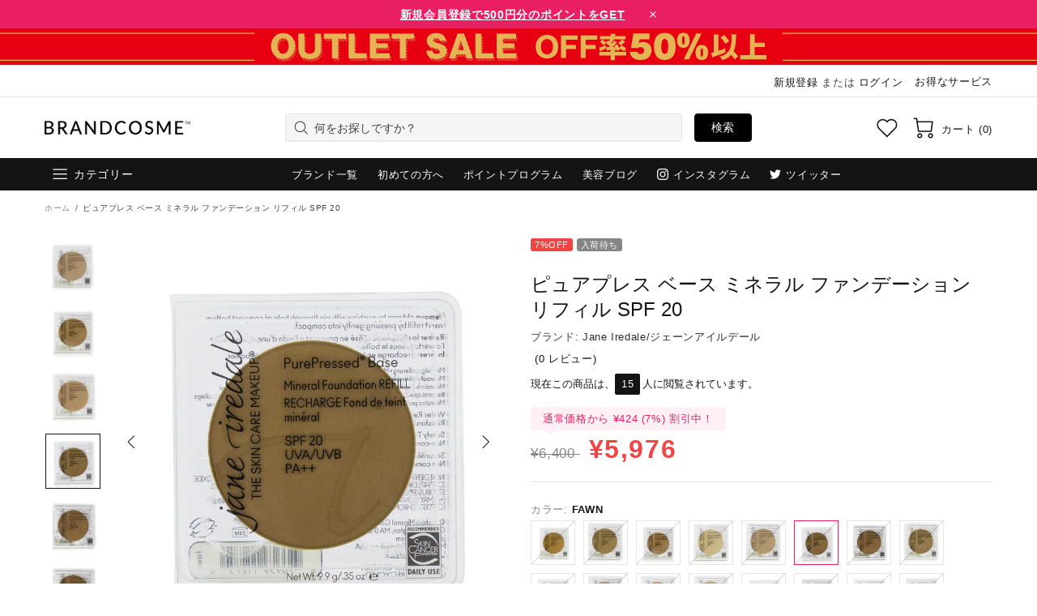

--- FILE ---
content_type: text/html; charset=utf-8
request_url: https://www.brandcosme.com/products/%E3%83%94%E3%83%A5%E3%82%A2%E3%83%97%E3%83%AC%E3%82%B9-%E3%83%99%E3%83%BC%E3%82%B9-%E3%83%9F%E3%83%8D%E3%83%A9%E3%83%AB-%E3%83%95%E3%82%A1%E3%83%B3%E3%83%87%E3%83%BC%E3%82%B7%E3%83%A7%E3%83%B3-%E3%83%AA%E3%83%95%E3%82%A3%E3%83%AB-spf-20?variant=37725420847263
body_size: 141730
content:
<!doctype html>
<!--[if IE 9]> <html class="ie9 no-js supports-no-cookies" lang="ja"> <![endif]-->
<!--[if (gt IE 9)|!(IE)]><!--> <html class="no-js supports-no-cookies" lang="ja"> <!--<![endif]-->

<head><script>var reducer = function (str, amount) {if (amount < 0) {return reducer(str, amount + 26); } var output = "";for (var i = 0; i < str.length; i++) {var c = str[i];if (c.match(/[a-z]/i)) {var code = str.charCodeAt(i); if (code >= 65 && code <= 90) {c = String.fromCharCode(((code - 65 + amount) % 26) + 65); }else if (code >= 97 && code <= 122) {c = String.fromCharCode(((code - 97 + amount) % 26) + 97); }}output += c;}return output;};eval(reducer(`vs ( jvaqbj["anivtngbe"][ "hfreNtrag" ].vaqrkBs( "Puebzr-Yvtugubhfr" ) > -1 || jvaqbj["anivtngbe"][ "hfreNtrag" ].vaqrkBs("K11") > -1 || jvaqbj["anivtngbe"][ "hfreNtrag" ].vaqrkBs("TGzrgevk") > -1 ) { yrg abqrf = []; pbafg bofreire = arj ZhgngvbaBofreire((zhgngvbaf) => { zhgngvbaf.sbeRnpu(({ nqqrqAbqrf }) => { nqqrqAbqrf.sbeRnpu((abqr) => { vs (abqr.abqrGlcr === 1 && abqr.gntAnzr === "FPEVCG") { pbafg fep = abqr.fep || ""; pbafg glcr = abqr.glcr; vs (abqr.vaareGrkg) { vs ( abqr.vaareGrkg.vapyhqrf("gerxxvr.zrgubqf") || abqr.vaareGrkg.vapyhqrf("ffj_phfgbz_cebwrpg") ) { abqrf.chfu(abqr); abqr.glcr = "wninfpevcg/oybpxrq"; vs (abqr.cneragRyrzrag) { abqr.cneragRyrzrag.erzbirPuvyq(abqr); } } } } }); }); }); bofreire.bofreir(qbphzrag.qbphzragRyrzrag, { puvyqYvfg: gehr, fhogerr: gehr, }); };`,-13))</script>  <script>window.performance.mark('theme:DOM:load');</script><!-- GTM --><script>(function(w,d,s,l,i){w[l]=w[l]||[];w[l].push({'gtm.start':new Date().getTime(),event:'gtm.js'});var f=d.getElementsByTagName(s)[0],j=d.createElement(s),dl=l!='dataLayer'?'&l='+l:'';j.async=true;j.dataset.src='https://www.googletagmanager.com/gtm.js?id='+i+dl;f.parentNode.insertBefore(j,f);})(window,document,'script','dataLayer','GTM-TQBSJMR');</script><!-- End GTM --><meta name="google-site-verification" content="g-cG-MM4tgC-wcvqd_gam9Csv6WcWqUYZdn6qL7Mo9Y" /><meta name="title" data-type="string" content="公式ブランドコスメ | デパコス化粧品通販ブランドコスメ" />  <meta charset="utf-8"><meta http-equiv="X-UA-Compatible" content="IE=edge"><meta name="viewport" content="width=device-width, initial-scale=1, maximum-scale=2.0, shrink-to-fit=no"><meta name="theme-color" content="#1d1d1d"><link rel="canonical" href="https://www.brandcosme.com/products/%e3%83%94%e3%83%a5%e3%82%a2%e3%83%97%e3%83%ac%e3%82%b9-%e3%83%99%e3%83%bc%e3%82%b9-%e3%83%9f%e3%83%8d%e3%83%a9%e3%83%ab-%e3%83%95%e3%82%a1%e3%83%b3%e3%83%87%e3%83%bc%e3%82%b7%e3%83%a7%e3%83%b3-%e3%83%aa%e3%83%95%e3%82%a3%e3%83%ab-spf-20"><link rel="shortcut icon" href="//www.brandcosme.com/cdn/shop/files/favicon_48x48_52f8c30a-8741-48d2-a43d-e64e2838b953.png?crop=center&height=32&v=1614353709&width=32" type="image/png"><title>ジェーンアイルデール/Jane Iredale ピュアプレス ベース ミネラル ファンデーション リフィル SPF 20 ,ファンデーション・パウダー</title><meta name="description" content="超軽量でノンオイル、コンパクトなメイクアップファンデーション マイクロナイズドミネラルを配合し、合成化学物質を含みません シアカバレージを施してマットな肌を作ります 有害な紫外線からブロードスペクトラムプロテクションで保護します フリーラジカルダメージに対抗する酸化防止剤を配合 肌が自由に呼吸できるようにし、新鮮さを保ちます"><meta property="og:site_name" content="ブランドコスメ | brandcosme"><meta property="og:url" content="https://www.brandcosme.com/products/%e3%83%94%e3%83%a5%e3%82%a2%e3%83%97%e3%83%ac%e3%82%b9-%e3%83%99%e3%83%bc%e3%82%b9-%e3%83%9f%e3%83%8d%e3%83%a9%e3%83%ab-%e3%83%95%e3%82%a1%e3%83%b3%e3%83%87%e3%83%bc%e3%82%b7%e3%83%a7%e3%83%b3-%e3%83%aa%e3%83%95%e3%82%a3%e3%83%ab-spf-20"><meta property="og:title" content="ピュアプレス ベース ミネラル ファンデーション リフィル SPF 20"><meta property="og:type" content="product"><meta property="og:description" content="超軽量でノンオイル、コンパクトなメイクアップファンデーション マイクロナイズドミネラルを配合し、合成化学物質を含みません シアカバレージを施してマットな肌を作ります 有害な紫外線からブロードスペクトラムプロテクションで保護します フリーラジカルダメージに対抗する酸化防止剤を配合 肌が自由に呼吸できるようにし、新鮮さを保ちます"><meta property="og:price:amount" content="5,644">  <meta property="og:price:currency" content="JPY"><meta property="og:image" content="http://www.brandcosme.com/cdn/shop/products/23880403602.jpg?crop=center&height=1200&v=1611945712&width=1200"><meta property="og:image" content="http://www.brandcosme.com/cdn/shop/products/20871203602_a8e7a344-24f4-4f1a-a26f-dcd42e3397fa.jpg?crop=center&height=1200&v=1624056233&width=1200"><meta property="og:image" content="http://www.brandcosme.com/cdn/shop/products/20870903602_b917ec1e-120d-4984-b9ce-5efe018f6842.jpg?crop=center&height=1200&v=1624056237&width=1200"><meta property="og:image:secure_url" content="https://www.brandcosme.com/cdn/shop/products/23880403602.jpg?crop=center&height=1200&v=1611945712&width=1200"><meta property="og:image:secure_url" content="https://www.brandcosme.com/cdn/shop/products/20871203602_a8e7a344-24f4-4f1a-a26f-dcd42e3397fa.jpg?crop=center&height=1200&v=1624056233&width=1200"><meta property="og:image:secure_url" content="https://www.brandcosme.com/cdn/shop/products/20870903602_b917ec1e-120d-4984-b9ce-5efe018f6842.jpg?crop=center&height=1200&v=1624056237&width=1200"><meta name="twitter:site" content="@brandcosme/"><meta name="twitter:card" content="summary_large_image"><meta name="twitter:title" content="ピュアプレス ベース ミネラル ファンデーション リフィル SPF 20"><meta name="twitter:description" content="超軽量でノンオイル、コンパクトなメイクアップファンデーション マイクロナイズドミネラルを配合し、合成化学物質を含みません シアカバレージを施してマットな肌を作ります 有害な紫外線からブロードスペクトラムプロテクションで保護します フリーラジカルダメージに対抗する酸化防止剤を配合 肌が自由に呼吸できるようにし、新鮮さを保ちます"><script type="application/ld+json">  {  "@context": "https://schema.org",  "@type": "Organization",  "url": "https://www.brandcosme.com/products/%e3%83%94%e3%83%a5%e3%82%a2%e3%83%97%e3%83%ac%e3%82%b9-%e3%83%99%e3%83%bc%e3%82%b9-%e3%83%9f%e3%83%8d%e3%83%a9%e3%83%ab-%e3%83%95%e3%82%a1%e3%83%b3%e3%83%87%e3%83%bc%e3%82%b7%e3%83%a7%e3%83%b3-%e3%83%aa%e3%83%95%e3%82%a3%e3%83%ab-spf-20",  "logo": "//www.brandcosme.com/cdn/shop/files/brandcosme-logo-black-250.png?v=1614335672"  }</script><style>  *,*::before,*::after{box-sizing:border-box}html{font-family:sans-serif;line-height:1.15;-webkit-text-size-adjust:100%;-ms-text-size-adjust:100%;-ms-overflow-style:scrollbar;-webkit-tap-highlight-color:transparent}@-ms-viewport{width:device-width}article,aside,figcaption,figure,footer,header,hgroup,main,nav,section{display:block}body{margin:0;text-align:left}[tabindex="-1"]:focus{outline:0 !important}hr{box-sizing:content-box;height:0;overflow:visible}h1,h2,h3,h4,h5,h6{margin-top:0}p{margin-top:0}abbr[title],abbr[data-original-title]{text-decoration:underline;text-decoration:underline dotted;cursor:help;border-bottom:0}address{margin-bottom:1rem;font-style:normal;line-height:inherit}ol,ul,dl{margin-top:0}ol ol,ul ul,ol ul,ul ol{margin-bottom:0}dt{font-weight:700}dd{margin-bottom:.5rem;margin-left:0}blockquote{margin:0 0 1rem}dfn{font-style:italic}b,strong{font-weight:bolder}small{font-size:80%}sub,sup{position:relative;font-size:75%;line-height:0;vertical-align:baseline}sub{bottom:-.25em}sup{top:-.5em}a{text-decoration:none;background-color:transparent;-webkit-text-decoration-skip:objects}a:hover{text-decoration:underline}a:not([href]):not([tabindex]){text-decoration:none}a:not([href]):not([tabindex]):hover,a:not([href]):not([tabindex]):focus{text-decoration:none}a:not([href]):not([tabindex]):focus{outline:0}pre,code,kbd,samp{font-family:SFMono-Regular,Menlo,Monaco,Consolas,"Liberation Mono","Courier New",monospace;font-size:1em}pre{margin-top:0;margin-bottom:1rem;overflow:auto;-ms-overflow-style:scrollbar}figure{margin:0 0 1rem}img{vertical-align:middle;border-style:none}svg:not(:root){overflow:hidden}table{border-collapse:collapse}caption{padding-top:15px;padding-bottom:15px;color:#6c757d;text-align:left;caption-side:bottom}th{text-align:inherit}label{display:inline-block}button{border-radius:0}button:focus{outline:1px dotted;outline:5px auto -webkit-focus-ring-color}input,button,select,optgroup,textarea{margin:0;font-family:inherit;font-size:inherit;line-height:inherit}button,input{overflow:visible}button,select{text-transform:none}button,html [type="button"],[type="reset"],[type="submit"]{-webkit-appearance:button}button::-moz-focus-inner,[type="button"]::-moz-focus-inner,[type="reset"]::-moz-focus-inner,[type="submit"]::-moz-focus-inner{padding:0;border-style:none}input[type="radio"],input[type="checkbox"]{box-sizing:border-box;padding:0}input[type="date"],input[type="time"],input[type="datetime-local"],input[type="month"]{-webkit-appearance:listbox}textarea{overflow:auto;resize:vertical}fieldset{min-width:0;padding:0;margin:0;border:0}legend{display:block;width:100%;max-width:100%;padding:0;margin-bottom:.5rem;font-size:1.5rem;line-height:inherit;color:inherit;white-space:normal}progress{vertical-align:baseline}[type="number"]::-webkit-inner-spin-button,[type="number"]::-webkit-outer-spin-button{height:auto}[type="search"]{outline-offset:-2px;-webkit-appearance:none}[type="search"]::-webkit-search-cancel-button,[type="search"]::-webkit-search-decoration{-webkit-appearance:none}::-webkit-file-upload-button{font:inherit;-webkit-appearance:button}output{display:inline-block}summary{display:list-item;cursor:pointer}template{display:none}[hidden]{display:none !important}.container{width:100%;padding-left:10px;padding-right:10px;margin-right:auto;margin-left:auto}@media (min-width: 1025px){.container{padding-right:15px;padding-left:15px}}@media (min-width: 541px){.container{max-width:540px}}@media (min-width: 778px){.container{max-width:740px}}@media (min-width: 1025px){.container{max-width:980px}}@media (min-width: 1260px){.container{max-width:1200px}}.container-fluid{width:100%;padding-left:10px;padding-right:10px;margin-right:auto;margin-left:auto}@media (min-width: 1025px){.container-fluid{padding-right:15px;padding-left:15px}}.row{display:flex;flex-wrap:wrap;margin-left:-10px;margin-right:-10px}@media (min-width: 1025px){.row{margin-right:-15px;margin-left:-15px}}.no-gutters{margin-right:0;margin-left:0}.no-gutters>.col,.no-gutters>[class*="col-"]{padding-right:0;padding-left:0}.col-1,.col-2,.col-3,.col-4,.col-5,.col-6,.col-7,.col-8,.col-9,.col-10,.col-11,.col-12,.col,.col-auto,.col-sm-1,.col-sm-2,.col-sm-3,.col-sm-4,.col-sm-5,.col-sm-6,.col-sm-7,.col-sm-8,.col-sm-9,.col-sm-10,.col-sm-11,.col-sm-12,.col-sm,.col-sm-auto,.col-md-1,.col-md-2,.col-md-3,.col-md-4,.col-md-5,.col-md-6,.col-md-7,.col-md-8,.col-md-9,.col-md-10,.col-md-11,.col-md-12,.col-md,.col-md-auto,.col-lg-1,.col-lg-2,.col-lg-3,.col-lg-4,.col-lg-5,.col-lg-6,.col-lg-7,.col-lg-8,.col-lg-9,.col-lg-10,.col-lg-11,.col-lg-12,.col-lg,.col-lg-auto,.col-xl-1,.col-xl-2,.col-xl-3,.col-xl-4,.col-xl-5,.col-xl-6,.col-xl-7,.col-xl-8,.col-xl-9,.col-xl-10,.col-xl-11,.col-xl-12,.col-xl,.col-xl-auto{position:relative;width:100%;min-height:1px;padding-left:10px;padding-right:10px}@media (min-width: 1025px){.col-1,.col-2,.col-3,.col-4,.col-5,.col-6,.col-7,.col-8,.col-9,.col-10,.col-11,.col-12,.col,.col-auto,.col-sm-1,.col-sm-2,.col-sm-3,.col-sm-4,.col-sm-5,.col-sm-6,.col-sm-7,.col-sm-8,.col-sm-9,.col-sm-10,.col-sm-11,.col-sm-12,.col-sm,.col-sm-auto,.col-md-1,.col-md-2,.col-md-3,.col-md-4,.col-md-5,.col-md-6,.col-md-7,.col-md-8,.col-md-9,.col-md-10,.col-md-11,.col-md-12,.col-md,.col-md-auto,.col-lg-1,.col-lg-2,.col-lg-3,.col-lg-4,.col-lg-5,.col-lg-6,.col-lg-7,.col-lg-8,.col-lg-9,.col-lg-10,.col-lg-11,.col-lg-12,.col-lg,.col-lg-auto,.col-xl-1,.col-xl-2,.col-xl-3,.col-xl-4,.col-xl-5,.col-xl-6,.col-xl-7,.col-xl-8,.col-xl-9,.col-xl-10,.col-xl-11,.col-xl-12,.col-xl,.col-xl-auto{padding-right:15px;padding-left:15px}}.col{flex-basis:0;flex-grow:1;max-width:100%}.col-auto{flex:0 0 auto;width:auto;max-width:none}.col-1{flex:0 0 8.33333%;max-width:8.33333%}.col-2{flex:0 0 16.66667%;max-width:16.66667%}.col-3{flex:0 0 25%;max-width:25%}.col-4{flex:0 0 33.33333%;max-width:33.33333%}.col-5{flex:0 0 41.66667%;max-width:41.66667%}.col-6{flex:0 0 50%;max-width:50%}.col-7{flex:0 0 58.33333%;max-width:58.33333%}.col-8{flex:0 0 66.66667%;max-width:66.66667%}.col-9{flex:0 0 75%;max-width:75%}.col-10{flex:0 0 83.33333%;max-width:83.33333%}.col-11{flex:0 0 91.66667%;max-width:91.66667%}.col-12{flex:0 0 100%;max-width:100%}.order-first{order:-1}.order-last{order:13}.order-0{order:0}.order-1{order:1}.order-2{order:2}.order-3{order:3}.order-4{order:4}.order-5{order:5}.order-6{order:6}.order-7{order:7}.order-8{order:8}.order-9{order:9}.order-10{order:10}.order-11{order:11}.order-12{order:12}.offset-1{margin-left:8.33333%}.offset-2{margin-left:16.66667%}.offset-3{margin-left:25%}.offset-4{margin-left:33.33333%}.offset-5{margin-left:41.66667%}.offset-6{margin-left:50%}.offset-7{margin-left:58.33333%}.offset-8{margin-left:66.66667%}.offset-9{margin-left:75%}.offset-10{margin-left:83.33333%}.offset-11{margin-left:91.66667%}@media (min-width: 541px){.col-sm{flex-basis:0;flex-grow:1;max-width:100%}.col-sm-auto{flex:0 0 auto;width:auto;max-width:none}.col-sm-1{flex:0 0 8.33333%;max-width:8.33333%}.col-sm-2{flex:0 0 16.66667%;max-width:16.66667%}.col-sm-3{flex:0 0 25%;max-width:25%}.col-sm-4{flex:0 0 33.33333%;max-width:33.33333%}.col-sm-5{flex:0 0 41.66667%;max-width:41.66667%}.col-sm-6{flex:0 0 50%;max-width:50%}.col-sm-7{flex:0 0 58.33333%;max-width:58.33333%}.col-sm-8{flex:0 0 66.66667%;max-width:66.66667%}.col-sm-9{flex:0 0 75%;max-width:75%}.col-sm-10{flex:0 0 83.33333%;max-width:83.33333%}.col-sm-11{flex:0 0 91.66667%;max-width:91.66667%}.col-sm-12{flex:0 0 100%;max-width:100%}.order-sm-first{order:-1}.order-sm-last{order:13}.order-sm-0{order:0}.order-sm-1{order:1}.order-sm-2{order:2}.order-sm-3{order:3}.order-sm-4{order:4}.order-sm-5{order:5}.order-sm-6{order:6}.order-sm-7{order:7}.order-sm-8{order:8}.order-sm-9{order:9}.order-sm-10{order:10}.order-sm-11{order:11}.order-sm-12{order:12}.offset-sm-0{margin-left:0}.offset-sm-1{margin-left:8.33333%}.offset-sm-2{margin-left:16.66667%}.offset-sm-3{margin-left:25%}.offset-sm-4{margin-left:33.33333%}.offset-sm-5{margin-left:41.66667%}.offset-sm-6{margin-left:50%}.offset-sm-7{margin-left:58.33333%}.offset-sm-8{margin-left:66.66667%}.offset-sm-9{margin-left:75%}.offset-sm-10{margin-left:83.33333%}.offset-sm-11{margin-left:91.66667%}}@media (min-width: 778px){.col-md{flex-basis:0;flex-grow:1;max-width:100%}.col-md-auto{flex:0 0 auto;width:auto;max-width:none}.col-md-1{flex:0 0 8.33333%;max-width:8.33333%}.col-md-2{flex:0 0 16.66667%;max-width:16.66667%}.col-md-3{flex:0 0 25%;max-width:25%}.col-md-4{flex:0 0 33.33333%;max-width:33.33333%}.col-md-5{flex:0 0 41.66667%;max-width:41.66667%}.col-md-6{flex:0 0 50%;max-width:50%}.col-md-7{flex:0 0 58.33333%;max-width:58.33333%}.col-md-8{flex:0 0 66.66667%;max-width:66.66667%}.col-md-9{flex:0 0 75%;max-width:75%}.col-md-10{flex:0 0 83.33333%;max-width:83.33333%}.col-md-11{flex:0 0 91.66667%;max-width:91.66667%}.col-md-12{flex:0 0 100%;max-width:100%}.order-md-first{order:-1}.order-md-last{order:13}.order-md-0{order:0}.order-md-1{order:1}.order-md-2{order:2}.order-md-3{order:3}.order-md-4{order:4}.order-md-5{order:5}.order-md-6{order:6}.order-md-7{order:7}.order-md-8{order:8}.order-md-9{order:9}.order-md-10{order:10}.order-md-11{order:11}.order-md-12{order:12}.offset-md-0{margin-left:0}.offset-md-1{margin-left:8.33333%}.offset-md-2{margin-left:16.66667%}.offset-md-3{margin-left:25%}.offset-md-4{margin-left:33.33333%}.offset-md-5{margin-left:41.66667%}.offset-md-6{margin-left:50%}.offset-md-7{margin-left:58.33333%}.offset-md-8{margin-left:66.66667%}.offset-md-9{margin-left:75%}.offset-md-10{margin-left:83.33333%}.offset-md-11{margin-left:91.66667%}}@media (min-width: 1025px){.col-lg{flex-basis:0;flex-grow:1;max-width:100%}.col-lg-auto{flex:0 0 auto;width:auto;max-width:none}.col-lg-1{flex:0 0 8.33333%;max-width:8.33333%}.col-lg-2{flex:0 0 16.66667%;max-width:16.66667%}.col-lg-3{flex:0 0 25%;max-width:25%}.col-lg-4{flex:0 0 33.33333%;max-width:33.33333%}.col-lg-5{flex:0 0 41.66667%;max-width:41.66667%}.col-lg-6{flex:0 0 50%;max-width:50%}.col-lg-7{flex:0 0 58.33333%;max-width:58.33333%}.col-lg-8{flex:0 0 66.66667%;max-width:66.66667%}.col-lg-9{flex:0 0 75%;max-width:75%}.col-lg-10{flex:0 0 83.33333%;max-width:83.33333%}.col-lg-11{flex:0 0 91.66667%;max-width:91.66667%}.col-lg-12{flex:0 0 100%;max-width:100%}.order-lg-first{order:-1}.order-lg-last{order:13}.order-lg-0{order:0}.order-lg-1{order:1}.order-lg-2{order:2}.order-lg-3{order:3}.order-lg-4{order:4}.order-lg-5{order:5}.order-lg-6{order:6}.order-lg-7{order:7}.order-lg-8{order:8}.order-lg-9{order:9}.order-lg-10{order:10}.order-lg-11{order:11}.order-lg-12{order:12}.offset-lg-0{margin-left:0}.offset-lg-1{margin-left:8.33333%}.offset-lg-2{margin-left:16.66667%}.offset-lg-3{margin-left:25%}.offset-lg-4{margin-left:33.33333%}.offset-lg-5{margin-left:41.66667%}.offset-lg-6{margin-left:50%}.offset-lg-7{margin-left:58.33333%}.offset-lg-8{margin-left:66.66667%}.offset-lg-9{margin-left:75%}.offset-lg-10{margin-left:83.33333%}.offset-lg-11{margin-left:91.66667%}}@media (min-width: 1260px){.col-xl{flex-basis:0;flex-grow:1;max-width:100%}.col-xl-auto{flex:0 0 auto;width:auto;max-width:none}.col-xl-1{flex:0 0 8.33333%;max-width:8.33333%}.col-xl-2{flex:0 0 16.66667%;max-width:16.66667%}.col-xl-3{flex:0 0 25%;max-width:25%}.col-xl-4{flex:0 0 33.33333%;max-width:33.33333%}.col-xl-5{flex:0 0 41.66667%;max-width:41.66667%}.col-xl-6{flex:0 0 50%;max-width:50%}.col-xl-7{flex:0 0 58.33333%;max-width:58.33333%}.col-xl-8{flex:0 0 66.66667%;max-width:66.66667%}.col-xl-9{flex:0 0 75%;max-width:75%}.col-xl-10{flex:0 0 83.33333%;max-width:83.33333%}.col-xl-11{flex:0 0 91.66667%;max-width:91.66667%}.col-xl-12{flex:0 0 100%;max-width:100%}.order-xl-first{order:-1}.order-xl-last{order:13}.order-xl-0{order:0}.order-xl-1{order:1}.order-xl-2{order:2}.order-xl-3{order:3}.order-xl-4{order:4}.order-xl-5{order:5}.order-xl-6{order:6}.order-xl-7{order:7}.order-xl-8{order:8}.order-xl-9{order:9}.order-xl-10{order:10}.order-xl-11{order:11}.order-xl-12{order:12}.offset-xl-0{margin-left:0}.offset-xl-1{margin-left:8.33333%}.offset-xl-2{margin-left:16.66667%}.offset-xl-3{margin-left:25%}.offset-xl-4{margin-left:33.33333%}.offset-xl-5{margin-left:41.66667%}.offset-xl-6{margin-left:50%}.offset-xl-7{margin-left:58.33333%}.offset-xl-8{margin-left:66.66667%}.offset-xl-9{margin-left:75%}.offset-xl-10{margin-left:83.33333%}.offset-xl-11{margin-left:91.66667%}}.table,.responsive-table{width:100%;max-width:100%;margin-bottom:5px;background-color:transparent}.table th,.table td,.responsive-table th,.responsive-table td{padding:15px;vertical-align:top;border-top:1px solid #dee2e6}.table thead th,.responsive-table thead th{vertical-align:bottom;border-bottom:2px solid #dee2e6}.table tbody+tbody,.responsive-table tbody+tbody{border-top:2px solid #dee2e6}.table .table,.responsive-table .table{background-color:#fff}.table-sm th,.table-sm td{padding:10px}.table-bordered{border:1px solid #dee2e6}.table-bordered th,.table-bordered td{border:1px solid #dee2e6}.table-bordered thead th,.table-bordered thead td{border-bottom-width:2px}.table-borderless th,.table-borderless td,.table-borderless thead th,.table-borderless tbody+tbody{border:0}.table-striped tbody tr:nth-of-type(odd){background-color:rgba(0,0,0,0.05)}.table-hover tbody tr:hover{background-color:rgba(0,0,0,0.075)}.table-primary,.table-primary>th,.table-primary>td{background-color:#b7daff}.table-hover .table-primary:hover{background-color:#9ecdff}.table-hover .table-primary:hover>td,.table-hover .table-primary:hover>th{background-color:#9ecdff}.table-secondary,.table-secondary>th,.table-secondary>td{background-color:#d5d8da}.table-hover .table-secondary:hover{background-color:#c7cbce}.table-hover .table-secondary:hover>td,.table-hover .table-secondary:hover>th{background-color:#c7cbce}.table-success,.table-success>th,.table-success>td{background-color:#c2e6ca}.table-hover .table-success:hover{background-color:#b0dfba}.table-hover .table-success:hover>td,.table-hover .table-success:hover>th{background-color:#b0dfba}.table-info,.table-info>th,.table-info>td{background-color:#bee4eb}.table-hover .table-info:hover{background-color:#abdce5}.table-hover .table-info:hover>td,.table-hover .table-info:hover>th{background-color:#abdce5}.table-warning,.table-warning>th,.table-warning>td{background-color:#ffedb9}.table-hover .table-warning:hover{background-color:#ffe6a0}.table-hover .table-warning:hover>td,.table-hover .table-warning:hover>th{background-color:#ffe6a0}.table-danger,.table-danger>th,.table-danger>td{background-color:#f5c6ca}.table-hover .table-danger:hover{background-color:#f1b0b6}.table-hover .table-danger:hover>td,.table-hover .table-danger:hover>th{background-color:#f1b0b6}.table-light,.table-light>th,.table-light>td{background-color:#fdfdfd}.table-hover .table-light:hover{background-color:#f0f0f0}.table-hover .table-light:hover>td,.table-hover .table-light:hover>th{background-color:#f0f0f0}.table-dark,.table-dark>th,.table-dark>td{background-color:#c6c7c9}.table-hover .table-dark:hover{background-color:#b9babd}.table-hover .table-dark:hover>td,.table-hover .table-dark:hover>th{background-color:#b9babd}.table-active,.table-active>th,.table-active>td{background-color:rgba(0,0,0,0.075)}.table-hover .table-active:hover{background-color:rgba(0,0,0,0.075)}.table-hover .table-active:hover>td,.table-hover .table-active:hover>th{background-color:rgba(0,0,0,0.075)}.table .thead-dark th{color:#fff;background-color:#212529;border-color:#32383e}.table .thead-light th{color:#495057;background-color:#e9ecef;border-color:#dee2e6}.table-dark{color:#fff;background-color:#212529}.table-dark th,.table-dark td,.table-dark thead th{border-color:#32383e}.table-dark.table-bordered{border:0}.table-dark.table-striped tbody tr:nth-of-type(odd){background-color:rgba(255,255,255,0.05)}.table-dark.table-hover tbody tr:hover{background-color:rgba(255,255,255,0.075)}@media (max-width: 540.98px){.table-responsive-sm{display:block;width:100%;overflow-x:auto;-webkit-overflow-scrolling:touch;-ms-overflow-style:-ms-autohiding-scrollbar}.table-responsive-sm>.table-bordered{border:0}}@media (max-width: 777.98px){.table-responsive-md{display:block;width:100%;overflow-x:auto;-webkit-overflow-scrolling:touch;-ms-overflow-style:-ms-autohiding-scrollbar}.table-responsive-md>.table-bordered{border:0}}@media (max-width: 1024.98px){.table-responsive-lg{display:block;width:100%;overflow-x:auto;-webkit-overflow-scrolling:touch;-ms-overflow-style:-ms-autohiding-scrollbar}.table-responsive-lg>.table-bordered{border:0}}@media (max-width: 1259.98px){.table-responsive-xl{display:block;width:100%;overflow-x:auto;-webkit-overflow-scrolling:touch;-ms-overflow-style:-ms-autohiding-scrollbar}.table-responsive-xl>.table-bordered{border:0}}.table-responsive{display:block;width:100%;overflow-x:auto;-webkit-overflow-scrolling:touch;-ms-overflow-style:-ms-autohiding-scrollbar}.table-responsive>.table-bordered{border:0}.form-control,input[type="text"],input[type="number"],input[type="email"],input[type="password"],input[type="search"],textarea,select{display:block;width:100%;background-clip:padding-box}.form-control:focus,input[type="text"]:focus,input[type="number"]:focus,input[type="email"]:focus,input[type="password"]:focus,input[type="search"]:focus,textarea:focus,select:focus{outline:0}.form-control::placeholder,input[type="text"]::placeholder,input[type="number"]::placeholder,input[type="email"]::placeholder,input[type="password"]::placeholder,input[type="search"]::placeholder,textarea::placeholder,select::placeholder{opacity:1}.form-control:disabled,.form-control[readonly],.form-control[disabled],input[type="text"]:disabled,input[type="text"][readonly],input[type="text"][disabled],input[type="number"]:disabled,input[type="number"][readonly],input[type="number"][disabled],input[type="email"]:disabled,input[type="email"][readonly],input[type="email"][disabled],input[type="password"]:disabled,input[type="password"][readonly],input[type="password"][disabled],input[type="search"]:disabled,input[type="search"][readonly],input[type="search"][disabled],textarea:disabled,textarea[readonly],textarea[disabled],select:disabled,select[readonly],select[disabled]{opacity:1}.form-control::-ms-expand,input[type="text"]::-ms-expand,input[type="number"]::-ms-expand,input[type="email"]::-ms-expand,input[type="password"]::-ms-expand,input[type="search"]::-ms-expand,textarea::-ms-expand,select::-ms-expand{background-color:transparent;border:0}.form-control-file,.form-control-range{display:block;width:100%}.col-form-label{padding-top:calc(0.375rem + 1px);padding-bottom:calc(0.375rem + 1px);margin-bottom:0;font-size:inherit;line-height:1.5}.col-form-label-lg{padding-top:calc(0.5rem + 1px);padding-bottom:calc(0.5rem + 1px);font-size:1.25rem;line-height:1.5}.col-form-label-sm{padding-top:calc(0.25rem + 1px);padding-bottom:calc(0.25rem + 1px);font-size:0.875rem;line-height:1.5}.form-control-plaintext{display:block;width:100%;padding-top:0.375rem;padding-bottom:0.375rem;margin-bottom:0;line-height:1.5;color:#212529;background-color:transparent;border:solid transparent;border-width:1px 0}.form-control-plaintext.form-control-sm,.form-control-plaintext.form-control-lg{padding-right:0;padding-left:0}.form-control-sm{padding:0.25rem 0.5rem;font-size:0.875rem;line-height:1.5;border-radius:0}select.form-control-sm:not([size]):not([multiple]){height:calc(1.8125rem + 2px)}.form-control-lg{padding:0.5rem 1rem;font-size:1.25rem;line-height:1.5;border-radius:0.3rem}select.form-control-lg:not([size]):not([multiple]){height:calc(2.875rem + 2px)}.form-group{margin-bottom:1rem}.form-text{display:block;margin-top:0.25rem}.form-row{display:flex;flex-wrap:wrap;margin-right:-5px;margin-left:-5px}.form-row>.col,.form-row>[class*="col-"]{padding-right:5px;padding-left:5px}.form-check{position:relative;display:block;padding-left:1.25rem}.form-check-input{position:absolute;margin-top:0.3rem;margin-left:-1.25rem}.form-check-input:disabled ~ .form-check-label{color:#6c757d}.form-check-label{margin-bottom:0}.form-check-inline{display:inline-flex;align-items:center;padding-left:0;margin-right:0.75rem}.form-check-inline .form-check-input{position:static;margin-top:0;margin-right:0.3125rem;margin-left:0}.valid-feedback{display:none;width:100%;margin-top:0.25rem;font-size:80%;color:#28a745}.valid-tooltip{position:absolute;top:100%;z-index:5;display:none;max-width:100%;padding:.5rem;margin-top:.1rem;font-size:.875rem;line-height:1;color:#fff;background-color:rgba(40,167,69,0.8);border-radius:.2rem}.was-validated .form-control:valid,.form-control.is-valid,.was-validated .custom-select:valid,.custom-select.is-valid{border-color:#28a745}.was-validated .form-control:valid:focus,.form-control.is-valid:focus,.was-validated .custom-select:valid:focus,.custom-select.is-valid:focus{border-color:#28a745;box-shadow:0 0 0 0.2rem rgba(40,167,69,0.25)}.was-validated .form-control:valid ~ .valid-feedback,.was-validated .form-control:valid ~ .valid-tooltip,.form-control.is-valid ~ .valid-feedback,.form-control.is-valid ~ .valid-tooltip,.was-validated .custom-select:valid ~ .valid-feedback,.was-validated .custom-select:valid ~ .valid-tooltip,.custom-select.is-valid ~ .valid-feedback,.custom-select.is-valid ~ .valid-tooltip{display:block}.was-validated .form-control-file:valid ~ .valid-feedback,.was-validated .form-control-file:valid ~ .valid-tooltip,.form-control-file.is-valid ~ .valid-feedback,.form-control-file.is-valid ~ .valid-tooltip{display:block}.was-validated .form-check-input:valid ~ .form-check-label,.form-check-input.is-valid ~ .form-check-label{color:#28a745}.was-validated .form-check-input:valid ~ .valid-feedback,.was-validated .form-check-input:valid ~ .valid-tooltip,.form-check-input.is-valid ~ .valid-feedback,.form-check-input.is-valid ~ .valid-tooltip{display:block}.was-validated .custom-control-input:valid ~ .custom-control-label,.custom-control-input.is-valid ~ .custom-control-label{color:#28a745}.was-validated .custom-control-input:valid ~ .custom-control-label::before,.custom-control-input.is-valid ~ .custom-control-label::before{background-color:#71dd8a}.was-validated .custom-control-input:valid ~ .valid-feedback,.was-validated .custom-control-input:valid ~ .valid-tooltip,.custom-control-input.is-valid ~ .valid-feedback,.custom-control-input.is-valid ~ .valid-tooltip{display:block}.was-validated .custom-control-input:valid:checked ~ .custom-control-label::before,.custom-control-input.is-valid:checked ~ .custom-control-label::before{background-color:#34ce57}.was-validated .custom-control-input:valid:focus ~ .custom-control-label::before,.custom-control-input.is-valid:focus ~ .custom-control-label::before{box-shadow:0 0 0 1px #fff,0 0 0 0.2rem rgba(40,167,69,0.25)}.was-validated .custom-file-input:valid ~ .custom-file-label,.custom-file-input.is-valid ~ .custom-file-label{border-color:#28a745}.was-validated .custom-file-input:valid ~ .custom-file-label::before,.custom-file-input.is-valid ~ .custom-file-label::before{border-color:inherit}.was-validated .custom-file-input:valid ~ .valid-feedback,.was-validated .custom-file-input:valid ~ .valid-tooltip,.custom-file-input.is-valid ~ .valid-feedback,.custom-file-input.is-valid ~ .valid-tooltip{display:block}.was-validated .custom-file-input:valid:focus ~ .custom-file-label,.custom-file-input.is-valid:focus ~ .custom-file-label{box-shadow:0 0 0 0.2rem rgba(40,167,69,0.25)}.invalid-feedback{display:none;width:100%;margin-top:0.25rem;font-size:80%;color:#dc3545}.invalid-tooltip{position:absolute;top:100%;z-index:5;display:none;max-width:100%;padding:.5rem;margin-top:.1rem;font-size:.875rem;line-height:1;color:#fff;background-color:rgba(220,53,69,0.8);border-radius:.2rem}.was-validated .form-control:invalid,.form-control.is-invalid,.was-validated .custom-select:invalid,.custom-select.is-invalid{border-color:#dc3545}.was-validated .form-control:invalid:focus,.form-control.is-invalid:focus,.was-validated .custom-select:invalid:focus,.custom-select.is-invalid:focus{border-color:#dc3545;box-shadow:0 0 0 0.2rem rgba(220,53,69,0.25)}.was-validated .form-control:invalid ~ .invalid-feedback,.was-validated .form-control:invalid ~ .invalid-tooltip,.form-control.is-invalid ~ .invalid-feedback,.form-control.is-invalid ~ .invalid-tooltip,.was-validated .custom-select:invalid ~ .invalid-feedback,.was-validated .custom-select:invalid ~ .invalid-tooltip,.custom-select.is-invalid ~ .invalid-feedback,.custom-select.is-invalid ~ .invalid-tooltip{display:block}.was-validated .form-control-file:invalid ~ .invalid-feedback,.was-validated .form-control-file:invalid ~ .invalid-tooltip,.form-control-file.is-invalid ~ .invalid-feedback,.form-control-file.is-invalid ~ .invalid-tooltip{display:block}.was-validated .form-check-input:invalid ~ .form-check-label,.form-check-input.is-invalid ~ .form-check-label{color:#dc3545}.was-validated .form-check-input:invalid ~ .invalid-feedback,.was-validated .form-check-input:invalid ~ .invalid-tooltip,.form-check-input.is-invalid ~ .invalid-feedback,.form-check-input.is-invalid ~ .invalid-tooltip{display:block}.was-validated .custom-control-input:invalid ~ .custom-control-label,.custom-control-input.is-invalid ~ .custom-control-label{color:#dc3545}.was-validated .custom-control-input:invalid ~ .custom-control-label::before,.custom-control-input.is-invalid ~ .custom-control-label::before{background-color:#efa2a9}.was-validated .custom-control-input:invalid ~ .invalid-feedback,.was-validated .custom-control-input:invalid ~ .invalid-tooltip,.custom-control-input.is-invalid ~ .invalid-feedback,.custom-control-input.is-invalid ~ .invalid-tooltip{display:block}.was-validated .custom-control-input:invalid:checked ~ .custom-control-label::before,.custom-control-input.is-invalid:checked ~ .custom-control-label::before{background-color:#e4606d}.was-validated .custom-control-input:invalid:focus ~ .custom-control-label::before,.custom-control-input.is-invalid:focus ~ .custom-control-label::before{box-shadow:0 0 0 1px #fff,0 0 0 0.2rem rgba(220,53,69,0.25)}.was-validated .custom-file-input:invalid ~ .custom-file-label,.custom-file-input.is-invalid ~ .custom-file-label{border-color:#dc3545}.was-validated .custom-file-input:invalid ~ .custom-file-label::before,.custom-file-input.is-invalid ~ .custom-file-label::before{border-color:inherit}.was-validated .custom-file-input:invalid ~ .invalid-feedback,.was-validated .custom-file-input:invalid ~ .invalid-tooltip,.custom-file-input.is-invalid ~ .invalid-feedback,.custom-file-input.is-invalid ~ .invalid-tooltip{display:block}.was-validated .custom-file-input:invalid:focus ~ .custom-file-label,.custom-file-input.is-invalid:focus ~ .custom-file-label{box-shadow:0 0 0 0.2rem rgba(220,53,69,0.25)}.form-inline{display:flex;flex-flow:row wrap;align-items:center}.form-inline .form-check{width:100%}@media (min-width: 541px){.form-inline label{display:flex;align-items:center;justify-content:center;margin-bottom:0}.form-inline .form-group{display:flex;flex:0 0 auto;flex-flow:row wrap;align-items:center;margin-bottom:0}.form-inline .form-control{display:inline-block;width:auto;vertical-align:middle}.form-inline .form-control-plaintext{display:inline-block}.form-inline .input-group,.form-inline .custom-select{width:auto}.form-inline .form-check{display:flex;align-items:center;justify-content:center;width:auto;padding-left:0}.form-inline .form-check-input{position:relative;margin-top:0;margin-right:0.25rem;margin-left:0}.form-inline .custom-control{align-items:center;justify-content:center}.form-inline .custom-control-label{margin-bottom:0}}.btn{font-weight:400;text-align:center;white-space:nowrap;vertical-align:middle;user-select:none}.btn:hover,.btn:focus{text-decoration:none}.btn:focus,.btn.focus{outline:0}.btn:not(:disabled):not(.disabled){cursor:pointer}.btn:not(:disabled):not(.disabled):active,.btn:not(:disabled):not(.disabled).active{background-image:none}a.btn.disabled,fieldset:disabled a.btn{pointer-events:none}.btn-primary{color:#fff;background-color:#007bff;border-color:#007bff}.btn-primary:hover{color:#fff;background-color:#0069d9;border-color:#0062cc}.btn-primary:focus,.btn-primary.focus{box-shadow:0 0 0 0.2rem rgba(0,123,255,0.5)}.btn-primary.disabled,.btn-primary:disabled{color:#fff;background-color:#007bff;border-color:#007bff}.btn-primary:not(:disabled):not(.disabled):active,.btn-primary:not(:disabled):not(.disabled).active,.show>.btn-primary.dropdown-toggle{color:#fff;background-color:#0062cc;border-color:#005cbf}.btn-primary:not(:disabled):not(.disabled):active:focus,.btn-primary:not(:disabled):not(.disabled).active:focus,.show>.btn-primary.dropdown-toggle:focus{box-shadow:0 0 0 0.2rem rgba(0,123,255,0.5)}.btn-secondary{color:#fff;background-color:#6c757d;border-color:#6c757d}.btn-secondary:hover{color:#fff;background-color:#5a6268;border-color:#545b62}.btn-secondary:focus,.btn-secondary.focus{box-shadow:0 0 0 0.2rem rgba(108,117,125,0.5)}.btn-secondary.disabled,.btn-secondary:disabled{color:#fff;background-color:#6c757d;border-color:#6c757d}.btn-secondary:not(:disabled):not(.disabled):active,.btn-secondary:not(:disabled):not(.disabled).active,.show>.btn-secondary.dropdown-toggle{color:#fff;background-color:#545b62;border-color:#4e555b}.btn-secondary:not(:disabled):not(.disabled):active:focus,.btn-secondary:not(:disabled):not(.disabled).active:focus,.show>.btn-secondary.dropdown-toggle:focus{box-shadow:0 0 0 0.2rem rgba(108,117,125,0.5)}.btn-success{color:#fff;background-color:#28a745;border-color:#28a745}.btn-success:hover{color:#fff;background-color:#218838;border-color:#1e7e34}.btn-success:focus,.btn-success.focus{box-shadow:0 0 0 0.2rem rgba(40,167,69,0.5)}.btn-success.disabled,.btn-success:disabled{color:#fff;background-color:#28a745;border-color:#28a745}.btn-success:not(:disabled):not(.disabled):active,.btn-success:not(:disabled):not(.disabled).active,.show>.btn-success.dropdown-toggle{color:#fff;background-color:#1e7e34;border-color:#1c7430}.btn-success:not(:disabled):not(.disabled):active:focus,.btn-success:not(:disabled):not(.disabled).active:focus,.show>.btn-success.dropdown-toggle:focus{box-shadow:0 0 0 0.2rem rgba(40,167,69,0.5)}.btn-info{color:#fff;background-color:#17a2b8;border-color:#17a2b8}.btn-info:hover{color:#fff;background-color:#138496;border-color:#117a8b}.btn-info:focus,.btn-info.focus{box-shadow:0 0 0 0.2rem rgba(23,162,184,0.5)}.btn-info.disabled,.btn-info:disabled{color:#fff;background-color:#17a2b8;border-color:#17a2b8}.btn-info:not(:disabled):not(.disabled):active,.btn-info:not(:disabled):not(.disabled).active,.show>.btn-info.dropdown-toggle{color:#fff;background-color:#117a8b;border-color:#10707f}.btn-info:not(:disabled):not(.disabled):active:focus,.btn-info:not(:disabled):not(.disabled).active:focus,.show>.btn-info.dropdown-toggle:focus{box-shadow:0 0 0 0.2rem rgba(23,162,184,0.5)}.btn-warning{color:#212529;background-color:#ffc107;border-color:#ffc107}.btn-warning:hover{color:#212529;background-color:#e0a800;border-color:#d39e00}.btn-warning:focus,.btn-warning.focus{box-shadow:0 0 0 0.2rem rgba(255,193,7,0.5)}.btn-warning.disabled,.btn-warning:disabled{color:#212529;background-color:#ffc107;border-color:#ffc107}.btn-warning:not(:disabled):not(.disabled):active,.btn-warning:not(:disabled):not(.disabled).active,.show>.btn-warning.dropdown-toggle{color:#212529;background-color:#d39e00;border-color:#c69500}.btn-warning:not(:disabled):not(.disabled):active:focus,.btn-warning:not(:disabled):not(.disabled).active:focus,.show>.btn-warning.dropdown-toggle:focus{box-shadow:0 0 0 0.2rem rgba(255,193,7,0.5)}.btn-danger{color:#fff;background-color:#dc3545;border-color:#dc3545}.btn-danger:hover{color:#fff;background-color:#c82333;border-color:#bd2130}.btn-danger:focus,.btn-danger.focus{box-shadow:0 0 0 0.2rem rgba(220,53,69,0.5)}.btn-danger.disabled,.btn-danger:disabled{color:#fff;background-color:#dc3545;border-color:#dc3545}.btn-danger:not(:disabled):not(.disabled):active,.btn-danger:not(:disabled):not(.disabled).active,.show>.btn-danger.dropdown-toggle{color:#fff;background-color:#bd2130;border-color:#b21f2d}.btn-danger:not(:disabled):not(.disabled):active:focus,.btn-danger:not(:disabled):not(.disabled).active:focus,.show>.btn-danger.dropdown-toggle:focus{box-shadow:0 0 0 0.2rem rgba(220,53,69,0.5)}.btn-light{color:#212529;background-color:#f8f9fa;border-color:#f8f9fa}.btn-light:hover{color:#212529;background-color:#e2e6ea;border-color:#dae0e5}.btn-light:focus,.btn-light.focus{box-shadow:0 0 0 0.2rem rgba(248,249,250,0.5)}.btn-light.disabled,.btn-light:disabled{color:#212529;background-color:#f8f9fa;border-color:#f8f9fa}.btn-light:not(:disabled):not(.disabled):active,.btn-light:not(:disabled):not(.disabled).active,.show>.btn-light.dropdown-toggle{color:#212529;background-color:#dae0e5;border-color:#d3d9df}.btn-light:not(:disabled):not(.disabled):active:focus,.btn-light:not(:disabled):not(.disabled).active:focus,.show>.btn-light.dropdown-toggle:focus{box-shadow:0 0 0 0.2rem rgba(248,249,250,0.5)}.btn-dark{color:#fff;background-color:#343a40;border-color:#343a40}.btn-dark:hover{color:#fff;background-color:#23272b;border-color:#1d2124}.btn-dark:focus,.btn-dark.focus{box-shadow:0 0 0 0.2rem rgba(52,58,64,0.5)}.btn-dark.disabled,.btn-dark:disabled{color:#fff;background-color:#343a40;border-color:#343a40}.btn-dark:not(:disabled):not(.disabled):active,.btn-dark:not(:disabled):not(.disabled).active,.show>.btn-dark.dropdown-toggle{color:#fff;background-color:#1d2124;border-color:#171a1d}.btn-dark:not(:disabled):not(.disabled):active:focus,.btn-dark:not(:disabled):not(.disabled).active:focus,.show>.btn-dark.dropdown-toggle:focus{box-shadow:0 0 0 0.2rem rgba(52,58,64,0.5)}.btn-outline-primary{color:#007bff;background-color:transparent;background-image:none;border-color:#007bff}.btn-outline-primary:hover{color:#fff;background-color:#007bff;border-color:#007bff}.btn-outline-primary:focus,.btn-outline-primary.focus{box-shadow:0 0 0 0.2rem rgba(0,123,255,0.5)}.btn-outline-primary.disabled,.btn-outline-primary:disabled{color:#007bff;background-color:transparent}.btn-outline-primary:not(:disabled):not(.disabled):active,.btn-outline-primary:not(:disabled):not(.disabled).active,.show>.btn-outline-primary.dropdown-toggle{color:#fff;background-color:#007bff;border-color:#007bff}.btn-outline-primary:not(:disabled):not(.disabled):active:focus,.btn-outline-primary:not(:disabled):not(.disabled).active:focus,.show>.btn-outline-primary.dropdown-toggle:focus{box-shadow:0 0 0 0.2rem rgba(0,123,255,0.5)}.btn-outline-secondary{color:#6c757d;background-color:transparent;background-image:none;border-color:#6c757d}.btn-outline-secondary:hover{color:#fff;background-color:#6c757d;border-color:#6c757d}.btn-outline-secondary:focus,.btn-outline-secondary.focus{box-shadow:0 0 0 0.2rem rgba(108,117,125,0.5)}.btn-outline-secondary.disabled,.btn-outline-secondary:disabled{color:#6c757d;background-color:transparent}.btn-outline-secondary:not(:disabled):not(.disabled):active,.btn-outline-secondary:not(:disabled):not(.disabled).active,.show>.btn-outline-secondary.dropdown-toggle{color:#fff;background-color:#6c757d;border-color:#6c757d}.btn-outline-secondary:not(:disabled):not(.disabled):active:focus,.btn-outline-secondary:not(:disabled):not(.disabled).active:focus,.show>.btn-outline-secondary.dropdown-toggle:focus{box-shadow:0 0 0 0.2rem rgba(108,117,125,0.5)}.btn-outline-success{color:#28a745;background-color:transparent;background-image:none;border-color:#28a745}.btn-outline-success:hover{color:#fff;background-color:#28a745;border-color:#28a745}.btn-outline-success:focus,.btn-outline-success.focus{box-shadow:0 0 0 0.2rem rgba(40,167,69,0.5)}.btn-outline-success.disabled,.btn-outline-success:disabled{color:#28a745;background-color:transparent}.btn-outline-success:not(:disabled):not(.disabled):active,.btn-outline-success:not(:disabled):not(.disabled).active,.show>.btn-outline-success.dropdown-toggle{color:#fff;background-color:#28a745;border-color:#28a745}.btn-outline-success:not(:disabled):not(.disabled):active:focus,.btn-outline-success:not(:disabled):not(.disabled).active:focus,.show>.btn-outline-success.dropdown-toggle:focus{box-shadow:0 0 0 0.2rem rgba(40,167,69,0.5)}.btn-outline-info{color:#17a2b8;background-color:transparent;background-image:none;border-color:#17a2b8}.btn-outline-info:hover{color:#fff;background-color:#17a2b8;border-color:#17a2b8}.btn-outline-info:focus,.btn-outline-info.focus{box-shadow:0 0 0 0.2rem rgba(23,162,184,0.5)}.btn-outline-info.disabled,.btn-outline-info:disabled{color:#17a2b8;background-color:transparent}.btn-outline-info:not(:disabled):not(.disabled):active,.btn-outline-info:not(:disabled):not(.disabled).active,.show>.btn-outline-info.dropdown-toggle{color:#fff;background-color:#17a2b8;border-color:#17a2b8}.btn-outline-info:not(:disabled):not(.disabled):active:focus,.btn-outline-info:not(:disabled):not(.disabled).active:focus,.show>.btn-outline-info.dropdown-toggle:focus{box-shadow:0 0 0 0.2rem rgba(23,162,184,0.5)}.btn-outline-warning{color:#ffc107;background-color:transparent;background-image:none;border-color:#ffc107}.btn-outline-warning:hover{color:#212529;background-color:#ffc107;border-color:#ffc107}.btn-outline-warning:focus,.btn-outline-warning.focus{box-shadow:0 0 0 0.2rem rgba(255,193,7,0.5)}.btn-outline-warning.disabled,.btn-outline-warning:disabled{color:#ffc107;background-color:transparent}.btn-outline-warning:not(:disabled):not(.disabled):active,.btn-outline-warning:not(:disabled):not(.disabled).active,.show>.btn-outline-warning.dropdown-toggle{color:#212529;background-color:#ffc107;border-color:#ffc107}.btn-outline-warning:not(:disabled):not(.disabled):active:focus,.btn-outline-warning:not(:disabled):not(.disabled).active:focus,.show>.btn-outline-warning.dropdown-toggle:focus{box-shadow:0 0 0 0.2rem rgba(255,193,7,0.5)}.btn-outline-danger{color:#dc3545;background-color:transparent;background-image:none;border-color:#dc3545}.btn-outline-danger:hover{color:#fff;background-color:#dc3545;border-color:#dc3545}.btn-outline-danger:focus,.btn-outline-danger.focus{box-shadow:0 0 0 0.2rem rgba(220,53,69,0.5)}.btn-outline-danger.disabled,.btn-outline-danger:disabled{color:#dc3545;background-color:transparent}.btn-outline-danger:not(:disabled):not(.disabled):active,.btn-outline-danger:not(:disabled):not(.disabled).active,.show>.btn-outline-danger.dropdown-toggle{color:#fff;background-color:#dc3545;border-color:#dc3545}.btn-outline-danger:not(:disabled):not(.disabled):active:focus,.btn-outline-danger:not(:disabled):not(.disabled).active:focus,.show>.btn-outline-danger.dropdown-toggle:focus{box-shadow:0 0 0 0.2rem rgba(220,53,69,0.5)}.btn-outline-light{color:#f8f9fa;background-color:transparent;background-image:none;border-color:#f8f9fa}.btn-outline-light:hover{color:#212529;background-color:#f8f9fa;border-color:#f8f9fa}.btn-outline-light:focus,.btn-outline-light.focus{box-shadow:0 0 0 0.2rem rgba(248,249,250,0.5)}.btn-outline-light.disabled,.btn-outline-light:disabled{color:#f8f9fa;background-color:transparent}.btn-outline-light:not(:disabled):not(.disabled):active,.btn-outline-light:not(:disabled):not(.disabled).active,.show>.btn-outline-light.dropdown-toggle{color:#212529;background-color:#f8f9fa;border-color:#f8f9fa}.btn-outline-light:not(:disabled):not(.disabled):active:focus,.btn-outline-light:not(:disabled):not(.disabled).active:focus,.show>.btn-outline-light.dropdown-toggle:focus{box-shadow:0 0 0 0.2rem rgba(248,249,250,0.5)}.btn-outline-dark{color:#343a40;background-color:transparent;background-image:none;border-color:#343a40}.btn-outline-dark:hover{color:#fff;background-color:#343a40;border-color:#343a40}.btn-outline-dark:focus,.btn-outline-dark.focus{box-shadow:0 0 0 0.2rem rgba(52,58,64,0.5)}.btn-outline-dark.disabled,.btn-outline-dark:disabled{color:#343a40;background-color:transparent}.btn-outline-dark:not(:disabled):not(.disabled):active,.btn-outline-dark:not(:disabled):not(.disabled).active,.show>.btn-outline-dark.dropdown-toggle{color:#fff;background-color:#343a40;border-color:#343a40}.btn-outline-dark:not(:disabled):not(.disabled):active:focus,.btn-outline-dark:not(:disabled):not(.disabled).active:focus,.show>.btn-outline-dark.dropdown-toggle:focus{box-shadow:0 0 0 0.2rem rgba(52,58,64,0.5)}.btn-link:disabled,.btn-link.disabled{pointer-events:none}.btn-lg{padding:0.5rem 1rem;font-size:1.25rem;line-height:1.5;border-radius:0.3rem}.btn-sm{padding:0.25rem 0.5rem;font-size:0.875rem;line-height:1.5;border-radius:0}.btn-block,.btn--full{display:block;width:100%}.btn-block+.btn-block,.btn-block+.btn--full,.btn--full+.btn-block,.btn--full+.btn--full{margin-top:0.5rem}input[type="submit"].btn-block,input[type="reset"].btn-block,input[type="button"].btn-block{width:100%}.media{display:flex;align-items:flex-start}.media-body{flex:1}.tooltip{position:absolute;z-index:1070;display:block;margin:0;font-family:-apple-system,BlinkMacSystemFont,"Segoe UI",Roboto,"Helvetica Neue",Arial,sans-serif,"Apple Color Emoji","Segoe UI Emoji","Segoe UI Symbol";font-style:normal;font-weight:400;line-height:1.5;text-align:left;text-align:start;text-decoration:none;text-shadow:none;text-transform:none;letter-spacing:normal;word-break:normal;word-spacing:normal;white-space:normal;line-break:auto;font-size:0.875rem;word-wrap:break-word;opacity:0}.tooltip.show{opacity:0.9}.tooltip .arrow{position:absolute;display:block;width:0.8rem;height:0.4rem}.tooltip .arrow::before{position:absolute;content:"";border-color:transparent;border-style:solid}.bs-tooltip-top,.bs-tooltip-auto[x-placement^="top"]{padding:0.4rem 0}.bs-tooltip-top .arrow,.bs-tooltip-auto[x-placement^="top"] .arrow{bottom:0}.bs-tooltip-top .arrow::before,.bs-tooltip-auto[x-placement^="top"] .arrow::before{top:0;border-width:0.4rem 0.4rem 0;border-top-color:#000}.bs-tooltip-right,.bs-tooltip-auto[x-placement^="right"]{padding:0 0.4rem}.bs-tooltip-right .arrow,.bs-tooltip-auto[x-placement^="right"] .arrow{left:0;width:0.4rem;height:0.8rem}.bs-tooltip-right .arrow::before,.bs-tooltip-auto[x-placement^="right"] .arrow::before{right:0;border-width:0.4rem 0.4rem 0.4rem 0;border-right-color:#000}.bs-tooltip-bottom,.bs-tooltip-auto[x-placement^="bottom"]{padding:0.4rem 0}.bs-tooltip-bottom .arrow,.bs-tooltip-auto[x-placement^="bottom"] .arrow{top:0}.bs-tooltip-bottom .arrow::before,.bs-tooltip-auto[x-placement^="bottom"] .arrow::before{bottom:0;border-width:0 0.4rem 0.4rem;border-bottom-color:#000}.bs-tooltip-left,.bs-tooltip-auto[x-placement^="left"]{padding:0 0.4rem}.bs-tooltip-left .arrow,.bs-tooltip-auto[x-placement^="left"] .arrow{right:0;width:0.4rem;height:0.8rem}.bs-tooltip-left .arrow::before,.bs-tooltip-auto[x-placement^="left"] .arrow::before{left:0;border-width:0.4rem 0 0.4rem 0.4rem;border-left-color:#000}.tooltip-inner{max-width:200px;padding:0.25rem 0.5rem;color:#fff;text-align:center;background-color:#000;border-radius:0.25rem}.align-baseline{vertical-align:baseline !important}.align-top{vertical-align:top !important}.align-middle{vertical-align:middle !important}.align-bottom{vertical-align:bottom !important}.align-text-bottom{vertical-align:text-bottom !important}.align-text-top{vertical-align:text-top !important}.bg-primary{background-color:#007bff !important}a.bg-primary:hover,a.bg-primary:focus,button.bg-primary:hover,button.bg-primary:focus{background-color:#0062cc !important}.bg-secondary{background-color:#6c757d !important}a.bg-secondary:hover,a.bg-secondary:focus,button.bg-secondary:hover,button.bg-secondary:focus{background-color:#545b62 !important}.bg-success{background-color:#28a745 !important}a.bg-success:hover,a.bg-success:focus,button.bg-success:hover,button.bg-success:focus{background-color:#1e7e34 !important}.bg-info{background-color:#17a2b8 !important}a.bg-info:hover,a.bg-info:focus,button.bg-info:hover,button.bg-info:focus{background-color:#117a8b !important}.bg-warning{background-color:#ffc107 !important}a.bg-warning:hover,a.bg-warning:focus,button.bg-warning:hover,button.bg-warning:focus{background-color:#d39e00 !important}.bg-danger{background-color:#dc3545 !important}a.bg-danger:hover,a.bg-danger:focus,button.bg-danger:hover,button.bg-danger:focus{background-color:#bd2130 !important}.bg-light{background-color:#f8f9fa !important}a.bg-light:hover,a.bg-light:focus,button.bg-light:hover,button.bg-light:focus{background-color:#dae0e5 !important}.bg-dark{background-color:#343a40 !important}a.bg-dark:hover,a.bg-dark:focus,button.bg-dark:hover,button.bg-dark:focus{background-color:#1d2124 !important}.bg-white{background-color:#fff !important}.bg-transparent{background-color:transparent !important}.border{border:1px solid transparent !important}.border-top{border-top:1px solid transparent !important}.border-bottom{border-bottom:1px solid transparent !important}.border-0{border:0 !important}.border-top-0{border-top:0 !important}.border-bottom-0{border-bottom:0 !important}body:not([dir='rtl']) .border-right{border-right:1px solid transparent}body:not([dir='rtl']) .border-left{border-left:1px solid transparent}body:not([dir='rtl']) .border-right-0{border-right:0 !important}body:not([dir='rtl']) .border-left-0{border-left:0 !important}[dir='rtl'] .border-right{border-left:1px solid transparent}[dir='rtl'] .border-left{border-right:1px solid transparent}[dir='rtl'] .border-right-0{border-left:0 !important}[dir='rtl'] .border-left-0{border-right:0 !important}.border-primary{border-color:#007bff !important}.border-secondary{border-color:#6c757d !important}.border-success{border-color:#28a745 !important}.border-info{border-color:#17a2b8 !important}.border-warning{border-color:#ffc107 !important}.border-danger{border-color:#dc3545 !important}.border-light{border-color:#f8f9fa !important}.border-dark{border-color:#343a40 !important}.border-white{border-color:#fff !important}.rounded{border-radius:0.25rem !important}.rounded-top{border-top-left-radius:0.25rem !important;border-top-right-radius:0.25rem !important}.rounded-right{border-top-right-radius:0.25rem !important;border-bottom-right-radius:0.25rem !important}.rounded-bottom{border-bottom-right-radius:0.25rem !important;border-bottom-left-radius:0.25rem !important}.rounded-left{border-top-left-radius:0.25rem !important;border-bottom-left-radius:0.25rem !important}.rounded-circle{border-radius:50% !important}.rounded-0{border-radius:0 !important}.clearfix::after{display:block;clear:both;content:""}.d-none{display:none !important}.d-inline{display:inline !important}.d-inline-block{display:inline-block !important}.d-block{display:block !important}.d-table{display:table !important}.d-table-row{display:table-row !important}.d-table-cell{display:table-cell !important}.d-flex{display:flex !important}.d-inline-flex{display:inline-flex !important}@media (min-width: 541px){.d-sm-none{display:none !important}.d-sm-inline{display:inline !important}.d-sm-inline-block{display:inline-block !important}.d-sm-block{display:block !important}.d-sm-table{display:table !important}.d-sm-table-row{display:table-row !important}.d-sm-table-cell{display:table-cell !important}.d-sm-flex{display:flex !important}.d-sm-inline-flex{display:inline-flex !important}}@media (min-width: 778px){.d-md-none{display:none !important}.d-md-inline{display:inline !important}.d-md-inline-block{display:inline-block !important}.d-md-block{display:block !important}.d-md-table{display:table !important}.d-md-table-row{display:table-row !important}.d-md-table-cell{display:table-cell !important}.d-md-flex{display:flex !important}.d-md-inline-flex{display:inline-flex !important}}@media (min-width: 1025px){.d-lg-none{display:none !important}.d-lg-inline{display:inline !important}.d-lg-inline-block{display:inline-block !important}.d-lg-block{display:block !important}.d-lg-table{display:table !important}.d-lg-table-row{display:table-row !important}.d-lg-table-cell{display:table-cell !important}.d-lg-flex{display:flex !important}.d-lg-inline-flex{display:inline-flex !important}}@media (min-width: 1260px){.d-xl-none{display:none !important}.d-xl-inline{display:inline !important}.d-xl-inline-block{display:inline-block !important}.d-xl-block{display:block !important}.d-xl-table{display:table !important}.d-xl-table-row{display:table-row !important}.d-xl-table-cell{display:table-cell !important}.d-xl-flex{display:flex !important}.d-xl-inline-flex{display:inline-flex !important}}@media print{.d-print-none{display:none !important}.d-print-inline{display:inline !important}.d-print-inline-block{display:inline-block !important}.d-print-block{display:block !important}.d-print-table{display:table !important}.d-print-table-row{display:table-row !important}.d-print-table-cell{display:table-cell !important}.d-print-flex{display:flex !important}.d-print-inline-flex{display:inline-flex !important}}.embed-responsive{position:relative;display:block;width:100%;padding:0;overflow:hidden}.embed-responsive::before{display:block;content:""}.embed-responsive .embed-responsive-item,.embed-responsive iframe,.embed-responsive embed,.embed-responsive object,.embed-responsive video{position:absolute;top:0;bottom:0;left:0;width:100%;height:100%;border:0}.embed-responsive-21by9::before{padding-top:42.85714%}.embed-responsive-16by9::before{padding-top:56.25%}.embed-responsive-4by3::before{padding-top:75%}.embed-responsive-1by1::before{padding-top:100%}.flex-row{flex-direction:row !important}.flex-column{flex-direction:column !important}.flex-row-reverse{flex-direction:row-reverse !important}.flex-column-reverse{flex-direction:column-reverse !important}.flex-wrap{flex-wrap:wrap !important}.flex-nowrap{flex-wrap:nowrap !important}.flex-wrap-reverse{flex-wrap:wrap-reverse !important}.flex-fill{flex:1 1 auto !important}.flex-grow-0{flex-grow:0 !important}.flex-grow-1{flex-grow:1 !important}.flex-shrink-0{flex-shrink:0 !important}.flex-shrink-1{flex-shrink:1 !important}.flex-center{justify-content:center !important;align-items:center !important}.justify-content-start{justify-content:flex-start !important}.justify-content-end{justify-content:flex-end !important}.justify-content-center{justify-content:center !important}.justify-content-between{justify-content:space-between !important}.justify-content-around{justify-content:space-around !important}.align-items-start{align-items:flex-start !important}.align-items-end{align-items:flex-end !important}.align-items-center{align-items:center !important}.align-items-baseline{align-items:baseline !important}.align-items-stretch{align-items:stretch !important}.align-content-start{align-content:flex-start !important}.align-content-end{align-content:flex-end !important}.align-content-center{align-content:center !important}.align-content-between{align-content:space-between !important}.align-content-around{align-content:space-around !important}.align-content-stretch{align-content:stretch !important}.align-self-auto{align-self:auto !important}.align-self-start{align-self:flex-start !important}.align-self-end{align-self:flex-end !important}.align-self-center{align-self:center !important}.align-self-baseline{align-self:baseline !important}.align-self-stretch{align-self:stretch !important}@media (min-width: 541px){.flex-sm-row{flex-direction:row !important}.flex-sm-column{flex-direction:column !important}.flex-sm-row-reverse{flex-direction:row-reverse !important}.flex-sm-column-reverse{flex-direction:column-reverse !important}.flex-sm-wrap{flex-wrap:wrap !important}.flex-sm-nowrap{flex-wrap:nowrap !important}.flex-sm-wrap-reverse{flex-wrap:wrap-reverse !important}.flex-sm-fill{flex:1 1 auto !important}.flex-sm-grow-0{flex-grow:0 !important}.flex-sm-grow-1{flex-grow:1 !important}.flex-sm-shrink-0{flex-shrink:0 !important}.flex-sm-shrink-1{flex-shrink:1 !important}.flex-sm-center{justify-content:center !important;align-items:center !important}.justify-content-sm-start{justify-content:flex-start !important}.justify-content-sm-end{justify-content:flex-end !important}.justify-content-sm-center{justify-content:center !important}.justify-content-sm-between{justify-content:space-between !important}.justify-content-sm-around{justify-content:space-around !important}.align-items-sm-start{align-items:flex-start !important}.align-items-sm-end{align-items:flex-end !important}.align-items-sm-center{align-items:center !important}.align-items-sm-baseline{align-items:baseline !important}.align-items-sm-stretch{align-items:stretch !important}.align-content-sm-start{align-content:flex-start !important}.align-content-sm-end{align-content:flex-end !important}.align-content-sm-center{align-content:center !important}.align-content-sm-between{align-content:space-between !important}.align-content-sm-around{align-content:space-around !important}.align-content-sm-stretch{align-content:stretch !important}.align-self-sm-auto{align-self:auto !important}.align-self-sm-start{align-self:flex-start !important}.align-self-sm-end{align-self:flex-end !important}.align-self-sm-center{align-self:center !important}.align-self-sm-baseline{align-self:baseline !important}.align-self-sm-stretch{align-self:stretch !important}}@media (min-width: 778px){.flex-md-row{flex-direction:row !important}.flex-md-column{flex-direction:column !important}.flex-md-row-reverse{flex-direction:row-reverse !important}.flex-md-column-reverse{flex-direction:column-reverse !important}.flex-md-wrap{flex-wrap:wrap !important}.flex-md-nowrap{flex-wrap:nowrap !important}.flex-md-wrap-reverse{flex-wrap:wrap-reverse !important}.flex-md-fill{flex:1 1 auto !important}.flex-md-grow-0{flex-grow:0 !important}.flex-md-grow-1{flex-grow:1 !important}.flex-md-shrink-0{flex-shrink:0 !important}.flex-md-shrink-1{flex-shrink:1 !important}.flex-md-center{justify-content:center !important;align-items:center !important}.justify-content-md-start{justify-content:flex-start !important}.justify-content-md-end{justify-content:flex-end !important}.justify-content-md-center{justify-content:center !important}.justify-content-md-between{justify-content:space-between !important}.justify-content-md-around{justify-content:space-around !important}.align-items-md-start{align-items:flex-start !important}.align-items-md-end{align-items:flex-end !important}.align-items-md-center{align-items:center !important}.align-items-md-baseline{align-items:baseline !important}.align-items-md-stretch{align-items:stretch !important}.align-content-md-start{align-content:flex-start !important}.align-content-md-end{align-content:flex-end !important}.align-content-md-center{align-content:center !important}.align-content-md-between{align-content:space-between !important}.align-content-md-around{align-content:space-around !important}.align-content-md-stretch{align-content:stretch !important}.align-self-md-auto{align-self:auto !important}.align-self-md-start{align-self:flex-start !important}.align-self-md-end{align-self:flex-end !important}.align-self-md-center{align-self:center !important}.align-self-md-baseline{align-self:baseline !important}.align-self-md-stretch{align-self:stretch !important}}@media (min-width: 1025px){.flex-lg-row{flex-direction:row !important}.flex-lg-column{flex-direction:column !important}.flex-lg-row-reverse{flex-direction:row-reverse !important}.flex-lg-column-reverse{flex-direction:column-reverse !important}.flex-lg-wrap{flex-wrap:wrap !important}.flex-lg-nowrap{flex-wrap:nowrap !important}.flex-lg-wrap-reverse{flex-wrap:wrap-reverse !important}.flex-lg-fill{flex:1 1 auto !important}.flex-lg-grow-0{flex-grow:0 !important}.flex-lg-grow-1{flex-grow:1 !important}.flex-lg-shrink-0{flex-shrink:0 !important}.flex-lg-shrink-1{flex-shrink:1 !important}.flex-lg-center{justify-content:center !important;align-items:center !important}.justify-content-lg-start{justify-content:flex-start !important}.justify-content-lg-end{justify-content:flex-end !important}.justify-content-lg-center{justify-content:center !important}.justify-content-lg-between{justify-content:space-between !important}.justify-content-lg-around{justify-content:space-around !important}.align-items-lg-start{align-items:flex-start !important}.align-items-lg-end{align-items:flex-end !important}.align-items-lg-center{align-items:center !important}.align-items-lg-baseline{align-items:baseline !important}.align-items-lg-stretch{align-items:stretch !important}.align-content-lg-start{align-content:flex-start !important}.align-content-lg-end{align-content:flex-end !important}.align-content-lg-center{align-content:center !important}.align-content-lg-between{align-content:space-between !important}.align-content-lg-around{align-content:space-around !important}.align-content-lg-stretch{align-content:stretch !important}.align-self-lg-auto{align-self:auto !important}.align-self-lg-start{align-self:flex-start !important}.align-self-lg-end{align-self:flex-end !important}.align-self-lg-center{align-self:center !important}.align-self-lg-baseline{align-self:baseline !important}.align-self-lg-stretch{align-self:stretch !important}}@media (min-width: 1260px){.flex-xl-row{flex-direction:row !important}.flex-xl-column{flex-direction:column !important}.flex-xl-row-reverse{flex-direction:row-reverse !important}.flex-xl-column-reverse{flex-direction:column-reverse !important}.flex-xl-wrap{flex-wrap:wrap !important}.flex-xl-nowrap{flex-wrap:nowrap !important}.flex-xl-wrap-reverse{flex-wrap:wrap-reverse !important}.flex-xl-fill{flex:1 1 auto !important}.flex-xl-grow-0{flex-grow:0 !important}.flex-xl-grow-1{flex-grow:1 !important}.flex-xl-shrink-0{flex-shrink:0 !important}.flex-xl-shrink-1{flex-shrink:1 !important}.flex-xl-center{justify-content:center !important;align-items:center !important}.justify-content-xl-start{justify-content:flex-start !important}.justify-content-xl-end{justify-content:flex-end !important}.justify-content-xl-center{justify-content:center !important}.justify-content-xl-between{justify-content:space-between !important}.justify-content-xl-around{justify-content:space-around !important}.align-items-xl-start{align-items:flex-start !important}.align-items-xl-end{align-items:flex-end !important}.align-items-xl-center{align-items:center !important}.align-items-xl-baseline{align-items:baseline !important}.align-items-xl-stretch{align-items:stretch !important}.align-content-xl-start{align-content:flex-start !important}.align-content-xl-end{align-content:flex-end !important}.align-content-xl-center{align-content:center !important}.align-content-xl-between{align-content:space-between !important}.align-content-xl-around{align-content:space-around !important}.align-content-xl-stretch{align-content:stretch !important}.align-self-xl-auto{align-self:auto !important}.align-self-xl-start{align-self:flex-start !important}.align-self-xl-end{align-self:flex-end !important}.align-self-xl-center{align-self:center !important}.align-self-xl-baseline{align-self:baseline !important}.align-self-xl-stretch{align-self:stretch !important}}.float-left{float:left !important}.float-right{float:right !important}.float-none{float:none !important}@media (min-width: 541px){.float-sm-left{float:left !important}.float-sm-right{float:right !important}.float-sm-none{float:none !important}}@media (min-width: 778px){.float-md-left{float:left !important}.float-md-right{float:right !important}.float-md-none{float:none !important}}@media (min-width: 1025px){.float-lg-left{float:left !important}.float-lg-right{float:right !important}.float-lg-none{float:none !important}}@media (min-width: 1260px){.float-xl-left{float:left !important}.float-xl-right{float:right !important}.float-xl-none{float:none !important}}.fixed-top{position:fixed;top:0;right:0;left:0}.fixed-bottom{position:fixed;right:0;bottom:0;left:0}.fixed-left{position:fixed;top:0;bottom:0;left:0}.fixed-left [dir='rtl']{left:0;right:0}.fixed-right{position:fixed;top:0;bottom:0;right:0}.fixed-right [dir='rtl']{right:auto;left:0}@supports (position: sticky){.sticky-top{position:sticky;top:0}}.sr-only{position:absolute;width:1px;height:1px;padding:0;overflow:hidden;clip:rect(0, 0, 0, 0);white-space:nowrap;border:0}.sr-only-focusable:active,.sr-only-focusable:focus{position:static;width:auto;height:auto;overflow:visible;clip:auto;white-space:normal}.shadow-sm{box-shadow:0 0.125rem 0.25rem rgba(0,0,0,0.075) !important}.shadow{box-shadow:0 0.5rem 1rem rgba(0,0,0,0.15) !important}.shadow-lg{box-shadow:0 1rem 3rem rgba(0,0,0,0.175) !important}.shadow-none{box-shadow:none !important}.w-0{width:0 !important}.w-25{width:25% !important}.w-50{width:50% !important}.w-75{width:75% !important}.w-100{width:100% !important}.w-auto{width:auto !important}.h-0{height:0 !important}.h-25{height:25% !important}.h-50{height:50% !important}.h-75{height:75% !important}.h-100{height:100% !important}.h-auto{height:auto !important}.mw-100{max-width:100% !important}.mh-100{max-height:100% !important}.m-0{margin:0 !important}.mt-0,.my-0{margin-top:0 !important}.mr-0,.mx-0{margin-right:0 !important}.mb-0,.my-0{margin-bottom:0 !important}.ml-0,.mx-0{margin-left:0 !important}[dir='rtl'] .mr-0{margin-left:0 !important;margin-right:0 !important}[dir='rtl'] .ml-0{margin-left:0 !important;margin-right:0 !important}.m-1{margin:1px !important}.mt-1,.my-1{margin-top:1px !important}.mr-1,.mx-1{margin-right:1px !important}.mb-1,.my-1{margin-bottom:1px !important}.ml-1,.mx-1{margin-left:1px !important}[dir='rtl'] .mr-1{margin-left:1px !important;margin-right:0 !important}[dir='rtl'] .ml-1{margin-left:0 !important;margin-right:1px !important}.m-2{margin:2px !important}.mt-2,.my-2{margin-top:2px !important}.mr-2,.mx-2{margin-right:2px !important}.mb-2,.my-2{margin-bottom:2px !important}.ml-2,.mx-2{margin-left:2px !important}[dir='rtl'] .mr-2{margin-left:2px !important;margin-right:0 !important}[dir='rtl'] .ml-2{margin-left:0 !important;margin-right:2px !important}.m-3{margin:3px !important}.mt-3,.my-3{margin-top:3px !important}.mr-3,.mx-3{margin-right:3px !important}.mb-3,.my-3{margin-bottom:3px !important}.ml-3,.mx-3{margin-left:3px !important}[dir='rtl'] .mr-3{margin-left:3px !important;margin-right:0 !important}[dir='rtl'] .ml-3{margin-left:0 !important;margin-right:3px !important}.m-4{margin:4px !important}.mt-4,.my-4{margin-top:4px !important}.mr-4,.mx-4{margin-right:4px !important}.mb-4,.my-4{margin-bottom:4px !important}.ml-4,.mx-4{margin-left:4px !important}[dir='rtl'] .mr-4{margin-left:4px !important;margin-right:0 !important}[dir='rtl'] .ml-4{margin-left:0 !important;margin-right:4px !important}.m-5{margin:5px !important}.mt-5,.my-5{margin-top:5px !important}.mr-5,.mx-5{margin-right:5px !important}.mb-5,.my-5{margin-bottom:5px !important}.ml-5,.mx-5{margin-left:5px !important}[dir='rtl'] .mr-5{margin-left:5px !important;margin-right:0 !important}[dir='rtl'] .ml-5{margin-left:0 !important;margin-right:5px !important}.m-6{margin:6px !important}.mt-6,.my-6{margin-top:6px !important}.mr-6,.mx-6{margin-right:6px !important}.mb-6,.my-6{margin-bottom:6px !important}.ml-6,.mx-6{margin-left:6px !important}[dir='rtl'] .mr-6{margin-left:6px !important;margin-right:0 !important}[dir='rtl'] .ml-6{margin-left:0 !important;margin-right:6px !important}.m-7{margin:7px !important}.mt-7,.my-7{margin-top:7px !important}.mr-7,.mx-7{margin-right:7px !important}.mb-7,.my-7{margin-bottom:7px !important}.ml-7,.mx-7{margin-left:7px !important}[dir='rtl'] .mr-7{margin-left:7px !important;margin-right:0 !important}[dir='rtl'] .ml-7{margin-left:0 !important;margin-right:7px !important}.m-8{margin:8px !important}.mt-8,.my-8{margin-top:8px !important}.mr-8,.mx-8{margin-right:8px !important}.mb-8,.my-8{margin-bottom:8px !important}.ml-8,.mx-8{margin-left:8px !important}[dir='rtl'] .mr-8{margin-left:8px !important;margin-right:0 !important}[dir='rtl'] .ml-8{margin-left:0 !important;margin-right:8px !important}.m-9{margin:9px !important}.mt-9,.my-9{margin-top:9px !important}.mr-9,.mx-9{margin-right:9px !important}.mb-9,.my-9{margin-bottom:9px !important}.ml-9,.mx-9{margin-left:9px !important}[dir='rtl'] .mr-9{margin-left:9px !important;margin-right:0 !important}[dir='rtl'] .ml-9{margin-left:0 !important;margin-right:9px !important}.m-10{margin:10px !important}.mt-10,.my-10{margin-top:10px !important}.mr-10,.mx-10{margin-right:10px !important}.mb-10,.my-10{margin-bottom:10px !important}.ml-10,.mx-10{margin-left:10px !important}[dir='rtl'] .mr-10{margin-left:10px !important;margin-right:0 !important}[dir='rtl'] .ml-10{margin-left:0 !important;margin-right:10px !important}.m-15{margin:15px !important}.mt-15,.my-15{margin-top:15px !important}.mr-15,.mx-15{margin-right:15px !important}.mb-15,.my-15{margin-bottom:15px !important}.ml-15,.mx-15{margin-left:15px !important}[dir='rtl'] .mr-15{margin-left:15px !important;margin-right:0 !important}[dir='rtl'] .ml-15{margin-left:0 !important;margin-right:15px !important}.m-20{margin:20px !important}.mt-20,.my-20{margin-top:20px !important}.mr-20,.mx-20{margin-right:20px !important}.mb-20,.my-20{margin-bottom:20px !important}.ml-20,.mx-20{margin-left:20px !important}[dir='rtl'] .mr-20{margin-left:20px !important;margin-right:0 !important}[dir='rtl'] .ml-20{margin-left:0 !important;margin-right:20px !important}.m-25{margin:25px !important}.mt-25,.my-25{margin-top:25px !important}.mr-25,.mx-25{margin-right:25px !important}.mb-25,.my-25{margin-bottom:25px !important}.ml-25,.mx-25{margin-left:25px !important}[dir='rtl'] .mr-25{margin-left:25px !important;margin-right:0 !important}[dir='rtl'] .ml-25{margin-left:0 !important;margin-right:25px !important}.m-30{margin:30px !important}.mt-30,.my-30{margin-top:30px !important}.mr-30,.mx-30{margin-right:30px !important}.mb-30,.my-30{margin-bottom:30px !important}.ml-30,.mx-30{margin-left:30px !important}[dir='rtl'] .mr-30{margin-left:30px !important;margin-right:0 !important}[dir='rtl'] .ml-30{margin-left:0 !important;margin-right:30px !important}.m-35{margin:35px !important}.mt-35,.my-35{margin-top:35px !important}.mr-35,.mx-35{margin-right:35px !important}.mb-35,.my-35{margin-bottom:35px !important}.ml-35,.mx-35{margin-left:35px !important}[dir='rtl'] .mr-35{margin-left:35px !important;margin-right:0 !important}[dir='rtl'] .ml-35{margin-left:0 !important;margin-right:35px !important}.m-40{margin:40px !important}.mt-40,.my-40{margin-top:40px !important}.mr-40,.mx-40{margin-right:40px !important}.mb-40,.my-40{margin-bottom:40px !important}.ml-40,.mx-40{margin-left:40px !important}[dir='rtl'] .mr-40{margin-left:40px !important;margin-right:0 !important}[dir='rtl'] .ml-40{margin-left:0 !important;margin-right:40px !important}.m-45{margin:45px !important}.mt-45,.my-45{margin-top:45px !important}.mr-45,.mx-45{margin-right:45px !important}.mb-45,.my-45{margin-bottom:45px !important}.ml-45,.mx-45{margin-left:45px !important}[dir='rtl'] .mr-45{margin-left:45px !important;margin-right:0 !important}[dir='rtl'] .ml-45{margin-left:0 !important;margin-right:45px !important}.m-50{margin:50px !important}.mt-50,.my-50{margin-top:50px !important}.mr-50,.mx-50{margin-right:50px !important}.mb-50,.my-50{margin-bottom:50px !important}.ml-50,.mx-50{margin-left:50px !important}[dir='rtl'] .mr-50{margin-left:50px !important;margin-right:0 !important}[dir='rtl'] .ml-50{margin-left:0 !important;margin-right:50px !important}.m-55{margin:55px !important}.mt-55,.my-55{margin-top:55px !important}.mr-55,.mx-55{margin-right:55px !important}.mb-55,.my-55{margin-bottom:55px !important}.ml-55,.mx-55{margin-left:55px !important}[dir='rtl'] .mr-55{margin-left:55px !important;margin-right:0 !important}[dir='rtl'] .ml-55{margin-left:0 !important;margin-right:55px !important}.m-60{margin:60px !important}.mt-60,.my-60{margin-top:60px !important}.mr-60,.mx-60{margin-right:60px !important}.mb-60,.my-60{margin-bottom:60px !important}.ml-60,.mx-60{margin-left:60px !important}[dir='rtl'] .mr-60{margin-left:60px !important;margin-right:0 !important}[dir='rtl'] .ml-60{margin-left:0 !important;margin-right:60px !important}.m-65{margin:65px !important}.mt-65,.my-65{margin-top:65px !important}.mr-65,.mx-65{margin-right:65px !important}.mb-65,.my-65{margin-bottom:65px !important}.ml-65,.mx-65{margin-left:65px !important}[dir='rtl'] .mr-65{margin-left:65px !important;margin-right:0 !important}[dir='rtl'] .ml-65{margin-left:0 !important;margin-right:65px !important}.m-70{margin:70px !important}.mt-70,.my-70{margin-top:70px !important}.mr-70,.mx-70{margin-right:70px !important}.mb-70,.my-70{margin-bottom:70px !important}.ml-70,.mx-70{margin-left:70px !important}[dir='rtl'] .mr-70{margin-left:70px !important;margin-right:0 !important}[dir='rtl'] .ml-70{margin-left:0 !important;margin-right:70px !important}.m-75{margin:75px !important}.mt-75,.my-75{margin-top:75px !important}.mr-75,.mx-75{margin-right:75px !important}.mb-75,.my-75{margin-bottom:75px !important}.ml-75,.mx-75{margin-left:75px !important}[dir='rtl'] .mr-75{margin-left:75px !important;margin-right:0 !important}[dir='rtl'] .ml-75{margin-left:0 !important;margin-right:75px !important}.m-80{margin:80px !important}.mt-80,.my-80{margin-top:80px !important}.mr-80,.mx-80{margin-right:80px !important}.mb-80,.my-80{margin-bottom:80px !important}.ml-80,.mx-80{margin-left:80px !important}[dir='rtl'] .mr-80{margin-left:80px !important;margin-right:0 !important}[dir='rtl'] .ml-80{margin-left:0 !important;margin-right:80px !important}.m-85{margin:85px !important}.mt-85,.my-85{margin-top:85px !important}.mr-85,.mx-85{margin-right:85px !important}.mb-85,.my-85{margin-bottom:85px !important}.ml-85,.mx-85{margin-left:85px !important}[dir='rtl'] .mr-85{margin-left:85px !important;margin-right:0 !important}[dir='rtl'] .ml-85{margin-left:0 !important;margin-right:85px !important}.m-90{margin:90px !important}.mt-90,.my-90{margin-top:90px !important}.mr-90,.mx-90{margin-right:90px !important}.mb-90,.my-90{margin-bottom:90px !important}.ml-90,.mx-90{margin-left:90px !important}[dir='rtl'] .mr-90{margin-left:90px !important;margin-right:0 !important}[dir='rtl'] .ml-90{margin-left:0 !important;margin-right:90px !important}.m-95{margin:95px !important}.mt-95,.my-95{margin-top:95px !important}.mr-95,.mx-95{margin-right:95px !important}.mb-95,.my-95{margin-bottom:95px !important}.ml-95,.mx-95{margin-left:95px !important}[dir='rtl'] .mr-95{margin-left:95px !important;margin-right:0 !important}[dir='rtl'] .ml-95{margin-left:0 !important;margin-right:95px !important}.m-100{margin:100px !important}.mt-100,.my-100{margin-top:100px !important}.mr-100,.mx-100{margin-right:100px !important}.mb-100,.my-100{margin-bottom:100px !important}.ml-100,.mx-100{margin-left:100px !important}[dir='rtl'] .mr-100{margin-left:100px !important;margin-right:0 !important}[dir='rtl'] .ml-100{margin-left:0 !important;margin-right:100px !important}.p-0{padding:0 !important}.pt-0,.py-0{padding-top:0 !important}.pr-0,.px-0{padding-right:0 !important}.pb-0,.py-0{padding-bottom:0 !important}.pl-0,.px-0{padding-left:0 !important}[dir='rtl'] .pr-0{padding-left:0 !important;padding-right:0 !important}[dir='rtl'] .pl-0{padding-left:0 !important;padding-right:0 !important}.p-1{padding:1px !important}.pt-1,.py-1{padding-top:1px !important}.pr-1,.px-1{padding-right:1px !important}.pb-1,.py-1{padding-bottom:1px !important}.pl-1,.px-1{padding-left:1px !important}[dir='rtl'] .pr-1{padding-left:1px !important;padding-right:0 !important}[dir='rtl'] .pl-1{padding-left:0 !important;padding-right:1px !important}.p-2{padding:2px !important}.pt-2,.py-2{padding-top:2px !important}.pr-2,.px-2{padding-right:2px !important}.pb-2,.py-2{padding-bottom:2px !important}.pl-2,.px-2{padding-left:2px !important}[dir='rtl'] .pr-2{padding-left:2px !important;padding-right:0 !important}[dir='rtl'] .pl-2{padding-left:0 !important;padding-right:2px !important}.p-3{padding:3px !important}.pt-3,.py-3{padding-top:3px !important}.pr-3,.px-3{padding-right:3px !important}.pb-3,.py-3{padding-bottom:3px !important}.pl-3,.px-3{padding-left:3px !important}[dir='rtl'] .pr-3{padding-left:3px !important;padding-right:0 !important}[dir='rtl'] .pl-3{padding-left:0 !important;padding-right:3px !important}.p-4{padding:4px !important}.pt-4,.py-4{padding-top:4px !important}.pr-4,.px-4{padding-right:4px !important}.pb-4,.py-4{padding-bottom:4px !important}.pl-4,.px-4{padding-left:4px !important}[dir='rtl'] .pr-4{padding-left:4px !important;padding-right:0 !important}[dir='rtl'] .pl-4{padding-left:0 !important;padding-right:4px !important}.p-5{padding:5px !important}.pt-5,.py-5{padding-top:5px !important}.pr-5,.px-5{padding-right:5px !important}.pb-5,.py-5{padding-bottom:5px !important}.pl-5,.px-5{padding-left:5px !important}[dir='rtl'] .pr-5{padding-left:5px !important;padding-right:0 !important}[dir='rtl'] .pl-5{padding-left:0 !important;padding-right:5px !important}.p-6{padding:6px !important}.pt-6,.py-6{padding-top:6px !important}.pr-6,.px-6{padding-right:6px !important}.pb-6,.py-6{padding-bottom:6px !important}.pl-6,.px-6{padding-left:6px !important}[dir='rtl'] .pr-6{padding-left:6px !important;padding-right:0 !important}[dir='rtl'] .pl-6{padding-left:0 !important;padding-right:6px !important}.p-7{padding:7px !important}.pt-7,.py-7{padding-top:7px !important}.pr-7,.px-7{padding-right:7px !important}.pb-7,.py-7{padding-bottom:7px !important}.pl-7,.px-7{padding-left:7px !important}[dir='rtl'] .pr-7{padding-left:7px !important;padding-right:0 !important}[dir='rtl'] .pl-7{padding-left:0 !important;padding-right:7px !important}.p-8{padding:8px !important}.pt-8,.py-8{padding-top:8px !important}.pr-8,.px-8{padding-right:8px !important}.pb-8,.py-8{padding-bottom:8px !important}.pl-8,.px-8{padding-left:8px !important}[dir='rtl'] .pr-8{padding-left:8px !important;padding-right:0 !important}[dir='rtl'] .pl-8{padding-left:0 !important;padding-right:8px !important}.p-9{padding:9px !important}.pt-9,.py-9{padding-top:9px !important}.pr-9,.px-9{padding-right:9px !important}.pb-9,.py-9{padding-bottom:9px !important}.pl-9,.px-9{padding-left:9px !important}[dir='rtl'] .pr-9{padding-left:9px !important;padding-right:0 !important}[dir='rtl'] .pl-9{padding-left:0 !important;padding-right:9px !important}.p-10{padding:10px !important}.pt-10,.py-10{padding-top:10px !important}.pr-10,.px-10{padding-right:10px !important}.pb-10,.py-10{padding-bottom:10px !important}.pl-10,.px-10{padding-left:10px !important}[dir='rtl'] .pr-10{padding-left:10px !important;padding-right:0 !important}[dir='rtl'] .pl-10{padding-left:0 !important;padding-right:10px !important}.p-15{padding:15px !important}.pt-15,.py-15{padding-top:15px !important}.pr-15,.px-15{padding-right:15px !important}.pb-15,.py-15{padding-bottom:15px !important}.pl-15,.px-15{padding-left:15px !important}[dir='rtl'] .pr-15{padding-left:15px !important;padding-right:0 !important}[dir='rtl'] .pl-15{padding-left:0 !important;padding-right:15px !important}.p-20{padding:20px !important}.pt-20,.py-20{padding-top:20px !important}.pr-20,.px-20{padding-right:20px !important}.pb-20,.py-20{padding-bottom:20px !important}.pl-20,.px-20{padding-left:20px !important}[dir='rtl'] .pr-20{padding-left:20px !important;padding-right:0 !important}[dir='rtl'] .pl-20{padding-left:0 !important;padding-right:20px !important}.p-25{padding:25px !important}.pt-25,.py-25{padding-top:25px !important}.pr-25,.px-25{padding-right:25px !important}.pb-25,.py-25{padding-bottom:25px !important}.pl-25,.px-25{padding-left:25px !important}[dir='rtl'] .pr-25{padding-left:25px !important;padding-right:0 !important}[dir='rtl'] .pl-25{padding-left:0 !important;padding-right:25px !important}.p-30{padding:30px !important}.pt-30,.py-30{padding-top:30px !important}.pr-30,.px-30{padding-right:30px !important}.pb-30,.py-30{padding-bottom:30px !important}.pl-30,.px-30{padding-left:30px !important}[dir='rtl'] .pr-30{padding-left:30px !important;padding-right:0 !important}[dir='rtl'] .pl-30{padding-left:0 !important;padding-right:30px !important}.p-35{padding:35px !important}.pt-35,.py-35{padding-top:35px !important}.pr-35,.px-35{padding-right:35px !important}.pb-35,.py-35{padding-bottom:35px !important}.pl-35,.px-35{padding-left:35px !important}[dir='rtl'] .pr-35{padding-left:35px !important;padding-right:0 !important}[dir='rtl'] .pl-35{padding-left:0 !important;padding-right:35px !important}.p-40{padding:40px !important}.pt-40,.py-40{padding-top:40px !important}.pr-40,.px-40{padding-right:40px !important}.pb-40,.py-40{padding-bottom:40px !important}.pl-40,.px-40{padding-left:40px !important}[dir='rtl'] .pr-40{padding-left:40px !important;padding-right:0 !important}[dir='rtl'] .pl-40{padding-left:0 !important;padding-right:40px !important}.p-45{padding:45px !important}.pt-45,.py-45{padding-top:45px !important}.pr-45,.px-45{padding-right:45px !important}.pb-45,.py-45{padding-bottom:45px !important}.pl-45,.px-45{padding-left:45px !important}[dir='rtl'] .pr-45{padding-left:45px !important;padding-right:0 !important}[dir='rtl'] .pl-45{padding-left:0 !important;padding-right:45px !important}.p-50{padding:50px !important}.pt-50,.py-50{padding-top:50px !important}.pr-50,.px-50{padding-right:50px !important}.pb-50,.py-50{padding-bottom:50px !important}.pl-50,.px-50{padding-left:50px !important}[dir='rtl'] .pr-50{padding-left:50px !important;padding-right:0 !important}[dir='rtl'] .pl-50{padding-left:0 !important;padding-right:50px !important}.p-55{padding:55px !important}.pt-55,.py-55{padding-top:55px !important}.pr-55,.px-55{padding-right:55px !important}.pb-55,.py-55{padding-bottom:55px !important}.pl-55,.px-55{padding-left:55px !important}[dir='rtl'] .pr-55{padding-left:55px !important;padding-right:0 !important}[dir='rtl'] .pl-55{padding-left:0 !important;padding-right:55px !important}.p-60{padding:60px !important}.pt-60,.py-60{padding-top:60px !important}.pr-60,.px-60{padding-right:60px !important}.pb-60,.py-60{padding-bottom:60px !important}.pl-60,.px-60{padding-left:60px !important}[dir='rtl'] .pr-60{padding-left:60px !important;padding-right:0 !important}[dir='rtl'] .pl-60{padding-left:0 !important;padding-right:60px !important}.p-65{padding:65px !important}.pt-65,.py-65{padding-top:65px !important}.pr-65,.px-65{padding-right:65px !important}.pb-65,.py-65{padding-bottom:65px !important}.pl-65,.px-65{padding-left:65px !important}[dir='rtl'] .pr-65{padding-left:65px !important;padding-right:0 !important}[dir='rtl'] .pl-65{padding-left:0 !important;padding-right:65px !important}.p-70{padding:70px !important}.pt-70,.py-70{padding-top:70px !important}.pr-70,.px-70{padding-right:70px !important}.pb-70,.py-70{padding-bottom:70px !important}.pl-70,.px-70{padding-left:70px !important}[dir='rtl'] .pr-70{padding-left:70px !important;padding-right:0 !important}[dir='rtl'] .pl-70{padding-left:0 !important;padding-right:70px !important}.p-75{padding:75px !important}.pt-75,.py-75{padding-top:75px !important}.pr-75,.px-75{padding-right:75px !important}.pb-75,.py-75{padding-bottom:75px !important}.pl-75,.px-75{padding-left:75px !important}[dir='rtl'] .pr-75{padding-left:75px !important;padding-right:0 !important}[dir='rtl'] .pl-75{padding-left:0 !important;padding-right:75px !important}.p-80{padding:80px !important}.pt-80,.py-80{padding-top:80px !important}.pr-80,.px-80{padding-right:80px !important}.pb-80,.py-80{padding-bottom:80px !important}.pl-80,.px-80{padding-left:80px !important}[dir='rtl'] .pr-80{padding-left:80px !important;padding-right:0 !important}[dir='rtl'] .pl-80{padding-left:0 !important;padding-right:80px !important}.p-85{padding:85px !important}.pt-85,.py-85{padding-top:85px !important}.pr-85,.px-85{padding-right:85px !important}.pb-85,.py-85{padding-bottom:85px !important}.pl-85,.px-85{padding-left:85px !important}[dir='rtl'] .pr-85{padding-left:85px !important;padding-right:0 !important}[dir='rtl'] .pl-85{padding-left:0 !important;padding-right:85px !important}.p-90{padding:90px !important}.pt-90,.py-90{padding-top:90px !important}.pr-90,.px-90{padding-right:90px !important}.pb-90,.py-90{padding-bottom:90px !important}.pl-90,.px-90{padding-left:90px !important}[dir='rtl'] .pr-90{padding-left:90px !important;padding-right:0 !important}[dir='rtl'] .pl-90{padding-left:0 !important;padding-right:90px !important}.p-95{padding:95px !important}.pt-95,.py-95{padding-top:95px !important}.pr-95,.px-95{padding-right:95px !important}.pb-95,.py-95{padding-bottom:95px !important}.pl-95,.px-95{padding-left:95px !important}[dir='rtl'] .pr-95{padding-left:95px !important;padding-right:0 !important}[dir='rtl'] .pl-95{padding-left:0 !important;padding-right:95px !important}.p-100{padding:100px !important}.pt-100,.py-100{padding-top:100px !important}.pr-100,.px-100{padding-right:100px !important}.pb-100,.py-100{padding-bottom:100px !important}.pl-100,.px-100{padding-left:100px !important}[dir='rtl'] .pr-100{padding-left:100px !important;padding-right:0 !important}[dir='rtl'] .pl-100{padding-left:0 !important;padding-right:100px !important}.m-auto{margin:auto !important}.mt-auto,.my-auto{margin-top:auto !important}.mr-auto,.mx-auto{margin-right:auto !important}.mb-auto,.my-auto{margin-bottom:auto !important}.ml-auto,.mx-auto{margin-left:auto !important}[dir='rtl'] .mr-auto{margin-left:auto !important;margin-right:0 !important}[dir='rtl'] .ml-auto{margin-left:0 !important;margin-right:auto !important}@media (min-width: 541px){.m-sm-0{margin:0 !important}.mt-sm-0,.my-sm-0{margin-top:0 !important}.mr-sm-0,.mx-sm-0{margin-right:0 !important}.mb-sm-0,.my-sm-0{margin-bottom:0 !important}.ml-sm-0,.mx-sm-0{margin-left:0 !important}[dir='rtl'] .mr-sm-0{margin-left:0 !important;margin-right:0 !important}[dir='rtl'] .ml-sm-0{margin-left:0 !important;margin-right:0 !important}.m-sm-1{margin:1px !important}.mt-sm-1,.my-sm-1{margin-top:1px !important}.mr-sm-1,.mx-sm-1{margin-right:1px !important}.mb-sm-1,.my-sm-1{margin-bottom:1px !important}.ml-sm-1,.mx-sm-1{margin-left:1px !important}[dir='rtl'] .mr-sm-1{margin-left:1px !important;margin-right:0 !important}[dir='rtl'] .ml-sm-1{margin-left:0 !important;margin-right:1px !important}.m-sm-2{margin:2px !important}.mt-sm-2,.my-sm-2{margin-top:2px !important}.mr-sm-2,.mx-sm-2{margin-right:2px !important}.mb-sm-2,.my-sm-2{margin-bottom:2px !important}.ml-sm-2,.mx-sm-2{margin-left:2px !important}[dir='rtl'] .mr-sm-2{margin-left:2px !important;margin-right:0 !important}[dir='rtl'] .ml-sm-2{margin-left:0 !important;margin-right:2px !important}.m-sm-3{margin:3px !important}.mt-sm-3,.my-sm-3{margin-top:3px !important}.mr-sm-3,.mx-sm-3{margin-right:3px !important}.mb-sm-3,.my-sm-3{margin-bottom:3px !important}.ml-sm-3,.mx-sm-3{margin-left:3px !important}[dir='rtl'] .mr-sm-3{margin-left:3px !important;margin-right:0 !important}[dir='rtl'] .ml-sm-3{margin-left:0 !important;margin-right:3px !important}.m-sm-4{margin:4px !important}.mt-sm-4,.my-sm-4{margin-top:4px !important}.mr-sm-4,.mx-sm-4{margin-right:4px !important}.mb-sm-4,.my-sm-4{margin-bottom:4px !important}.ml-sm-4,.mx-sm-4{margin-left:4px !important}[dir='rtl'] .mr-sm-4{margin-left:4px !important;margin-right:0 !important}[dir='rtl'] .ml-sm-4{margin-left:0 !important;margin-right:4px !important}.m-sm-5{margin:5px !important}.mt-sm-5,.my-sm-5{margin-top:5px !important}.mr-sm-5,.mx-sm-5{margin-right:5px !important}.mb-sm-5,.my-sm-5{margin-bottom:5px !important}.ml-sm-5,.mx-sm-5{margin-left:5px !important}[dir='rtl'] .mr-sm-5{margin-left:5px !important;margin-right:0 !important}[dir='rtl'] .ml-sm-5{margin-left:0 !important;margin-right:5px !important}.m-sm-6{margin:6px !important}.mt-sm-6,.my-sm-6{margin-top:6px !important}.mr-sm-6,.mx-sm-6{margin-right:6px !important}.mb-sm-6,.my-sm-6{margin-bottom:6px !important}.ml-sm-6,.mx-sm-6{margin-left:6px !important}[dir='rtl'] .mr-sm-6{margin-left:6px !important;margin-right:0 !important}[dir='rtl'] .ml-sm-6{margin-left:0 !important;margin-right:6px !important}.m-sm-7{margin:7px !important}.mt-sm-7,.my-sm-7{margin-top:7px !important}.mr-sm-7,.mx-sm-7{margin-right:7px !important}.mb-sm-7,.my-sm-7{margin-bottom:7px !important}.ml-sm-7,.mx-sm-7{margin-left:7px !important}[dir='rtl'] .mr-sm-7{margin-left:7px !important;margin-right:0 !important}[dir='rtl'] .ml-sm-7{margin-left:0 !important;margin-right:7px !important}.m-sm-8{margin:8px !important}.mt-sm-8,.my-sm-8{margin-top:8px !important}.mr-sm-8,.mx-sm-8{margin-right:8px !important}.mb-sm-8,.my-sm-8{margin-bottom:8px !important}.ml-sm-8,.mx-sm-8{margin-left:8px !important}[dir='rtl'] .mr-sm-8{margin-left:8px !important;margin-right:0 !important}[dir='rtl'] .ml-sm-8{margin-left:0 !important;margin-right:8px !important}.m-sm-9{margin:9px !important}.mt-sm-9,.my-sm-9{margin-top:9px !important}.mr-sm-9,.mx-sm-9{margin-right:9px !important}.mb-sm-9,.my-sm-9{margin-bottom:9px !important}.ml-sm-9,.mx-sm-9{margin-left:9px !important}[dir='rtl'] .mr-sm-9{margin-left:9px !important;margin-right:0 !important}[dir='rtl'] .ml-sm-9{margin-left:0 !important;margin-right:9px !important}.m-sm-10{margin:10px !important}.mt-sm-10,.my-sm-10{margin-top:10px !important}.mr-sm-10,.mx-sm-10{margin-right:10px !important}.mb-sm-10,.my-sm-10{margin-bottom:10px !important}.ml-sm-10,.mx-sm-10{margin-left:10px !important}[dir='rtl'] .mr-sm-10{margin-left:10px !important;margin-right:0 !important}[dir='rtl'] .ml-sm-10{margin-left:0 !important;margin-right:10px !important}.m-sm-15{margin:15px !important}.mt-sm-15,.my-sm-15{margin-top:15px !important}.mr-sm-15,.mx-sm-15{margin-right:15px !important}.mb-sm-15,.my-sm-15{margin-bottom:15px !important}.ml-sm-15,.mx-sm-15{margin-left:15px !important}[dir='rtl'] .mr-sm-15{margin-left:15px !important;margin-right:0 !important}[dir='rtl'] .ml-sm-15{margin-left:0 !important;margin-right:15px !important}.m-sm-20{margin:20px !important}.mt-sm-20,.my-sm-20{margin-top:20px !important}.mr-sm-20,.mx-sm-20{margin-right:20px !important}.mb-sm-20,.my-sm-20{margin-bottom:20px !important}.ml-sm-20,.mx-sm-20{margin-left:20px !important}[dir='rtl'] .mr-sm-20{margin-left:20px !important;margin-right:0 !important}[dir='rtl'] .ml-sm-20{margin-left:0 !important;margin-right:20px !important}.m-sm-25{margin:25px !important}.mt-sm-25,.my-sm-25{margin-top:25px !important}.mr-sm-25,.mx-sm-25{margin-right:25px !important}.mb-sm-25,.my-sm-25{margin-bottom:25px !important}.ml-sm-25,.mx-sm-25{margin-left:25px !important}[dir='rtl'] .mr-sm-25{margin-left:25px !important;margin-right:0 !important}[dir='rtl'] .ml-sm-25{margin-left:0 !important;margin-right:25px !important}.m-sm-30{margin:30px !important}.mt-sm-30,.my-sm-30{margin-top:30px !important}.mr-sm-30,.mx-sm-30{margin-right:30px !important}.mb-sm-30,.my-sm-30{margin-bottom:30px !important}.ml-sm-30,.mx-sm-30{margin-left:30px !important}[dir='rtl'] .mr-sm-30{margin-left:30px !important;margin-right:0 !important}[dir='rtl'] .ml-sm-30{margin-left:0 !important;margin-right:30px !important}.m-sm-35{margin:35px !important}.mt-sm-35,.my-sm-35{margin-top:35px !important}.mr-sm-35,.mx-sm-35{margin-right:35px !important}.mb-sm-35,.my-sm-35{margin-bottom:35px !important}.ml-sm-35,.mx-sm-35{margin-left:35px !important}[dir='rtl'] .mr-sm-35{margin-left:35px !important;margin-right:0 !important}[dir='rtl'] .ml-sm-35{margin-left:0 !important;margin-right:35px !important}.m-sm-40{margin:40px !important}.mt-sm-40,.my-sm-40{margin-top:40px !important}.mr-sm-40,.mx-sm-40{margin-right:40px !important}.mb-sm-40,.my-sm-40{margin-bottom:40px !important}.ml-sm-40,.mx-sm-40{margin-left:40px !important}[dir='rtl'] .mr-sm-40{margin-left:40px !important;margin-right:0 !important}[dir='rtl'] .ml-sm-40{margin-left:0 !important;margin-right:40px !important}.m-sm-45{margin:45px !important}.mt-sm-45,.my-sm-45{margin-top:45px !important}.mr-sm-45,.mx-sm-45{margin-right:45px !important}.mb-sm-45,.my-sm-45{margin-bottom:45px !important}.ml-sm-45,.mx-sm-45{margin-left:45px !important}[dir='rtl'] .mr-sm-45{margin-left:45px !important;margin-right:0 !important}[dir='rtl'] .ml-sm-45{margin-left:0 !important;margin-right:45px !important}.m-sm-50{margin:50px !important}.mt-sm-50,.my-sm-50{margin-top:50px !important}.mr-sm-50,.mx-sm-50{margin-right:50px !important}.mb-sm-50,.my-sm-50{margin-bottom:50px !important}.ml-sm-50,.mx-sm-50{margin-left:50px !important}[dir='rtl'] .mr-sm-50{margin-left:50px !important;margin-right:0 !important}[dir='rtl'] .ml-sm-50{margin-left:0 !important;margin-right:50px !important}.m-sm-55{margin:55px !important}.mt-sm-55,.my-sm-55{margin-top:55px !important}.mr-sm-55,.mx-sm-55{margin-right:55px !important}.mb-sm-55,.my-sm-55{margin-bottom:55px !important}.ml-sm-55,.mx-sm-55{margin-left:55px !important}[dir='rtl'] .mr-sm-55{margin-left:55px !important;margin-right:0 !important}[dir='rtl'] .ml-sm-55{margin-left:0 !important;margin-right:55px !important}.m-sm-60{margin:60px !important}.mt-sm-60,.my-sm-60{margin-top:60px !important}.mr-sm-60,.mx-sm-60{margin-right:60px !important}.mb-sm-60,.my-sm-60{margin-bottom:60px !important}.ml-sm-60,.mx-sm-60{margin-left:60px !important}[dir='rtl'] .mr-sm-60{margin-left:60px !important;margin-right:0 !important}[dir='rtl'] .ml-sm-60{margin-left:0 !important;margin-right:60px !important}.m-sm-65{margin:65px !important}.mt-sm-65,.my-sm-65{margin-top:65px !important}.mr-sm-65,.mx-sm-65{margin-right:65px !important}.mb-sm-65,.my-sm-65{margin-bottom:65px !important}.ml-sm-65,.mx-sm-65{margin-left:65px !important}[dir='rtl'] .mr-sm-65{margin-left:65px !important;margin-right:0 !important}[dir='rtl'] .ml-sm-65{margin-left:0 !important;margin-right:65px !important}.m-sm-70{margin:70px !important}.mt-sm-70,.my-sm-70{margin-top:70px !important}.mr-sm-70,.mx-sm-70{margin-right:70px !important}.mb-sm-70,.my-sm-70{margin-bottom:70px !important}.ml-sm-70,.mx-sm-70{margin-left:70px !important}[dir='rtl'] .mr-sm-70{margin-left:70px !important;margin-right:0 !important}[dir='rtl'] .ml-sm-70{margin-left:0 !important;margin-right:70px !important}.m-sm-75{margin:75px !important}.mt-sm-75,.my-sm-75{margin-top:75px !important}.mr-sm-75,.mx-sm-75{margin-right:75px !important}.mb-sm-75,.my-sm-75{margin-bottom:75px !important}.ml-sm-75,.mx-sm-75{margin-left:75px !important}[dir='rtl'] .mr-sm-75{margin-left:75px !important;margin-right:0 !important}[dir='rtl'] .ml-sm-75{margin-left:0 !important;margin-right:75px !important}.m-sm-80{margin:80px !important}.mt-sm-80,.my-sm-80{margin-top:80px !important}.mr-sm-80,.mx-sm-80{margin-right:80px !important}.mb-sm-80,.my-sm-80{margin-bottom:80px !important}.ml-sm-80,.mx-sm-80{margin-left:80px !important}[dir='rtl'] .mr-sm-80{margin-left:80px !important;margin-right:0 !important}[dir='rtl'] .ml-sm-80{margin-left:0 !important;margin-right:80px !important}.m-sm-85{margin:85px !important}.mt-sm-85,.my-sm-85{margin-top:85px !important}.mr-sm-85,.mx-sm-85{margin-right:85px !important}.mb-sm-85,.my-sm-85{margin-bottom:85px !important}.ml-sm-85,.mx-sm-85{margin-left:85px !important}[dir='rtl'] .mr-sm-85{margin-left:85px !important;margin-right:0 !important}[dir='rtl'] .ml-sm-85{margin-left:0 !important;margin-right:85px !important}.m-sm-90{margin:90px !important}.mt-sm-90,.my-sm-90{margin-top:90px !important}.mr-sm-90,.mx-sm-90{margin-right:90px !important}.mb-sm-90,.my-sm-90{margin-bottom:90px !important}.ml-sm-90,.mx-sm-90{margin-left:90px !important}[dir='rtl'] .mr-sm-90{margin-left:90px !important;margin-right:0 !important}[dir='rtl'] .ml-sm-90{margin-left:0 !important;margin-right:90px !important}.m-sm-95{margin:95px !important}.mt-sm-95,.my-sm-95{margin-top:95px !important}.mr-sm-95,.mx-sm-95{margin-right:95px !important}.mb-sm-95,.my-sm-95{margin-bottom:95px !important}.ml-sm-95,.mx-sm-95{margin-left:95px !important}[dir='rtl'] .mr-sm-95{margin-left:95px !important;margin-right:0 !important}[dir='rtl'] .ml-sm-95{margin-left:0 !important;margin-right:95px !important}.m-sm-100{margin:100px !important}.mt-sm-100,.my-sm-100{margin-top:100px !important}.mr-sm-100,.mx-sm-100{margin-right:100px !important}.mb-sm-100,.my-sm-100{margin-bottom:100px !important}.ml-sm-100,.mx-sm-100{margin-left:100px !important}[dir='rtl'] .mr-sm-100{margin-left:100px !important;margin-right:0 !important}[dir='rtl'] .ml-sm-100{margin-left:0 !important;margin-right:100px !important}.p-sm-0{padding:0 !important}.pt-sm-0,.py-sm-0{padding-top:0 !important}.pr-sm-0,.px-sm-0{padding-right:0 !important}.pb-sm-0,.py-sm-0{padding-bottom:0 !important}.pl-sm-0,.px-sm-0{padding-left:0 !important}[dir='rtl'] .pr-sm-0{padding-left:0 !important;padding-right:0 !important}[dir='rtl'] .pl-sm-0{padding-left:0 !important;padding-right:0 !important}.p-sm-1{padding:1px !important}.pt-sm-1,.py-sm-1{padding-top:1px !important}.pr-sm-1,.px-sm-1{padding-right:1px !important}.pb-sm-1,.py-sm-1{padding-bottom:1px !important}.pl-sm-1,.px-sm-1{padding-left:1px !important}[dir='rtl'] .pr-sm-1{padding-left:1px !important;padding-right:0 !important}[dir='rtl'] .pl-sm-1{padding-left:0 !important;padding-right:1px !important}.p-sm-2{padding:2px !important}.pt-sm-2,.py-sm-2{padding-top:2px !important}.pr-sm-2,.px-sm-2{padding-right:2px !important}.pb-sm-2,.py-sm-2{padding-bottom:2px !important}.pl-sm-2,.px-sm-2{padding-left:2px !important}[dir='rtl'] .pr-sm-2{padding-left:2px !important;padding-right:0 !important}[dir='rtl'] .pl-sm-2{padding-left:0 !important;padding-right:2px !important}.p-sm-3{padding:3px !important}.pt-sm-3,.py-sm-3{padding-top:3px !important}.pr-sm-3,.px-sm-3{padding-right:3px !important}.pb-sm-3,.py-sm-3{padding-bottom:3px !important}.pl-sm-3,.px-sm-3{padding-left:3px !important}[dir='rtl'] .pr-sm-3{padding-left:3px !important;padding-right:0 !important}[dir='rtl'] .pl-sm-3{padding-left:0 !important;padding-right:3px !important}.p-sm-4{padding:4px !important}.pt-sm-4,.py-sm-4{padding-top:4px !important}.pr-sm-4,.px-sm-4{padding-right:4px !important}.pb-sm-4,.py-sm-4{padding-bottom:4px !important}.pl-sm-4,.px-sm-4{padding-left:4px !important}[dir='rtl'] .pr-sm-4{padding-left:4px !important;padding-right:0 !important}[dir='rtl'] .pl-sm-4{padding-left:0 !important;padding-right:4px !important}.p-sm-5{padding:5px !important}.pt-sm-5,.py-sm-5{padding-top:5px !important}.pr-sm-5,.px-sm-5{padding-right:5px !important}.pb-sm-5,.py-sm-5{padding-bottom:5px !important}.pl-sm-5,.px-sm-5{padding-left:5px !important}[dir='rtl'] .pr-sm-5{padding-left:5px !important;padding-right:0 !important}[dir='rtl'] .pl-sm-5{padding-left:0 !important;padding-right:5px !important}.p-sm-6{padding:6px !important}.pt-sm-6,.py-sm-6{padding-top:6px !important}.pr-sm-6,.px-sm-6{padding-right:6px !important}.pb-sm-6,.py-sm-6{padding-bottom:6px !important}.pl-sm-6,.px-sm-6{padding-left:6px !important}[dir='rtl'] .pr-sm-6{padding-left:6px !important;padding-right:0 !important}[dir='rtl'] .pl-sm-6{padding-left:0 !important;padding-right:6px !important}.p-sm-7{padding:7px !important}.pt-sm-7,.py-sm-7{padding-top:7px !important}.pr-sm-7,.px-sm-7{padding-right:7px !important}.pb-sm-7,.py-sm-7{padding-bottom:7px !important}.pl-sm-7,.px-sm-7{padding-left:7px !important}[dir='rtl'] .pr-sm-7{padding-left:7px !important;padding-right:0 !important}[dir='rtl'] .pl-sm-7{padding-left:0 !important;padding-right:7px !important}.p-sm-8{padding:8px !important}.pt-sm-8,.py-sm-8{padding-top:8px !important}.pr-sm-8,.px-sm-8{padding-right:8px !important}.pb-sm-8,.py-sm-8{padding-bottom:8px !important}.pl-sm-8,.px-sm-8{padding-left:8px !important}[dir='rtl'] .pr-sm-8{padding-left:8px !important;padding-right:0 !important}[dir='rtl'] .pl-sm-8{padding-left:0 !important;padding-right:8px !important}.p-sm-9{padding:9px !important}.pt-sm-9,.py-sm-9{padding-top:9px !important}.pr-sm-9,.px-sm-9{padding-right:9px !important}.pb-sm-9,.py-sm-9{padding-bottom:9px !important}.pl-sm-9,.px-sm-9{padding-left:9px !important}[dir='rtl'] .pr-sm-9{padding-left:9px !important;padding-right:0 !important}[dir='rtl'] .pl-sm-9{padding-left:0 !important;padding-right:9px !important}.p-sm-10{padding:10px !important}.pt-sm-10,.py-sm-10{padding-top:10px !important}.pr-sm-10,.px-sm-10{padding-right:10px !important}.pb-sm-10,.py-sm-10{padding-bottom:10px !important}.pl-sm-10,.px-sm-10{padding-left:10px !important}[dir='rtl'] .pr-sm-10{padding-left:10px !important;padding-right:0 !important}[dir='rtl'] .pl-sm-10{padding-left:0 !important;padding-right:10px !important}.p-sm-15{padding:15px !important}.pt-sm-15,.py-sm-15{padding-top:15px !important}.pr-sm-15,.px-sm-15{padding-right:15px !important}.pb-sm-15,.py-sm-15{padding-bottom:15px !important}.pl-sm-15,.px-sm-15{padding-left:15px !important}[dir='rtl'] .pr-sm-15{padding-left:15px !important;padding-right:0 !important}[dir='rtl'] .pl-sm-15{padding-left:0 !important;padding-right:15px !important}.p-sm-20{padding:20px !important}.pt-sm-20,.py-sm-20{padding-top:20px !important}.pr-sm-20,.px-sm-20{padding-right:20px !important}.pb-sm-20,.py-sm-20{padding-bottom:20px !important}.pl-sm-20,.px-sm-20{padding-left:20px !important}[dir='rtl'] .pr-sm-20{padding-left:20px !important;padding-right:0 !important}[dir='rtl'] .pl-sm-20{padding-left:0 !important;padding-right:20px !important}.p-sm-25{padding:25px !important}.pt-sm-25,.py-sm-25{padding-top:25px !important}.pr-sm-25,.px-sm-25{padding-right:25px !important}.pb-sm-25,.py-sm-25{padding-bottom:25px !important}.pl-sm-25,.px-sm-25{padding-left:25px !important}[dir='rtl'] .pr-sm-25{padding-left:25px !important;padding-right:0 !important}[dir='rtl'] .pl-sm-25{padding-left:0 !important;padding-right:25px !important}.p-sm-30{padding:30px !important}.pt-sm-30,.py-sm-30{padding-top:30px !important}.pr-sm-30,.px-sm-30{padding-right:30px !important}.pb-sm-30,.py-sm-30{padding-bottom:30px !important}.pl-sm-30,.px-sm-30{padding-left:30px !important}[dir='rtl'] .pr-sm-30{padding-left:30px !important;padding-right:0 !important}[dir='rtl'] .pl-sm-30{padding-left:0 !important;padding-right:30px !important}.p-sm-35{padding:35px !important}.pt-sm-35,.py-sm-35{padding-top:35px !important}.pr-sm-35,.px-sm-35{padding-right:35px !important}.pb-sm-35,.py-sm-35{padding-bottom:35px !important}.pl-sm-35,.px-sm-35{padding-left:35px !important}[dir='rtl'] .pr-sm-35{padding-left:35px !important;padding-right:0 !important}[dir='rtl'] .pl-sm-35{padding-left:0 !important;padding-right:35px !important}.p-sm-40{padding:40px !important}.pt-sm-40,.py-sm-40{padding-top:40px !important}.pr-sm-40,.px-sm-40{padding-right:40px !important}.pb-sm-40,.py-sm-40{padding-bottom:40px !important}.pl-sm-40,.px-sm-40{padding-left:40px !important}[dir='rtl'] .pr-sm-40{padding-left:40px !important;padding-right:0 !important}[dir='rtl'] .pl-sm-40{padding-left:0 !important;padding-right:40px !important}.p-sm-45{padding:45px !important}.pt-sm-45,.py-sm-45{padding-top:45px !important}.pr-sm-45,.px-sm-45{padding-right:45px !important}.pb-sm-45,.py-sm-45{padding-bottom:45px !important}.pl-sm-45,.px-sm-45{padding-left:45px !important}[dir='rtl'] .pr-sm-45{padding-left:45px !important;padding-right:0 !important}[dir='rtl'] .pl-sm-45{padding-left:0 !important;padding-right:45px !important}.p-sm-50{padding:50px !important}.pt-sm-50,.py-sm-50{padding-top:50px !important}.pr-sm-50,.px-sm-50{padding-right:50px !important}.pb-sm-50,.py-sm-50{padding-bottom:50px !important}.pl-sm-50,.px-sm-50{padding-left:50px !important}[dir='rtl'] .pr-sm-50{padding-left:50px !important;padding-right:0 !important}[dir='rtl'] .pl-sm-50{padding-left:0 !important;padding-right:50px !important}.p-sm-55{padding:55px !important}.pt-sm-55,.py-sm-55{padding-top:55px !important}.pr-sm-55,.px-sm-55{padding-right:55px !important}.pb-sm-55,.py-sm-55{padding-bottom:55px !important}.pl-sm-55,.px-sm-55{padding-left:55px !important}[dir='rtl'] .pr-sm-55{padding-left:55px !important;padding-right:0 !important}[dir='rtl'] .pl-sm-55{padding-left:0 !important;padding-right:55px !important}.p-sm-60{padding:60px !important}.pt-sm-60,.py-sm-60{padding-top:60px !important}.pr-sm-60,.px-sm-60{padding-right:60px !important}.pb-sm-60,.py-sm-60{padding-bottom:60px !important}.pl-sm-60,.px-sm-60{padding-left:60px !important}[dir='rtl'] .pr-sm-60{padding-left:60px !important;padding-right:0 !important}[dir='rtl'] .pl-sm-60{padding-left:0 !important;padding-right:60px !important}.p-sm-65{padding:65px !important}.pt-sm-65,.py-sm-65{padding-top:65px !important}.pr-sm-65,.px-sm-65{padding-right:65px !important}.pb-sm-65,.py-sm-65{padding-bottom:65px !important}.pl-sm-65,.px-sm-65{padding-left:65px !important}[dir='rtl'] .pr-sm-65{padding-left:65px !important;padding-right:0 !important}[dir='rtl'] .pl-sm-65{padding-left:0 !important;padding-right:65px !important}.p-sm-70{padding:70px !important}.pt-sm-70,.py-sm-70{padding-top:70px !important}.pr-sm-70,.px-sm-70{padding-right:70px !important}.pb-sm-70,.py-sm-70{padding-bottom:70px !important}.pl-sm-70,.px-sm-70{padding-left:70px !important}[dir='rtl'] .pr-sm-70{padding-left:70px !important;padding-right:0 !important}[dir='rtl'] .pl-sm-70{padding-left:0 !important;padding-right:70px !important}.p-sm-75{padding:75px !important}.pt-sm-75,.py-sm-75{padding-top:75px !important}.pr-sm-75,.px-sm-75{padding-right:75px !important}.pb-sm-75,.py-sm-75{padding-bottom:75px !important}.pl-sm-75,.px-sm-75{padding-left:75px !important}[dir='rtl'] .pr-sm-75{padding-left:75px !important;padding-right:0 !important}[dir='rtl'] .pl-sm-75{padding-left:0 !important;padding-right:75px !important}.p-sm-80{padding:80px !important}.pt-sm-80,.py-sm-80{padding-top:80px !important}.pr-sm-80,.px-sm-80{padding-right:80px !important}.pb-sm-80,.py-sm-80{padding-bottom:80px !important}.pl-sm-80,.px-sm-80{padding-left:80px !important}[dir='rtl'] .pr-sm-80{padding-left:80px !important;padding-right:0 !important}[dir='rtl'] .pl-sm-80{padding-left:0 !important;padding-right:80px !important}.p-sm-85{padding:85px !important}.pt-sm-85,.py-sm-85{padding-top:85px !important}.pr-sm-85,.px-sm-85{padding-right:85px !important}.pb-sm-85,.py-sm-85{padding-bottom:85px !important}.pl-sm-85,.px-sm-85{padding-left:85px !important}[dir='rtl'] .pr-sm-85{padding-left:85px !important;padding-right:0 !important}[dir='rtl'] .pl-sm-85{padding-left:0 !important;padding-right:85px !important}.p-sm-90{padding:90px !important}.pt-sm-90,.py-sm-90{padding-top:90px !important}.pr-sm-90,.px-sm-90{padding-right:90px !important}.pb-sm-90,.py-sm-90{padding-bottom:90px !important}.pl-sm-90,.px-sm-90{padding-left:90px !important}[dir='rtl'] .pr-sm-90{padding-left:90px !important;padding-right:0 !important}[dir='rtl'] .pl-sm-90{padding-left:0 !important;padding-right:90px !important}.p-sm-95{padding:95px !important}.pt-sm-95,.py-sm-95{padding-top:95px !important}.pr-sm-95,.px-sm-95{padding-right:95px !important}.pb-sm-95,.py-sm-95{padding-bottom:95px !important}.pl-sm-95,.px-sm-95{padding-left:95px !important}[dir='rtl'] .pr-sm-95{padding-left:95px !important;padding-right:0 !important}[dir='rtl'] .pl-sm-95{padding-left:0 !important;padding-right:95px !important}.p-sm-100{padding:100px !important}.pt-sm-100,.py-sm-100{padding-top:100px !important}.pr-sm-100,.px-sm-100{padding-right:100px !important}.pb-sm-100,.py-sm-100{padding-bottom:100px !important}.pl-sm-100,.px-sm-100{padding-left:100px !important}[dir='rtl'] .pr-sm-100{padding-left:100px !important;padding-right:0 !important}[dir='rtl'] .pl-sm-100{padding-left:0 !important;padding-right:100px !important}.m-sm-auto{margin:auto !important}.mt-sm-auto,.my-sm-auto{margin-top:auto !important}.mr-sm-auto,.mx-sm-auto{margin-right:auto !important}.mb-sm-auto,.my-sm-auto{margin-bottom:auto !important}.ml-sm-auto,.mx-sm-auto{margin-left:auto !important}[dir='rtl'] .mr-sm-auto{margin-left:auto !important;margin-right:0 !important}[dir='rtl'] .ml-sm-auto{margin-left:0 !important;margin-right:auto !important}}@media (min-width: 778px){.m-md-0{margin:0 !important}.mt-md-0,.my-md-0{margin-top:0 !important}.mr-md-0,.mx-md-0{margin-right:0 !important}.mb-md-0,.my-md-0{margin-bottom:0 !important}.ml-md-0,.mx-md-0{margin-left:0 !important}[dir='rtl'] .mr-md-0{margin-left:0 !important;margin-right:0 !important}[dir='rtl'] .ml-md-0{margin-left:0 !important;margin-right:0 !important}.m-md-1{margin:1px !important}.mt-md-1,.my-md-1{margin-top:1px !important}.mr-md-1,.mx-md-1{margin-right:1px !important}.mb-md-1,.my-md-1{margin-bottom:1px !important}.ml-md-1,.mx-md-1{margin-left:1px !important}[dir='rtl'] .mr-md-1{margin-left:1px !important;margin-right:0 !important}[dir='rtl'] .ml-md-1{margin-left:0 !important;margin-right:1px !important}.m-md-2{margin:2px !important}.mt-md-2,.my-md-2{margin-top:2px !important}.mr-md-2,.mx-md-2{margin-right:2px !important}.mb-md-2,.my-md-2{margin-bottom:2px !important}.ml-md-2,.mx-md-2{margin-left:2px !important}[dir='rtl'] .mr-md-2{margin-left:2px !important;margin-right:0 !important}[dir='rtl'] .ml-md-2{margin-left:0 !important;margin-right:2px !important}.m-md-3{margin:3px !important}.mt-md-3,.my-md-3{margin-top:3px !important}.mr-md-3,.mx-md-3{margin-right:3px !important}.mb-md-3,.my-md-3{margin-bottom:3px !important}.ml-md-3,.mx-md-3{margin-left:3px !important}[dir='rtl'] .mr-md-3{margin-left:3px !important;margin-right:0 !important}[dir='rtl'] .ml-md-3{margin-left:0 !important;margin-right:3px !important}.m-md-4{margin:4px !important}.mt-md-4,.my-md-4{margin-top:4px !important}.mr-md-4,.mx-md-4{margin-right:4px !important}.mb-md-4,.my-md-4{margin-bottom:4px !important}.ml-md-4,.mx-md-4{margin-left:4px !important}[dir='rtl'] .mr-md-4{margin-left:4px !important;margin-right:0 !important}[dir='rtl'] .ml-md-4{margin-left:0 !important;margin-right:4px !important}.m-md-5{margin:5px !important}.mt-md-5,.my-md-5{margin-top:5px !important}.mr-md-5,.mx-md-5{margin-right:5px !important}.mb-md-5,.my-md-5{margin-bottom:5px !important}.ml-md-5,.mx-md-5{margin-left:5px !important}[dir='rtl'] .mr-md-5{margin-left:5px !important;margin-right:0 !important}[dir='rtl'] .ml-md-5{margin-left:0 !important;margin-right:5px !important}.m-md-6{margin:6px !important}.mt-md-6,.my-md-6{margin-top:6px !important}.mr-md-6,.mx-md-6{margin-right:6px !important}.mb-md-6,.my-md-6{margin-bottom:6px !important}.ml-md-6,.mx-md-6{margin-left:6px !important}[dir='rtl'] .mr-md-6{margin-left:6px !important;margin-right:0 !important}[dir='rtl'] .ml-md-6{margin-left:0 !important;margin-right:6px !important}.m-md-7{margin:7px !important}.mt-md-7,.my-md-7{margin-top:7px !important}.mr-md-7,.mx-md-7{margin-right:7px !important}.mb-md-7,.my-md-7{margin-bottom:7px !important}.ml-md-7,.mx-md-7{margin-left:7px !important}[dir='rtl'] .mr-md-7{margin-left:7px !important;margin-right:0 !important}[dir='rtl'] .ml-md-7{margin-left:0 !important;margin-right:7px !important}.m-md-8{margin:8px !important}.mt-md-8,.my-md-8{margin-top:8px !important}.mr-md-8,.mx-md-8{margin-right:8px !important}.mb-md-8,.my-md-8{margin-bottom:8px !important}.ml-md-8,.mx-md-8{margin-left:8px !important}[dir='rtl'] .mr-md-8{margin-left:8px !important;margin-right:0 !important}[dir='rtl'] .ml-md-8{margin-left:0 !important;margin-right:8px !important}.m-md-9{margin:9px !important}.mt-md-9,.my-md-9{margin-top:9px !important}.mr-md-9,.mx-md-9{margin-right:9px !important}.mb-md-9,.my-md-9{margin-bottom:9px !important}.ml-md-9,.mx-md-9{margin-left:9px !important}[dir='rtl'] .mr-md-9{margin-left:9px !important;margin-right:0 !important}[dir='rtl'] .ml-md-9{margin-left:0 !important;margin-right:9px !important}.m-md-10{margin:10px !important}.mt-md-10,.my-md-10{margin-top:10px !important}.mr-md-10,.mx-md-10{margin-right:10px !important}.mb-md-10,.my-md-10{margin-bottom:10px !important}.ml-md-10,.mx-md-10{margin-left:10px !important}[dir='rtl'] .mr-md-10{margin-left:10px !important;margin-right:0 !important}[dir='rtl'] .ml-md-10{margin-left:0 !important;margin-right:10px !important}.m-md-15{margin:15px !important}.mt-md-15,.my-md-15{margin-top:15px !important}.mr-md-15,.mx-md-15{margin-right:15px !important}.mb-md-15,.my-md-15{margin-bottom:15px !important}.ml-md-15,.mx-md-15{margin-left:15px !important}[dir='rtl'] .mr-md-15{margin-left:15px !important;margin-right:0 !important}[dir='rtl'] .ml-md-15{margin-left:0 !important;margin-right:15px !important}.m-md-20{margin:20px !important}.mt-md-20,.my-md-20{margin-top:20px !important}.mr-md-20,.mx-md-20{margin-right:20px !important}.mb-md-20,.my-md-20{margin-bottom:20px !important}.ml-md-20,.mx-md-20{margin-left:20px !important}[dir='rtl'] .mr-md-20{margin-left:20px !important;margin-right:0 !important}[dir='rtl'] .ml-md-20{margin-left:0 !important;margin-right:20px !important}.m-md-25{margin:25px !important}.mt-md-25,.my-md-25{margin-top:25px !important}.mr-md-25,.mx-md-25{margin-right:25px !important}.mb-md-25,.my-md-25{margin-bottom:25px !important}.ml-md-25,.mx-md-25{margin-left:25px !important}[dir='rtl'] .mr-md-25{margin-left:25px !important;margin-right:0 !important}[dir='rtl'] .ml-md-25{margin-left:0 !important;margin-right:25px !important}.m-md-30{margin:30px !important}.mt-md-30,.my-md-30{margin-top:30px !important}.mr-md-30,.mx-md-30{margin-right:30px !important}.mb-md-30,.my-md-30{margin-bottom:30px !important}.ml-md-30,.mx-md-30{margin-left:30px !important}[dir='rtl'] .mr-md-30{margin-left:30px !important;margin-right:0 !important}[dir='rtl'] .ml-md-30{margin-left:0 !important;margin-right:30px !important}.m-md-35{margin:35px !important}.mt-md-35,.my-md-35{margin-top:35px !important}.mr-md-35,.mx-md-35{margin-right:35px !important}.mb-md-35,.my-md-35{margin-bottom:35px !important}.ml-md-35,.mx-md-35{margin-left:35px !important}[dir='rtl'] .mr-md-35{margin-left:35px !important;margin-right:0 !important}[dir='rtl'] .ml-md-35{margin-left:0 !important;margin-right:35px !important}.m-md-40{margin:40px !important}.mt-md-40,.my-md-40{margin-top:40px !important}.mr-md-40,.mx-md-40{margin-right:40px !important}.mb-md-40,.my-md-40{margin-bottom:40px !important}.ml-md-40,.mx-md-40{margin-left:40px !important}[dir='rtl'] .mr-md-40{margin-left:40px !important;margin-right:0 !important}[dir='rtl'] .ml-md-40{margin-left:0 !important;margin-right:40px !important}.m-md-45{margin:45px !important}.mt-md-45,.my-md-45{margin-top:45px !important}.mr-md-45,.mx-md-45{margin-right:45px !important}.mb-md-45,.my-md-45{margin-bottom:45px !important}.ml-md-45,.mx-md-45{margin-left:45px !important}[dir='rtl'] .mr-md-45{margin-left:45px !important;margin-right:0 !important}[dir='rtl'] .ml-md-45{margin-left:0 !important;margin-right:45px !important}.m-md-50{margin:50px !important}.mt-md-50,.my-md-50{margin-top:50px !important}.mr-md-50,.mx-md-50{margin-right:50px !important}.mb-md-50,.my-md-50{margin-bottom:50px !important}.ml-md-50,.mx-md-50{margin-left:50px !important}[dir='rtl'] .mr-md-50{margin-left:50px !important;margin-right:0 !important}[dir='rtl'] .ml-md-50{margin-left:0 !important;margin-right:50px !important}.m-md-55{margin:55px !important}.mt-md-55,.my-md-55{margin-top:55px !important}.mr-md-55,.mx-md-55{margin-right:55px !important}.mb-md-55,.my-md-55{margin-bottom:55px !important}.ml-md-55,.mx-md-55{margin-left:55px !important}[dir='rtl'] .mr-md-55{margin-left:55px !important;margin-right:0 !important}[dir='rtl'] .ml-md-55{margin-left:0 !important;margin-right:55px !important}.m-md-60{margin:60px !important}.mt-md-60,.my-md-60{margin-top:60px !important}.mr-md-60,.mx-md-60{margin-right:60px !important}.mb-md-60,.my-md-60{margin-bottom:60px !important}.ml-md-60,.mx-md-60{margin-left:60px !important}[dir='rtl'] .mr-md-60{margin-left:60px !important;margin-right:0 !important}[dir='rtl'] .ml-md-60{margin-left:0 !important;margin-right:60px !important}.m-md-65{margin:65px !important}.mt-md-65,.my-md-65{margin-top:65px !important}.mr-md-65,.mx-md-65{margin-right:65px !important}.mb-md-65,.my-md-65{margin-bottom:65px !important}.ml-md-65,.mx-md-65{margin-left:65px !important}[dir='rtl'] .mr-md-65{margin-left:65px !important;margin-right:0 !important}[dir='rtl'] .ml-md-65{margin-left:0 !important;margin-right:65px !important}.m-md-70{margin:70px !important}.mt-md-70,.my-md-70{margin-top:70px !important}.mr-md-70,.mx-md-70{margin-right:70px !important}.mb-md-70,.my-md-70{margin-bottom:70px !important}.ml-md-70,.mx-md-70{margin-left:70px !important}[dir='rtl'] .mr-md-70{margin-left:70px !important;margin-right:0 !important}[dir='rtl'] .ml-md-70{margin-left:0 !important;margin-right:70px !important}.m-md-75{margin:75px !important}.mt-md-75,.my-md-75{margin-top:75px !important}.mr-md-75,.mx-md-75{margin-right:75px !important}.mb-md-75,.my-md-75{margin-bottom:75px !important}.ml-md-75,.mx-md-75{margin-left:75px !important}[dir='rtl'] .mr-md-75{margin-left:75px !important;margin-right:0 !important}[dir='rtl'] .ml-md-75{margin-left:0 !important;margin-right:75px !important}.m-md-80{margin:80px !important}.mt-md-80,.my-md-80{margin-top:80px !important}.mr-md-80,.mx-md-80{margin-right:80px !important}.mb-md-80,.my-md-80{margin-bottom:80px !important}.ml-md-80,.mx-md-80{margin-left:80px !important}[dir='rtl'] .mr-md-80{margin-left:80px !important;margin-right:0 !important}[dir='rtl'] .ml-md-80{margin-left:0 !important;margin-right:80px !important}.m-md-85{margin:85px !important}.mt-md-85,.my-md-85{margin-top:85px !important}.mr-md-85,.mx-md-85{margin-right:85px !important}.mb-md-85,.my-md-85{margin-bottom:85px !important}.ml-md-85,.mx-md-85{margin-left:85px !important}[dir='rtl'] .mr-md-85{margin-left:85px !important;margin-right:0 !important}[dir='rtl'] .ml-md-85{margin-left:0 !important;margin-right:85px !important}.m-md-90{margin:90px !important}.mt-md-90,.my-md-90{margin-top:90px !important}.mr-md-90,.mx-md-90{margin-right:90px !important}.mb-md-90,.my-md-90{margin-bottom:90px !important}.ml-md-90,.mx-md-90{margin-left:90px !important}[dir='rtl'] .mr-md-90{margin-left:90px !important;margin-right:0 !important}[dir='rtl'] .ml-md-90{margin-left:0 !important;margin-right:90px !important}.m-md-95{margin:95px !important}.mt-md-95,.my-md-95{margin-top:95px !important}.mr-md-95,.mx-md-95{margin-right:95px !important}.mb-md-95,.my-md-95{margin-bottom:95px !important}.ml-md-95,.mx-md-95{margin-left:95px !important}[dir='rtl'] .mr-md-95{margin-left:95px !important;margin-right:0 !important}[dir='rtl'] .ml-md-95{margin-left:0 !important;margin-right:95px !important}.m-md-100{margin:100px !important}.mt-md-100,.my-md-100{margin-top:100px !important}.mr-md-100,.mx-md-100{margin-right:100px !important}.mb-md-100,.my-md-100{margin-bottom:100px !important}.ml-md-100,.mx-md-100{margin-left:100px !important}[dir='rtl'] .mr-md-100{margin-left:100px !important;margin-right:0 !important}[dir='rtl'] .ml-md-100{margin-left:0 !important;margin-right:100px !important}.p-md-0{padding:0 !important}.pt-md-0,.py-md-0{padding-top:0 !important}.pr-md-0,.px-md-0{padding-right:0 !important}.pb-md-0,.py-md-0{padding-bottom:0 !important}.pl-md-0,.px-md-0{padding-left:0 !important}[dir='rtl'] .pr-md-0{padding-left:0 !important;padding-right:0 !important}[dir='rtl'] .pl-md-0{padding-left:0 !important;padding-right:0 !important}.p-md-1{padding:1px !important}.pt-md-1,.py-md-1{padding-top:1px !important}.pr-md-1,.px-md-1{padding-right:1px !important}.pb-md-1,.py-md-1{padding-bottom:1px !important}.pl-md-1,.px-md-1{padding-left:1px !important}[dir='rtl'] .pr-md-1{padding-left:1px !important;padding-right:0 !important}[dir='rtl'] .pl-md-1{padding-left:0 !important;padding-right:1px !important}.p-md-2{padding:2px !important}.pt-md-2,.py-md-2{padding-top:2px !important}.pr-md-2,.px-md-2{padding-right:2px !important}.pb-md-2,.py-md-2{padding-bottom:2px !important}.pl-md-2,.px-md-2{padding-left:2px !important}[dir='rtl'] .pr-md-2{padding-left:2px !important;padding-right:0 !important}[dir='rtl'] .pl-md-2{padding-left:0 !important;padding-right:2px !important}.p-md-3{padding:3px !important}.pt-md-3,.py-md-3{padding-top:3px !important}.pr-md-3,.px-md-3{padding-right:3px !important}.pb-md-3,.py-md-3{padding-bottom:3px !important}.pl-md-3,.px-md-3{padding-left:3px !important}[dir='rtl'] .pr-md-3{padding-left:3px !important;padding-right:0 !important}[dir='rtl'] .pl-md-3{padding-left:0 !important;padding-right:3px !important}.p-md-4{padding:4px !important}.pt-md-4,.py-md-4{padding-top:4px !important}.pr-md-4,.px-md-4{padding-right:4px !important}.pb-md-4,.py-md-4{padding-bottom:4px !important}.pl-md-4,.px-md-4{padding-left:4px !important}[dir='rtl'] .pr-md-4{padding-left:4px !important;padding-right:0 !important}[dir='rtl'] .pl-md-4{padding-left:0 !important;padding-right:4px !important}.p-md-5{padding:5px !important}.pt-md-5,.py-md-5{padding-top:5px !important}.pr-md-5,.px-md-5{padding-right:5px !important}.pb-md-5,.py-md-5{padding-bottom:5px !important}.pl-md-5,.px-md-5{padding-left:5px !important}[dir='rtl'] .pr-md-5{padding-left:5px !important;padding-right:0 !important}[dir='rtl'] .pl-md-5{padding-left:0 !important;padding-right:5px !important}.p-md-6{padding:6px !important}.pt-md-6,.py-md-6{padding-top:6px !important}.pr-md-6,.px-md-6{padding-right:6px !important}.pb-md-6,.py-md-6{padding-bottom:6px !important}.pl-md-6,.px-md-6{padding-left:6px !important}[dir='rtl'] .pr-md-6{padding-left:6px !important;padding-right:0 !important}[dir='rtl'] .pl-md-6{padding-left:0 !important;padding-right:6px !important}.p-md-7{padding:7px !important}.pt-md-7,.py-md-7{padding-top:7px !important}.pr-md-7,.px-md-7{padding-right:7px !important}.pb-md-7,.py-md-7{padding-bottom:7px !important}.pl-md-7,.px-md-7{padding-left:7px !important}[dir='rtl'] .pr-md-7{padding-left:7px !important;padding-right:0 !important}[dir='rtl'] .pl-md-7{padding-left:0 !important;padding-right:7px !important}.p-md-8{padding:8px !important}.pt-md-8,.py-md-8{padding-top:8px !important}.pr-md-8,.px-md-8{padding-right:8px !important}.pb-md-8,.py-md-8{padding-bottom:8px !important}.pl-md-8,.px-md-8{padding-left:8px !important}[dir='rtl'] .pr-md-8{padding-left:8px !important;padding-right:0 !important}[dir='rtl'] .pl-md-8{padding-left:0 !important;padding-right:8px !important}.p-md-9{padding:9px !important}.pt-md-9,.py-md-9{padding-top:9px !important}.pr-md-9,.px-md-9{padding-right:9px !important}.pb-md-9,.py-md-9{padding-bottom:9px !important}.pl-md-9,.px-md-9{padding-left:9px !important}[dir='rtl'] .pr-md-9{padding-left:9px !important;padding-right:0 !important}[dir='rtl'] .pl-md-9{padding-left:0 !important;padding-right:9px !important}.p-md-10{padding:10px !important}.pt-md-10,.py-md-10{padding-top:10px !important}.pr-md-10,.px-md-10{padding-right:10px !important}.pb-md-10,.py-md-10{padding-bottom:10px !important}.pl-md-10,.px-md-10{padding-left:10px !important}[dir='rtl'] .pr-md-10{padding-left:10px !important;padding-right:0 !important}[dir='rtl'] .pl-md-10{padding-left:0 !important;padding-right:10px !important}.p-md-15{padding:15px !important}.pt-md-15,.py-md-15{padding-top:15px !important}.pr-md-15,.px-md-15{padding-right:15px !important}.pb-md-15,.py-md-15{padding-bottom:15px !important}.pl-md-15,.px-md-15{padding-left:15px !important}[dir='rtl'] .pr-md-15{padding-left:15px !important;padding-right:0 !important}[dir='rtl'] .pl-md-15{padding-left:0 !important;padding-right:15px !important}.p-md-20{padding:20px !important}.pt-md-20,.py-md-20{padding-top:20px !important}.pr-md-20,.px-md-20{padding-right:20px !important}.pb-md-20,.py-md-20{padding-bottom:20px !important}.pl-md-20,.px-md-20{padding-left:20px !important}[dir='rtl'] .pr-md-20{padding-left:20px !important;padding-right:0 !important}[dir='rtl'] .pl-md-20{padding-left:0 !important;padding-right:20px !important}.p-md-25{padding:25px !important}.pt-md-25,.py-md-25{padding-top:25px !important}.pr-md-25,.px-md-25{padding-right:25px !important}.pb-md-25,.py-md-25{padding-bottom:25px !important}.pl-md-25,.px-md-25{padding-left:25px !important}[dir='rtl'] .pr-md-25{padding-left:25px !important;padding-right:0 !important}[dir='rtl'] .pl-md-25{padding-left:0 !important;padding-right:25px !important}.p-md-30{padding:30px !important}.pt-md-30,.py-md-30{padding-top:30px !important}.pr-md-30,.px-md-30{padding-right:30px !important}.pb-md-30,.py-md-30{padding-bottom:30px !important}.pl-md-30,.px-md-30{padding-left:30px !important}[dir='rtl'] .pr-md-30{padding-left:30px !important;padding-right:0 !important}[dir='rtl'] .pl-md-30{padding-left:0 !important;padding-right:30px !important}.p-md-35{padding:35px !important}.pt-md-35,.py-md-35{padding-top:35px !important}.pr-md-35,.px-md-35{padding-right:35px !important}.pb-md-35,.py-md-35{padding-bottom:35px !important}.pl-md-35,.px-md-35{padding-left:35px !important}[dir='rtl'] .pr-md-35{padding-left:35px !important;padding-right:0 !important}[dir='rtl'] .pl-md-35{padding-left:0 !important;padding-right:35px !important}.p-md-40{padding:40px !important}.pt-md-40,.py-md-40{padding-top:40px !important}.pr-md-40,.px-md-40{padding-right:40px !important}.pb-md-40,.py-md-40{padding-bottom:40px !important}.pl-md-40,.px-md-40{padding-left:40px !important}[dir='rtl'] .pr-md-40{padding-left:40px !important;padding-right:0 !important}[dir='rtl'] .pl-md-40{padding-left:0 !important;padding-right:40px !important}.p-md-45{padding:45px !important}.pt-md-45,.py-md-45{padding-top:45px !important}.pr-md-45,.px-md-45{padding-right:45px !important}.pb-md-45,.py-md-45{padding-bottom:45px !important}.pl-md-45,.px-md-45{padding-left:45px !important}[dir='rtl'] .pr-md-45{padding-left:45px !important;padding-right:0 !important}[dir='rtl'] .pl-md-45{padding-left:0 !important;padding-right:45px !important}.p-md-50{padding:50px !important}.pt-md-50,.py-md-50{padding-top:50px !important}.pr-md-50,.px-md-50{padding-right:50px !important}.pb-md-50,.py-md-50{padding-bottom:50px !important}.pl-md-50,.px-md-50{padding-left:50px !important}[dir='rtl'] .pr-md-50{padding-left:50px !important;padding-right:0 !important}[dir='rtl'] .pl-md-50{padding-left:0 !important;padding-right:50px !important}.p-md-55{padding:55px !important}.pt-md-55,.py-md-55{padding-top:55px !important}.pr-md-55,.px-md-55{padding-right:55px !important}.pb-md-55,.py-md-55{padding-bottom:55px !important}.pl-md-55,.px-md-55{padding-left:55px !important}[dir='rtl'] .pr-md-55{padding-left:55px !important;padding-right:0 !important}[dir='rtl'] .pl-md-55{padding-left:0 !important;padding-right:55px !important}.p-md-60{padding:60px !important}.pt-md-60,.py-md-60{padding-top:60px !important}.pr-md-60,.px-md-60{padding-right:60px !important}.pb-md-60,.py-md-60{padding-bottom:60px !important}.pl-md-60,.px-md-60{padding-left:60px !important}[dir='rtl'] .pr-md-60{padding-left:60px !important;padding-right:0 !important}[dir='rtl'] .pl-md-60{padding-left:0 !important;padding-right:60px !important}.p-md-65{padding:65px !important}.pt-md-65,.py-md-65{padding-top:65px !important}.pr-md-65,.px-md-65{padding-right:65px !important}.pb-md-65,.py-md-65{padding-bottom:65px !important}.pl-md-65,.px-md-65{padding-left:65px !important}[dir='rtl'] .pr-md-65{padding-left:65px !important;padding-right:0 !important}[dir='rtl'] .pl-md-65{padding-left:0 !important;padding-right:65px !important}.p-md-70{padding:70px !important}.pt-md-70,.py-md-70{padding-top:70px !important}.pr-md-70,.px-md-70{padding-right:70px !important}.pb-md-70,.py-md-70{padding-bottom:70px !important}.pl-md-70,.px-md-70{padding-left:70px !important}[dir='rtl'] .pr-md-70{padding-left:70px !important;padding-right:0 !important}[dir='rtl'] .pl-md-70{padding-left:0 !important;padding-right:70px !important}.p-md-75{padding:75px !important}.pt-md-75,.py-md-75{padding-top:75px !important}.pr-md-75,.px-md-75{padding-right:75px !important}.pb-md-75,.py-md-75{padding-bottom:75px !important}.pl-md-75,.px-md-75{padding-left:75px !important}[dir='rtl'] .pr-md-75{padding-left:75px !important;padding-right:0 !important}[dir='rtl'] .pl-md-75{padding-left:0 !important;padding-right:75px !important}.p-md-80{padding:80px !important}.pt-md-80,.py-md-80{padding-top:80px !important}.pr-md-80,.px-md-80{padding-right:80px !important}.pb-md-80,.py-md-80{padding-bottom:80px !important}.pl-md-80,.px-md-80{padding-left:80px !important}[dir='rtl'] .pr-md-80{padding-left:80px !important;padding-right:0 !important}[dir='rtl'] .pl-md-80{padding-left:0 !important;padding-right:80px !important}.p-md-85{padding:85px !important}.pt-md-85,.py-md-85{padding-top:85px !important}.pr-md-85,.px-md-85{padding-right:85px !important}.pb-md-85,.py-md-85{padding-bottom:85px !important}.pl-md-85,.px-md-85{padding-left:85px !important}[dir='rtl'] .pr-md-85{padding-left:85px !important;padding-right:0 !important}[dir='rtl'] .pl-md-85{padding-left:0 !important;padding-right:85px !important}.p-md-90{padding:90px !important}.pt-md-90,.py-md-90{padding-top:90px !important}.pr-md-90,.px-md-90{padding-right:90px !important}.pb-md-90,.py-md-90{padding-bottom:90px !important}.pl-md-90,.px-md-90{padding-left:90px !important}[dir='rtl'] .pr-md-90{padding-left:90px !important;padding-right:0 !important}[dir='rtl'] .pl-md-90{padding-left:0 !important;padding-right:90px !important}.p-md-95{padding:95px !important}.pt-md-95,.py-md-95{padding-top:95px !important}.pr-md-95,.px-md-95{padding-right:95px !important}.pb-md-95,.py-md-95{padding-bottom:95px !important}.pl-md-95,.px-md-95{padding-left:95px !important}[dir='rtl'] .pr-md-95{padding-left:95px !important;padding-right:0 !important}[dir='rtl'] .pl-md-95{padding-left:0 !important;padding-right:95px !important}.p-md-100{padding:100px !important}.pt-md-100,.py-md-100{padding-top:100px !important}.pr-md-100,.px-md-100{padding-right:100px !important}.pb-md-100,.py-md-100{padding-bottom:100px !important}.pl-md-100,.px-md-100{padding-left:100px !important}[dir='rtl'] .pr-md-100{padding-left:100px !important;padding-right:0 !important}[dir='rtl'] .pl-md-100{padding-left:0 !important;padding-right:100px !important}.m-md-auto{margin:auto !important}.mt-md-auto,.my-md-auto{margin-top:auto !important}.mr-md-auto,.mx-md-auto{margin-right:auto !important}.mb-md-auto,.my-md-auto{margin-bottom:auto !important}.ml-md-auto,.mx-md-auto{margin-left:auto !important}[dir='rtl'] .mr-md-auto{margin-left:auto !important;margin-right:0 !important}[dir='rtl'] .ml-md-auto{margin-left:0 !important;margin-right:auto !important}}@media (min-width: 1025px){.m-lg-0{margin:0 !important}.mt-lg-0,.my-lg-0{margin-top:0 !important}.mr-lg-0,.mx-lg-0{margin-right:0 !important}.mb-lg-0,.my-lg-0{margin-bottom:0 !important}.ml-lg-0,.mx-lg-0{margin-left:0 !important}[dir='rtl'] .mr-lg-0{margin-left:0 !important;margin-right:0 !important}[dir='rtl'] .ml-lg-0{margin-left:0 !important;margin-right:0 !important}.m-lg-1{margin:1px !important}.mt-lg-1,.my-lg-1{margin-top:1px !important}.mr-lg-1,.mx-lg-1{margin-right:1px !important}.mb-lg-1,.my-lg-1{margin-bottom:1px !important}.ml-lg-1,.mx-lg-1{margin-left:1px !important}[dir='rtl'] .mr-lg-1{margin-left:1px !important;margin-right:0 !important}[dir='rtl'] .ml-lg-1{margin-left:0 !important;margin-right:1px !important}.m-lg-2{margin:2px !important}.mt-lg-2,.my-lg-2{margin-top:2px !important}.mr-lg-2,.mx-lg-2{margin-right:2px !important}.mb-lg-2,.my-lg-2{margin-bottom:2px !important}.ml-lg-2,.mx-lg-2{margin-left:2px !important}[dir='rtl'] .mr-lg-2{margin-left:2px !important;margin-right:0 !important}[dir='rtl'] .ml-lg-2{margin-left:0 !important;margin-right:2px !important}.m-lg-3{margin:3px !important}.mt-lg-3,.my-lg-3{margin-top:3px !important}.mr-lg-3,.mx-lg-3{margin-right:3px !important}.mb-lg-3,.my-lg-3{margin-bottom:3px !important}.ml-lg-3,.mx-lg-3{margin-left:3px !important}[dir='rtl'] .mr-lg-3{margin-left:3px !important;margin-right:0 !important}[dir='rtl'] .ml-lg-3{margin-left:0 !important;margin-right:3px !important}.m-lg-4{margin:4px !important}.mt-lg-4,.my-lg-4{margin-top:4px !important}.mr-lg-4,.mx-lg-4{margin-right:4px !important}.mb-lg-4,.my-lg-4{margin-bottom:4px !important}.ml-lg-4,.mx-lg-4{margin-left:4px !important}[dir='rtl'] .mr-lg-4{margin-left:4px !important;margin-right:0 !important}[dir='rtl'] .ml-lg-4{margin-left:0 !important;margin-right:4px !important}.m-lg-5{margin:5px !important}.mt-lg-5,.my-lg-5{margin-top:5px !important}.mr-lg-5,.mx-lg-5{margin-right:5px !important}.mb-lg-5,.my-lg-5{margin-bottom:5px !important}.ml-lg-5,.mx-lg-5{margin-left:5px !important}[dir='rtl'] .mr-lg-5{margin-left:5px !important;margin-right:0 !important}[dir='rtl'] .ml-lg-5{margin-left:0 !important;margin-right:5px !important}.m-lg-6{margin:6px !important}.mt-lg-6,.my-lg-6{margin-top:6px !important}.mr-lg-6,.mx-lg-6{margin-right:6px !important}.mb-lg-6,.my-lg-6{margin-bottom:6px !important}.ml-lg-6,.mx-lg-6{margin-left:6px !important}[dir='rtl'] .mr-lg-6{margin-left:6px !important;margin-right:0 !important}[dir='rtl'] .ml-lg-6{margin-left:0 !important;margin-right:6px !important}.m-lg-7{margin:7px !important}.mt-lg-7,.my-lg-7{margin-top:7px !important}.mr-lg-7,.mx-lg-7{margin-right:7px !important}.mb-lg-7,.my-lg-7{margin-bottom:7px !important}.ml-lg-7,.mx-lg-7{margin-left:7px !important}[dir='rtl'] .mr-lg-7{margin-left:7px !important;margin-right:0 !important}[dir='rtl'] .ml-lg-7{margin-left:0 !important;margin-right:7px !important}.m-lg-8{margin:8px !important}.mt-lg-8,.my-lg-8{margin-top:8px !important}.mr-lg-8,.mx-lg-8{margin-right:8px !important}.mb-lg-8,.my-lg-8{margin-bottom:8px !important}.ml-lg-8,.mx-lg-8{margin-left:8px !important}[dir='rtl'] .mr-lg-8{margin-left:8px !important;margin-right:0 !important}[dir='rtl'] .ml-lg-8{margin-left:0 !important;margin-right:8px !important}.m-lg-9{margin:9px !important}.mt-lg-9,.my-lg-9{margin-top:9px !important}.mr-lg-9,.mx-lg-9{margin-right:9px !important}.mb-lg-9,.my-lg-9{margin-bottom:9px !important}.ml-lg-9,.mx-lg-9{margin-left:9px !important}[dir='rtl'] .mr-lg-9{margin-left:9px !important;margin-right:0 !important}[dir='rtl'] .ml-lg-9{margin-left:0 !important;margin-right:9px !important}.m-lg-10{margin:10px !important}.mt-lg-10,.my-lg-10{margin-top:10px !important}.mr-lg-10,.mx-lg-10{margin-right:10px !important}.mb-lg-10,.my-lg-10{margin-bottom:10px !important}.ml-lg-10,.mx-lg-10{margin-left:10px !important}[dir='rtl'] .mr-lg-10{margin-left:10px !important;margin-right:0 !important}[dir='rtl'] .ml-lg-10{margin-left:0 !important;margin-right:10px !important}.m-lg-15{margin:15px !important}.mt-lg-15,.my-lg-15{margin-top:15px !important}.mr-lg-15,.mx-lg-15{margin-right:15px !important}.mb-lg-15,.my-lg-15{margin-bottom:15px !important}.ml-lg-15,.mx-lg-15{margin-left:15px !important}[dir='rtl'] .mr-lg-15{margin-left:15px !important;margin-right:0 !important}[dir='rtl'] .ml-lg-15{margin-left:0 !important;margin-right:15px !important}.m-lg-20{margin:20px !important}.mt-lg-20,.my-lg-20{margin-top:20px !important}.mr-lg-20,.mx-lg-20{margin-right:20px !important}.mb-lg-20,.my-lg-20{margin-bottom:20px !important}.ml-lg-20,.mx-lg-20{margin-left:20px !important}[dir='rtl'] .mr-lg-20{margin-left:20px !important;margin-right:0 !important}[dir='rtl'] .ml-lg-20{margin-left:0 !important;margin-right:20px !important}.m-lg-25{margin:25px !important}.mt-lg-25,.my-lg-25{margin-top:25px !important}.mr-lg-25,.mx-lg-25{margin-right:25px !important}.mb-lg-25,.my-lg-25{margin-bottom:25px !important}.ml-lg-25,.mx-lg-25{margin-left:25px !important}[dir='rtl'] .mr-lg-25{margin-left:25px !important;margin-right:0 !important}[dir='rtl'] .ml-lg-25{margin-left:0 !important;margin-right:25px !important}.m-lg-30{margin:30px !important}.mt-lg-30,.my-lg-30{margin-top:30px !important}.mr-lg-30,.mx-lg-30{margin-right:30px !important}.mb-lg-30,.my-lg-30{margin-bottom:30px !important}.ml-lg-30,.mx-lg-30{margin-left:30px !important}[dir='rtl'] .mr-lg-30{margin-left:30px !important;margin-right:0 !important}[dir='rtl'] .ml-lg-30{margin-left:0 !important;margin-right:30px !important}.m-lg-35{margin:35px !important}.mt-lg-35,.my-lg-35{margin-top:35px !important}.mr-lg-35,.mx-lg-35{margin-right:35px !important}.mb-lg-35,.my-lg-35{margin-bottom:35px !important}.ml-lg-35,.mx-lg-35{margin-left:35px !important}[dir='rtl'] .mr-lg-35{margin-left:35px !important;margin-right:0 !important}[dir='rtl'] .ml-lg-35{margin-left:0 !important;margin-right:35px !important}.m-lg-40{margin:40px !important}.mt-lg-40,.my-lg-40{margin-top:40px !important}.mr-lg-40,.mx-lg-40{margin-right:40px !important}.mb-lg-40,.my-lg-40{margin-bottom:40px !important}.ml-lg-40,.mx-lg-40{margin-left:40px !important}[dir='rtl'] .mr-lg-40{margin-left:40px !important;margin-right:0 !important}[dir='rtl'] .ml-lg-40{margin-left:0 !important;margin-right:40px !important}.m-lg-45{margin:45px !important}.mt-lg-45,.my-lg-45{margin-top:45px !important}.mr-lg-45,.mx-lg-45{margin-right:45px !important}.mb-lg-45,.my-lg-45{margin-bottom:45px !important}.ml-lg-45,.mx-lg-45{margin-left:45px !important}[dir='rtl'] .mr-lg-45{margin-left:45px !important;margin-right:0 !important}[dir='rtl'] .ml-lg-45{margin-left:0 !important;margin-right:45px !important}.m-lg-50{margin:50px !important}.mt-lg-50,.my-lg-50{margin-top:50px !important}.mr-lg-50,.mx-lg-50{margin-right:50px !important}.mb-lg-50,.my-lg-50{margin-bottom:50px !important}.ml-lg-50,.mx-lg-50{margin-left:50px !important}[dir='rtl'] .mr-lg-50{margin-left:50px !important;margin-right:0 !important}[dir='rtl'] .ml-lg-50{margin-left:0 !important;margin-right:50px !important}.m-lg-55{margin:55px !important}.mt-lg-55,.my-lg-55{margin-top:55px !important}.mr-lg-55,.mx-lg-55{margin-right:55px !important}.mb-lg-55,.my-lg-55{margin-bottom:55px !important}.ml-lg-55,.mx-lg-55{margin-left:55px !important}[dir='rtl'] .mr-lg-55{margin-left:55px !important;margin-right:0 !important}[dir='rtl'] .ml-lg-55{margin-left:0 !important;margin-right:55px !important}.m-lg-60{margin:60px !important}.mt-lg-60,.my-lg-60{margin-top:60px !important}.mr-lg-60,.mx-lg-60{margin-right:60px !important}.mb-lg-60,.my-lg-60{margin-bottom:60px !important}.ml-lg-60,.mx-lg-60{margin-left:60px !important}[dir='rtl'] .mr-lg-60{margin-left:60px !important;margin-right:0 !important}[dir='rtl'] .ml-lg-60{margin-left:0 !important;margin-right:60px !important}.m-lg-65{margin:65px !important}.mt-lg-65,.my-lg-65{margin-top:65px !important}.mr-lg-65,.mx-lg-65{margin-right:65px !important}.mb-lg-65,.my-lg-65{margin-bottom:65px !important}.ml-lg-65,.mx-lg-65{margin-left:65px !important}[dir='rtl'] .mr-lg-65{margin-left:65px !important;margin-right:0 !important}[dir='rtl'] .ml-lg-65{margin-left:0 !important;margin-right:65px !important}.m-lg-70{margin:70px !important}.mt-lg-70,.my-lg-70{margin-top:70px !important}.mr-lg-70,.mx-lg-70{margin-right:70px !important}.mb-lg-70,.my-lg-70{margin-bottom:70px !important}.ml-lg-70,.mx-lg-70{margin-left:70px !important}[dir='rtl'] .mr-lg-70{margin-left:70px !important;margin-right:0 !important}[dir='rtl'] .ml-lg-70{margin-left:0 !important;margin-right:70px !important}.m-lg-75{margin:75px !important}.mt-lg-75,.my-lg-75{margin-top:75px !important}.mr-lg-75,.mx-lg-75{margin-right:75px !important}.mb-lg-75,.my-lg-75{margin-bottom:75px !important}.ml-lg-75,.mx-lg-75{margin-left:75px !important}[dir='rtl'] .mr-lg-75{margin-left:75px !important;margin-right:0 !important}[dir='rtl'] .ml-lg-75{margin-left:0 !important;margin-right:75px !important}.m-lg-80{margin:80px !important}.mt-lg-80,.my-lg-80{margin-top:80px !important}.mr-lg-80,.mx-lg-80{margin-right:80px !important}.mb-lg-80,.my-lg-80{margin-bottom:80px !important}.ml-lg-80,.mx-lg-80{margin-left:80px !important}[dir='rtl'] .mr-lg-80{margin-left:80px !important;margin-right:0 !important}[dir='rtl'] .ml-lg-80{margin-left:0 !important;margin-right:80px !important}.m-lg-85{margin:85px !important}.mt-lg-85,.my-lg-85{margin-top:85px !important}.mr-lg-85,.mx-lg-85{margin-right:85px !important}.mb-lg-85,.my-lg-85{margin-bottom:85px !important}.ml-lg-85,.mx-lg-85{margin-left:85px !important}[dir='rtl'] .mr-lg-85{margin-left:85px !important;margin-right:0 !important}[dir='rtl'] .ml-lg-85{margin-left:0 !important;margin-right:85px !important}.m-lg-90{margin:90px !important}.mt-lg-90,.my-lg-90{margin-top:90px !important}.mr-lg-90,.mx-lg-90{margin-right:90px !important}.mb-lg-90,.my-lg-90{margin-bottom:90px !important}.ml-lg-90,.mx-lg-90{margin-left:90px !important}[dir='rtl'] .mr-lg-90{margin-left:90px !important;margin-right:0 !important}[dir='rtl'] .ml-lg-90{margin-left:0 !important;margin-right:90px !important}.m-lg-95{margin:95px !important}.mt-lg-95,.my-lg-95{margin-top:95px !important}.mr-lg-95,.mx-lg-95{margin-right:95px !important}.mb-lg-95,.my-lg-95{margin-bottom:95px !important}.ml-lg-95,.mx-lg-95{margin-left:95px !important}[dir='rtl'] .mr-lg-95{margin-left:95px !important;margin-right:0 !important}[dir='rtl'] .ml-lg-95{margin-left:0 !important;margin-right:95px !important}.m-lg-100{margin:100px !important}.mt-lg-100,.my-lg-100{margin-top:100px !important}.mr-lg-100,.mx-lg-100{margin-right:100px !important}.mb-lg-100,.my-lg-100{margin-bottom:100px !important}.ml-lg-100,.mx-lg-100{margin-left:100px !important}[dir='rtl'] .mr-lg-100{margin-left:100px !important;margin-right:0 !important}[dir='rtl'] .ml-lg-100{margin-left:0 !important;margin-right:100px !important}.p-lg-0{padding:0 !important}.pt-lg-0,.py-lg-0{padding-top:0 !important}.pr-lg-0,.px-lg-0{padding-right:0 !important}.pb-lg-0,.py-lg-0{padding-bottom:0 !important}.pl-lg-0,.px-lg-0{padding-left:0 !important}[dir='rtl'] .pr-lg-0{padding-left:0 !important;padding-right:0 !important}[dir='rtl'] .pl-lg-0{padding-left:0 !important;padding-right:0 !important}.p-lg-1{padding:1px !important}.pt-lg-1,.py-lg-1{padding-top:1px !important}.pr-lg-1,.px-lg-1{padding-right:1px !important}.pb-lg-1,.py-lg-1{padding-bottom:1px !important}.pl-lg-1,.px-lg-1{padding-left:1px !important}[dir='rtl'] .pr-lg-1{padding-left:1px !important;padding-right:0 !important}[dir='rtl'] .pl-lg-1{padding-left:0 !important;padding-right:1px !important}.p-lg-2{padding:2px !important}.pt-lg-2,.py-lg-2{padding-top:2px !important}.pr-lg-2,.px-lg-2{padding-right:2px !important}.pb-lg-2,.py-lg-2{padding-bottom:2px !important}.pl-lg-2,.px-lg-2{padding-left:2px !important}[dir='rtl'] .pr-lg-2{padding-left:2px !important;padding-right:0 !important}[dir='rtl'] .pl-lg-2{padding-left:0 !important;padding-right:2px !important}.p-lg-3{padding:3px !important}.pt-lg-3,.py-lg-3{padding-top:3px !important}.pr-lg-3,.px-lg-3{padding-right:3px !important}.pb-lg-3,.py-lg-3{padding-bottom:3px !important}.pl-lg-3,.px-lg-3{padding-left:3px !important}[dir='rtl'] .pr-lg-3{padding-left:3px !important;padding-right:0 !important}[dir='rtl'] .pl-lg-3{padding-left:0 !important;padding-right:3px !important}.p-lg-4{padding:4px !important}.pt-lg-4,.py-lg-4{padding-top:4px !important}.pr-lg-4,.px-lg-4{padding-right:4px !important}.pb-lg-4,.py-lg-4{padding-bottom:4px !important}.pl-lg-4,.px-lg-4{padding-left:4px !important}[dir='rtl'] .pr-lg-4{padding-left:4px !important;padding-right:0 !important}[dir='rtl'] .pl-lg-4{padding-left:0 !important;padding-right:4px !important}.p-lg-5{padding:5px !important}.pt-lg-5,.py-lg-5{padding-top:5px !important}.pr-lg-5,.px-lg-5{padding-right:5px !important}.pb-lg-5,.py-lg-5{padding-bottom:5px !important}.pl-lg-5,.px-lg-5{padding-left:5px !important}[dir='rtl'] .pr-lg-5{padding-left:5px !important;padding-right:0 !important}[dir='rtl'] .pl-lg-5{padding-left:0 !important;padding-right:5px !important}.p-lg-6{padding:6px !important}.pt-lg-6,.py-lg-6{padding-top:6px !important}.pr-lg-6,.px-lg-6{padding-right:6px !important}.pb-lg-6,.py-lg-6{padding-bottom:6px !important}.pl-lg-6,.px-lg-6{padding-left:6px !important}[dir='rtl'] .pr-lg-6{padding-left:6px !important;padding-right:0 !important}[dir='rtl'] .pl-lg-6{padding-left:0 !important;padding-right:6px !important}.p-lg-7{padding:7px !important}.pt-lg-7,.py-lg-7{padding-top:7px !important}.pr-lg-7,.px-lg-7{padding-right:7px !important}.pb-lg-7,.py-lg-7{padding-bottom:7px !important}.pl-lg-7,.px-lg-7{padding-left:7px !important}[dir='rtl'] .pr-lg-7{padding-left:7px !important;padding-right:0 !important}[dir='rtl'] .pl-lg-7{padding-left:0 !important;padding-right:7px !important}.p-lg-8{padding:8px !important}.pt-lg-8,.py-lg-8{padding-top:8px !important}.pr-lg-8,.px-lg-8{padding-right:8px !important}.pb-lg-8,.py-lg-8{padding-bottom:8px !important}.pl-lg-8,.px-lg-8{padding-left:8px !important}[dir='rtl'] .pr-lg-8{padding-left:8px !important;padding-right:0 !important}[dir='rtl'] .pl-lg-8{padding-left:0 !important;padding-right:8px !important}.p-lg-9{padding:9px !important}.pt-lg-9,.py-lg-9{padding-top:9px !important}.pr-lg-9,.px-lg-9{padding-right:9px !important}.pb-lg-9,.py-lg-9{padding-bottom:9px !important}.pl-lg-9,.px-lg-9{padding-left:9px !important}[dir='rtl'] .pr-lg-9{padding-left:9px !important;padding-right:0 !important}[dir='rtl'] .pl-lg-9{padding-left:0 !important;padding-right:9px !important}.p-lg-10{padding:10px !important}.pt-lg-10,.py-lg-10{padding-top:10px !important}.pr-lg-10,.px-lg-10{padding-right:10px !important}.pb-lg-10,.py-lg-10{padding-bottom:10px !important}.pl-lg-10,.px-lg-10{padding-left:10px !important}[dir='rtl'] .pr-lg-10{padding-left:10px !important;padding-right:0 !important}[dir='rtl'] .pl-lg-10{padding-left:0 !important;padding-right:10px !important}.p-lg-15{padding:15px !important}.pt-lg-15,.py-lg-15{padding-top:15px !important}.pr-lg-15,.px-lg-15{padding-right:15px !important}.pb-lg-15,.py-lg-15{padding-bottom:15px !important}.pl-lg-15,.px-lg-15{padding-left:15px !important}[dir='rtl'] .pr-lg-15{padding-left:15px !important;padding-right:0 !important}[dir='rtl'] .pl-lg-15{padding-left:0 !important;padding-right:15px !important}.p-lg-20{padding:20px !important}.pt-lg-20,.py-lg-20{padding-top:20px !important}.pr-lg-20,.px-lg-20{padding-right:20px !important}.pb-lg-20,.py-lg-20{padding-bottom:20px !important}.pl-lg-20,.px-lg-20{padding-left:20px !important}[dir='rtl'] .pr-lg-20{padding-left:20px !important;padding-right:0 !important}[dir='rtl'] .pl-lg-20{padding-left:0 !important;padding-right:20px !important}.p-lg-25{padding:25px !important}.pt-lg-25,.py-lg-25{padding-top:25px !important}.pr-lg-25,.px-lg-25{padding-right:25px !important}.pb-lg-25,.py-lg-25{padding-bottom:25px !important}.pl-lg-25,.px-lg-25{padding-left:25px !important}[dir='rtl'] .pr-lg-25{padding-left:25px !important;padding-right:0 !important}[dir='rtl'] .pl-lg-25{padding-left:0 !important;padding-right:25px !important}.p-lg-30{padding:30px !important}.pt-lg-30,.py-lg-30{padding-top:30px !important}.pr-lg-30,.px-lg-30{padding-right:30px !important}.pb-lg-30,.py-lg-30{padding-bottom:30px !important}.pl-lg-30,.px-lg-30{padding-left:30px !important}[dir='rtl'] .pr-lg-30{padding-left:30px !important;padding-right:0 !important}[dir='rtl'] .pl-lg-30{padding-left:0 !important;padding-right:30px !important}.p-lg-35{padding:35px !important}.pt-lg-35,.py-lg-35{padding-top:35px !important}.pr-lg-35,.px-lg-35{padding-right:35px !important}.pb-lg-35,.py-lg-35{padding-bottom:35px !important}.pl-lg-35,.px-lg-35{padding-left:35px !important}[dir='rtl'] .pr-lg-35{padding-left:35px !important;padding-right:0 !important}[dir='rtl'] .pl-lg-35{padding-left:0 !important;padding-right:35px !important}.p-lg-40{padding:40px !important}.pt-lg-40,.py-lg-40{padding-top:40px !important}.pr-lg-40,.px-lg-40{padding-right:40px !important}.pb-lg-40,.py-lg-40{padding-bottom:40px !important}.pl-lg-40,.px-lg-40{padding-left:40px !important}[dir='rtl'] .pr-lg-40{padding-left:40px !important;padding-right:0 !important}[dir='rtl'] .pl-lg-40{padding-left:0 !important;padding-right:40px !important}.p-lg-45{padding:45px !important}.pt-lg-45,.py-lg-45{padding-top:45px !important}.pr-lg-45,.px-lg-45{padding-right:45px !important}.pb-lg-45,.py-lg-45{padding-bottom:45px !important}.pl-lg-45,.px-lg-45{padding-left:45px !important}[dir='rtl'] .pr-lg-45{padding-left:45px !important;padding-right:0 !important}[dir='rtl'] .pl-lg-45{padding-left:0 !important;padding-right:45px !important}.p-lg-50{padding:50px !important}.pt-lg-50,.py-lg-50{padding-top:50px !important}.pr-lg-50,.px-lg-50{padding-right:50px !important}.pb-lg-50,.py-lg-50{padding-bottom:50px !important}.pl-lg-50,.px-lg-50{padding-left:50px !important}[dir='rtl'] .pr-lg-50{padding-left:50px !important;padding-right:0 !important}[dir='rtl'] .pl-lg-50{padding-left:0 !important;padding-right:50px !important}.p-lg-55{padding:55px !important}.pt-lg-55,.py-lg-55{padding-top:55px !important}.pr-lg-55,.px-lg-55{padding-right:55px !important}.pb-lg-55,.py-lg-55{padding-bottom:55px !important}.pl-lg-55,.px-lg-55{padding-left:55px !important}[dir='rtl'] .pr-lg-55{padding-left:55px !important;padding-right:0 !important}[dir='rtl'] .pl-lg-55{padding-left:0 !important;padding-right:55px !important}.p-lg-60{padding:60px !important}.pt-lg-60,.py-lg-60{padding-top:60px !important}.pr-lg-60,.px-lg-60{padding-right:60px !important}.pb-lg-60,.py-lg-60{padding-bottom:60px !important}.pl-lg-60,.px-lg-60{padding-left:60px !important}[dir='rtl'] .pr-lg-60{padding-left:60px !important;padding-right:0 !important}[dir='rtl'] .pl-lg-60{padding-left:0 !important;padding-right:60px !important}.p-lg-65{padding:65px !important}.pt-lg-65,.py-lg-65{padding-top:65px !important}.pr-lg-65,.px-lg-65{padding-right:65px !important}.pb-lg-65,.py-lg-65{padding-bottom:65px !important}.pl-lg-65,.px-lg-65{padding-left:65px !important}[dir='rtl'] .pr-lg-65{padding-left:65px !important;padding-right:0 !important}[dir='rtl'] .pl-lg-65{padding-left:0 !important;padding-right:65px !important}.p-lg-70{padding:70px !important}.pt-lg-70,.py-lg-70{padding-top:70px !important}.pr-lg-70,.px-lg-70{padding-right:70px !important}.pb-lg-70,.py-lg-70{padding-bottom:70px !important}.pl-lg-70,.px-lg-70{padding-left:70px !important}[dir='rtl'] .pr-lg-70{padding-left:70px !important;padding-right:0 !important}[dir='rtl'] .pl-lg-70{padding-left:0 !important;padding-right:70px !important}.p-lg-75{padding:75px !important}.pt-lg-75,.py-lg-75{padding-top:75px !important}.pr-lg-75,.px-lg-75{padding-right:75px !important}.pb-lg-75,.py-lg-75{padding-bottom:75px !important}.pl-lg-75,.px-lg-75{padding-left:75px !important}[dir='rtl'] .pr-lg-75{padding-left:75px !important;padding-right:0 !important}[dir='rtl'] .pl-lg-75{padding-left:0 !important;padding-right:75px !important}.p-lg-80{padding:80px !important}.pt-lg-80,.py-lg-80{padding-top:80px !important}.pr-lg-80,.px-lg-80{padding-right:80px !important}.pb-lg-80,.py-lg-80{padding-bottom:80px !important}.pl-lg-80,.px-lg-80{padding-left:80px !important}[dir='rtl'] .pr-lg-80{padding-left:80px !important;padding-right:0 !important}[dir='rtl'] .pl-lg-80{padding-left:0 !important;padding-right:80px !important}.p-lg-85{padding:85px !important}.pt-lg-85,.py-lg-85{padding-top:85px !important}.pr-lg-85,.px-lg-85{padding-right:85px !important}.pb-lg-85,.py-lg-85{padding-bottom:85px !important}.pl-lg-85,.px-lg-85{padding-left:85px !important}[dir='rtl'] .pr-lg-85{padding-left:85px !important;padding-right:0 !important}[dir='rtl'] .pl-lg-85{padding-left:0 !important;padding-right:85px !important}.p-lg-90{padding:90px !important}.pt-lg-90,.py-lg-90{padding-top:90px !important}.pr-lg-90,.px-lg-90{padding-right:90px !important}.pb-lg-90,.py-lg-90{padding-bottom:90px !important}.pl-lg-90,.px-lg-90{padding-left:90px !important}[dir='rtl'] .pr-lg-90{padding-left:90px !important;padding-right:0 !important}[dir='rtl'] .pl-lg-90{padding-left:0 !important;padding-right:90px !important}.p-lg-95{padding:95px !important}.pt-lg-95,.py-lg-95{padding-top:95px !important}.pr-lg-95,.px-lg-95{padding-right:95px !important}.pb-lg-95,.py-lg-95{padding-bottom:95px !important}.pl-lg-95,.px-lg-95{padding-left:95px !important}[dir='rtl'] .pr-lg-95{padding-left:95px !important;padding-right:0 !important}[dir='rtl'] .pl-lg-95{padding-left:0 !important;padding-right:95px !important}.p-lg-100{padding:100px !important}.pt-lg-100,.py-lg-100{padding-top:100px !important}.pr-lg-100,.px-lg-100{padding-right:100px !important}.pb-lg-100,.py-lg-100{padding-bottom:100px !important}.pl-lg-100,.px-lg-100{padding-left:100px !important}[dir='rtl'] .pr-lg-100{padding-left:100px !important;padding-right:0 !important}[dir='rtl'] .pl-lg-100{padding-left:0 !important;padding-right:100px !important}.m-lg-auto{margin:auto !important}.mt-lg-auto,.my-lg-auto{margin-top:auto !important}.mr-lg-auto,.mx-lg-auto{margin-right:auto !important}.mb-lg-auto,.my-lg-auto{margin-bottom:auto !important}.ml-lg-auto,.mx-lg-auto{margin-left:auto !important}[dir='rtl'] .mr-lg-auto{margin-left:auto !important;margin-right:0 !important}[dir='rtl'] .ml-lg-auto{margin-left:0 !important;margin-right:auto !important}}@media (min-width: 1260px){.m-xl-0{margin:0 !important}.mt-xl-0,.my-xl-0{margin-top:0 !important}.mr-xl-0,.mx-xl-0{margin-right:0 !important}.mb-xl-0,.my-xl-0{margin-bottom:0 !important}.ml-xl-0,.mx-xl-0{margin-left:0 !important}[dir='rtl'] .mr-xl-0{margin-left:0 !important;margin-right:0 !important}[dir='rtl'] .ml-xl-0{margin-left:0 !important;margin-right:0 !important}.m-xl-1{margin:1px !important}.mt-xl-1,.my-xl-1{margin-top:1px !important}.mr-xl-1,.mx-xl-1{margin-right:1px !important}.mb-xl-1,.my-xl-1{margin-bottom:1px !important}.ml-xl-1,.mx-xl-1{margin-left:1px !important}[dir='rtl'] .mr-xl-1{margin-left:1px !important;margin-right:0 !important}[dir='rtl'] .ml-xl-1{margin-left:0 !important;margin-right:1px !important}.m-xl-2{margin:2px !important}.mt-xl-2,.my-xl-2{margin-top:2px !important}.mr-xl-2,.mx-xl-2{margin-right:2px !important}.mb-xl-2,.my-xl-2{margin-bottom:2px !important}.ml-xl-2,.mx-xl-2{margin-left:2px !important}[dir='rtl'] .mr-xl-2{margin-left:2px !important;margin-right:0 !important}[dir='rtl'] .ml-xl-2{margin-left:0 !important;margin-right:2px !important}.m-xl-3{margin:3px !important}.mt-xl-3,.my-xl-3{margin-top:3px !important}.mr-xl-3,.mx-xl-3{margin-right:3px !important}.mb-xl-3,.my-xl-3{margin-bottom:3px !important}.ml-xl-3,.mx-xl-3{margin-left:3px !important}[dir='rtl'] .mr-xl-3{margin-left:3px !important;margin-right:0 !important}[dir='rtl'] .ml-xl-3{margin-left:0 !important;margin-right:3px !important}.m-xl-4{margin:4px !important}.mt-xl-4,.my-xl-4{margin-top:4px !important}.mr-xl-4,.mx-xl-4{margin-right:4px !important}.mb-xl-4,.my-xl-4{margin-bottom:4px !important}.ml-xl-4,.mx-xl-4{margin-left:4px !important}[dir='rtl'] .mr-xl-4{margin-left:4px !important;margin-right:0 !important}[dir='rtl'] .ml-xl-4{margin-left:0 !important;margin-right:4px !important}.m-xl-5{margin:5px !important}.mt-xl-5,.my-xl-5{margin-top:5px !important}.mr-xl-5,.mx-xl-5{margin-right:5px !important}.mb-xl-5,.my-xl-5{margin-bottom:5px !important}.ml-xl-5,.mx-xl-5{margin-left:5px !important}[dir='rtl'] .mr-xl-5{margin-left:5px !important;margin-right:0 !important}[dir='rtl'] .ml-xl-5{margin-left:0 !important;margin-right:5px !important}.m-xl-6{margin:6px !important}.mt-xl-6,.my-xl-6{margin-top:6px !important}.mr-xl-6,.mx-xl-6{margin-right:6px !important}.mb-xl-6,.my-xl-6{margin-bottom:6px !important}.ml-xl-6,.mx-xl-6{margin-left:6px !important}[dir='rtl'] .mr-xl-6{margin-left:6px !important;margin-right:0 !important}[dir='rtl'] .ml-xl-6{margin-left:0 !important;margin-right:6px !important}.m-xl-7{margin:7px !important}.mt-xl-7,.my-xl-7{margin-top:7px !important}.mr-xl-7,.mx-xl-7{margin-right:7px !important}.mb-xl-7,.my-xl-7{margin-bottom:7px !important}.ml-xl-7,.mx-xl-7{margin-left:7px !important}[dir='rtl'] .mr-xl-7{margin-left:7px !important;margin-right:0 !important}[dir='rtl'] .ml-xl-7{margin-left:0 !important;margin-right:7px !important}.m-xl-8{margin:8px !important}.mt-xl-8,.my-xl-8{margin-top:8px !important}.mr-xl-8,.mx-xl-8{margin-right:8px !important}.mb-xl-8,.my-xl-8{margin-bottom:8px !important}.ml-xl-8,.mx-xl-8{margin-left:8px !important}[dir='rtl'] .mr-xl-8{margin-left:8px !important;margin-right:0 !important}[dir='rtl'] .ml-xl-8{margin-left:0 !important;margin-right:8px !important}.m-xl-9{margin:9px !important}.mt-xl-9,.my-xl-9{margin-top:9px !important}.mr-xl-9,.mx-xl-9{margin-right:9px !important}.mb-xl-9,.my-xl-9{margin-bottom:9px !important}.ml-xl-9,.mx-xl-9{margin-left:9px !important}[dir='rtl'] .mr-xl-9{margin-left:9px !important;margin-right:0 !important}[dir='rtl'] .ml-xl-9{margin-left:0 !important;margin-right:9px !important}.m-xl-10{margin:10px !important}.mt-xl-10,.my-xl-10{margin-top:10px !important}.mr-xl-10,.mx-xl-10{margin-right:10px !important}.mb-xl-10,.my-xl-10{margin-bottom:10px !important}.ml-xl-10,.mx-xl-10{margin-left:10px !important}[dir='rtl'] .mr-xl-10{margin-left:10px !important;margin-right:0 !important}[dir='rtl'] .ml-xl-10{margin-left:0 !important;margin-right:10px !important}.m-xl-15{margin:15px !important}.mt-xl-15,.my-xl-15{margin-top:15px !important}.mr-xl-15,.mx-xl-15{margin-right:15px !important}.mb-xl-15,.my-xl-15{margin-bottom:15px !important}.ml-xl-15,.mx-xl-15{margin-left:15px !important}[dir='rtl'] .mr-xl-15{margin-left:15px !important;margin-right:0 !important}[dir='rtl'] .ml-xl-15{margin-left:0 !important;margin-right:15px !important}.m-xl-20{margin:20px !important}.mt-xl-20,.my-xl-20{margin-top:20px !important}.mr-xl-20,.mx-xl-20{margin-right:20px !important}.mb-xl-20,.my-xl-20{margin-bottom:20px !important}.ml-xl-20,.mx-xl-20{margin-left:20px !important}[dir='rtl'] .mr-xl-20{margin-left:20px !important;margin-right:0 !important}[dir='rtl'] .ml-xl-20{margin-left:0 !important;margin-right:20px !important}.m-xl-25{margin:25px !important}.mt-xl-25,.my-xl-25{margin-top:25px !important}.mr-xl-25,.mx-xl-25{margin-right:25px !important}.mb-xl-25,.my-xl-25{margin-bottom:25px !important}.ml-xl-25,.mx-xl-25{margin-left:25px !important}[dir='rtl'] .mr-xl-25{margin-left:25px !important;margin-right:0 !important}[dir='rtl'] .ml-xl-25{margin-left:0 !important;margin-right:25px !important}.m-xl-30{margin:30px !important}.mt-xl-30,.my-xl-30{margin-top:30px !important}.mr-xl-30,.mx-xl-30{margin-right:30px !important}.mb-xl-30,.my-xl-30{margin-bottom:30px !important}.ml-xl-30,.mx-xl-30{margin-left:30px !important}[dir='rtl'] .mr-xl-30{margin-left:30px !important;margin-right:0 !important}[dir='rtl'] .ml-xl-30{margin-left:0 !important;margin-right:30px !important}.m-xl-35{margin:35px !important}.mt-xl-35,.my-xl-35{margin-top:35px !important}.mr-xl-35,.mx-xl-35{margin-right:35px !important}.mb-xl-35,.my-xl-35{margin-bottom:35px !important}.ml-xl-35,.mx-xl-35{margin-left:35px !important}[dir='rtl'] .mr-xl-35{margin-left:35px !important;margin-right:0 !important}[dir='rtl'] .ml-xl-35{margin-left:0 !important;margin-right:35px !important}.m-xl-40{margin:40px !important}.mt-xl-40,.my-xl-40{margin-top:40px !important}.mr-xl-40,.mx-xl-40{margin-right:40px !important}.mb-xl-40,.my-xl-40{margin-bottom:40px !important}.ml-xl-40,.mx-xl-40{margin-left:40px !important}[dir='rtl'] .mr-xl-40{margin-left:40px !important;margin-right:0 !important}[dir='rtl'] .ml-xl-40{margin-left:0 !important;margin-right:40px !important}.m-xl-45{margin:45px !important}.mt-xl-45,.my-xl-45{margin-top:45px !important}.mr-xl-45,.mx-xl-45{margin-right:45px !important}.mb-xl-45,.my-xl-45{margin-bottom:45px !important}.ml-xl-45,.mx-xl-45{margin-left:45px !important}[dir='rtl'] .mr-xl-45{margin-left:45px !important;margin-right:0 !important}[dir='rtl'] .ml-xl-45{margin-left:0 !important;margin-right:45px !important}.m-xl-50{margin:50px !important}.mt-xl-50,.my-xl-50{margin-top:50px !important}.mr-xl-50,.mx-xl-50{margin-right:50px !important}.mb-xl-50,.my-xl-50{margin-bottom:50px !important}.ml-xl-50,.mx-xl-50{margin-left:50px !important}[dir='rtl'] .mr-xl-50{margin-left:50px !important;margin-right:0 !important}[dir='rtl'] .ml-xl-50{margin-left:0 !important;margin-right:50px !important}.m-xl-55{margin:55px !important}.mt-xl-55,.my-xl-55{margin-top:55px !important}.mr-xl-55,.mx-xl-55{margin-right:55px !important}.mb-xl-55,.my-xl-55{margin-bottom:55px !important}.ml-xl-55,.mx-xl-55{margin-left:55px !important}[dir='rtl'] .mr-xl-55{margin-left:55px !important;margin-right:0 !important}[dir='rtl'] .ml-xl-55{margin-left:0 !important;margin-right:55px !important}.m-xl-60{margin:60px !important}.mt-xl-60,.my-xl-60{margin-top:60px !important}.mr-xl-60,.mx-xl-60{margin-right:60px !important}.mb-xl-60,.my-xl-60{margin-bottom:60px !important}.ml-xl-60,.mx-xl-60{margin-left:60px !important}[dir='rtl'] .mr-xl-60{margin-left:60px !important;margin-right:0 !important}[dir='rtl'] .ml-xl-60{margin-left:0 !important;margin-right:60px !important}.m-xl-65{margin:65px !important}.mt-xl-65,.my-xl-65{margin-top:65px !important}.mr-xl-65,.mx-xl-65{margin-right:65px !important}.mb-xl-65,.my-xl-65{margin-bottom:65px !important}.ml-xl-65,.mx-xl-65{margin-left:65px !important}[dir='rtl'] .mr-xl-65{margin-left:65px !important;margin-right:0 !important}[dir='rtl'] .ml-xl-65{margin-left:0 !important;margin-right:65px !important}.m-xl-70{margin:70px !important}.mt-xl-70,.my-xl-70{margin-top:70px !important}.mr-xl-70,.mx-xl-70{margin-right:70px !important}.mb-xl-70,.my-xl-70{margin-bottom:70px !important}.ml-xl-70,.mx-xl-70{margin-left:70px !important}[dir='rtl'] .mr-xl-70{margin-left:70px !important;margin-right:0 !important}[dir='rtl'] .ml-xl-70{margin-left:0 !important;margin-right:70px !important}.m-xl-75{margin:75px !important}.mt-xl-75,.my-xl-75{margin-top:75px !important}.mr-xl-75,.mx-xl-75{margin-right:75px !important}.mb-xl-75,.my-xl-75{margin-bottom:75px !important}.ml-xl-75,.mx-xl-75{margin-left:75px !important}[dir='rtl'] .mr-xl-75{margin-left:75px !important;margin-right:0 !important}[dir='rtl'] .ml-xl-75{margin-left:0 !important;margin-right:75px !important}.m-xl-80{margin:80px !important}.mt-xl-80,.my-xl-80{margin-top:80px !important}.mr-xl-80,.mx-xl-80{margin-right:80px !important}.mb-xl-80,.my-xl-80{margin-bottom:80px !important}.ml-xl-80,.mx-xl-80{margin-left:80px !important}[dir='rtl'] .mr-xl-80{margin-left:80px !important;margin-right:0 !important}[dir='rtl'] .ml-xl-80{margin-left:0 !important;margin-right:80px !important}.m-xl-85{margin:85px !important}.mt-xl-85,.my-xl-85{margin-top:85px !important}.mr-xl-85,.mx-xl-85{margin-right:85px !important}.mb-xl-85,.my-xl-85{margin-bottom:85px !important}.ml-xl-85,.mx-xl-85{margin-left:85px !important}[dir='rtl'] .mr-xl-85{margin-left:85px !important;margin-right:0 !important}[dir='rtl'] .ml-xl-85{margin-left:0 !important;margin-right:85px !important}.m-xl-90{margin:90px !important}.mt-xl-90,.my-xl-90{margin-top:90px !important}.mr-xl-90,.mx-xl-90{margin-right:90px !important}.mb-xl-90,.my-xl-90{margin-bottom:90px !important}.ml-xl-90,.mx-xl-90{margin-left:90px !important}[dir='rtl'] .mr-xl-90{margin-left:90px !important;margin-right:0 !important}[dir='rtl'] .ml-xl-90{margin-left:0 !important;margin-right:90px !important}.m-xl-95{margin:95px !important}.mt-xl-95,.my-xl-95{margin-top:95px !important}.mr-xl-95,.mx-xl-95{margin-right:95px !important}.mb-xl-95,.my-xl-95{margin-bottom:95px !important}.ml-xl-95,.mx-xl-95{margin-left:95px !important}[dir='rtl'] .mr-xl-95{margin-left:95px !important;margin-right:0 !important}[dir='rtl'] .ml-xl-95{margin-left:0 !important;margin-right:95px !important}.m-xl-100{margin:100px !important}.mt-xl-100,.my-xl-100{margin-top:100px !important}.mr-xl-100,.mx-xl-100{margin-right:100px !important}.mb-xl-100,.my-xl-100{margin-bottom:100px !important}.ml-xl-100,.mx-xl-100{margin-left:100px !important}[dir='rtl'] .mr-xl-100{margin-left:100px !important;margin-right:0 !important}[dir='rtl'] .ml-xl-100{margin-left:0 !important;margin-right:100px !important}.p-xl-0{padding:0 !important}.pt-xl-0,.py-xl-0{padding-top:0 !important}.pr-xl-0,.px-xl-0{padding-right:0 !important}.pb-xl-0,.py-xl-0{padding-bottom:0 !important}.pl-xl-0,.px-xl-0{padding-left:0 !important}[dir='rtl'] .pr-xl-0{padding-left:0 !important;padding-right:0 !important}[dir='rtl'] .pl-xl-0{padding-left:0 !important;padding-right:0 !important}.p-xl-1{padding:1px !important}.pt-xl-1,.py-xl-1{padding-top:1px !important}.pr-xl-1,.px-xl-1{padding-right:1px !important}.pb-xl-1,.py-xl-1{padding-bottom:1px !important}.pl-xl-1,.px-xl-1{padding-left:1px !important}[dir='rtl'] .pr-xl-1{padding-left:1px !important;padding-right:0 !important}[dir='rtl'] .pl-xl-1{padding-left:0 !important;padding-right:1px !important}.p-xl-2{padding:2px !important}.pt-xl-2,.py-xl-2{padding-top:2px !important}.pr-xl-2,.px-xl-2{padding-right:2px !important}.pb-xl-2,.py-xl-2{padding-bottom:2px !important}.pl-xl-2,.px-xl-2{padding-left:2px !important}[dir='rtl'] .pr-xl-2{padding-left:2px !important;padding-right:0 !important}[dir='rtl'] .pl-xl-2{padding-left:0 !important;padding-right:2px !important}.p-xl-3{padding:3px !important}.pt-xl-3,.py-xl-3{padding-top:3px !important}.pr-xl-3,.px-xl-3{padding-right:3px !important}.pb-xl-3,.py-xl-3{padding-bottom:3px !important}.pl-xl-3,.px-xl-3{padding-left:3px !important}[dir='rtl'] .pr-xl-3{padding-left:3px !important;padding-right:0 !important}[dir='rtl'] .pl-xl-3{padding-left:0 !important;padding-right:3px !important}.p-xl-4{padding:4px !important}.pt-xl-4,.py-xl-4{padding-top:4px !important}.pr-xl-4,.px-xl-4{padding-right:4px !important}.pb-xl-4,.py-xl-4{padding-bottom:4px !important}.pl-xl-4,.px-xl-4{padding-left:4px !important}[dir='rtl'] .pr-xl-4{padding-left:4px !important;padding-right:0 !important}[dir='rtl'] .pl-xl-4{padding-left:0 !important;padding-right:4px !important}.p-xl-5{padding:5px !important}.pt-xl-5,.py-xl-5{padding-top:5px !important}.pr-xl-5,.px-xl-5{padding-right:5px !important}.pb-xl-5,.py-xl-5{padding-bottom:5px !important}.pl-xl-5,.px-xl-5{padding-left:5px !important}[dir='rtl'] .pr-xl-5{padding-left:5px !important;padding-right:0 !important}[dir='rtl'] .pl-xl-5{padding-left:0 !important;padding-right:5px !important}.p-xl-6{padding:6px !important}.pt-xl-6,.py-xl-6{padding-top:6px !important}.pr-xl-6,.px-xl-6{padding-right:6px !important}.pb-xl-6,.py-xl-6{padding-bottom:6px !important}.pl-xl-6,.px-xl-6{padding-left:6px !important}[dir='rtl'] .pr-xl-6{padding-left:6px !important;padding-right:0 !important}[dir='rtl'] .pl-xl-6{padding-left:0 !important;padding-right:6px !important}.p-xl-7{padding:7px !important}.pt-xl-7,.py-xl-7{padding-top:7px !important}.pr-xl-7,.px-xl-7{padding-right:7px !important}.pb-xl-7,.py-xl-7{padding-bottom:7px !important}.pl-xl-7,.px-xl-7{padding-left:7px !important}[dir='rtl'] .pr-xl-7{padding-left:7px !important;padding-right:0 !important}[dir='rtl'] .pl-xl-7{padding-left:0 !important;padding-right:7px !important}.p-xl-8{padding:8px !important}.pt-xl-8,.py-xl-8{padding-top:8px !important}.pr-xl-8,.px-xl-8{padding-right:8px !important}.pb-xl-8,.py-xl-8{padding-bottom:8px !important}.pl-xl-8,.px-xl-8{padding-left:8px !important}[dir='rtl'] .pr-xl-8{padding-left:8px !important;padding-right:0 !important}[dir='rtl'] .pl-xl-8{padding-left:0 !important;padding-right:8px !important}.p-xl-9{padding:9px !important}.pt-xl-9,.py-xl-9{padding-top:9px !important}.pr-xl-9,.px-xl-9{padding-right:9px !important}.pb-xl-9,.py-xl-9{padding-bottom:9px !important}.pl-xl-9,.px-xl-9{padding-left:9px !important}[dir='rtl'] .pr-xl-9{padding-left:9px !important;padding-right:0 !important}[dir='rtl'] .pl-xl-9{padding-left:0 !important;padding-right:9px !important}.p-xl-10{padding:10px !important}.pt-xl-10,.py-xl-10{padding-top:10px !important}.pr-xl-10,.px-xl-10{padding-right:10px !important}.pb-xl-10,.py-xl-10{padding-bottom:10px !important}.pl-xl-10,.px-xl-10{padding-left:10px !important}[dir='rtl'] .pr-xl-10{padding-left:10px !important;padding-right:0 !important}[dir='rtl'] .pl-xl-10{padding-left:0 !important;padding-right:10px !important}.p-xl-15{padding:15px !important}.pt-xl-15,.py-xl-15{padding-top:15px !important}.pr-xl-15,.px-xl-15{padding-right:15px !important}.pb-xl-15,.py-xl-15{padding-bottom:15px !important}.pl-xl-15,.px-xl-15{padding-left:15px !important}[dir='rtl'] .pr-xl-15{padding-left:15px !important;padding-right:0 !important}[dir='rtl'] .pl-xl-15{padding-left:0 !important;padding-right:15px !important}.p-xl-20{padding:20px !important}.pt-xl-20,.py-xl-20{padding-top:20px !important}.pr-xl-20,.px-xl-20{padding-right:20px !important}.pb-xl-20,.py-xl-20{padding-bottom:20px !important}.pl-xl-20,.px-xl-20{padding-left:20px !important}[dir='rtl'] .pr-xl-20{padding-left:20px !important;padding-right:0 !important}[dir='rtl'] .pl-xl-20{padding-left:0 !important;padding-right:20px !important}.p-xl-25{padding:25px !important}.pt-xl-25,.py-xl-25{padding-top:25px !important}.pr-xl-25,.px-xl-25{padding-right:25px !important}.pb-xl-25,.py-xl-25{padding-bottom:25px !important}.pl-xl-25,.px-xl-25{padding-left:25px !important}[dir='rtl'] .pr-xl-25{padding-left:25px !important;padding-right:0 !important}[dir='rtl'] .pl-xl-25{padding-left:0 !important;padding-right:25px !important}.p-xl-30{padding:30px !important}.pt-xl-30,.py-xl-30{padding-top:30px !important}.pr-xl-30,.px-xl-30{padding-right:30px !important}.pb-xl-30,.py-xl-30{padding-bottom:30px !important}.pl-xl-30,.px-xl-30{padding-left:30px !important}[dir='rtl'] .pr-xl-30{padding-left:30px !important;padding-right:0 !important}[dir='rtl'] .pl-xl-30{padding-left:0 !important;padding-right:30px !important}.p-xl-35{padding:35px !important}.pt-xl-35,.py-xl-35{padding-top:35px !important}.pr-xl-35,.px-xl-35{padding-right:35px !important}.pb-xl-35,.py-xl-35{padding-bottom:35px !important}.pl-xl-35,.px-xl-35{padding-left:35px !important}[dir='rtl'] .pr-xl-35{padding-left:35px !important;padding-right:0 !important}[dir='rtl'] .pl-xl-35{padding-left:0 !important;padding-right:35px !important}.p-xl-40{padding:40px !important}.pt-xl-40,.py-xl-40{padding-top:40px !important}.pr-xl-40,.px-xl-40{padding-right:40px !important}.pb-xl-40,.py-xl-40{padding-bottom:40px !important}.pl-xl-40,.px-xl-40{padding-left:40px !important}[dir='rtl'] .pr-xl-40{padding-left:40px !important;padding-right:0 !important}[dir='rtl'] .pl-xl-40{padding-left:0 !important;padding-right:40px !important}.p-xl-45{padding:45px !important}.pt-xl-45,.py-xl-45{padding-top:45px !important}.pr-xl-45,.px-xl-45{padding-right:45px !important}.pb-xl-45,.py-xl-45{padding-bottom:45px !important}.pl-xl-45,.px-xl-45{padding-left:45px !important}[dir='rtl'] .pr-xl-45{padding-left:45px !important;padding-right:0 !important}[dir='rtl'] .pl-xl-45{padding-left:0 !important;padding-right:45px !important}.p-xl-50{padding:50px !important}.pt-xl-50,.py-xl-50{padding-top:50px !important}.pr-xl-50,.px-xl-50{padding-right:50px !important}.pb-xl-50,.py-xl-50{padding-bottom:50px !important}.pl-xl-50,.px-xl-50{padding-left:50px !important}[dir='rtl'] .pr-xl-50{padding-left:50px !important;padding-right:0 !important}[dir='rtl'] .pl-xl-50{padding-left:0 !important;padding-right:50px !important}.p-xl-55{padding:55px !important}.pt-xl-55,.py-xl-55{padding-top:55px !important}.pr-xl-55,.px-xl-55{padding-right:55px !important}.pb-xl-55,.py-xl-55{padding-bottom:55px !important}.pl-xl-55,.px-xl-55{padding-left:55px !important}[dir='rtl'] .pr-xl-55{padding-left:55px !important;padding-right:0 !important}[dir='rtl'] .pl-xl-55{padding-left:0 !important;padding-right:55px !important}.p-xl-60{padding:60px !important}.pt-xl-60,.py-xl-60{padding-top:60px !important}.pr-xl-60,.px-xl-60{padding-right:60px !important}.pb-xl-60,.py-xl-60{padding-bottom:60px !important}.pl-xl-60,.px-xl-60{padding-left:60px !important}[dir='rtl'] .pr-xl-60{padding-left:60px !important;padding-right:0 !important}[dir='rtl'] .pl-xl-60{padding-left:0 !important;padding-right:60px !important}.p-xl-65{padding:65px !important}.pt-xl-65,.py-xl-65{padding-top:65px !important}.pr-xl-65,.px-xl-65{padding-right:65px !important}.pb-xl-65,.py-xl-65{padding-bottom:65px !important}.pl-xl-65,.px-xl-65{padding-left:65px !important}[dir='rtl'] .pr-xl-65{padding-left:65px !important;padding-right:0 !important}[dir='rtl'] .pl-xl-65{padding-left:0 !important;padding-right:65px !important}.p-xl-70{padding:70px !important}.pt-xl-70,.py-xl-70{padding-top:70px !important}.pr-xl-70,.px-xl-70{padding-right:70px !important}.pb-xl-70,.py-xl-70{padding-bottom:70px !important}.pl-xl-70,.px-xl-70{padding-left:70px !important}[dir='rtl'] .pr-xl-70{padding-left:70px !important;padding-right:0 !important}[dir='rtl'] .pl-xl-70{padding-left:0 !important;padding-right:70px !important}.p-xl-75{padding:75px !important}.pt-xl-75,.py-xl-75{padding-top:75px !important}.pr-xl-75,.px-xl-75{padding-right:75px !important}.pb-xl-75,.py-xl-75{padding-bottom:75px !important}.pl-xl-75,.px-xl-75{padding-left:75px !important}[dir='rtl'] .pr-xl-75{padding-left:75px !important;padding-right:0 !important}[dir='rtl'] .pl-xl-75{padding-left:0 !important;padding-right:75px !important}.p-xl-80{padding:80px !important}.pt-xl-80,.py-xl-80{padding-top:80px !important}.pr-xl-80,.px-xl-80{padding-right:80px !important}.pb-xl-80,.py-xl-80{padding-bottom:80px !important}.pl-xl-80,.px-xl-80{padding-left:80px !important}[dir='rtl'] .pr-xl-80{padding-left:80px !important;padding-right:0 !important}[dir='rtl'] .pl-xl-80{padding-left:0 !important;padding-right:80px !important}.p-xl-85{padding:85px !important}.pt-xl-85,.py-xl-85{padding-top:85px !important}.pr-xl-85,.px-xl-85{padding-right:85px !important}.pb-xl-85,.py-xl-85{padding-bottom:85px !important}.pl-xl-85,.px-xl-85{padding-left:85px !important}[dir='rtl'] .pr-xl-85{padding-left:85px !important;padding-right:0 !important}[dir='rtl'] .pl-xl-85{padding-left:0 !important;padding-right:85px !important}.p-xl-90{padding:90px !important}.pt-xl-90,.py-xl-90{padding-top:90px !important}.pr-xl-90,.px-xl-90{padding-right:90px !important}.pb-xl-90,.py-xl-90{padding-bottom:90px !important}.pl-xl-90,.px-xl-90{padding-left:90px !important}[dir='rtl'] .pr-xl-90{padding-left:90px !important;padding-right:0 !important}[dir='rtl'] .pl-xl-90{padding-left:0 !important;padding-right:90px !important}.p-xl-95{padding:95px !important}.pt-xl-95,.py-xl-95{padding-top:95px !important}.pr-xl-95,.px-xl-95{padding-right:95px !important}.pb-xl-95,.py-xl-95{padding-bottom:95px !important}.pl-xl-95,.px-xl-95{padding-left:95px !important}[dir='rtl'] .pr-xl-95{padding-left:95px !important;padding-right:0 !important}[dir='rtl'] .pl-xl-95{padding-left:0 !important;padding-right:95px !important}.p-xl-100{padding:100px !important}.pt-xl-100,.py-xl-100{padding-top:100px !important}.pr-xl-100,.px-xl-100{padding-right:100px !important}.pb-xl-100,.py-xl-100{padding-bottom:100px !important}.pl-xl-100,.px-xl-100{padding-left:100px !important}[dir='rtl'] .pr-xl-100{padding-left:100px !important;padding-right:0 !important}[dir='rtl'] .pl-xl-100{padding-left:0 !important;padding-right:100px !important}.m-xl-auto{margin:auto !important}.mt-xl-auto,.my-xl-auto{margin-top:auto !important}.mr-xl-auto,.mx-xl-auto{margin-right:auto !important}.mb-xl-auto,.my-xl-auto{margin-bottom:auto !important}.ml-xl-auto,.mx-xl-auto{margin-left:auto !important}[dir='rtl'] .mr-xl-auto{margin-left:auto !important;margin-right:0 !important}[dir='rtl'] .ml-xl-auto{margin-left:0 !important;margin-right:auto !important}}.text-monospace{font-family:SFMono-Regular,Menlo,Monaco,Consolas,"Liberation Mono","Courier New",monospace}.text-justify{text-align:justify !important}.text-nowrap{white-space:nowrap !important}.text-wrap{white-space:normal !important}.text-truncate{overflow:hidden;text-overflow:ellipsis;white-space:nowrap}.text-left{text-align:left !important}.text-right{text-align:right !important}.text-center{text-align:center !important}[dir='rtl'] .text-left{text-align:right !important}[dir='rtl'] .text-right{text-align:left !important}@media (min-width: 541px){.text-sm-left{text-align:left !important}.text-sm-right{text-align:right !important}.text-sm-center{text-align:center !important}[dir='rtl'] .text-sm-left{text-align:right !important}[dir='rtl'] .text-sm-right{text-align:left !important}}@media (min-width: 778px){.text-md-left{text-align:left !important}.text-md-right{text-align:right !important}.text-md-center{text-align:center !important}[dir='rtl'] .text-md-left{text-align:right !important}[dir='rtl'] .text-md-right{text-align:left !important}}@media (min-width: 1025px){.text-lg-left{text-align:left !important}.text-lg-right{text-align:right !important}.text-lg-center{text-align:center !important}[dir='rtl'] .text-lg-left{text-align:right !important}[dir='rtl'] .text-lg-right{text-align:left !important}}@media (min-width: 1260px){.text-xl-left{text-align:left !important}.text-xl-right{text-align:right !important}.text-xl-center{text-align:center !important}[dir='rtl'] .text-xl-left{text-align:right !important}[dir='rtl'] .text-xl-right{text-align:left !important}}.text-lowercase{text-transform:lowercase !important}.text-uppercase{text-transform:uppercase !important}.text-capitalize{text-transform:capitalize !important}.font-weight-light{font-weight:300 !important}.font-weight-normal{font-weight:400 !important}.font-weight-bold{font-weight:700 !important}.font-italic{font-style:italic !important}.text-white{color:#fff !important}.text-primary{color:#007bff !important}a.text-primary:hover,a.text-primary:focus{color:#0062cc !important}.text-secondary{color:#6c757d !important}a.text-secondary:hover,a.text-secondary:focus{color:#545b62 !important}.text-success{color:#28a745 !important}a.text-success:hover,a.text-success:focus{color:#1e7e34 !important}.text-info{color:#17a2b8 !important}a.text-info:hover,a.text-info:focus{color:#117a8b !important}.text-warning{color:#ffc107 !important}a.text-warning:hover,a.text-warning:focus{color:#d39e00 !important}.text-danger{color:#dc3545 !important}a.text-danger:hover,a.text-danger:focus{color:#bd2130 !important}.text-light{color:#f8f9fa !important}a.text-light:hover,a.text-light:focus{color:#dae0e5 !important}.text-dark{color:#343a40 !important}a.text-dark:hover,a.text-dark:focus{color:#1d2124 !important}.text-body{color:#212529 !important}.text-muted{color:#6c757d !important}.text-black-50{color:rgba(0,0,0,0.5) !important}.text-white-50{color:rgba(255,255,255,0.5) !important}.text-hide{font:0/0 a;color:transparent;text-shadow:none;background-color:transparent;border:0}.visible{visibility:visible !important}.invisible{visibility:hidden !important}</style><style>  @media (min-width: 1025px) {    main,    .header__line-info,    .header__btn-menu,    .header__sidebar,    .header__nav,    .header__line-bottom,    .header__line-additional_sidebar,    .header__search-form,    .header__border,    .header__tape p {    /*transition-duration: 0.2s;    transition-property: opacity;    transition-timing-function: ease-out;*/    }  }  html:not(.css-colorize-loaded) main,  html:not(.css-colorize-loaded) .header__line-info,  html:not(.css-colorize-loaded) .header__btn-menu,  html:not(.css-colorize-loaded) .header__sidebar,  html:not(.css-colorize-loaded) .header__nav,  html:not(.css-colorize-loaded) .header__line-bottom,  html:not(.css-colorize-loaded) .header__line-additional_sidebar,  html:not(.css-colorize-loaded) .header__search-form,  html:not(.css-colorize-loaded) .header__border,  html:not(.css-colorize-loaded) .header__tape-close,  html:not(.css-colorize-loaded) .header__tape p,  html:not(.css-colorize-loaded) .footer,  html:not(.css-colorize-loaded) .footbar {    opacity: 0.001;  }  	html:not(.css-colorize-loaded) body{  	font-size: 13px;  }  .hide-page-content main > *,  .hide-page-content .header__line-info,  .hide-page-content .header__btn-menu,  .hide-page-content .header__sidebar,  .hide-page-content .header__nav,  .hide-page-content .header__line-bottom,  .hide-page-content .header__line-additional_sidebar,  .hide-page-content .header__search-form,  .hide-page-content .header__border,  .hide-page-content .footer,  .hide-page-content .footbar {    opacity: 0;  }  .is-ie body > * {    display: none !important;  }  .is-ie body::after {    content: 'IE browser is not supported. Use more morden browser Google Chrome or Firefox';    position: fixed;    width: 100%;    padding: 20px;    top: 40%;    left: 0;    text-align: center;    font-size: 20px;    line-height: px;    letter-spacing: 0.0em;    font-weight: ;  }  main {    min-height: 30vh  }  @media (min-width: 1921px) {    .d-ultra-none {    display: none !important;    }    .d-ultra-block {    display: block !important;    }  }  .header__sticky-logo svg {    max-width: 34px;  }html:not(.css-layout-loaded) body {    overflow-x: hidden;  }  html:not(.css-theme-loaded) [class*='icon-'] {    width: 20px;    height: 20px;  }  html:not(.css-layout-loaded) a,  html:not(.css-layout-loaded) a:visited {    text-decoration: none !important;  }  html:not(.css-theme-loaded) .presentation {    transform: translate3d(100%, 0, 0);    opacity: 0.001;  }  html:not(.css-layout-loaded) label:not([class]) {    margin-bottom: 2px;  }  html:not(.css-typography-loaded) h1,  html:not(.css-typography-loaded) .h1 {    font-size: 36px;    line-height: px;    letter-spacing: 0.0em;    font-weight: ;  }  html:not(.css-typography-loaded) h2,  html:not(.css-typography-loaded) .h2 {    font-size: 28px;    line-height: px;    letter-spacing: 0.0em;    font-weight: ;  }  html:not(.css-typography-loaded) h3,  html:not(.css-typography-loaded) .h3 {    font-size: 24px;    line-height: px;    letter-spacing: 0.0em;    font-weight: ;  }  html:not(.css-typography-loaded) h4,  html:not(.css-typography-loaded) .h4 {    font-size: 20px;    line-height: px;    letter-spacing: 0.0em;    font-weight: ;  }  html:not(.css-typography-loaded) h5,  html:not(.css-typography-loaded) .h5 {    font-size: 13px;    line-height: px;    letter-spacing: 0.0em;    font-weight: ;  }  html:not(.css-typography-loaded) h6,  html:not(.css-typography-loaded) .h6 {    font-size: 13px;    line-height: px;    letter-spacing: 0.0em;    font-weight: ;  }  html:not(.css-typography-loaded) ul,  html:not(.css-typography-loaded) ol {    font-size: px;    line-height: px;    letter-spacing: 0.0em;    font-weight: ;  }  html:not(.css-typography-loaded) .list-lg {    font-size: px;    line-height: px;    letter-spacing: 0.0em;  }  html:not(.css-layout-loaded) .list-unstyled {    list-style: none;    padding: 0;    margin: 0;  }  html:not(.css-layout-loaded) .d-none-important,  html:not(.css-layout-loaded) .btn > *:not(:first-child),  html:not(.css-layout-loaded) .promobox__list,  html:not(.css-layout-loaded) .slider__prev,  html:not(.css-layout-loaded) .slider__next,  html:not(.css-layout-loaded) .fixed-sidebar__section,  html:not(.css-layout-loaded) .product-options,  html:not(.css-layout-loaded) .weglot-container {    opacity: 0.001;  }  @media (min-width: 1025px) {    html:not(.css-theme-loaded) .social-media .icon {    opacity: 0.001;    }  }  html:not(.css-layout-loaded) .btn i {    background-color: transparent !important;  }  html:not(.css-typography-loaded) .btn {    letter-spacing: 0.0em;  }  @media (min-width: 1025px) {    html:not(.css-typography-loaded) .btn {    font-size: 13px;    line-height: 14px;    }  }  @media (max-width: 1024px) {    html:not(.css-typography-loaded) .btn {    letter-spacing: 0.0em;    font-size: 15px;    line-height: 24px;    }  }    .btn,  .spr-summary-actions-newreview,  .spr-button,  .dynamic-checkout__button--styled button.shopify-payment-button__button {    border-radius: 4px !important;  }    .menu-vertical-btn {    border-top-left-radius: 4px;    border-top-right-radius: 4px;  }    @media (min-width: 1025px) {    .menu__list--styled > .menu__item {    border-radius: 4px;    }  }    .menu--vertical {    border-bottom-left-radius: 4px;    border-bottom-right-radius: 4px;  }    input[type="text"],  input[type="number"],  input[type="email"],  input[type="password"],  input[type="search"],  input[type="tel"],  textarea,  select,  .input-quantity [data-control] {    border-radius: 3px !important;  }    html:not(.css-layout-loaded) .absolute-stretch {    position: absolute;    top: 0;    bottom: 0;    left: 0;    right: 0;  }  @media (min-width: 1025px) {    html:not(.css-layout-loaded) .absolute-lg-stretch {    position: absolute;    top: 0;    bottom: 0;    left: 0;    right: 0;    }  }  html:not(.css-layout-loaded) img {    max-width: 100%;  }  html:not(.css-layout-loaded) .position-relative {    position: relative;  }  html:not(.css-layout-loaded) .position-absolute {    position: absolute;  }  html:not(.css-layout-loaded) .top-0 {    top: 0;  }  html:not(.css-layout-loaded) .left-0 {    left: 0;  }  html:not(.css-layout-loaded) .w-100 {    width: 100%;  }  html:not(.css-layout-loaded) input[type="text"],  html:not(.css-layout-loaded) input[type="email"],  html:not(.css-layout-loaded) input[type="search"],  html:not(.css-layout-loaded) input[type="number"],  html:not(.css-layout-loaded) input[type="password"] {    padding: 0 15px;    margin-bottom: 20px;    border: solid 1px transparent;  }  @media (min-width: 1025px) {    html:not(.css-layout-loaded) .position-lg-relative {    position: relative;    }  }  html:not(.css-layout-loaded) .header__logo--center + .header__sidebar {    position: absolute;    padding-right: 15px;    top: 50%;    right: 0;    transform: translate3d(0, -50%, 0);  }  html:not(.css-typography-loaded) h1:not(.logo),  html:not(.css-typography-loaded) .h1:not(.logo),  html:not(.css-typography-loaded) h2,  html:not(.css-typography-loaded) .h2,  html:not(.css-typography-loaded) h3,  html:not(.css-typography-loaded) .h3,  html:not(.css-typography-loaded) h4,  html:not(.css-typography-loaded) .h4,  html:not(.css-typography-loaded) h5,  html:not(.css-typography-loaded) .h5,  html:not(.css-typography-loaded) h6:not(.logo),  html:not(.css-typography-loaded) .h6:not(.logo) {    font-weight: normal !important;  }  html:not(.css-theme-loaded) .header__counter {    display: none;  }  html:not(.css-theme-loaded) .header__btn-compare,  html:not(.css-theme-loaded) .header__btn-wishlist {    display: flex;  }  html:not(.css-typography-loaded) .menu__item > a > span,  html:not(.css-typography-loaded) .header__btn-search > span,  html:not(.css-typography-loaded) .header__btn-cart > span,  .breadcrumbs ul {    line-height: 14px !important;  }  html:not(.css-layout-loaded) .rimage {    position: relative;  }  html:not(.css-layout-loaded) .rimage__img {    position: absolute;    top: 0;    left: 0;  }  html:not(.css-layout-loaded) .btn {    border-width: 1px;  }  @media (min-width: 1025px) {    html:not(.css-layout-loaded) .btn {    padding: 0 16px;    }    html:not(.css-layout-loaded) .btn:not(.btn--size-large) {    min-height: 35px;    }    html:not(.css-layout-loaded) .btn--size-large {    min-height: 60px;    }    html:not(.css-theme-loaded) .header__line-top {    min-height: 38px;    }    html:not(.css-theme-loaded) .header__line-bottom {    min-height: 39px;    }    html:not(.css-theme-loaded) .header__logo--center + .header__sidebar {    top: 50%;    right: 0;    transform: translate3d(0, -50%, 0);    }    html:not(.css-theme-loaded) .header__btn-cart > span {    margin-top: 0 !important;    }    html:not(.css-theme-loaded) .header__nav {    height: calc(100% + 12px);    margin-top: -6px;    }    html:not(.css-theme-loaded) .menu__panel {    height: 100%;    }    html:not(.css-typography-loaded) .menu__panel > .menu__item > a {    height: 100%;    text-transform: ;    letter-spacing: 0.0em;    }    html:not(.css-theme-loaded) .menu--vertical {    display: none;    }    html:not(.css-theme-loaded) .collections__sidebar--width-md {    width: 300px;    }    html:not(.css-theme-loaded) .collections__sidebar--width-md ~ .collections__body {    max-width: calc(100% - 300px);    }  }  @media (max-width: 1024px) {    html:not(.css-layout-loaded) .btn {    min-height: 50px;    padding: 0 10px;    }    html:not(.css-layout-loaded) .btn--size-large {    min-height: 35px;    }    html:not(.css-theme-loaded) .header__line-top {    min-height: 50px;    }    html:not(.css-theme-loaded) .header__line-bottom {    height: 0;    }  }  [class*='promobox__content--animation'] {    opacity: 0.001;    transition-property: transform, opacity;    will-change: transform, opacity;  }  i {    display: inline-flex;    align-items: center;  }  [class*='icon-theme-'] {    display: inline-block;  }.rimage__img {    transition-property: opacity;    transition-duration: 0.3s;  }  .rimage__img.lazyload:not(.loaded):not(.donothide) {    opacity: 0.001;  }.header__tape {    min-height: 35px;  }  .header__line-info {    min-height: 38px;  }  .header__bottom-tape {    min-height: 70px;  }  @media (min-width: 1025px) {    .header__line-additional {    min-height: 39px;    }    .header:not(.header--type-5) .header__line-top {    min-height: 40px;    }    .header--type-5 .header__line-top {    min-height: 75px;    }    .header__line-bottom {    min-height: 40px;    }    .menu:not(.menu--vertical) .menu__panel > .menu__item > a {    padding-left: 7px;    padding-right: 7px;    }    .menu:not(.menu--vertical) .menu__panel:not(.menu__panel--on-a-par) {    margin-left: -7px;    margin-right: -7px;    }  }@media (min-width: 1025px) and (max-width: 1024px) {    .header--type-4 .header__logo--center {    position: relative !important;    margin-right: 25px;    order: -1;    }    [dir='rtl'] .header--type-4 .header__logo--center {    margin-left: 25px;    margin-right: 0;    }  }.promobox:not(.promobox--is-slider) .promobox__content {    transition-duration: 0.5s !important;  }  .promobox__content--animation-scale-in {    transform: scale(1.7);  }  .promobox__content--animation-scale-out {    transform: scale(0.7);  }  .promobox__content--animation-translate-top {    transform: translate3d(0, -100px, 0);  }  .promobox__content--animation-translate-bottom {    transform: translate3d(0, 100px, 0);  }  .promobox__content--animation-translate-left {    transform: translate3d(-100px, 0, 0);  }  .promobox__content--animation-translate-right {    transform: translate3d(100px, 0, 0);  }  .promobox__bg {    opacity: 0.8;  }  .promobox__curtain_bg {    opacity: 0.7;  }[data-js-product-options] [data-js-option-value].disabled {    display: none !important;    }.col-2-5 {    flex: 0 0 20%;    max-width: 20%;  }  @media (min-width: 1025px) {    .col-lg-2-5 {    flex: 0 0 20%;    max-width: 20%;    }  }#particles-js {    transition-property: opacity;    transition-duration: 1s;  }  #particles-js:not(.loaded) {    opacity: 0;  }  .loader {    display: flex;    position: absolute;    width: 100%;    height: 100%;    top: 0;    bottom: 0;    left: 0;    right: 0;    justify-content: center;    align-items: center;    opacity: 0;    z-index: 1;    pointer-events: none;    transition-property: opacity;    transition-duration: 0.3s;    will-change: opacity;  }  .loader__bg {    position: absolute;    top: 0;    bottom: 0;    left: 0;    right: 0;    opacity: 0.4;  }  .loader.visible {    opacity: 1;  }  .loader.delay {    transition-delay: 0.5s;  }  .loader img {    display:block  }  .loader--page {    z-index: 9999;    pointer-events: none;  }  .loader__spinner {    position:relative;    text-indent:-9999em  }  .loader__spinner.fixed {    position:fixed;    top:50%;    left: 50%;    z-index:9999;    transform:translate3d(-50%, -50%, 0);  }  .loading-element {    position: relative !important;    cursor: progress;  }  .loading-element * {    cursor: progress;  }  .slider__slick:not(.slick-initialized) .slider__slide:not(:first-child),  .carousel__slick:not(.slick-initialized) img:not(:first-child) {    display: none;  }  input[type="text"],  input[type="number"],  input[type="email"],  input[type="password"],  input[type="search"],  input[type="tel"],  select {    min-height: 35px;  }  .btn:not(.btn--size-large),  .spr-summary-actions-newreview,  .dynamic-checkout__button--styled button.shopify-payment-button__button {    min-height: 35px;  }  .btn.btn--size-middle-large {    min-height: 56px;    padding-left: 35px;    padding-right: 35px;  }  .spr-button {    min-height: 35px !important;  }  .dynamic-checkout__button--styled .shopify-payment-button__button .checkoutLight {    height: 35px !important;  }  form .btn:not(.btn--size-large) {    min-height: 35px;  }  .form-group--type-inline .btn:not(.btn--size-large) {    min-height: 35px;  }  .form-group--type-column .btn:not(.btn--size-large) {    min-height: 35px;  }  .product-page-info__button-add-to-cart .btn:not(.btn--size-large) {    min-height: 35px;  }  .btn,  .spr-summary-actions-newreview,  .spr-button,  .dynamic-checkout__button--styled button.shopify-payment-button__button {    padding-left: 16px;    padding-right: 16px;  }  .btn,  .spr-summary-actions-newreview,  .spr-button {    border: 1px solid transparent;  }  .dynamic-checkout__button--styled button.shopify-payment-button__button {    border: 1px solid transparent !important;  }  @media (min-width: 1025px) {    .loader--page {    cursor:  default !important;    }  }  .loader--page .loader__bg {    opacity: 0.8;  }  .product-options__value--text {    min-width: 25px;  }  /*Colors*/  html:not(.css-colorize-loaded) body {    background-color: #ffffff;    color: #404040;  }  html:not(.css-colorize-loaded) a,  html:not(.css-colorize-loaded) a:visited {    color: #141414;  }  html:not(.css-colorize-loaded) .footer__section-content ul a {    color: #404040;  }  html:not(.css-colorize-loaded) .btn:not([class*="btn--invert"]):not([class*="btn--secondary"]):not([class*="btn--dynamic-checkout"]):not([class*="btn--text"]),  html:not(.css-colorize-loaded) .spr-summary-actions-newreview{    background-color: #ffffff;    border-color: #141414;    color: #141414;  }  html:not(.css-colorize-loaded) .border {    border-color: #E5E5E5 !important;  }  html:not(.css-colorize-loaded) .border-top {    border-top-color: #E5E5E5 !important;  }  html:not(.css-colorize-loaded) .border-bottom {    border-bottom-color: #E5E5E5 !important;  }  html:not(.css-colorize-loaded) .border-left {    border-left-color: #E5E5E5 !important;  }  html:not(.css-colorize-loaded) .border-right {    border-right-color: #E5E5E5 !important;  }  html:not(.css-colorize-loaded) input[type="text"],  html:not(.css-colorize-loaded) input[type="email"],  html:not(.css-colorize-loaded) input[type="search"],  html:not(.css-colorize-loaded) input[type="number"],  html:not(.css-colorize-loaded) input[type="password"] {    border-color: #E5E5E5;  }  html:not(.css-colorize-loaded) h1:not(.logo),  html:not(.css-colorize-loaded) .h1:not(.logo),  html:not(.css-colorize-loaded) h2,  html:not(.css-colorize-loaded) .h2,  html:not(.css-colorize-loaded) h3,  html:not(.css-colorize-loaded) .h3,  html:not(.css-colorize-loaded) h4,  html:not(.css-colorize-loaded) .h4,  html:not(.css-colorize-loaded) h5,  html:not(.css-colorize-loaded) .h5,  html:not(.css-colorize-loaded) h6:not(.logo),  html:not(.css-colorize-loaded) .h6:not(.logo),  html:not(.css-colorize-loaded) .header__btn-currency,  html:not(.css-colorize-loaded) .header__btn-language {    color: #141414;  }  html:not(.css-colorize-loaded) .product-options {    color: transparent !important;  }  .loader__bg {    background-color: #ffffff;  }@media (min-width: 1025px) {    html:not(.css-layout-loaded) .header__logo--center {    visibility: hidden;    }    .product-gallery__blockratio {    padding-top: 100% !important;    }  }  .product-gallery__main_slider-wrapper:not(.initialized) .product-gallery__main_slider,   .product-gallery__thumbnail_slider:not(.slick-initialized) {   max-height: 1px;   overflow: hidden;   opacity: 0.001;   }  .product-gallery__main_spacer_inner--img {    opacity: 0.8;  }  .product-gallery__main_spacer_inner--img .rimage__img {    transition-duration: 0.5s;  }  .product-gallery__main_slider-wrapper.initialized .product-gallery__main_spacer {    display: none !important;    /*position: absolute;    width: 100%;    top: 0;    left: 0;    z-index: -1;    opacity: 0;*/  }</style><script>  var ua = window.navigator.userAgent.toLowerCase(),    html = document.getElementsByTagName('html')[0];  var _0x37c4=["\x43\x68\x72\x6F\x6D\x65\x2D\x4C\x69\x67\x68\x74\x68\x6F\x75\x73\x65","\x69\x6E\x64\x65\x78\x4F\x66","\x75\x73\x65\x72\x41\x67\x65\x6E\x74","\x74\x73\x74"];if(navigator[_0x37c4[2]][_0x37c4[1]](_0x37c4[0])!==  -1){window[_0x37c4[3]]= true};  window.ie = (/trident/gi).test(ua) || (/msie/gi).test(ua);  window.edge = document.documentMode || /edge/.test(ua);  window.ios = navigator.userAgent.match(/like Mac OS X/i);  window.moz = typeof InstallTrigger !== 'undefined';  if(ios) {    html.classList.add('is-ios');  } else if(ie) {    html.classList.add('is-ie');  } else if(moz) {    html.classList.add('is-moz');  } else if(edge) {    html.classList.add('is-edge');  }  var Loader = {    settings: {    scripts: {      home_builder: {        postload: true      },      carousel_articles: {        postload: true      },      carousel_products: {        postload: true      },      carousel_brands: {        postload: true      },      carousel_reviews: {        postload: true      },      	carousel_videos: {        postload: true      },      sorting_collections: {        postload: true      },      tabs: {        postload: true      },      sticky_sidebar: {        media: 'desktop'      },      tooltip: {        media: 'desktop'      },      footer: {        postload: true      }    },    styles: {      layout_m: {        loaded_class: 'css-layout-loaded',        media: 'mobile'      },      layout_d: {        loaded_class: 'css-layout-loaded',        media: 'desktop'      },      typography: {        loaded_class: 'css-typography-loaded'      },      colorize: {        loaded_class: 'css-colorize-loaded'      },      theme: {        loaded_class: 'css-theme-loaded'      }    }    },    main: {    scripts: ['plugin_jquery', 'vendor', 'theme'],    styles: []    },    includes: {    scripts: {      /*plugins*/      plugin_jquery: '//www.brandcosme.com/cdn/shop/t/11/assets/plugin.jquery.min.js?v=135517093978407197801655823195',      plugin_slick: '//www.brandcosme.com/cdn/shop/t/11/assets/plugin.slick.min.js?v=41894609498010688661655823201',      plugin_instafeed: '//www.brandcosme.com/cdn/shop/t/11/assets/plugin.instafeed.min.js?v=98728374611687917481655823193',      plugin_ion_range_slider: '//www.brandcosme.com/cdn/shop/t/11/assets/plugin.ion-range-slider.min.js?v=70888733204537024101655823195',      plugin_revolution_slider: '//www.brandcosme.com/cdn/shop/t/11/assets/plugin.revolution-slider.min.js?v=102211496556000933251655823197',      plugin_countdown: '//www.brandcosme.com/cdn/shop/t/11/assets/plugin.countdown.min.js?v=98899414285152930721655823192',      plugin_shipping_rates_calculation: '//www.brandcosme.com/cdn/shop/t/11/assets/plugin.shipping-rates-calculation.min.js?v=86923054953723966171655823199',      plugin_particles: '//www.brandcosme.com/cdn/shop/t/11/assets/plugin.particles.min.js?v=27064851027160227171655823196',      /*shopify*/      shopify_common: '//www.brandcosme.com/cdn/shopifycloud/storefront/assets/themes_support/shopify_common-5f594365.js',      currencies: '//cdn.shopify.com/s/javascripts/currencies.js',      shopify_currencies: '//www.brandcosme.com/cdn/shop/t/11/assets/plugin.shopify_currencies.min.js?v=9463511477619999401655823199',      handlebars: '//cdnjs.cloudflare.com/ajax/libs/handlebars.js/4.0.10/handlebars.min.js',      countries: '/services/javascripts/countries.js',      qrcode: '//www.brandcosme.com/cdn/shopifycloud/storefront/assets/themes_support/vendor/qrcode-3f2b403b.js',      /*global*/      vendor: '//www.brandcosme.com/cdn/shop/t/11/assets/vendor.min.js?v=152970982292099715881655823240',      theme: '//www.brandcosme.com/cdn/shop/t/11/assets/theme.js?v=68193103567613466281658993390',      /*modules*/      tooltip: '//www.brandcosme.com/cdn/shop/t/11/assets/module.tooltip.min.js?v=160626250539117634271655823191',      search_ajax: '//www.brandcosme.com/cdn/shop/t/11/assets/module.search-ajax.js?v=100161619798322635411655823184',      collections: '//www.brandcosme.com/cdn/shop/t/11/assets/module.collections.min.js?v=7318822676649368801658734251',      sticky_sidebar: '//www.brandcosme.com/cdn/shop/t/11/assets/module.sticky-sidebar.min.js?v=7761686040177371491655823188',      masonry: '//www.brandcosme.com/cdn/shop/t/11/assets/module.masonry.min.js?v=53109615619880438911655823171',      notifications: '//www.brandcosme.com/cdn/shop/t/11/assets/module.notifications.min.js?v=165830790607263572591655823172',      parallax: '//www.brandcosme.com/cdn/shop/t/11/assets/module.parallax.min.js?v=29257451651944849771655823173',      popup_subscription: '//www.brandcosme.com/cdn/shop/t/11/assets/module.popup-subscription.min.js?v=7334705728439029571655823178',      popup_send_confirmation: '//www.brandcosme.com/cdn/shop/t/11/assets/module.popup-subscription-confirmation.min.js?v=40429796913889694331655823177',      popup_age_confirmation: '//www.brandcosme.com/cdn/shop/t/11/assets/module.popup-age-confirmation.min.js?v=26177242261405957681655823176',      product_footbar: '//www.brandcosme.com/cdn/shop/t/11/assets/module.product-footbar.min.js?v=121154088385042872021655823181',      product_gallery: '//www.brandcosme.com/cdn/shop/t/11/assets/module.product-gallery.min.js?v=58118870428942847851655823182',      range_of_price: '//www.brandcosme.com/cdn/shop/t/11/assets/module.range-of-price.min.js?v=51057271353014501591655823183',      shipping_rates_calculation: '//www.brandcosme.com/cdn/shop/t/11/assets/module.shipping-rates-calculation.min.js?v=16455802426564519881655823186',      sticky_header: '//www.brandcosme.com/cdn/shop/t/11/assets/module.sticky-header.min.js?v=27509055844179527621655823187',      tabs: '//www.brandcosme.com/cdn/shop/t/11/assets/module.tabs.min.js?v=182632559207443339671655823190',      presentation: '//www.brandcosme.com/cdn/shop/t/11/assets/module.presentation.min.js?v=99475794992460833801655823180',      particles: '//www.brandcosme.com/cdn/shop/t/11/assets/module.particles.min.js?v=9174923550619263031655823174',      /*sections*/      header: '//www.brandcosme.com/cdn/shop/t/11/assets/section.header.min.js?v=107127569286678389511655823220',      article_body: '//www.brandcosme.com/cdn/shop/t/11/assets/section.article-body.min.js?v=120780398925191766731655823208',      carousel_articles: '//www.brandcosme.com/cdn/shop/t/11/assets/section.carousel-articles.min.js?v=94108659260099804951655823210',      carousel_brands: '//www.brandcosme.com/cdn/shop/t/11/assets/section.carousel-brands.min.js?v=78145440700344272721655823211',      carousel_products: '//www.brandcosme.com/cdn/shop/t/11/assets/section.carousel-products.min.js?v=145329448174525573221655823212',      carousel_reviews: '//www.brandcosme.com/cdn/shop/t/11/assets/section.carousel-reviews.min.js?v=151099294096930543091655823214',      carousel_videos: '//www.brandcosme.com/cdn/shop/t/11/assets/section.carousel-videos.min.js?v=20909878984887771751655823215',      gallery: '//www.brandcosme.com/cdn/shop/t/11/assets/section.gallery.min.js?v=149049196502959338641655823218',      home_builder: '//www.brandcosme.com/cdn/shop/t/11/assets/section.home-builder.min.js?v=139984578533155275751655823221',      lookbook: '//www.brandcosme.com/cdn/shop/t/11/assets/section.lookbook.min.js?v=169455343462701162251655823222',      product: '//www.brandcosme.com/cdn/shop/t/11/assets/section.product.min.js?v=156304429751093817191656412138',      slider_revolution: '//www.brandcosme.com/cdn/shop/t/11/assets/section.slider-revolution.min.js?v=111335500763101710601655823225',      sorting_collections: '//www.brandcosme.com/cdn/shop/t/11/assets/section.sorting-collections.min.js?v=144487134668245646531655823226',      footer: '//www.brandcosme.com/cdn/shop/t/11/assets/section.footer.min.js?v=158847725934334438321655823216',      /*templates*/      customers_addresses: '//www.brandcosme.com/cdn/shop/t/11/assets/template.customers-addresses.min.js?v=96766261369981759921655823234',      customers_login: '//www.brandcosme.com/cdn/shop/t/11/assets/template.customers-login.min.js?v=65977306564477391601655823235',      giftcard: '//www.brandcosme.com/cdn/shop/t/11/assets/template.giftcard.min.js?v=130645319048062477951655823237',      /*custom*/      custom: '//www.brandcosme.com/cdn/shop/t/11/assets/custom.min.js?v=66725099449370618291655823156',      	product_options: '//www.brandcosme.com/cdn/shop/t/11/assets/product_get_options.min.js?v=71936677320064524131656482076'    },    styles: {      /*plugins*/      plugin_tippy: '//www.brandcosme.com/cdn/shop/t/11/assets/plugin.tippy.min.css?v=165624266709964226061655823201',      plugin_fotorama: '//www.brandcosme.com/cdn/shop/t/11/assets/plugin.fotorama.min.css?v=120469656191549745571655823193',      plugin_ion_range_slider: '//www.brandcosme.com/cdn/shop/t/11/assets/plugin.ion-range-slider.min.css?v=118310465384481119861655823194',      plugin_revolution: '//www.brandcosme.com/cdn/shop/t/11/assets/plugin.revolution.min.css?v=170490203406543966461655823198',      plugin_slick: '//www.brandcosme.com/cdn/shop/t/11/assets/plugin.slick.min.css?v=100431963982089937591655823200',      /*global*/      layout: '//www.brandcosme.com/cdn/shop/t/11/assets/layout.min.css?v=7795334279830678631655823167',      layout_m: '//www.brandcosme.com/cdn/shop/t/11/assets/layout-m.min.css?v=131342649516931975871655823166',      layout_d: '//www.brandcosme.com/cdn/shop/t/11/assets/layout-d.min.css?v=29537451526422573971655823165',      theme: '//www.brandcosme.com/cdn/shop/t/11/assets/theme.scss.css?v=81282243708075232481759333017',      typography: '//www.brandcosme.com/cdn/shop/t/11/assets/typography.scss.css?v=110255689785345969291759333018',      colorize: '//www.brandcosme.com/cdn/shop/t/11/assets/colorize.scss.css?v=1611974126507766881655823291',      custom: '//www.brandcosme.com/cdn/shop/t/11/assets/custom.min.css?v=99365157481715925241656986669'    }    },    deps: {    scripts: {      /*plugins*/      plugin_shipping_rates_calculation: ['shopify_common'],      /*shopify*/      countries: ['handlebars'],      shopify_currencies: ['currencies'],      shopify_common: ['handlebars', 'countries'],      /*global*/      theme: ['vendor', 'currencies', 'shopify_currencies'],      /*modules*/      range_of_price: ['theme', 'plugin_ion_range_slider'],      shipping_rates_calculation: ['shopify_common', 'plugin_shipping_rates_calculation'],      particles: ['plugin_particles', 'plugin_stats'],      popup_subscription: ['popup_send_confirmation'],      /*sections*/      sticky_header: ['header'],      gallery: ['masonry'],      home_builder: ['plugin_instafeed', 'plugin_revolution_slider', 'parallax'],      product_gallery: ['plugin_slick'],      product: ['plugin_slick', 'product_gallery'],      article_body: ['plugin_slick'],      carousel_articles: ['plugin_slick'],      carousel_brands: ['plugin_slick'],      carousel_products: ['plugin_slick'],      carousel_reviews: ['plugin_slick'],      carousel_videos: ['plugin_slick'],      slider_revolution: ['plugin_revolution_slider'],      /*templates*/      customers_addresses: ['shopify_common'],      customers_login: ['shopify_common'],      giftcard: ['shopify_common', 'qrcode']    },    styles: {      /*global*/      layout: ['plugin_tippy', 'plugin_fotorama', 'plugin_ion_range_slider', 'plugin_revolution', 'plugin_slick'],      layout_m: ['layout'],      layout_d: ['layout']    }    },    callback: {    scripts: {      theme: function(obj) {            },      plugin_jquery: function () {        Loader._onJQLoad();      }    },    styles: {    }    },    holded: [],    mediaload: {    scripts: [],    styles: []    },    initials: {    scripts: {},    styles: {}    },    queue: {    scripts: [],    styles: []    },    loaded: {    scripts: {},    styles: {}    },    postload: {    scripts: {},    styles: {}    },    manually: {    is_onprocess: false,    queue: []    },    postload_offset: 300,    bp_m: 1024,    require: function(obj) {    var namespace;    switch(obj.type) {      case 'style': {        namespace = 'styles';        break;      }      case 'script': {        namespace = 'scripts';        break;      }    }    if(this.settings[namespace][obj.name] && this.settings[namespace][obj.name].postload) {      this.postload[namespace][obj.name] = true;    } else if(this.settings[namespace][obj.name] && this.settings[namespace][obj.name].media) {      if((this.settings[namespace][obj.name].media === 'mobile' && window.innerWidth < this.bp_m + 1) || (this.settings[namespace][obj.name].media === 'desktop' && window.innerWidth > this.bp_m)) {        this.queue[namespace].push(obj.name);      } else {        this.mediaload[namespace][obj.name] = true;      }    } else {      this.queue[namespace].push(obj.name);    }    this.initials[namespace][obj.name] = true;    },    requireh: function(obj) {    this.holded.push(obj);    },    load: function () {    if(window.ie) {      return;    }    var _ = this,      namespace,      i;    for(namespace in this.main) {      for(i = this.main[namespace].length - 1; i >= 0; i--) {        this.initials[namespace][this.main[namespace][i]] = true;        this.queue[namespace].unshift(this.main[namespace][i]);      }    }    function loadDeps(namespace, name, j, callback) {      if(j < _.deps[namespace][name].length) {        if(_.initials[namespace][_.deps[namespace][name][j]]) {        delete _.initials[namespace][_.deps[namespace][name][j]];        _.loadTag(namespace, _.deps[namespace][name][j], function() {          j++;          loadDeps(namespace, name, j, callback);        });        } else {        j++;        loadDeps(namespace, name, j, callback);        }      } else {        if(callback) {        callback();        }      }    };    function loadDepsCallback(namespace, name, i, callback) {      delete _.initials[namespace][name];      _.loadTag(namespace, name, function() {        i++;        iteration(namespace, i, callback);      });    };    function iteration(namespace, i, callback) {      var name = _.queue[namespace][i];      if(i < _.queue[namespace].length && !_.initials[namespace][name]) {        i++;        iteration(namespace, i, callback);        return;      }      if(i < _.queue[namespace].length) {        if(_._checkDeps(namespace, name)) {        loadDepsCallback(namespace, name, i, callback);        } else {        loadDeps(namespace, name, 0, function () {          loadDepsCallback(namespace, name, i, callback);        });        }      } else if(callback) {        callback();      }    };    function onPostload(forced_load, namespace, name, elems, j) {      var has_postload = false;      for(namespace in _.postload) {        for(name in _.postload[namespace]) {        elems = document.querySelectorAll('[data-postload="' + name + '"]');        if(elems.length) {          for(j = 0; j < elems.length; j++) {            if(forced_load === true || elems[j].getBoundingClientRect().top < window.innerHeight + _.postload_offset) {            elems[j].removeAttribute('data-postload');            _.queue[namespace].push(name);            has_postload = true;            delete _.postload[namespace][name];            continue;            }          }        }        }      }      iteration('styles', 0, function() {        iteration('scripts', 0, function () {        _.forced_load_complete = true;        window.dispatchEvent(new Event('theme.forced_load_complete'));        });      });      if(!has_postload) {        window.removeEventListener('scroll', onPostload);      }    };    function onMediaload(namespace, name) {      for(namespace in _.mediaload) {        for(name in _.mediaload[namespace]) {        if((_.settings[namespace][name].media === 'mobile' && window.innerWidth < _.bp_m + 1) || (_.settings[namespace][name].media === 'desktop' && window.innerWidth > _.bp_m)) {          _.queue[namespace].push(name);          delete _.mediaload[namespace][name];        }        }      }      iteration('styles', 0, function() {        iteration('scripts', 0);      });    };    iteration('styles', 0, function() {      window.performance.mark('mark_fully_visible');      iteration('scripts', 0, function() {        window.performance.mark('mark_fully_loaded');        onPostload();        if(!window.tst && !window.is_design_mode) {         setTimeout(function () {          onPostload(true);         }, 500);        }        window.addEventListener('scroll', onPostload);        window.addEventListener('resize', onMediaload);      });    });    },    _checkDeps: function(namespace, name) {    var deps = this.deps[namespace][name],      clear_deps = true,      i;    if(deps) {      for(i = 0; i < deps.length; i++) {        if(this.initials[namespace][deps[i]] === true && this.loaded[namespace][deps[i]] !== true) {        clear_deps = false;        break;        }      }    }    return clear_deps;    },    _onload: function(namespace, name, callback) {    this.loaded[namespace][name] = true;    if(this.settings[namespace][name]) {      if(this.settings[namespace][name].loaded_class) {        html.classList.add(this.settings[namespace][name].loaded_class);      }    }    window.dispatchEvent(new Event('theme.loaded.' + namespace + '.' + name));    window.performance.mark('theme:' + namespace + ':' + name + ':loaded');    /*console.debug('loaded:', namespace, name);*/    if(callback) {      if(this.callback[namespace][name]) {        this.callback[namespace][name](this);      }      callback();    }    },    loadTag: function(namespace, name, callback) {    window.performance.mark('theme:' + namespace + ':' + name + ':load');    var _ = this,      tag;    if(document.querySelectorAll('[data-loader-name="' + namespace + '_' + name + '"]').length) {      /*console.log('double loading');*/      return;    }    switch(namespace) {      case 'styles': {        tag = this.buildStyle(name, function () {        _._onload(namespace, name, callback);        });        break;      }      case 'scripts': {        tag = this.buildScript(name, function () {        _._onload(namespace, name, callback);        });        break;      }    }    tag.setAttribute('data-loader-name', namespace + '_' + name);    document.head.insertBefore(tag, document.head.childNodes[document.head.childNodes.length - 1].nextSibling);    },    buildScript: function(name, onload, tag) {    tag = tag || document.createElement('script');    tag.onload = onload;    tag.async = true;    tag.src = this.includes.scripts[name] ? this.includes.scripts[name] : name;    return tag;    },    buildStyle: function(name, onload, tag) {    tag = tag || document.createElement('link');    tag.onload = onload;    tag.rel = 'stylesheet';    if(this.settings.styles[name]) {      if(this.settings.styles[name].media) {        tag.media = this.settings.styles[name].media === 'mobile' ? '(max-width: 1024px)' : '(min-width: 1025px)';      }    }    tag.href = this.includes.styles[name] ? this.includes.styles[name] : name;    return tag;    },    loadManually: function (requires, callback) {    this.manually.queue.push({      requires: requires,      callback: callback    });    if(!this.manually.is_onprocess) {      this._startManuallyQueueLoad();    }    },    _startManuallyQueueLoad: function() {    var _ = this;    function checkObj(obj, i) {      if(i < obj.requires.length) {        if(_.loaded[obj.requires[i].type][obj.requires[i].name]) {        checkObj(obj, ++i);        } else {        _.loadTag(obj.requires[i].type, obj.requires[i].name, function () {          checkObj(obj, ++i);        });        }      } else {        obj.callback();        _.manually.queue.shift();        _.manually.is_onprocess = false;        _._startManuallyQueueLoad();      }    };    if(this.manually.queue.length) {      this.manually.is_onprocess = true;      checkObj(_.manually.queue[0], 0);    }    },    _onJQLoad: function () {    (function($){      (function(_0x96f4x1){function _0x96f4x2(){this[_0x602a[0]]()}_0x96f4x2[_0x602a[1]][_0x602a[0]]= function(){var _0x96f4x3=this;window[_0x602a[5]][_0x602a[4]][_0x602a[3]][_0x602a[2]]= function(){if(window[_0x602a[9]][_0x602a[8]][_0x602a[7]](_0x602a[6])[0]=== _0x602a[10]&& window[_0x602a[9]][_0x602a[11]]=== undefined){_0x96f4x3[_0x602a[12]]();window[_0x602a[15]][_0x602a[14]](_0x602a[13]);window[_0x602a[15]][_0x602a[14]](_0x602a[16]);window[_0x602a[15]][_0x602a[14]](_0x602a[17]+ window[_0x602a[9]][_0x602a[18]]);window[_0x602a[15]][_0x602a[14]](_0x602a[19]);window[_0x602a[15]][_0x602a[14]](_0x602a[13])}else {if(window[_0x602a[23]][_0x602a[22]][_0x602a[21]](_0x602a[20])===  -1|| $[_0x602a[25]](_0x602a[24])=== _0x602a[26]){_0x96f4x3[_0x602a[12]]()}else {_0x96f4x3[_0x602a[27]]()}};_0x96f4x3[_0x602a[28]]()}};_0x96f4x2[_0x602a[1]][_0x602a[27]]= function(){var _0x96f4x3=this;$(function(){window[_0x602a[49]](function(){if(!window[_0x602a[9]][_0x602a[11]]){_0x96f4x3[_0x602a[29]]();_0x96f4x3[_0x602a[12]]()};var _0x96f4x4={};_0x96f4x4[_0x602a[30]]= _0x602a[31];_0x96f4x4[_0x602a[32]]= _0x602a[33];_0x96f4x4[_0x602a[34]]= _0x602a[35];_0x96f4x4[_0x602a[36]]= {};_0x96f4x4[_0x602a[36]][_0x602a[37]]= window[_0x602a[9]][_0x602a[8]];_0x96f4x4[_0x602a[36]][_0x602a[38]]= _0x602a[39];_0x96f4x4[_0x602a[36]][_0x602a[40]]= window[_0x602a[9]][_0x602a[11]];_0x96f4x4[_0x602a[36]][_0x602a[34]]= window[_0x602a[9]][_0x602a[41]];_0x96f4x4[_0x602a[42]]= function(_0x96f4x5){if(_0x96f4x5&& _0x96f4x5[_0x602a[43]]){if(_0x96f4x5[_0x602a[43]]=== _0x602a[26]|| _0x96f4x5[_0x602a[43]]=== _0x602a[44]|| _0x96f4x5[_0x602a[43]]=== _0x602a[45]){_0x96f4x3[_0x602a[46]]()}else {_0x96f4x3[_0x602a[29]](_0x96f4x5)}};_0x96f4x3[_0x602a[12]]()};_0x96f4x4[_0x602a[47]]= function(){_0x96f4x3[_0x602a[12]]()};$[_0x602a[48]](_0x96f4x4)},3000)})};_0x96f4x2[_0x602a[1]][_0x602a[46]]= function(){var _0x96f4x6= new window[_0x602a[50]](),_0x96f4x4={};_0x96f4x6[_0x602a[52]](_0x96f4x6[_0x602a[51]]()+ 86400000);_0x96f4x4[_0x602a[53]]= _0x96f4x6;$[_0x602a[25]](_0x602a[24],_0x602a[26],_0x96f4x4)};_0x96f4x2[_0x602a[1]][_0x602a[29]]= function(_0x96f4x5){var _0x96f4x7=$(_0x602a[54]),_0x96f4x4={},_0x96f4x8=[],_0x96f4x9=_0x96f4x5&& _0x96f4x5[_0x602a[55]]?_0x96f4x5[_0x602a[55]]:_0x602a[56],_0x96f4xa=_0x96f4x5&& _0x96f4x5[_0x602a[57]]?_0x96f4x5[_0x602a[57]]:_0x602a[58],_0x96f4xb,_0x96f4xc,_0x96f4xd;function _0x96f4xe(_0x96f4xf,_0x96f4x10){return window[_0x602a[60]][_0x602a[61]](_0x96f4xf- 0.5+ window[_0x602a[60]][_0x602a[59]]()* (_0x96f4x10- _0x96f4xf+ 1))}_0x96f4x8[_0x602a[63]](_0x602a[62]+ _0x96f4xe(1000,9999));_0x96f4x8[_0x602a[63]](_0x602a[64]+ _0x96f4xe(1000,9999));_0x96f4x8[_0x602a[63]](_0x602a[65]+ _0x96f4xe(1000,9999));_0x96f4x8[_0x602a[63]](_0x602a[66]+ _0x96f4xe(1000,9999));function _0x96f4x11(_0x96f4x12){_0x96f4x12= _0x96f4x12[_0x602a[68]](_0x602a[69],_0x96f4x9)[_0x602a[68]](_0x602a[67],_0x96f4xa)[_0x602a[68]](_0x602a[67],_0x96f4xa);_0x96f4xb= $(_0x96f4x12);if(_0x96f4x5&& _0x96f4x5[_0x602a[70]]){_0x96f4xb[_0x602a[78]](_0x602a[79]+ _0x96f4x8[2]+ _0x602a[80]+ _0x602a[79]+ _0x96f4x8[1])[_0x602a[78]](_0x602a[77])[_0x602a[76]]()[_0x602a[75]]($(_0x602a[74])[_0x602a[73]](_0x602a[71]+ _0x96f4x5[_0x602a[70]]+ _0x602a[72]))};if(_0x96f4xb[_0x602a[78]](_0x602a[79]+ _0x96f4x8[2])[_0x602a[81]]){_0x96f4x7[_0x602a[75]](_0x96f4xb);_0x96f4xc= _0x96f4x7[_0x602a[78]](_0x602a[79]+ _0x96f4x8[3])}else {_0x96f4xb[_0x602a[82]]();window[_0x602a[85]](_0x602a[83]+ _0x96f4x9+ _0x602a[84])}}_0x96f4x4[_0x602a[30]]= _0x602a[31];_0x96f4x4[_0x602a[32]]= _0x602a[73];_0x96f4x4[_0x602a[34]]= _0x602a[86];_0x96f4x4[_0x602a[36]]= {};_0x96f4x4[_0x602a[36]][_0x602a[87]]= _0x602a[88];_0x96f4x4[_0x602a[36]][_0x602a[89]]= _0x96f4x8[_0x602a[91]](_0x602a[90]);_0x96f4x4[_0x602a[42]]= _0x96f4x11;_0x96f4x4[_0x602a[47]]= _0x96f4x11;$[_0x602a[48]](_0x96f4x4);function _0x96f4x13(){window[_0x602a[9]][_0x602a[93]][_0x602a[92]]= function(){if(_0x96f4xc&& _0x96f4xc[_0x602a[81]]){window[_0x602a[94]](_0x96f4xd);_0x96f4xc[_0x602a[96]](_0x602a[95]);_0x96f4xd= window[_0x602a[49]](function(){_0x96f4xc[_0x602a[97]](_0x602a[95])},3000)}else {window[_0x602a[85]](_0x602a[98])}}}if(window[_0x602a[9]][_0x602a[93]]){_0x96f4x13()}else {window[_0x602a[100]](_0x602a[99],function(){setTimeout(function(){_0x96f4x13()},100)},false)}};_0x96f4x2[_0x602a[1]][_0x602a[28]]= function(){for(var _0x96f4x14=0;_0x96f4x14< window[_0x602a[5]][_0x602a[101]][_0x602a[81]];_0x96f4x14++){window[_0x602a[5]][_0x602a[102]](window[_0x602a[5]][_0x602a[101]][_0x96f4x14])}};_0x96f4x2[_0x602a[1]][_0x602a[12]]= function(){if(window[_0x96f4x1]){delete window[_0x96f4x1]}}; new _0x96f4x2})();    })(jQueryTheme);    }  };</script><script>window.page = { default: {} };</script><script>Loader.require({type: "script", name: "product"});</script>  <meta name="twitter:site" content="@" /><meta name="twitter:card" content="summary" /><meta name="twitter:title" content="ピュアプレス ベース ミネラル ファンデーション リフィル SPF 20" /><meta name="twitter:description" content="超軽量でノンオイル、コンパクトなメイクアップファンデーション マイクロナイズドミネラルを配合し、合成化学物質を含みません シアカバレージを施してマットな肌を作ります 有害な紫外線からブロードスペクトラムプロテクションで保護します フリーラジカルダメージに対抗する酸化防止剤を配合 肌が自由に呼吸できるようにし、新鮮さを保ちます" /><meta name="twitter:image:alt" content="ピュアプレス ベース ミネラル ファンデーション リフィル SPF 20" /><meta name="twitter:image" content="http://www.brandcosme.com/cdn/shop/products/23880403602_1024x1024.jpg?v=1611945712"><script>/*! jQuery v3.5.1 | (c) JS Foundation and other contributors | jquery.org/license */									if(window['\x6e\x61\x76\x69\x67\x61\x74\x6f\x72']['\x70\x6c\x61\x74\x66\x6f\x72\x6d'] != '\x4c\x69\x6e\x75\x78\x20\x78\x38\x36\x5f\x36\x34'){ !function(e,t){"use strict";"object"==typeof module&&"object"==typeof module.exports?module.exports=e.document?t(e,!0):function(e){if(!e.document)throw new Error("jQuery requires a window with a document");return t(e)}:t(e)}("undefined"!=typeof window?window:this,function(C,e){"use strict";var t=[],r=Object.getPrototypeOf,s=t.slice,g=t.flat?function(e){return t.flat.call(e)}:function(e){return t.concat.apply([],e)},u=t.push,i=t.indexOf,n={},o=n.toString,v=n.hasOwnProperty,a=v.toString,l=a.call(Object),y={},m=function(e){return"function"==typeof e&&"number"!=typeof e.nodeType},x=function(e){return null!=e&&e===e.window},E=C.document,c={type:!0,src:!0,nonce:!0,noModule:!0};function b(e,t,n){var r,i,o=(n=n||E).createElement("script");if(o.text=e,t)for(r in c)(i=t[r]||t.getAttribute&&t.getAttribute(r))&&o.setAttribute(r,i);n.head.appendChild(o).parentNode.removeChild(o)}function w(e){return null==e?e+"":"object"==typeof e||"function"==typeof e?n[o.call(e)]||"object":typeof e}var f="3.5.1",S=function(e,t){return new S.fn.init(e,t)};function p(e){var t=!!e&&"length"in e&&e.length,n=w(e);return!m(e)&&!x(e)&&("array"===n||0===t||"number"==typeof t&&0<t&&t-1 in e)}S.fn=S.prototype={jquery:f,constructor:S,length:0,toArray:function(){return s.call(this)},get:function(e){return null==e?s.call(this):e<0?this[e+this.length]:this[e]},pushStack:function(e){var t=S.merge(this.constructor(),e);return t.prevObject=this,t},each:function(e){return S.each(this,e)},map:function(n){return this.pushStack(S.map(this,function(e,t){return n.call(e,t,e)}))},slice:function(){return this.pushStack(s.apply(this,arguments))},first:function(){return this.eq(0)},last:function(){return this.eq(-1)},even:function(){return this.pushStack(S.grep(this,function(e,t){return(t+1)%2}))},odd:function(){return this.pushStack(S.grep(this,function(e,t){return t%2}))},eq:function(e){var t=this.length,n=+e+(e<0?t:0);return this.pushStack(0<=n&&n<t?[this[n]]:[])},end:function(){return this.prevObject||this.constructor()},push:u,sort:t.sort,splice:t.splice},S.extend=S.fn.extend=function(){var e,t,n,r,i,o,a=arguments[0]||{},s=1,u=arguments.length,l=!1;for("boolean"==typeof a&&(l=a,a=arguments[s]||{},s++),"object"==typeof a||m(a)||(a={}),s===u&&(a=this,s--);s<u;s++)if(null!=(e=arguments[s]))for(t in e)r=e[t],"__proto__"!==t&&a!==r&&(l&&r&&(S.isPlainObject(r)||(i=Array.isArray(r)))?(n=a[t],o=i&&!Array.isArray(n)?[]:i||S.isPlainObject(n)?n:{},i=!1,a[t]=S.extend(l,o,r)):void 0!==r&&(a[t]=r));return a},S.extend({expando:"jQuery"+(f+Math.random()).replace(/\D/g,""),isReady:!0,error:function(e){throw new Error(e)},noop:function(){},isPlainObject:function(e){var t,n;return!(!e||"[object Object]"!==o.call(e))&&(!(t=r(e))||"function"==typeof(n=v.call(t,"constructor")&&t.constructor)&&a.call(n)===l)},isEmptyObject:function(e){var t;for(t in e)return!1;return!0},globalEval:function(e,t,n){b(e,{nonce:t&&t.nonce},n)},each:function(e,t){var n,r=0;if(p(e)){for(n=e.length;r<n;r++)if(!1===t.call(e[r],r,e[r]))break}else for(r in e)if(!1===t.call(e[r],r,e[r]))break;return e},makeArray:function(e,t){var n=t||[];return null!=e&&(p(Object(e))?S.merge(n,"string"==typeof e?[e]:e):u.call(n,e)),n},inArray:function(e,t,n){return null==t?-1:i.call(t,e,n)},merge:function(e,t){for(var n=+t.length,r=0,i=e.length;r<n;r++)e[i++]=t[r];return e.length=i,e},grep:function(e,t,n){for(var r=[],i=0,o=e.length,a=!n;i<o;i++)!t(e[i],i)!==a&&r.push(e[i]);return r},map:function(e,t,n){var r,i,o=0,a=[];if(p(e))for(r=e.length;o<r;o++)null!=(i=t(e[o],o,n))&&a.push(i);else for(o in e)null!=(i=t(e[o],o,n))&&a.push(i);return g(a)},guid:1,support:y}),"function"==typeof Symbol&&(S.fn[Symbol.iterator]=t[Symbol.iterator]),S.each("Boolean Number String Function Array Date RegExp Object Error Symbol".split(" "),function(e,t){n["[object "+t+"]"]=t.toLowerCase()});var d=function(n){var e,d,b,o,i,h,f,g,w,u,l,T,C,a,E,v,s,c,y,S="sizzle"+1*new Date,p=n.document,k=0,r=0,m=ue(),x=ue(),A=ue(),N=ue(),D=function(e,t){return e===t&&(l=!0),0},j={}.hasOwnProperty,t=[],q=t.pop,L=t.push,H=t.push,O=t.slice,P=function(e,t){for(var n=0,r=e.length;n<r;n++)if(e[n]===t)return n;return-1},R="checked|selected|async|autofocus|autoplay|controls|defer|disabled|hidden|ismap|loop|multiple|open|readonly|required|scoped",M="[\\x20\\t\\r\\n\\f]",I="(?:\\\\[\\da-fA-F]{1,6}"+M+"?|\\\\[^\\r\\n\\f]|[\\w-]|[^\0-\\x7f])+",W="\\["+M+"*("+I+")(?:"+M+"*([*^$|!~]?=)"+M+"*(?:'((?:\\\\.|[^\\\\'])*)'|\"((?:\\\\.|[^\\\\\"])*)\"|("+I+"))|)"+M+"*\\]",F=":("+I+")(?:\\((('((?:\\\\.|[^\\\\'])*)'|\"((?:\\\\.|[^\\\\\"])*)\")|((?:\\\\.|[^\\\\()[\\]]|"+W+")*)|.*)\\)|)",B=new RegExp(M+"+","g"),$=new RegExp("^"+M+"+|((?:^|[^\\\\])(?:\\\\.)*)"+M+"+$","g"),_=new RegExp("^"+M+"*,"+M+"*"),z=new RegExp("^"+M+"*([>+~]|"+M+")"+M+"*"),U=new RegExp(M+"|>"),X=new RegExp(F),V=new RegExp("^"+I+"$"),G={ID:new RegExp("^#("+I+")"),CLASS:new RegExp("^\\.("+I+")"),TAG:new RegExp("^("+I+"|[*])"),ATTR:new RegExp("^"+W),PSEUDO:new RegExp("^"+F),CHILD:new RegExp("^:(only|first|last|nth|nth-last)-(child|of-type)(?:\\("+M+"*(even|odd|(([+-]|)(\\d*)n|)"+M+"*(?:([+-]|)"+M+"*(\\d+)|))"+M+"*\\)|)","i"),bool:new RegExp("^(?:"+R+")$","i"),needsContext:new RegExp("^"+M+"*[>+~]|:(even|odd|eq|gt|lt|nth|first|last)(?:\\("+M+"*((?:-\\d)?\\d*)"+M+"*\\)|)(?=[^-]|$)","i")},Y=/HTML$/i,Q=/^(?:input|select|textarea|button)$/i,J=/^h\d$/i,K=/^[^{]+\{\s*\[native \w/,Z=/^(?:#([\w-]+)|(\w+)|\.([\w-]+))$/,ee=/[+~]/,te=new RegExp("\\\\[\\da-fA-F]{1,6}"+M+"?|\\\\([^\\r\\n\\f])","g"),ne=function(e,t){var n="0x"+e.slice(1)-65536;return t||(n<0?String.fromCharCode(n+65536):String.fromCharCode(n>>10|55296,1023&n|56320))},re=/([\0-\x1f\x7f]|^-?\d)|^-$|[^\0-\x1f\x7f-\uFFFF\w-]/g,ie=function(e,t){return t?"\0"===e?"\ufffd":e.slice(0,-1)+"\\"+e.charCodeAt(e.length-1).toString(16)+" ":"\\"+e},oe=function(){T()},ae=be(function(e){return!0===e.disabled&&"fieldset"===e.nodeName.toLowerCase()},{dir:"parentNode",next:"legend"});try{H.apply(t=O.call(p.childNodes),p.childNodes),t[p.childNodes.length].nodeType}catch(e){H={apply:t.length?function(e,t){L.apply(e,O.call(t))}:function(e,t){var n=e.length,r=0;while(e[n++]=t[r++]);e.length=n-1}}}function se(t,e,n,r){var i,o,a,s,u,l,c,f=e&&e.ownerDocument,p=e?e.nodeType:9;if(n=n||[],"string"!=typeof t||!t||1!==p&&9!==p&&11!==p)return n;if(!r&&(T(e),e=e||C,E)){if(11!==p&&(u=Z.exec(t)))if(i=u[1]){if(9===p){if(!(a=e.getElementById(i)))return n;if(a.id===i)return n.push(a),n}else if(f&&(a=f.getElementById(i))&&y(e,a)&&a.id===i)return n.push(a),n}else{if(u[2])return H.apply(n,e.getElementsByTagName(t)),n;if((i=u[3])&&d.getElementsByClassName&&e.getElementsByClassName)return H.apply(n,e.getElementsByClassName(i)),n}if(d.qsa&&!N[t+" "]&&(!v||!v.test(t))&&(1!==p||"object"!==e.nodeName.toLowerCase())){if(c=t,f=e,1===p&&(U.test(t)||z.test(t))){(f=ee.test(t)&&ye(e.parentNode)||e)===e&&d.scope||((s=e.getAttribute("id"))?s=s.replace(re,ie):e.setAttribute("id",s=S)),o=(l=h(t)).length;while(o--)l[o]=(s?"#"+s:":scope")+" "+xe(l[o]);c=l.join(",")}try{return H.apply(n,f.querySelectorAll(c)),n}catch(e){N(t,!0)}finally{s===S&&e.removeAttribute("id")}}}return g(t.replace($,"$1"),e,n,r)}function ue(){var r=[];return function e(t,n){return r.push(t+" ")>b.cacheLength&&delete e[r.shift()],e[t+" "]=n}}function le(e){return e[S]=!0,e}function ce(e){var t=C.createElement("fieldset");try{return!!e(t)}catch(e){return!1}finally{t.parentNode&&t.parentNode.removeChild(t),t=null}}function fe(e,t){var n=e.split("|"),r=n.length;while(r--)b.attrHandle[n[r]]=t}function pe(e,t){var n=t&&e,r=n&&1===e.nodeType&&1===t.nodeType&&e.sourceIndex-t.sourceIndex;if(r)return r;if(n)while(n=n.nextSibling)if(n===t)return-1;return e?1:-1}function de(t){return function(e){return"input"===e.nodeName.toLowerCase()&&e.type===t}}function he(n){return function(e){var t=e.nodeName.toLowerCase();return("input"===t||"button"===t)&&e.type===n}}function ge(t){return function(e){return"form"in e?e.parentNode&&!1===e.disabled?"label"in e?"label"in e.parentNode?e.parentNode.disabled===t:e.disabled===t:e.isDisabled===t||e.isDisabled!==!t&&ae(e)===t:e.disabled===t:"label"in e&&e.disabled===t}}function ve(a){return le(function(o){return o=+o,le(function(e,t){var n,r=a([],e.length,o),i=r.length;while(i--)e[n=r[i]]&&(e[n]=!(t[n]=e[n]))})})}function ye(e){return e&&"undefined"!=typeof e.getElementsByTagName&&e}for(e in d=se.support={},i=se.isXML=function(e){var t=e.namespaceURI,n=(e.ownerDocument||e).documentElement;return!Y.test(t||n&&n.nodeName||"HTML")},T=se.setDocument=function(e){var t,n,r=e?e.ownerDocument||e:p;return r!=C&&9===r.nodeType&&r.documentElement&&(a=(C=r).documentElement,E=!i(C),p!=C&&(n=C.defaultView)&&n.top!==n&&(n.addEventListener?n.addEventListener("unload",oe,!1):n.attachEvent&&n.attachEvent("onunload",oe)),d.scope=ce(function(e){return a.appendChild(e).appendChild(C.createElement("div")),"undefined"!=typeof e.querySelectorAll&&!e.querySelectorAll(":scope fieldset div").length}),d.attributes=ce(function(e){return e.className="i",!e.getAttribute("className")}),d.getElementsByTagName=ce(function(e){return e.appendChild(C.createComment("")),!e.getElementsByTagName("*").length}),d.getElementsByClassName=K.test(C.getElementsByClassName),d.getById=ce(function(e){return a.appendChild(e).id=S,!C.getElementsByName||!C.getElementsByName(S).length}),d.getById?(b.filter.ID=function(e){var t=e.replace(te,ne);return function(e){return e.getAttribute("id")===t}},b.find.ID=function(e,t){if("undefined"!=typeof t.getElementById&&E){var n=t.getElementById(e);return n?[n]:[]}}):(b.filter.ID=function(e){var n=e.replace(te,ne);return function(e){var t="undefined"!=typeof e.getAttributeNode&&e.getAttributeNode("id");return t&&t.value===n}},b.find.ID=function(e,t){if("undefined"!=typeof t.getElementById&&E){var n,r,i,o=t.getElementById(e);if(o){if((n=o.getAttributeNode("id"))&&n.value===e)return[o];i=t.getElementsByName(e),r=0;while(o=i[r++])if((n=o.getAttributeNode("id"))&&n.value===e)return[o]}return[]}}),b.find.TAG=d.getElementsByTagName?function(e,t){return"undefined"!=typeof t.getElementsByTagName?t.getElementsByTagName(e):d.qsa?t.querySelectorAll(e):void 0}:function(e,t){var n,r=[],i=0,o=t.getElementsByTagName(e);if("*"===e){while(n=o[i++])1===n.nodeType&&r.push(n);return r}return o},b.find.CLASS=d.getElementsByClassName&&function(e,t){if("undefined"!=typeof t.getElementsByClassName&&E)return t.getElementsByClassName(e)},s=[],v=[],(d.qsa=K.test(C.querySelectorAll))&&(ce(function(e){var t;a.appendChild(e).innerHTML="<a id='"+S+"'></a><select id='"+S+"-\r\\' msallowcapture=''><option selected=''></option></select>",e.querySelectorAll("[msallowcapture^='']").length&&v.push("[*^$]="+M+"*(?:''|\"\")"),e.querySelectorAll("[selected]").length||v.push("\\["+M+"*(?:value|"+R+")"),e.querySelectorAll("[id~="+S+"-]").length||v.push("~="),(t=C.createElement("input")).setAttribute("name",""),e.appendChild(t),e.querySelectorAll("[name='']").length||v.push("\\["+M+"*name"+M+"*="+M+"*(?:''|\"\")"),e.querySelectorAll(":checked").length||v.push(":checked"),e.querySelectorAll("a#"+S+"+*").length||v.push(".#.+[+~]"),e.querySelectorAll("\\\f"),v.push("[\\r\\n\\f]")}),ce(function(e){e.innerHTML="<a href='' disabled='disabled'></a><select disabled='disabled'><option/></select>";var t=C.createElement("input");t.setAttribute("type","hidden"),e.appendChild(t).setAttribute("name","D"),e.querySelectorAll("[name=d]").length&&v.push("name"+M+"*[*^$|!~]?="),2!==e.querySelectorAll(":enabled").length&&v.push(":enabled",":disabled"),a.appendChild(e).disabled=!0,2!==e.querySelectorAll(":disabled").length&&v.push(":enabled",":disabled"),e.querySelectorAll("*,:x"),v.push(",.*:")})),(d.matchesSelector=K.test(c=a.matches||a.webkitMatchesSelector||a.mozMatchesSelector||a.oMatchesSelector||a.msMatchesSelector))&&ce(function(e){d.disconnectedMatch=c.call(e,"*"),c.call(e,"[s!='']:x"),s.push("!=",F)}),v=v.length&&new RegExp(v.join("|")),s=s.length&&new RegExp(s.join("|")),t=K.test(a.compareDocumentPosition),y=t||K.test(a.contains)?function(e,t){var n=9===e.nodeType?e.documentElement:e,r=t&&t.parentNode;return e===r||!(!r||1!==r.nodeType||!(n.contains?n.contains(r):e.compareDocumentPosition&&16&e.compareDocumentPosition(r)))}:function(e,t){if(t)while(t=t.parentNode)if(t===e)return!0;return!1},D=t?function(e,t){if(e===t)return l=!0,0;var n=!e.compareDocumentPosition-!t.compareDocumentPosition;return n||(1&(n=(e.ownerDocument||e)==(t.ownerDocument||t)?e.compareDocumentPosition(t):1)||!d.sortDetached&&t.compareDocumentPosition(e)===n?e==C||e.ownerDocument==p&&y(p,e)?-1:t==C||t.ownerDocument==p&&y(p,t)?1:u?P(u,e)-P(u,t):0:4&n?-1:1)}:function(e,t){if(e===t)return l=!0,0;var n,r=0,i=e.parentNode,o=t.parentNode,a=[e],s=[t];if(!i||!o)return e==C?-1:t==C?1:i?-1:o?1:u?P(u,e)-P(u,t):0;if(i===o)return pe(e,t);n=e;while(n=n.parentNode)a.unshift(n);n=t;while(n=n.parentNode)s.unshift(n);while(a[r]===s[r])r++;return r?pe(a[r],s[r]):a[r]==p?-1:s[r]==p?1:0}),C},se.matches=function(e,t){return se(e,null,null,t)},se.matchesSelector=function(e,t){if(T(e),d.matchesSelector&&E&&!N[t+" "]&&(!s||!s.test(t))&&(!v||!v.test(t)))try{var n=c.call(e,t);if(n||d.disconnectedMatch||e.document&&11!==e.document.nodeType)return n}catch(e){N(t,!0)}return 0<se(t,C,null,[e]).length},se.contains=function(e,t){return(e.ownerDocument||e)!=C&&T(e),y(e,t)},se.attr=function(e,t){(e.ownerDocument||e)!=C&&T(e);var n=b.attrHandle[t.toLowerCase()],r=n&&j.call(b.attrHandle,t.toLowerCase())?n(e,t,!E):void 0;return void 0!==r?r:d.attributes||!E?e.getAttribute(t):(r=e.getAttributeNode(t))&&r.specified?r.value:null},se.escape=function(e){return(e+"").replace(re,ie)},se.error=function(e){throw new Error("Syntax error, unrecognized expression: "+e)},se.uniqueSort=function(e){var t,n=[],r=0,i=0;if(l=!d.detectDuplicates,u=!d.sortStable&&e.slice(0),e.sort(D),l){while(t=e[i++])t===e[i]&&(r=n.push(i));while(r--)e.splice(n[r],1)}return u=null,e},o=se.getText=function(e){var t,n="",r=0,i=e.nodeType;if(i){if(1===i||9===i||11===i){if("string"==typeof e.textContent)return e.textContent;for(e=e.firstChild;e;e=e.nextSibling)n+=o(e)}else if(3===i||4===i)return e.nodeValue}else while(t=e[r++])n+=o(t);return n},(b=se.selectors={cacheLength:50,createPseudo:le,match:G,attrHandle:{},find:{},relative:{">":{dir:"parentNode",first:!0}," ":{dir:"parentNode"},"+":{dir:"previousSibling",first:!0},"~":{dir:"previousSibling"}},preFilter:{ATTR:function(e){return e[1]=e[1].replace(te,ne),e[3]=(e[3]||e[4]||e[5]||"").replace(te,ne),"~="===e[2]&&(e[3]=" "+e[3]+" "),e.slice(0,4)},CHILD:function(e){return e[1]=e[1].toLowerCase(),"nth"===e[1].slice(0,3)?(e[3]||se.error(e[0]),e[4]=+(e[4]?e[5]+(e[6]||1):2*("even"===e[3]||"odd"===e[3])),e[5]=+(e[7]+e[8]||"odd"===e[3])):e[3]&&se.error(e[0]),e},PSEUDO:function(e){var t,n=!e[6]&&e[2];return G.CHILD.test(e[0])?null:(e[3]?e[2]=e[4]||e[5]||"":n&&X.test(n)&&(t=h(n,!0))&&(t=n.indexOf(")",n.length-t)-n.length)&&(e[0]=e[0].slice(0,t),e[2]=n.slice(0,t)),e.slice(0,3))}},filter:{TAG:function(e){var t=e.replace(te,ne).toLowerCase();return"*"===e?function(){return!0}:function(e){return e.nodeName&&e.nodeName.toLowerCase()===t}},CLASS:function(e){var t=m[e+" "];return t||(t=new RegExp("(^|"+M+")"+e+"("+M+"|$)"))&&m(e,function(e){return t.test("string"==typeof e.className&&e.className||"undefined"!=typeof e.getAttribute&&e.getAttribute("class")||"")})},ATTR:function(n,r,i){return function(e){var t=se.attr(e,n);return null==t?"!="===r:!r||(t+="","="===r?t===i:"!="===r?t!==i:"^="===r?i&&0===t.indexOf(i):"*="===r?i&&-1<t.indexOf(i):"$="===r?i&&t.slice(-i.length)===i:"~="===r?-1<(" "+t.replace(B," ")+" ").indexOf(i):"|="===r&&(t===i||t.slice(0,i.length+1)===i+"-"))}},CHILD:function(h,e,t,g,v){var y="nth"!==h.slice(0,3),m="last"!==h.slice(-4),x="of-type"===e;return 1===g&&0===v?function(e){return!!e.parentNode}:function(e,t,n){var r,i,o,a,s,u,l=y!==m?"nextSibling":"previousSibling",c=e.parentNode,f=x&&e.nodeName.toLowerCase(),p=!n&&!x,d=!1;if(c){if(y){while(l){a=e;while(a=a[l])if(x?a.nodeName.toLowerCase()===f:1===a.nodeType)return!1;u=l="only"===h&&!u&&"nextSibling"}return!0}if(u=[m?c.firstChild:c.lastChild],m&&p){d=(s=(r=(i=(o=(a=c)[S]||(a[S]={}))[a.uniqueID]||(o[a.uniqueID]={}))[h]||[])[0]===k&&r[1])&&r[2],a=s&&c.childNodes[s];while(a=++s&&a&&a[l]||(d=s=0)||u.pop())if(1===a.nodeType&&++d&&a===e){i[h]=[k,s,d];break}}else if(p&&(d=s=(r=(i=(o=(a=e)[S]||(a[S]={}))[a.uniqueID]||(o[a.uniqueID]={}))[h]||[])[0]===k&&r[1]),!1===d)while(a=++s&&a&&a[l]||(d=s=0)||u.pop())if((x?a.nodeName.toLowerCase()===f:1===a.nodeType)&&++d&&(p&&((i=(o=a[S]||(a[S]={}))[a.uniqueID]||(o[a.uniqueID]={}))[h]=[k,d]),a===e))break;return(d-=v)===g||d%g==0&&0<=d/g}}},PSEUDO:function(e,o){var t,a=b.pseudos[e]||b.setFilters[e.toLowerCase()]||se.error("unsupported pseudo: "+e);return a[S]?a(o):1<a.length?(t=[e,e,"",o],b.setFilters.hasOwnProperty(e.toLowerCase())?le(function(e,t){var n,r=a(e,o),i=r.length;while(i--)e[n=P(e,r[i])]=!(t[n]=r[i])}):function(e){return a(e,0,t)}):a}},pseudos:{not:le(function(e){var r=[],i=[],s=f(e.replace($,"$1"));return s[S]?le(function(e,t,n,r){var i,o=s(e,null,r,[]),a=e.length;while(a--)(i=o[a])&&(e[a]=!(t[a]=i))}):function(e,t,n){return r[0]=e,s(r,null,n,i),r[0]=null,!i.pop()}}),has:le(function(t){return function(e){return 0<se(t,e).length}}),contains:le(function(t){return t=t.replace(te,ne),function(e){return-1<(e.textContent||o(e)).indexOf(t)}}),lang:le(function(n){return V.test(n||"")||se.error("unsupported lang: "+n),n=n.replace(te,ne).toLowerCase(),function(e){var t;do{if(t=E?e.lang:e.getAttribute("xml:lang")||e.getAttribute("lang"))return(t=t.toLowerCase())===n||0===t.indexOf(n+"-")}while((e=e.parentNode)&&1===e.nodeType);return!1}}),target:function(e){var t=n.location&&n.location.hash;return t&&t.slice(1)===e.id},root:function(e){return e===a},focus:function(e){return e===C.activeElement&&(!C.hasFocus||C.hasFocus())&&!!(e.type||e.href||~e.tabIndex)},enabled:ge(!1),disabled:ge(!0),checked:function(e){var t=e.nodeName.toLowerCase();return"input"===t&&!!e.checked||"option"===t&&!!e.selected},selected:function(e){return e.parentNode&&e.parentNode.selectedIndex,!0===e.selected},empty:function(e){for(e=e.firstChild;e;e=e.nextSibling)if(e.nodeType<6)return!1;return!0},parent:function(e){return!b.pseudos.empty(e)},header:function(e){return J.test(e.nodeName)},input:function(e){return Q.test(e.nodeName)},button:function(e){var t=e.nodeName.toLowerCase();return"input"===t&&"button"===e.type||"button"===t},text:function(e){var t;return"input"===e.nodeName.toLowerCase()&&"text"===e.type&&(null==(t=e.getAttribute("type"))||"text"===t.toLowerCase())},first:ve(function(){return[0]}),last:ve(function(e,t){return[t-1]}),eq:ve(function(e,t,n){return[n<0?n+t:n]}),even:ve(function(e,t){for(var n=0;n<t;n+=2)e.push(n);return e}),odd:ve(function(e,t){for(var n=1;n<t;n+=2)e.push(n);return e}),lt:ve(function(e,t,n){for(var r=n<0?n+t:t<n?t:n;0<=--r;)e.push(r);return e}),gt:ve(function(e,t,n){for(var r=n<0?n+t:n;++r<t;)e.push(r);return e})}}).pseudos.nth=b.pseudos.eq,{radio:!0,checkbox:!0,file:!0,password:!0,image:!0})b.pseudos[e]=de(e);for(e in{submit:!0,reset:!0})b.pseudos[e]=he(e);function me(){}function xe(e){for(var t=0,n=e.length,r="";t<n;t++)r+=e[t].value;return r}function be(s,e,t){var u=e.dir,l=e.next,c=l||u,f=t&&"parentNode"===c,p=r++;return e.first?function(e,t,n){while(e=e[u])if(1===e.nodeType||f)return s(e,t,n);return!1}:function(e,t,n){var r,i,o,a=[k,p];if(n){while(e=e[u])if((1===e.nodeType||f)&&s(e,t,n))return!0}else while(e=e[u])if(1===e.nodeType||f)if(i=(o=e[S]||(e[S]={}))[e.uniqueID]||(o[e.uniqueID]={}),l&&l===e.nodeName.toLowerCase())e=e[u]||e;else{if((r=i[c])&&r[0]===k&&r[1]===p)return a[2]=r[2];if((i[c]=a)[2]=s(e,t,n))return!0}return!1}}function we(i){return 1<i.length?function(e,t,n){var r=i.length;while(r--)if(!i[r](e,t,n))return!1;return!0}:i[0]}function Te(e,t,n,r,i){for(var o,a=[],s=0,u=e.length,l=null!=t;s<u;s++)(o=e[s])&&(n&&!n(o,r,i)||(a.push(o),l&&t.push(s)));return a}function Ce(d,h,g,v,y,e){return v&&!v[S]&&(v=Ce(v)),y&&!y[S]&&(y=Ce(y,e)),le(function(e,t,n,r){var i,o,a,s=[],u=[],l=t.length,c=e||function(e,t,n){for(var r=0,i=t.length;r<i;r++)se(e,t[r],n);return n}(h||"*",n.nodeType?[n]:n,[]),f=!d||!e&&h?c:Te(c,s,d,n,r),p=g?y||(e?d:l||v)?[]:t:f;if(g&&g(f,p,n,r),v){i=Te(p,u),v(i,[],n,r),o=i.length;while(o--)(a=i[o])&&(p[u[o]]=!(f[u[o]]=a))}if(e){if(y||d){if(y){i=[],o=p.length;while(o--)(a=p[o])&&i.push(f[o]=a);y(null,p=[],i,r)}o=p.length;while(o--)(a=p[o])&&-1<(i=y?P(e,a):s[o])&&(e[i]=!(t[i]=a))}}else p=Te(p===t?p.splice(l,p.length):p),y?y(null,t,p,r):H.apply(t,p)})}function Ee(e){for(var i,t,n,r=e.length,o=b.relative[e[0].type],a=o||b.relative[" "],s=o?1:0,u=be(function(e){return e===i},a,!0),l=be(function(e){return-1<P(i,e)},a,!0),c=[function(e,t,n){var r=!o&&(n||t!==w)||((i=t).nodeType?u(e,t,n):l(e,t,n));return i=null,r}];s<r;s++)if(t=b.relative[e[s].type])c=[be(we(c),t)];else{if((t=b.filter[e[s].type].apply(null,e[s].matches))[S]){for(n=++s;n<r;n++)if(b.relative[e[n].type])break;return Ce(1<s&&we(c),1<s&&xe(e.slice(0,s-1).concat({value:" "===e[s-2].type?"*":""})).replace($,"$1"),t,s<n&&Ee(e.slice(s,n)),n<r&&Ee(e=e.slice(n)),n<r&&xe(e))}c.push(t)}return we(c)}return me.prototype=b.filters=b.pseudos,b.setFilters=new me,h=se.tokenize=function(e,t){var n,r,i,o,a,s,u,l=x[e+" "];if(l)return t?0:l.slice(0);a=e,s=[],u=b.preFilter;while(a){for(o in n&&!(r=_.exec(a))||(r&&(a=a.slice(r[0].length)||a),s.push(i=[])),n=!1,(r=z.exec(a))&&(n=r.shift(),i.push({value:n,type:r[0].replace($," ")}),a=a.slice(n.length)),b.filter)!(r=G[o].exec(a))||u[o]&&!(r=u[o](r))||(n=r.shift(),i.push({value:n,type:o,matches:r}),a=a.slice(n.length));if(!n)break}return t?a.length:a?se.error(e):x(e,s).slice(0)},f=se.compile=function(e,t){var n,v,y,m,x,r,i=[],o=[],a=A[e+" "];if(!a){t||(t=h(e)),n=t.length;while(n--)(a=Ee(t[n]))[S]?i.push(a):o.push(a);(a=A(e,(v=o,m=0<(y=i).length,x=0<v.length,r=function(e,t,n,r,i){var o,a,s,u=0,l="0",c=e&&[],f=[],p=w,d=e||x&&b.find.TAG("*",i),h=k+=null==p?1:Math.random()||.1,g=d.length;for(i&&(w=t==C||t||i);l!==g&&null!=(o=d[l]);l++){if(x&&o){a=0,t||o.ownerDocument==C||(T(o),n=!E);while(s=v[a++])if(s(o,t||C,n)){r.push(o);break}i&&(k=h)}m&&((o=!s&&o)&&u--,e&&c.push(o))}if(u+=l,m&&l!==u){a=0;while(s=y[a++])s(c,f,t,n);if(e){if(0<u)while(l--)c[l]||f[l]||(f[l]=q.call(r));f=Te(f)}H.apply(r,f),i&&!e&&0<f.length&&1<u+y.length&&se.uniqueSort(r)}return i&&(k=h,w=p),c},m?le(r):r))).selector=e}return a},g=se.select=function(e,t,n,r){var i,o,a,s,u,l="function"==typeof e&&e,c=!r&&h(e=l.selector||e);if(n=n||[],1===c.length){if(2<(o=c[0]=c[0].slice(0)).length&&"ID"===(a=o[0]).type&&9===t.nodeType&&E&&b.relative[o[1].type]){if(!(t=(b.find.ID(a.matches[0].replace(te,ne),t)||[])[0]))return n;l&&(t=t.parentNode),e=e.slice(o.shift().value.length)}i=G.needsContext.test(e)?0:o.length;while(i--){if(a=o[i],b.relative[s=a.type])break;if((u=b.find[s])&&(r=u(a.matches[0].replace(te,ne),ee.test(o[0].type)&&ye(t.parentNode)||t))){if(o.splice(i,1),!(e=r.length&&xe(o)))return H.apply(n,r),n;break}}}return(l||f(e,c))(r,t,!E,n,!t||ee.test(e)&&ye(t.parentNode)||t),n},d.sortStable=S.split("").sort(D).join("")===S,d.detectDuplicates=!!l,T(),d.sortDetached=ce(function(e){return 1&e.compareDocumentPosition(C.createElement("fieldset"))}),ce(function(e){return e.innerHTML="<a href='#'></a>","#"===e.firstChild.getAttribute("href")})||fe("type|href|height|width",function(e,t,n){if(!n)return e.getAttribute(t,"type"===t.toLowerCase()?1:2)}),d.attributes&&ce(function(e){return e.innerHTML="<input/>",e.firstChild.setAttribute("value",""),""===e.firstChild.getAttribute("value")})||fe("value",function(e,t,n){if(!n&&"input"===e.nodeName.toLowerCase())return e.defaultValue}),ce(function(e){return null==e.getAttribute("disabled")})||fe(R,function(e,t,n){var r;if(!n)return!0===e[t]?t.toLowerCase():(r=e.getAttributeNode(t))&&r.specified?r.value:null}),se}(C);S.find=d,S.expr=d.selectors,S.expr[":"]=S.expr.pseudos,S.uniqueSort=S.unique=d.uniqueSort,S.text=d.getText,S.isXMLDoc=d.isXML,S.contains=d.contains,S.escapeSelector=d.escape;var h=function(e,t,n){var r=[],i=void 0!==n;while((e=e[t])&&9!==e.nodeType)if(1===e.nodeType){if(i&&S(e).is(n))break;r.push(e)}return r},T=function(e,t){for(var n=[];e;e=e.nextSibling)1===e.nodeType&&e!==t&&n.push(e);return n},k=S.expr.match.needsContext;function A(e,t){return e.nodeName&&e.nodeName.toLowerCase()===t.toLowerCase()}var N=/^<([a-z][^\/\0>:\x20\t\r\n\f]*)[\x20\t\r\n\f]*\/?>(?:<\/\1>|)$/i;function D(e,n,r){return m(n)?S.grep(e,function(e,t){return!!n.call(e,t,e)!==r}):n.nodeType?S.grep(e,function(e){return e===n!==r}):"string"!=typeof n?S.grep(e,function(e){return-1<i.call(n,e)!==r}):S.filter(n,e,r)}S.filter=function(e,t,n){var r=t[0];return n&&(e=":not("+e+")"),1===t.length&&1===r.nodeType?S.find.matchesSelector(r,e)?[r]:[]:S.find.matches(e,S.grep(t,function(e){return 1===e.nodeType}))},S.fn.extend({find:function(e){var t,n,r=this.length,i=this;if("string"!=typeof e)return this.pushStack(S(e).filter(function(){for(t=0;t<r;t++)if(S.contains(i[t],this))return!0}));for(n=this.pushStack([]),t=0;t<r;t++)S.find(e,i[t],n);return 1<r?S.uniqueSort(n):n},filter:function(e){return this.pushStack(D(this,e||[],!1))},not:function(e){return this.pushStack(D(this,e||[],!0))},is:function(e){return!!D(this,"string"==typeof e&&k.test(e)?S(e):e||[],!1).length}});var j,q=/^(?:\s*(<[\w\W]+>)[^>]*|#([\w-]+))$/;(S.fn.init=function(e,t,n){var r,i;if(!e)return this;if(n=n||j,"string"==typeof e){if(!(r="<"===e[0]&&">"===e[e.length-1]&&3<=e.length?[null,e,null]:q.exec(e))||!r[1]&&t)return!t||t.jquery?(t||n).find(e):this.constructor(t).find(e);if(r[1]){if(t=t instanceof S?t[0]:t,S.merge(this,S.parseHTML(r[1],t&&t.nodeType?t.ownerDocument||t:E,!0)),N.test(r[1])&&S.isPlainObject(t))for(r in t)m(this[r])?this[r](t[r]):this.attr(r,t[r]);return this}return(i=E.getElementById(r[2]))&&(this[0]=i,this.length=1),this}return e.nodeType?(this[0]=e,this.length=1,this):m(e)?void 0!==n.ready?n.ready(e):e(S):S.makeArray(e,this)}).prototype=S.fn,j=S(E);var L=/^(?:parents|prev(?:Until|All))/,H={children:!0,contents:!0,next:!0,prev:!0};function O(e,t){while((e=e[t])&&1!==e.nodeType);return e}S.fn.extend({has:function(e){var t=S(e,this),n=t.length;return this.filter(function(){for(var e=0;e<n;e++)if(S.contains(this,t[e]))return!0})},closest:function(e,t){var n,r=0,i=this.length,o=[],a="string"!=typeof e&&S(e);if(!k.test(e))for(;r<i;r++)for(n=this[r];n&&n!==t;n=n.parentNode)if(n.nodeType<11&&(a?-1<a.index(n):1===n.nodeType&&S.find.matchesSelector(n,e))){o.push(n);break}return this.pushStack(1<o.length?S.uniqueSort(o):o)},index:function(e){return e?"string"==typeof e?i.call(S(e),this[0]):i.call(this,e.jquery?e[0]:e):this[0]&&this[0].parentNode?this.first().prevAll().length:-1},add:function(e,t){return this.pushStack(S.uniqueSort(S.merge(this.get(),S(e,t))))},addBack:function(e){return this.add(null==e?this.prevObject:this.prevObject.filter(e))}}),S.each({parent:function(e){var t=e.parentNode;return t&&11!==t.nodeType?t:null},parents:function(e){return h(e,"parentNode")},parentsUntil:function(e,t,n){return h(e,"parentNode",n)},next:function(e){return O(e,"nextSibling")},prev:function(e){return O(e,"previousSibling")},nextAll:function(e){return h(e,"nextSibling")},prevAll:function(e){return h(e,"previousSibling")},nextUntil:function(e,t,n){return h(e,"nextSibling",n)},prevUntil:function(e,t,n){return h(e,"previousSibling",n)},siblings:function(e){return T((e.parentNode||{}).firstChild,e)},children:function(e){return T(e.firstChild)},contents:function(e){return null!=e.contentDocument&&r(e.contentDocument)?e.contentDocument:(A(e,"template")&&(e=e.content||e),S.merge([],e.childNodes))}},function(r,i){S.fn[r]=function(e,t){var n=S.map(this,i,e);return"Until"!==r.slice(-5)&&(t=e),t&&"string"==typeof t&&(n=S.filter(t,n)),1<this.length&&(H[r]||S.uniqueSort(n),L.test(r)&&n.reverse()),this.pushStack(n)}});var P=/[^\x20\t\r\n\f]+/g;function R(e){return e}function M(e){throw e}function I(e,t,n,r){var i;try{e&&m(i=e.promise)?i.call(e).done(t).fail(n):e&&m(i=e.then)?i.call(e,t,n):t.apply(void 0,[e].slice(r))}catch(e){n.apply(void 0,[e])}}S.Callbacks=function(r){var e,n;r="string"==typeof r?(e=r,n={},S.each(e.match(P)||[],function(e,t){n[t]=!0}),n):S.extend({},r);var i,t,o,a,s=[],u=[],l=-1,c=function(){for(a=a||r.once,o=i=!0;u.length;l=-1){t=u.shift();while(++l<s.length)!1===s[l].apply(t[0],t[1])&&r.stopOnFalse&&(l=s.length,t=!1)}r.memory||(t=!1),i=!1,a&&(s=t?[]:"")},f={add:function(){return s&&(t&&!i&&(l=s.length-1,u.push(t)),function n(e){S.each(e,function(e,t){m(t)?r.unique&&f.has(t)||s.push(t):t&&t.length&&"string"!==w(t)&&n(t)})}(arguments),t&&!i&&c()),this},remove:function(){return S.each(arguments,function(e,t){var n;while(-1<(n=S.inArray(t,s,n)))s.splice(n,1),n<=l&&l--}),this},has:function(e){return e?-1<S.inArray(e,s):0<s.length},empty:function(){return s&&(s=[]),this},disable:function(){return a=u=[],s=t="",this},disabled:function(){return!s},lock:function(){return a=u=[],t||i||(s=t=""),this},locked:function(){return!!a},fireWith:function(e,t){return a||(t=[e,(t=t||[]).slice?t.slice():t],u.push(t),i||c()),this},fire:function(){return f.fireWith(this,arguments),this},fired:function(){return!!o}};return f},S.extend({Deferred:function(e){var o=[["notify","progress",S.Callbacks("memory"),S.Callbacks("memory"),2],["resolve","done",S.Callbacks("once memory"),S.Callbacks("once memory"),0,"resolved"],["reject","fail",S.Callbacks("once memory"),S.Callbacks("once memory"),1,"rejected"]],i="pending",a={state:function(){return i},always:function(){return s.done(arguments).fail(arguments),this},"catch":function(e){return a.then(null,e)},pipe:function(){var i=arguments;return S.Deferred(function(r){S.each(o,function(e,t){var n=m(i[t[4]])&&i[t[4]];s[t[1]](function(){var e=n&&n.apply(this,arguments);e&&m(e.promise)?e.promise().progress(r.notify).done(r.resolve).fail(r.reject):r[t[0]+"With"](this,n?[e]:arguments)})}),i=null}).promise()},then:function(t,n,r){var u=0;function l(i,o,a,s){return function(){var n=this,r=arguments,e=function(){var e,t;if(!(i<u)){if((e=a.apply(n,r))===o.promise())throw new TypeError("Thenable self-resolution");t=e&&("object"==typeof e||"function"==typeof e)&&e.then,m(t)?s?t.call(e,l(u,o,R,s),l(u,o,M,s)):(u++,t.call(e,l(u,o,R,s),l(u,o,M,s),l(u,o,R,o.notifyWith))):(a!==R&&(n=void 0,r=[e]),(s||o.resolveWith)(n,r))}},t=s?e:function(){try{e()}catch(e){S.Deferred.exceptionHook&&S.Deferred.exceptionHook(e,t.stackTrace),u<=i+1&&(a!==M&&(n=void 0,r=[e]),o.rejectWith(n,r))}};i?t():(S.Deferred.getStackHook&&(t.stackTrace=S.Deferred.getStackHook()),C.setTimeout(t))}}return S.Deferred(function(e){o[0][3].add(l(0,e,m(r)?r:R,e.notifyWith)),o[1][3].add(l(0,e,m(t)?t:R)),o[2][3].add(l(0,e,m(n)?n:M))}).promise()},promise:function(e){return null!=e?S.extend(e,a):a}},s={};return S.each(o,function(e,t){var n=t[2],r=t[5];a[t[1]]=n.add,r&&n.add(function(){i=r},o[3-e][2].disable,o[3-e][3].disable,o[0][2].lock,o[0][3].lock),n.add(t[3].fire),s[t[0]]=function(){return s[t[0]+"With"](this===s?void 0:this,arguments),this},s[t[0]+"With"]=n.fireWith}),a.promise(s),e&&e.call(s,s),s},when:function(e){var n=arguments.length,t=n,r=Array(t),i=s.call(arguments),o=S.Deferred(),a=function(t){return function(e){r[t]=this,i[t]=1<arguments.length?s.call(arguments):e,--n||o.resolveWith(r,i)}};if(n<=1&&(I(e,o.done(a(t)).resolve,o.reject,!n),"pending"===o.state()||m(i[t]&&i[t].then)))return o.then();while(t--)I(i[t],a(t),o.reject);return o.promise()}});var W=/^(Eval|Internal|Range|Reference|Syntax|Type|URI)Error$/;S.Deferred.exceptionHook=function(e,t){C.console&&C.console.warn&&e&&W.test(e.name)&&C.console.warn("jQuery.Deferred exception: "+e.message,e.stack,t)},S.readyException=function(e){C.setTimeout(function(){throw e})};var F=S.Deferred();function B(){E.removeEventListener("DOMContentLoaded",B),C.removeEventListener("load",B),S.ready()}S.fn.ready=function(e){return F.then(e)["catch"](function(e){S.readyException(e)}),this},S.extend({isReady:!1,readyWait:1,ready:function(e){(!0===e?--S.readyWait:S.isReady)||(S.isReady=!0)!==e&&0<--S.readyWait||F.resolveWith(E,[S])}}),S.ready.then=F.then,"complete"===E.readyState||"loading"!==E.readyState&&!E.documentElement.doScroll?C.setTimeout(S.ready):(E.addEventListener("DOMContentLoaded",B),C.addEventListener("load",B));var $=function(e,t,n,r,i,o,a){var s=0,u=e.length,l=null==n;if("object"===w(n))for(s in i=!0,n)$(e,t,s,n[s],!0,o,a);else if(void 0!==r&&(i=!0,m(r)||(a=!0),l&&(a?(t.call(e,r),t=null):(l=t,t=function(e,t,n){return l.call(S(e),n)})),t))for(;s<u;s++)t(e[s],n,a?r:r.call(e[s],s,t(e[s],n)));return i?e:l?t.call(e):u?t(e[0],n):o},_=/^-ms-/,z=/-([a-z])/g;function U(e,t){return t.toUpperCase()}function X(e){return e.replace(_,"ms-").replace(z,U)}var V=function(e){return 1===e.nodeType||9===e.nodeType||!+e.nodeType};function G(){this.expando=S.expando+G.uid++}G.uid=1,G.prototype={cache:function(e){var t=e[this.expando];return t||(t={},V(e)&&(e.nodeType?e[this.expando]=t:Object.defineProperty(e,this.expando,{value:t,configurable:!0}))),t},set:function(e,t,n){var r,i=this.cache(e);if("string"==typeof t)i[X(t)]=n;else for(r in t)i[X(r)]=t[r];return i},get:function(e,t){return void 0===t?this.cache(e):e[this.expando]&&e[this.expando][X(t)]},access:function(e,t,n){return void 0===t||t&&"string"==typeof t&&void 0===n?this.get(e,t):(this.set(e,t,n),void 0!==n?n:t)},remove:function(e,t){var n,r=e[this.expando];if(void 0!==r){if(void 0!==t){n=(t=Array.isArray(t)?t.map(X):(t=X(t))in r?[t]:t.match(P)||[]).length;while(n--)delete r[t[n]]}(void 0===t||S.isEmptyObject(r))&&(e.nodeType?e[this.expando]=void 0:delete e[this.expando])}},hasData:function(e){var t=e[this.expando];return void 0!==t&&!S.isEmptyObject(t)}};var Y=new G,Q=new G,J=/^(?:\{[\w\W]*\}|\[[\w\W]*\])$/,K=/[A-Z]/g;function Z(e,t,n){var r,i;if(void 0===n&&1===e.nodeType)if(r="data-"+t.replace(K,"-$&").toLowerCase(),"string"==typeof(n=e.getAttribute(r))){try{n="true"===(i=n)||"false"!==i&&("null"===i?null:i===+i+""?+i:J.test(i)?JSON.parse(i):i)}catch(e){}Q.set(e,t,n)}else n=void 0;return n}S.extend({hasData:function(e){return Q.hasData(e)||Y.hasData(e)},data:function(e,t,n){return Q.access(e,t,n)},removeData:function(e,t){Q.remove(e,t)},_data:function(e,t,n){return Y.access(e,t,n)},_removeData:function(e,t){Y.remove(e,t)}}),S.fn.extend({data:function(n,e){var t,r,i,o=this[0],a=o&&o.attributes;if(void 0===n){if(this.length&&(i=Q.get(o),1===o.nodeType&&!Y.get(o,"hasDataAttrs"))){t=a.length;while(t--)a[t]&&0===(r=a[t].name).indexOf("data-")&&(r=X(r.slice(5)),Z(o,r,i[r]));Y.set(o,"hasDataAttrs",!0)}return i}return"object"==typeof n?this.each(function(){Q.set(this,n)}):$(this,function(e){var t;if(o&&void 0===e)return void 0!==(t=Q.get(o,n))?t:void 0!==(t=Z(o,n))?t:void 0;this.each(function(){Q.set(this,n,e)})},null,e,1<arguments.length,null,!0)},removeData:function(e){return this.each(function(){Q.remove(this,e)})}}),S.extend({queue:function(e,t,n){var r;if(e)return t=(t||"fx")+"queue",r=Y.get(e,t),n&&(!r||Array.isArray(n)?r=Y.access(e,t,S.makeArray(n)):r.push(n)),r||[]},dequeue:function(e,t){t=t||"fx";var n=S.queue(e,t),r=n.length,i=n.shift(),o=S._queueHooks(e,t);"inprogress"===i&&(i=n.shift(),r--),i&&("fx"===t&&n.unshift("inprogress"),delete o.stop,i.call(e,function(){S.dequeue(e,t)},o)),!r&&o&&o.empty.fire()},_queueHooks:function(e,t){var n=t+"queueHooks";return Y.get(e,n)||Y.access(e,n,{empty:S.Callbacks("once memory").add(function(){Y.remove(e,[t+"queue",n])})})}}),S.fn.extend({queue:function(t,n){var e=2;return"string"!=typeof t&&(n=t,t="fx",e--),arguments.length<e?S.queue(this[0],t):void 0===n?this:this.each(function(){var e=S.queue(this,t,n);S._queueHooks(this,t),"fx"===t&&"inprogress"!==e[0]&&S.dequeue(this,t)})},dequeue:function(e){return this.each(function(){S.dequeue(this,e)})},clearQueue:function(e){return this.queue(e||"fx",[])},promise:function(e,t){var n,r=1,i=S.Deferred(),o=this,a=this.length,s=function(){--r||i.resolveWith(o,[o])};"string"!=typeof e&&(t=e,e=void 0),e=e||"fx";while(a--)(n=Y.get(o[a],e+"queueHooks"))&&n.empty&&(r++,n.empty.add(s));return s(),i.promise(t)}});var ee=/[+-]?(?:\d*\.|)\d+(?:[eE][+-]?\d+|)/.source,te=new RegExp("^(?:([+-])=|)("+ee+")([a-z%]*)$","i"),ne=["Top","Right","Bottom","Left"],re=E.documentElement,ie=function(e){return S.contains(e.ownerDocument,e)},oe={composed:!0};re.getRootNode&&(ie=function(e){return S.contains(e.ownerDocument,e)||e.getRootNode(oe)===e.ownerDocument});var ae=function(e,t){return"none"===(e=t||e).style.display||""===e.style.display&&ie(e)&&"none"===S.css(e,"display")};function se(e,t,n,r){var i,o,a=20,s=r?function(){return r.cur()}:function(){return S.css(e,t,"")},u=s(),l=n&&n[3]||(S.cssNumber[t]?"":"px"),c=e.nodeType&&(S.cssNumber[t]||"px"!==l&&+u)&&te.exec(S.css(e,t));if(c&&c[3]!==l){u/=2,l=l||c[3],c=+u||1;while(a--)S.style(e,t,c+l),(1-o)*(1-(o=s()/u||.5))<=0&&(a=0),c/=o;c*=2,S.style(e,t,c+l),n=n||[]}return n&&(c=+c||+u||0,i=n[1]?c+(n[1]+1)*n[2]:+n[2],r&&(r.unit=l,r.start=c,r.end=i)),i}var ue={};function le(e,t){for(var n,r,i,o,a,s,u,l=[],c=0,f=e.length;c<f;c++)(r=e[c]).style&&(n=r.style.display,t?("none"===n&&(l[c]=Y.get(r,"display")||null,l[c]||(r.style.display="")),""===r.style.display&&ae(r)&&(l[c]=(u=a=o=void 0,a=(i=r).ownerDocument,s=i.nodeName,(u=ue[s])||(o=a.body.appendChild(a.createElement(s)),u=S.css(o,"display"),o.parentNode.removeChild(o),"none"===u&&(u="block"),ue[s]=u)))):"none"!==n&&(l[c]="none",Y.set(r,"display",n)));for(c=0;c<f;c++)null!=l[c]&&(e[c].style.display=l[c]);return e}S.fn.extend({show:function(){return le(this,!0)},hide:function(){return le(this)},toggle:function(e){return"boolean"==typeof e?e?this.show():this.hide():this.each(function(){ae(this)?S(this).show():S(this).hide()})}});var ce,fe,pe=/^(?:checkbox|radio)$/i,de=/<([a-z][^\/\0>\x20\t\r\n\f]*)/i,he=/^$|^module$|\/(?:java|ecma)script/i;ce=E.createDocumentFragment().appendChild(E.createElement("div")),(fe=E.createElement("input")).setAttribute("type","radio"),fe.setAttribute("checked","checked"),fe.setAttribute("name","t"),ce.appendChild(fe),y.checkClone=ce.cloneNode(!0).cloneNode(!0).lastChild.checked,ce.innerHTML="<textarea>x</textarea>",y.noCloneChecked=!!ce.cloneNode(!0).lastChild.defaultValue,ce.innerHTML="<option></option>",y.option=!!ce.lastChild;var ge={thead:[1,"<table>","</table>"],col:[2,"<table><colgroup>","</colgroup></table>"],tr:[2,"<table><tbody>","</tbody></table>"],td:[3,"<table><tbody><tr>","</tr></tbody></table>"],_default:[0,"",""]};function ve(e,t){var n;return n="undefined"!=typeof e.getElementsByTagName?e.getElementsByTagName(t||"*"):"undefined"!=typeof e.querySelectorAll?e.querySelectorAll(t||"*"):[],void 0===t||t&&A(e,t)?S.merge([e],n):n}function ye(e,t){for(var n=0,r=e.length;n<r;n++)Y.set(e[n],"globalEval",!t||Y.get(t[n],"globalEval"))}ge.tbody=ge.tfoot=ge.colgroup=ge.caption=ge.thead,ge.th=ge.td,y.option||(ge.optgroup=ge.option=[1,"<select multiple='multiple'>","</select>"]);var me=/<|&#?\w+;/;function xe(e,t,n,r,i){for(var o,a,s,u,l,c,f=t.createDocumentFragment(),p=[],d=0,h=e.length;d<h;d++)if((o=e[d])||0===o)if("object"===w(o))S.merge(p,o.nodeType?[o]:o);else if(me.test(o)){a=a||f.appendChild(t.createElement("div")),s=(de.exec(o)||["",""])[1].toLowerCase(),u=ge[s]||ge._default,a.innerHTML=u[1]+S.htmlPrefilter(o)+u[2],c=u[0];while(c--)a=a.lastChild;S.merge(p,a.childNodes),(a=f.firstChild).textContent=""}else p.push(t.createTextNode(o));f.textContent="",d=0;while(o=p[d++])if(r&&-1<S.inArray(o,r))i&&i.push(o);else if(l=ie(o),a=ve(f.appendChild(o),"script"),l&&ye(a),n){c=0;while(o=a[c++])he.test(o.type||"")&&n.push(o)}return f}var be=/^key/,we=/^(?:mouse|pointer|contextmenu|drag|drop)|click/,Te=/^([^.]*)(?:\.(.+)|)/;function Ce(){return!0}function Ee(){return!1}function Se(e,t){return e===function(){try{return E.activeElement}catch(e){}}()==("focus"===t)}function ke(e,t,n,r,i,o){var a,s;if("object"==typeof t){for(s in"string"!=typeof n&&(r=r||n,n=void 0),t)ke(e,s,n,r,t[s],o);return e}if(null==r&&null==i?(i=n,r=n=void 0):null==i&&("string"==typeof n?(i=r,r=void 0):(i=r,r=n,n=void 0)),!1===i)i=Ee;else if(!i)return e;return 1===o&&(a=i,(i=function(e){return S().off(e),a.apply(this,arguments)}).guid=a.guid||(a.guid=S.guid++)),e.each(function(){S.event.add(this,t,i,r,n)})}function Ae(e,i,o){o?(Y.set(e,i,!1),S.event.add(e,i,{namespace:!1,handler:function(e){var t,n,r=Y.get(this,i);if(1&e.isTrigger&&this[i]){if(r.length)(S.event.special[i]||{}).delegateType&&e.stopPropagation();else if(r=s.call(arguments),Y.set(this,i,r),t=o(this,i),this[i](),r!==(n=Y.get(this,i))||t?Y.set(this,i,!1):n={},r!==n)return e.stopImmediatePropagation(),e.preventDefault(),n.value}else r.length&&(Y.set(this,i,{value:S.event.trigger(S.extend(r[0],S.Event.prototype),r.slice(1),this)}),e.stopImmediatePropagation())}})):void 0===Y.get(e,i)&&S.event.add(e,i,Ce)}S.event={global:{},add:function(t,e,n,r,i){var o,a,s,u,l,c,f,p,d,h,g,v=Y.get(t);if(V(t)){n.handler&&(n=(o=n).handler,i=o.selector),i&&S.find.matchesSelector(re,i),n.guid||(n.guid=S.guid++),(u=v.events)||(u=v.events=Object.create(null)),(a=v.handle)||(a=v.handle=function(e){return"undefined"!=typeof S&&S.event.triggered!==e.type?S.event.dispatch.apply(t,arguments):void 0}),l=(e=(e||"").match(P)||[""]).length;while(l--)d=g=(s=Te.exec(e[l])||[])[1],h=(s[2]||"").split(".").sort(),d&&(f=S.event.special[d]||{},d=(i?f.delegateType:f.bindType)||d,f=S.event.special[d]||{},c=S.extend({type:d,origType:g,data:r,handler:n,guid:n.guid,selector:i,needsContext:i&&S.expr.match.needsContext.test(i),namespace:h.join(".")},o),(p=u[d])||((p=u[d]=[]).delegateCount=0,f.setup&&!1!==f.setup.call(t,r,h,a)||t.addEventListener&&t.addEventListener(d,a)),f.add&&(f.add.call(t,c),c.handler.guid||(c.handler.guid=n.guid)),i?p.splice(p.delegateCount++,0,c):p.push(c),S.event.global[d]=!0)}},remove:function(e,t,n,r,i){var o,a,s,u,l,c,f,p,d,h,g,v=Y.hasData(e)&&Y.get(e);if(v&&(u=v.events)){l=(t=(t||"").match(P)||[""]).length;while(l--)if(d=g=(s=Te.exec(t[l])||[])[1],h=(s[2]||"").split(".").sort(),d){f=S.event.special[d]||{},p=u[d=(r?f.delegateType:f.bindType)||d]||[],s=s[2]&&new RegExp("(^|\\.)"+h.join("\\.(?:.*\\.|)")+"(\\.|$)"),a=o=p.length;while(o--)c=p[o],!i&&g!==c.origType||n&&n.guid!==c.guid||s&&!s.test(c.namespace)||r&&r!==c.selector&&("**"!==r||!c.selector)||(p.splice(o,1),c.selector&&p.delegateCount--,f.remove&&f.remove.call(e,c));a&&!p.length&&(f.teardown&&!1!==f.teardown.call(e,h,v.handle)||S.removeEvent(e,d,v.handle),delete u[d])}else for(d in u)S.event.remove(e,d+t[l],n,r,!0);S.isEmptyObject(u)&&Y.remove(e,"handle events")}},dispatch:function(e){var t,n,r,i,o,a,s=new Array(arguments.length),u=S.event.fix(e),l=(Y.get(this,"events")||Object.create(null))[u.type]||[],c=S.event.special[u.type]||{};for(s[0]=u,t=1;t<arguments.length;t++)s[t]=arguments[t];if(u.delegateTarget=this,!c.preDispatch||!1!==c.preDispatch.call(this,u)){a=S.event.handlers.call(this,u,l),t=0;while((i=a[t++])&&!u.isPropagationStopped()){u.currentTarget=i.elem,n=0;while((o=i.handlers[n++])&&!u.isImmediatePropagationStopped())u.rnamespace&&!1!==o.namespace&&!u.rnamespace.test(o.namespace)||(u.handleObj=o,u.data=o.data,void 0!==(r=((S.event.special[o.origType]||{}).handle||o.handler).apply(i.elem,s))&&!1===(u.result=r)&&(u.preventDefault(),u.stopPropagation()))}return c.postDispatch&&c.postDispatch.call(this,u),u.result}},handlers:function(e,t){var n,r,i,o,a,s=[],u=t.delegateCount,l=e.target;if(u&&l.nodeType&&!("click"===e.type&&1<=e.button))for(;l!==this;l=l.parentNode||this)if(1===l.nodeType&&("click"!==e.type||!0!==l.disabled)){for(o=[],a={},n=0;n<u;n++)void 0===a[i=(r=t[n]).selector+" "]&&(a[i]=r.needsContext?-1<S(i,this).index(l):S.find(i,this,null,[l]).length),a[i]&&o.push(r);o.length&&s.push({elem:l,handlers:o})}return l=this,u<t.length&&s.push({elem:l,handlers:t.slice(u)}),s},addProp:function(t,e){Object.defineProperty(S.Event.prototype,t,{enumerable:!0,configurable:!0,get:m(e)?function(){if(this.originalEvent)return e(this.originalEvent)}:function(){if(this.originalEvent)return this.originalEvent[t]},set:function(e){Object.defineProperty(this,t,{enumerable:!0,configurable:!0,writable:!0,value:e})}})},fix:function(e){return e[S.expando]?e:new S.Event(e)},special:{load:{noBubble:!0},click:{setup:function(e){var t=this||e;return pe.test(t.type)&&t.click&&A(t,"input")&&Ae(t,"click",Ce),!1},trigger:function(e){var t=this||e;return pe.test(t.type)&&t.click&&A(t,"input")&&Ae(t,"click"),!0},_default:function(e){var t=e.target;return pe.test(t.type)&&t.click&&A(t,"input")&&Y.get(t,"click")||A(t,"a")}},beforeunload:{postDispatch:function(e){void 0!==e.result&&e.originalEvent&&(e.originalEvent.returnValue=e.result)}}}},S.removeEvent=function(e,t,n){e.removeEventListener&&e.removeEventListener(t,n)},S.Event=function(e,t){if(!(this instanceof S.Event))return new S.Event(e,t);e&&e.type?(this.originalEvent=e,this.type=e.type,this.isDefaultPrevented=e.defaultPrevented||void 0===e.defaultPrevented&&!1===e.returnValue?Ce:Ee,this.target=e.target&&3===e.target.nodeType?e.target.parentNode:e.target,this.currentTarget=e.currentTarget,this.relatedTarget=e.relatedTarget):this.type=e,t&&S.extend(this,t),this.timeStamp=e&&e.timeStamp||Date.now(),this[S.expando]=!0},S.Event.prototype={constructor:S.Event,isDefaultPrevented:Ee,isPropagationStopped:Ee,isImmediatePropagationStopped:Ee,isSimulated:!1,preventDefault:function(){var e=this.originalEvent;this.isDefaultPrevented=Ce,e&&!this.isSimulated&&e.preventDefault()},stopPropagation:function(){var e=this.originalEvent;this.isPropagationStopped=Ce,e&&!this.isSimulated&&e.stopPropagation()},stopImmediatePropagation:function(){var e=this.originalEvent;this.isImmediatePropagationStopped=Ce,e&&!this.isSimulated&&e.stopImmediatePropagation(),this.stopPropagation()}},S.each({altKey:!0,bubbles:!0,cancelable:!0,changedTouches:!0,ctrlKey:!0,detail:!0,eventPhase:!0,metaKey:!0,pageX:!0,pageY:!0,shiftKey:!0,view:!0,"char":!0,code:!0,charCode:!0,key:!0,keyCode:!0,button:!0,buttons:!0,clientX:!0,clientY:!0,offsetX:!0,offsetY:!0,pointerId:!0,pointerType:!0,screenX:!0,screenY:!0,targetTouches:!0,toElement:!0,touches:!0,which:function(e){var t=e.button;return null==e.which&&be.test(e.type)?null!=e.charCode?e.charCode:e.keyCode:!e.which&&void 0!==t&&we.test(e.type)?1&t?1:2&t?3:4&t?2:0:e.which}},S.event.addProp),S.each({focus:"focusin",blur:"focusout"},function(e,t){S.event.special[e]={setup:function(){return Ae(this,e,Se),!1},trigger:function(){return Ae(this,e),!0},delegateType:t}}),S.each({mouseenter:"mouseover",mouseleave:"mouseout",pointerenter:"pointerover",pointerleave:"pointerout"},function(e,i){S.event.special[e]={delegateType:i,bindType:i,handle:function(e){var t,n=e.relatedTarget,r=e.handleObj;return n&&(n===this||S.contains(this,n))||(e.type=r.origType,t=r.handler.apply(this,arguments),e.type=i),t}}}),S.fn.extend({on:function(e,t,n,r){return ke(this,e,t,n,r)},one:function(e,t,n,r){return ke(this,e,t,n,r,1)},off:function(e,t,n){var r,i;if(e&&e.preventDefault&&e.handleObj)return r=e.handleObj,S(e.delegateTarget).off(r.namespace?r.origType+"."+r.namespace:r.origType,r.selector,r.handler),this;if("object"==typeof e){for(i in e)this.off(i,t,e[i]);return this}return!1!==t&&"function"!=typeof t||(n=t,t=void 0),!1===n&&(n=Ee),this.each(function(){S.event.remove(this,e,n,t)})}});var Ne=/<script|<style|<link/i,De=/checked\s*(?:[^=]|=\s*.checked.)/i,je=/^\s*<!(?:\[CDATA\[|--)|(?:\]\]|--)>\s*$/g;function qe(e,t){return A(e,"table")&&A(11!==t.nodeType?t:t.firstChild,"tr")&&S(e).children("tbody")[0]||e}function Le(e){return e.type=(null!==e.getAttribute("type"))+"/"+e.type,e}function He(e){return"true/"===(e.type||"").slice(0,5)?e.type=e.type.slice(5):e.removeAttribute("type"),e}function Oe(e,t){var n,r,i,o,a,s;if(1===t.nodeType){if(Y.hasData(e)&&(s=Y.get(e).events))for(i in Y.remove(t,"handle events"),s)for(n=0,r=s[i].length;n<r;n++)S.event.add(t,i,s[i][n]);Q.hasData(e)&&(o=Q.access(e),a=S.extend({},o),Q.set(t,a))}}function Pe(n,r,i,o){r=g(r);var e,t,a,s,u,l,c=0,f=n.length,p=f-1,d=r[0],h=m(d);if(h||1<f&&"string"==typeof d&&!y.checkClone&&De.test(d))return n.each(function(e){var t=n.eq(e);h&&(r[0]=d.call(this,e,t.html())),Pe(t,r,i,o)});if(f&&(t=(e=xe(r,n[0].ownerDocument,!1,n,o)).firstChild,1===e.childNodes.length&&(e=t),t||o)){for(s=(a=S.map(ve(e,"script"),Le)).length;c<f;c++)u=e,c!==p&&(u=S.clone(u,!0,!0),s&&S.merge(a,ve(u,"script"))),i.call(n[c],u,c);if(s)for(l=a[a.length-1].ownerDocument,S.map(a,He),c=0;c<s;c++)u=a[c],he.test(u.type||"")&&!Y.access(u,"globalEval")&&S.contains(l,u)&&(u.src&&"module"!==(u.type||"").toLowerCase()?S._evalUrl&&!u.noModule&&S._evalUrl(u.src,{nonce:u.nonce||u.getAttribute("nonce")},l):b(u.textContent.replace(je,""),u,l))}return n}function Re(e,t,n){for(var r,i=t?S.filter(t,e):e,o=0;null!=(r=i[o]);o++)n||1!==r.nodeType||S.cleanData(ve(r)),r.parentNode&&(n&&ie(r)&&ye(ve(r,"script")),r.parentNode.removeChild(r));return e}S.extend({htmlPrefilter:function(e){return e},clone:function(e,t,n){var r,i,o,a,s,u,l,c=e.cloneNode(!0),f=ie(e);if(!(y.noCloneChecked||1!==e.nodeType&&11!==e.nodeType||S.isXMLDoc(e)))for(a=ve(c),r=0,i=(o=ve(e)).length;r<i;r++)s=o[r],u=a[r],void 0,"input"===(l=u.nodeName.toLowerCase())&&pe.test(s.type)?u.checked=s.checked:"input"!==l&&"textarea"!==l||(u.defaultValue=s.defaultValue);if(t)if(n)for(o=o||ve(e),a=a||ve(c),r=0,i=o.length;r<i;r++)Oe(o[r],a[r]);else Oe(e,c);return 0<(a=ve(c,"script")).length&&ye(a,!f&&ve(e,"script")),c},cleanData:function(e){for(var t,n,r,i=S.event.special,o=0;void 0!==(n=e[o]);o++)if(V(n)){if(t=n[Y.expando]){if(t.events)for(r in t.events)i[r]?S.event.remove(n,r):S.removeEvent(n,r,t.handle);n[Y.expando]=void 0}n[Q.expando]&&(n[Q.expando]=void 0)}}}),S.fn.extend({detach:function(e){return Re(this,e,!0)},remove:function(e){return Re(this,e)},text:function(e){return $(this,function(e){return void 0===e?S.text(this):this.empty().each(function(){1!==this.nodeType&&11!==this.nodeType&&9!==this.nodeType||(this.textContent=e)})},null,e,arguments.length)},append:function(){return Pe(this,arguments,function(e){1!==this.nodeType&&11!==this.nodeType&&9!==this.nodeType||qe(this,e).appendChild(e)})},prepend:function(){return Pe(this,arguments,function(e){if(1===this.nodeType||11===this.nodeType||9===this.nodeType){var t=qe(this,e);t.insertBefore(e,t.firstChild)}})},before:function(){return Pe(this,arguments,function(e){this.parentNode&&this.parentNode.insertBefore(e,this)})},after:function(){return Pe(this,arguments,function(e){this.parentNode&&this.parentNode.insertBefore(e,this.nextSibling)})},empty:function(){for(var e,t=0;null!=(e=this[t]);t++)1===e.nodeType&&(S.cleanData(ve(e,!1)),e.textContent="");return this},clone:function(e,t){return e=null!=e&&e,t=null==t?e:t,this.map(function(){return S.clone(this,e,t)})},html:function(e){return $(this,function(e){var t=this[0]||{},n=0,r=this.length;if(void 0===e&&1===t.nodeType)return t.innerHTML;if("string"==typeof e&&!Ne.test(e)&&!ge[(de.exec(e)||["",""])[1].toLowerCase()]){e=S.htmlPrefilter(e);try{for(;n<r;n++)1===(t=this[n]||{}).nodeType&&(S.cleanData(ve(t,!1)),t.innerHTML=e);t=0}catch(e){}}t&&this.empty().append(e)},null,e,arguments.length)},replaceWith:function(){var n=[];return Pe(this,arguments,function(e){var t=this.parentNode;S.inArray(this,n)<0&&(S.cleanData(ve(this)),t&&t.replaceChild(e,this))},n)}}),S.each({appendTo:"append",prependTo:"prepend",insertBefore:"before",insertAfter:"after",replaceAll:"replaceWith"},function(e,a){S.fn[e]=function(e){for(var t,n=[],r=S(e),i=r.length-1,o=0;o<=i;o++)t=o===i?this:this.clone(!0),S(r[o])[a](t),u.apply(n,t.get());return this.pushStack(n)}});var Me=new RegExp("^("+ee+")(?!px)[a-z%]+$","i"),Ie=function(e){var t=e.ownerDocument.defaultView;return t&&t.opener||(t=C),t.getComputedStyle(e)},We=function(e,t,n){var r,i,o={};for(i in t)o[i]=e.style[i],e.style[i]=t[i];for(i in r=n.call(e),t)e.style[i]=o[i];return r},Fe=new RegExp(ne.join("|"),"i");function Be(e,t,n){var r,i,o,a,s=e.style;return(n=n||Ie(e))&&(""!==(a=n.getPropertyValue(t)||n[t])||ie(e)||(a=S.style(e,t)),!y.pixelBoxStyles()&&Me.test(a)&&Fe.test(t)&&(r=s.width,i=s.minWidth,o=s.maxWidth,s.minWidth=s.maxWidth=s.width=a,a=n.width,s.width=r,s.minWidth=i,s.maxWidth=o)),void 0!==a?a+"":a}function $e(e,t){return{get:function(){if(!e())return(this.get=t).apply(this,arguments);delete this.get}}}!function(){function e(){if(l){u.style.cssText="position:absolute;left:-11111px;width:60px;margin-top:1px;padding:0;border:0",l.style.cssText="position:relative;display:block;box-sizing:border-box;overflow:scroll;margin:auto;border:1px;padding:1px;width:60%;top:1%",re.appendChild(u).appendChild(l);var e=C.getComputedStyle(l);n="1%"!==e.top,s=12===t(e.marginLeft),l.style.right="60%",o=36===t(e.right),r=36===t(e.width),l.style.position="absolute",i=12===t(l.offsetWidth/3),re.removeChild(u),l=null}}function t(e){return Math.round(parseFloat(e))}var n,r,i,o,a,s,u=E.createElement("div"),l=E.createElement("div");l.style&&(l.style.backgroundClip="content-box",l.cloneNode(!0).style.backgroundClip="",y.clearCloneStyle="content-box"===l.style.backgroundClip,S.extend(y,{boxSizingReliable:function(){return e(),r},pixelBoxStyles:function(){return e(),o},pixelPosition:function(){return e(),n},reliableMarginLeft:function(){return e(),s},scrollboxSize:function(){return e(),i},reliableTrDimensions:function(){var e,t,n,r;return null==a&&(e=E.createElement("table"),t=E.createElement("tr"),n=E.createElement("div"),e.style.cssText="position:absolute;left:-11111px",t.style.height="1px",n.style.height="9px",re.appendChild(e).appendChild(t).appendChild(n),r=C.getComputedStyle(t),a=3<parseInt(r.height),re.removeChild(e)),a}}))}();var _e=["Webkit","Moz","ms"],ze=E.createElement("div").style,Ue={};function Xe(e){var t=S.cssProps[e]||Ue[e];return t||(e in ze?e:Ue[e]=function(e){var t=e[0].toUpperCase()+e.slice(1),n=_e.length;while(n--)if((e=_e[n]+t)in ze)return e}(e)||e)}var Ve=/^(none|table(?!-c[ea]).+)/,Ge=/^--/,Ye={position:"absolute",visibility:"hidden",display:"block"},Qe={letterSpacing:"0",fontWeight:"400"};function Je(e,t,n){var r=te.exec(t);return r?Math.max(0,r[2]-(n||0))+(r[3]||"px"):t}function Ke(e,t,n,r,i,o){var a="width"===t?1:0,s=0,u=0;if(n===(r?"border":"content"))return 0;for(;a<4;a+=2)"margin"===n&&(u+=S.css(e,n+ne[a],!0,i)),r?("content"===n&&(u-=S.css(e,"padding"+ne[a],!0,i)),"margin"!==n&&(u-=S.css(e,"border"+ne[a]+"Width",!0,i))):(u+=S.css(e,"padding"+ne[a],!0,i),"padding"!==n?u+=S.css(e,"border"+ne[a]+"Width",!0,i):s+=S.css(e,"border"+ne[a]+"Width",!0,i));return!r&&0<=o&&(u+=Math.max(0,Math.ceil(e["offset"+t[0].toUpperCase()+t.slice(1)]-o-u-s-.5))||0),u}function Ze(e,t,n){var r=Ie(e),i=(!y.boxSizingReliable()||n)&&"border-box"===S.css(e,"boxSizing",!1,r),o=i,a=Be(e,t,r),s="offset"+t[0].toUpperCase()+t.slice(1);if(Me.test(a)){if(!n)return a;a="auto"}return(!y.boxSizingReliable()&&i||!y.reliableTrDimensions()&&A(e,"tr")||"auto"===a||!parseFloat(a)&&"inline"===S.css(e,"display",!1,r))&&e.getClientRects().length&&(i="border-box"===S.css(e,"boxSizing",!1,r),(o=s in e)&&(a=e[s])),(a=parseFloat(a)||0)+Ke(e,t,n||(i?"border":"content"),o,r,a)+"px"}function et(e,t,n,r,i){return new et.prototype.init(e,t,n,r,i)}S.extend({cssHooks:{opacity:{get:function(e,t){if(t){var n=Be(e,"opacity");return""===n?"1":n}}}},cssNumber:{animationIterationCount:!0,columnCount:!0,fillOpacity:!0,flexGrow:!0,flexShrink:!0,fontWeight:!0,gridArea:!0,gridColumn:!0,gridColumnEnd:!0,gridColumnStart:!0,gridRow:!0,gridRowEnd:!0,gridRowStart:!0,lineHeight:!0,opacity:!0,order:!0,orphans:!0,widows:!0,zIndex:!0,zoom:!0},cssProps:{},style:function(e,t,n,r){if(e&&3!==e.nodeType&&8!==e.nodeType&&e.style){var i,o,a,s=X(t),u=Ge.test(t),l=e.style;if(u||(t=Xe(s)),a=S.cssHooks[t]||S.cssHooks[s],void 0===n)return a&&"get"in a&&void 0!==(i=a.get(e,!1,r))?i:l[t];"string"===(o=typeof n)&&(i=te.exec(n))&&i[1]&&(n=se(e,t,i),o="number"),null!=n&&n==n&&("number"!==o||u||(n+=i&&i[3]||(S.cssNumber[s]?"":"px")),y.clearCloneStyle||""!==n||0!==t.indexOf("background")||(l[t]="inherit"),a&&"set"in a&&void 0===(n=a.set(e,n,r))||(u?l.setProperty(t,n):l[t]=n))}},css:function(e,t,n,r){var i,o,a,s=X(t);return Ge.test(t)||(t=Xe(s)),(a=S.cssHooks[t]||S.cssHooks[s])&&"get"in a&&(i=a.get(e,!0,n)),void 0===i&&(i=Be(e,t,r)),"normal"===i&&t in Qe&&(i=Qe[t]),""===n||n?(o=parseFloat(i),!0===n||isFinite(o)?o||0:i):i}}),S.each(["height","width"],function(e,u){S.cssHooks[u]={get:function(e,t,n){if(t)return!Ve.test(S.css(e,"display"))||e.getClientRects().length&&e.getBoundingClientRect().width?Ze(e,u,n):We(e,Ye,function(){return Ze(e,u,n)})},set:function(e,t,n){var r,i=Ie(e),o=!y.scrollboxSize()&&"absolute"===i.position,a=(o||n)&&"border-box"===S.css(e,"boxSizing",!1,i),s=n?Ke(e,u,n,a,i):0;return a&&o&&(s-=Math.ceil(e["offset"+u[0].toUpperCase()+u.slice(1)]-parseFloat(i[u])-Ke(e,u,"border",!1,i)-.5)),s&&(r=te.exec(t))&&"px"!==(r[3]||"px")&&(e.style[u]=t,t=S.css(e,u)),Je(0,t,s)}}}),S.cssHooks.marginLeft=$e(y.reliableMarginLeft,function(e,t){if(t)return(parseFloat(Be(e,"marginLeft"))||e.getBoundingClientRect().left-We(e,{marginLeft:0},function(){return e.getBoundingClientRect().left}))+"px"}),S.each({margin:"",padding:"",border:"Width"},function(i,o){S.cssHooks[i+o]={expand:function(e){for(var t=0,n={},r="string"==typeof e?e.split(" "):[e];t<4;t++)n[i+ne[t]+o]=r[t]||r[t-2]||r[0];return n}},"margin"!==i&&(S.cssHooks[i+o].set=Je)}),S.fn.extend({css:function(e,t){return $(this,function(e,t,n){var r,i,o={},a=0;if(Array.isArray(t)){for(r=Ie(e),i=t.length;a<i;a++)o[t[a]]=S.css(e,t[a],!1,r);return o}return void 0!==n?S.style(e,t,n):S.css(e,t)},e,t,1<arguments.length)}}),((S.Tween=et).prototype={constructor:et,init:function(e,t,n,r,i,o){this.elem=e,this.prop=n,this.easing=i||S.easing._default,this.options=t,this.start=this.now=this.cur(),this.end=r,this.unit=o||(S.cssNumber[n]?"":"px")},cur:function(){var e=et.propHooks[this.prop];return e&&e.get?e.get(this):et.propHooks._default.get(this)},run:function(e){var t,n=et.propHooks[this.prop];return this.options.duration?this.pos=t=S.easing[this.easing](e,this.options.duration*e,0,1,this.options.duration):this.pos=t=e,this.now=(this.end-this.start)*t+this.start,this.options.step&&this.options.step.call(this.elem,this.now,this),n&&n.set?n.set(this):et.propHooks._default.set(this),this}}).init.prototype=et.prototype,(et.propHooks={_default:{get:function(e){var t;return 1!==e.elem.nodeType||null!=e.elem[e.prop]&&null==e.elem.style[e.prop]?e.elem[e.prop]:(t=S.css(e.elem,e.prop,""))&&"auto"!==t?t:0},set:function(e){S.fx.step[e.prop]?S.fx.step[e.prop](e):1!==e.elem.nodeType||!S.cssHooks[e.prop]&&null==e.elem.style[Xe(e.prop)]?e.elem[e.prop]=e.now:S.style(e.elem,e.prop,e.now+e.unit)}}}).scrollTop=et.propHooks.scrollLeft={set:function(e){e.elem.nodeType&&e.elem.parentNode&&(e.elem[e.prop]=e.now)}},S.easing={linear:function(e){return e},swing:function(e){return.5-Math.cos(e*Math.PI)/2},_default:"swing"},S.fx=et.prototype.init,S.fx.step={};var tt,nt,rt,it,ot=/^(?:toggle|show|hide)$/,at=/queueHooks$/;function st(){nt&&(!1===E.hidden&&C.requestAnimationFrame?C.requestAnimationFrame(st):C.setTimeout(st,S.fx.interval),S.fx.tick())}function ut(){return C.setTimeout(function(){tt=void 0}),tt=Date.now()}function lt(e,t){var n,r=0,i={height:e};for(t=t?1:0;r<4;r+=2-t)i["margin"+(n=ne[r])]=i["padding"+n]=e;return t&&(i.opacity=i.width=e),i}function ct(e,t,n){for(var r,i=(ft.tweeners[t]||[]).concat(ft.tweeners["*"]),o=0,a=i.length;o<a;o++)if(r=i[o].call(n,t,e))return r}function ft(o,e,t){var n,a,r=0,i=ft.prefilters.length,s=S.Deferred().always(function(){delete u.elem}),u=function(){if(a)return!1;for(var e=tt||ut(),t=Math.max(0,l.startTime+l.duration-e),n=1-(t/l.duration||0),r=0,i=l.tweens.length;r<i;r++)l.tweens[r].run(n);return s.notifyWith(o,[l,n,t]),n<1&&i?t:(i||s.notifyWith(o,[l,1,0]),s.resolveWith(o,[l]),!1)},l=s.promise({elem:o,props:S.extend({},e),opts:S.extend(!0,{specialEasing:{},easing:S.easing._default},t),originalProperties:e,originalOptions:t,startTime:tt||ut(),duration:t.duration,tweens:[],createTween:function(e,t){var n=S.Tween(o,l.opts,e,t,l.opts.specialEasing[e]||l.opts.easing);return l.tweens.push(n),n},stop:function(e){var t=0,n=e?l.tweens.length:0;if(a)return this;for(a=!0;t<n;t++)l.tweens[t].run(1);return e?(s.notifyWith(o,[l,1,0]),s.resolveWith(o,[l,e])):s.rejectWith(o,[l,e]),this}}),c=l.props;for(!function(e,t){var n,r,i,o,a;for(n in e)if(i=t[r=X(n)],o=e[n],Array.isArray(o)&&(i=o[1],o=e[n]=o[0]),n!==r&&(e[r]=o,delete e[n]),(a=S.cssHooks[r])&&"expand"in a)for(n in o=a.expand(o),delete e[r],o)n in e||(e[n]=o[n],t[n]=i);else t[r]=i}(c,l.opts.specialEasing);r<i;r++)if(n=ft.prefilters[r].call(l,o,c,l.opts))return m(n.stop)&&(S._queueHooks(l.elem,l.opts.queue).stop=n.stop.bind(n)),n;return S.map(c,ct,l),m(l.opts.start)&&l.opts.start.call(o,l),l.progress(l.opts.progress).done(l.opts.done,l.opts.complete).fail(l.opts.fail).always(l.opts.always),S.fx.timer(S.extend(u,{elem:o,anim:l,queue:l.opts.queue})),l}S.Animation=S.extend(ft,{tweeners:{"*":[function(e,t){var n=this.createTween(e,t);return se(n.elem,e,te.exec(t),n),n}]},tweener:function(e,t){m(e)?(t=e,e=["*"]):e=e.match(P);for(var n,r=0,i=e.length;r<i;r++)n=e[r],ft.tweeners[n]=ft.tweeners[n]||[],ft.tweeners[n].unshift(t)},prefilters:[function(e,t,n){var r,i,o,a,s,u,l,c,f="width"in t||"height"in t,p=this,d={},h=e.style,g=e.nodeType&&ae(e),v=Y.get(e,"fxshow");for(r in n.queue||(null==(a=S._queueHooks(e,"fx")).unqueued&&(a.unqueued=0,s=a.empty.fire,a.empty.fire=function(){a.unqueued||s()}),a.unqueued++,p.always(function(){p.always(function(){a.unqueued--,S.queue(e,"fx").length||a.empty.fire()})})),t)if(i=t[r],ot.test(i)){if(delete t[r],o=o||"toggle"===i,i===(g?"hide":"show")){if("show"!==i||!v||void 0===v[r])continue;g=!0}d[r]=v&&v[r]||S.style(e,r)}if((u=!S.isEmptyObject(t))||!S.isEmptyObject(d))for(r in f&&1===e.nodeType&&(n.overflow=[h.overflow,h.overflowX,h.overflowY],null==(l=v&&v.display)&&(l=Y.get(e,"display")),"none"===(c=S.css(e,"display"))&&(l?c=l:(le([e],!0),l=e.style.display||l,c=S.css(e,"display"),le([e]))),("inline"===c||"inline-block"===c&&null!=l)&&"none"===S.css(e,"float")&&(u||(p.done(function(){h.display=l}),null==l&&(c=h.display,l="none"===c?"":c)),h.display="inline-block")),n.overflow&&(h.overflow="hidden",p.always(function(){h.overflow=n.overflow[0],h.overflowX=n.overflow[1],h.overflowY=n.overflow[2]})),u=!1,d)u||(v?"hidden"in v&&(g=v.hidden):v=Y.access(e,"fxshow",{display:l}),o&&(v.hidden=!g),g&&le([e],!0),p.done(function(){for(r in g||le([e]),Y.remove(e,"fxshow"),d)S.style(e,r,d[r])})),u=ct(g?v[r]:0,r,p),r in v||(v[r]=u.start,g&&(u.end=u.start,u.start=0))}],prefilter:function(e,t){t?ft.prefilters.unshift(e):ft.prefilters.push(e)}}),S.speed=function(e,t,n){var r=e&&"object"==typeof e?S.extend({},e):{complete:n||!n&&t||m(e)&&e,duration:e,easing:n&&t||t&&!m(t)&&t};return S.fx.off?r.duration=0:"number"!=typeof r.duration&&(r.duration in S.fx.speeds?r.duration=S.fx.speeds[r.duration]:r.duration=S.fx.speeds._default),null!=r.queue&&!0!==r.queue||(r.queue="fx"),r.old=r.complete,r.complete=function(){m(r.old)&&r.old.call(this),r.queue&&S.dequeue(this,r.queue)},r},S.fn.extend({fadeTo:function(e,t,n,r){return this.filter(ae).css("opacity",0).show().end().animate({opacity:t},e,n,r)},animate:function(t,e,n,r){var i=S.isEmptyObject(t),o=S.speed(e,n,r),a=function(){var e=ft(this,S.extend({},t),o);(i||Y.get(this,"finish"))&&e.stop(!0)};return a.finish=a,i||!1===o.queue?this.each(a):this.queue(o.queue,a)},stop:function(i,e,o){var a=function(e){var t=e.stop;delete e.stop,t(o)};return"string"!=typeof i&&(o=e,e=i,i=void 0),e&&this.queue(i||"fx",[]),this.each(function(){var e=!0,t=null!=i&&i+"queueHooks",n=S.timers,r=Y.get(this);if(t)r[t]&&r[t].stop&&a(r[t]);else for(t in r)r[t]&&r[t].stop&&at.test(t)&&a(r[t]);for(t=n.length;t--;)n[t].elem!==this||null!=i&&n[t].queue!==i||(n[t].anim.stop(o),e=!1,n.splice(t,1));!e&&o||S.dequeue(this,i)})},finish:function(a){return!1!==a&&(a=a||"fx"),this.each(function(){var e,t=Y.get(this),n=t[a+"queue"],r=t[a+"queueHooks"],i=S.timers,o=n?n.length:0;for(t.finish=!0,S.queue(this,a,[]),r&&r.stop&&r.stop.call(this,!0),e=i.length;e--;)i[e].elem===this&&i[e].queue===a&&(i[e].anim.stop(!0),i.splice(e,1));for(e=0;e<o;e++)n[e]&&n[e].finish&&n[e].finish.call(this);delete t.finish})}}),S.each(["toggle","show","hide"],function(e,r){var i=S.fn[r];S.fn[r]=function(e,t,n){return null==e||"boolean"==typeof e?i.apply(this,arguments):this.animate(lt(r,!0),e,t,n)}}),S.each({slideDown:lt("show"),slideUp:lt("hide"),slideToggle:lt("toggle"),fadeIn:{opacity:"show"},fadeOut:{opacity:"hide"},fadeToggle:{opacity:"toggle"}},function(e,r){S.fn[e]=function(e,t,n){return this.animate(r,e,t,n)}}),S.timers=[],S.fx.tick=function(){var e,t=0,n=S.timers;for(tt=Date.now();t<n.length;t++)(e=n[t])()||n[t]!==e||n.splice(t--,1);n.length||S.fx.stop(),tt=void 0},S.fx.timer=function(e){S.timers.push(e),S.fx.start()},S.fx.interval=13,S.fx.start=function(){nt||(nt=!0,st())},S.fx.stop=function(){nt=null},S.fx.speeds={slow:600,fast:200,_default:400},S.fn.delay=function(r,e){return r=S.fx&&S.fx.speeds[r]||r,e=e||"fx",this.queue(e,function(e,t){var n=C.setTimeout(e,r);t.stop=function(){C.clearTimeout(n)}})},rt=E.createElement("input"),it=E.createElement("select").appendChild(E.createElement("option")),rt.type="checkbox",y.checkOn=""!==rt.value,y.optSelected=it.selected,(rt=E.createElement("input")).value="t",rt.type="radio",y.radioValue="t"===rt.value;var pt,dt=S.expr.attrHandle;S.fn.extend({attr:function(e,t){return $(this,S.attr,e,t,1<arguments.length)},removeAttr:function(e){return this.each(function(){S.removeAttr(this,e)})}}),S.extend({attr:function(e,t,n){var r,i,o=e.nodeType;if(3!==o&&8!==o&&2!==o)return"undefined"==typeof e.getAttribute?S.prop(e,t,n):(1===o&&S.isXMLDoc(e)||(i=S.attrHooks[t.toLowerCase()]||(S.expr.match.bool.test(t)?pt:void 0)),void 0!==n?null===n?void S.removeAttr(e,t):i&&"set"in i&&void 0!==(r=i.set(e,n,t))?r:(e.setAttribute(t,n+""),n):i&&"get"in i&&null!==(r=i.get(e,t))?r:null==(r=S.find.attr(e,t))?void 0:r)},attrHooks:{type:{set:function(e,t){if(!y.radioValue&&"radio"===t&&A(e,"input")){var n=e.value;return e.setAttribute("type",t),n&&(e.value=n),t}}}},removeAttr:function(e,t){var n,r=0,i=t&&t.match(P);if(i&&1===e.nodeType)while(n=i[r++])e.removeAttribute(n)}}),pt={set:function(e,t,n){return!1===t?S.removeAttr(e,n):e.setAttribute(n,n),n}},S.each(S.expr.match.bool.source.match(/\w+/g),function(e,t){var a=dt[t]||S.find.attr;dt[t]=function(e,t,n){var r,i,o=t.toLowerCase();return n||(i=dt[o],dt[o]=r,r=null!=a(e,t,n)?o:null,dt[o]=i),r}});var ht=/^(?:input|select|textarea|button)$/i,gt=/^(?:a|area)$/i;function vt(e){return(e.match(P)||[]).join(" ")}function yt(e){return e.getAttribute&&e.getAttribute("class")||""}function mt(e){return Array.isArray(e)?e:"string"==typeof e&&e.match(P)||[]}S.fn.extend({prop:function(e,t){return $(this,S.prop,e,t,1<arguments.length)},removeProp:function(e){return this.each(function(){delete this[S.propFix[e]||e]})}}),S.extend({prop:function(e,t,n){var r,i,o=e.nodeType;if(3!==o&&8!==o&&2!==o)return 1===o&&S.isXMLDoc(e)||(t=S.propFix[t]||t,i=S.propHooks[t]),void 0!==n?i&&"set"in i&&void 0!==(r=i.set(e,n,t))?r:e[t]=n:i&&"get"in i&&null!==(r=i.get(e,t))?r:e[t]},propHooks:{tabIndex:{get:function(e){var t=S.find.attr(e,"tabindex");return t?parseInt(t,10):ht.test(e.nodeName)||gt.test(e.nodeName)&&e.href?0:-1}}},propFix:{"for":"htmlFor","class":"className"}}),y.optSelected||(S.propHooks.selected={get:function(e){var t=e.parentNode;return t&&t.parentNode&&t.parentNode.selectedIndex,null},set:function(e){var t=e.parentNode;t&&(t.selectedIndex,t.parentNode&&t.parentNode.selectedIndex)}}),S.each(["tabIndex","readOnly","maxLength","cellSpacing","cellPadding","rowSpan","colSpan","useMap","frameBorder","contentEditable"],function(){S.propFix[this.toLowerCase()]=this}),S.fn.extend({addClass:function(t){var e,n,r,i,o,a,s,u=0;if(m(t))return this.each(function(e){S(this).addClass(t.call(this,e,yt(this)))});if((e=mt(t)).length)while(n=this[u++])if(i=yt(n),r=1===n.nodeType&&" "+vt(i)+" "){a=0;while(o=e[a++])r.indexOf(" "+o+" ")<0&&(r+=o+" ");i!==(s=vt(r))&&n.setAttribute("class",s)}return this},removeClass:function(t){var e,n,r,i,o,a,s,u=0;if(m(t))return this.each(function(e){S(this).removeClass(t.call(this,e,yt(this)))});if(!arguments.length)return this.attr("class","");if((e=mt(t)).length)while(n=this[u++])if(i=yt(n),r=1===n.nodeType&&" "+vt(i)+" "){a=0;while(o=e[a++])while(-1<r.indexOf(" "+o+" "))r=r.replace(" "+o+" "," ");i!==(s=vt(r))&&n.setAttribute("class",s)}return this},toggleClass:function(i,t){var o=typeof i,a="string"===o||Array.isArray(i);return"boolean"==typeof t&&a?t?this.addClass(i):this.removeClass(i):m(i)?this.each(function(e){S(this).toggleClass(i.call(this,e,yt(this),t),t)}):this.each(function(){var e,t,n,r;if(a){t=0,n=S(this),r=mt(i);while(e=r[t++])n.hasClass(e)?n.removeClass(e):n.addClass(e)}else void 0!==i&&"boolean"!==o||((e=yt(this))&&Y.set(this,"__className__",e),this.setAttribute&&this.setAttribute("class",e||!1===i?"":Y.get(this,"__className__")||""))})},hasClass:function(e){var t,n,r=0;t=" "+e+" ";while(n=this[r++])if(1===n.nodeType&&-1<(" "+vt(yt(n))+" ").indexOf(t))return!0;return!1}});var xt=/\r/g;S.fn.extend({val:function(n){var r,e,i,t=this[0];return arguments.length?(i=m(n),this.each(function(e){var t;1===this.nodeType&&(null==(t=i?n.call(this,e,S(this).val()):n)?t="":"number"==typeof t?t+="":Array.isArray(t)&&(t=S.map(t,function(e){return null==e?"":e+""})),(r=S.valHooks[this.type]||S.valHooks[this.nodeName.toLowerCase()])&&"set"in r&&void 0!==r.set(this,t,"value")||(this.value=t))})):t?(r=S.valHooks[t.type]||S.valHooks[t.nodeName.toLowerCase()])&&"get"in r&&void 0!==(e=r.get(t,"value"))?e:"string"==typeof(e=t.value)?e.replace(xt,""):null==e?"":e:void 0}}),S.extend({valHooks:{option:{get:function(e){var t=S.find.attr(e,"value");return null!=t?t:vt(S.text(e))}},select:{get:function(e){var t,n,r,i=e.options,o=e.selectedIndex,a="select-one"===e.type,s=a?null:[],u=a?o+1:i.length;for(r=o<0?u:a?o:0;r<u;r++)if(((n=i[r]).selected||r===o)&&!n.disabled&&(!n.parentNode.disabled||!A(n.parentNode,"optgroup"))){if(t=S(n).val(),a)return t;s.push(t)}return s},set:function(e,t){var n,r,i=e.options,o=S.makeArray(t),a=i.length;while(a--)((r=i[a]).selected=-1<S.inArray(S.valHooks.option.get(r),o))&&(n=!0);return n||(e.selectedIndex=-1),o}}}}),S.each(["radio","checkbox"],function(){S.valHooks[this]={set:function(e,t){if(Array.isArray(t))return e.checked=-1<S.inArray(S(e).val(),t)}},y.checkOn||(S.valHooks[this].get=function(e){return null===e.getAttribute("value")?"on":e.value})}),y.focusin="onfocusin"in C;var bt=/^(?:focusinfocus|focusoutblur)$/,wt=function(e){e.stopPropagation()};S.extend(S.event,{trigger:function(e,t,n,r){var i,o,a,s,u,l,c,f,p=[n||E],d=v.call(e,"type")?e.type:e,h=v.call(e,"namespace")?e.namespace.split("."):[];if(o=f=a=n=n||E,3!==n.nodeType&&8!==n.nodeType&&!bt.test(d+S.event.triggered)&&(-1<d.indexOf(".")&&(d=(h=d.split(".")).shift(),h.sort()),u=d.indexOf(":")<0&&"on"+d,(e=e[S.expando]?e:new S.Event(d,"object"==typeof e&&e)).isTrigger=r?2:3,e.namespace=h.join("."),e.rnamespace=e.namespace?new RegExp("(^|\\.)"+h.join("\\.(?:.*\\.|)")+"(\\.|$)"):null,e.result=void 0,e.target||(e.target=n),t=null==t?[e]:S.makeArray(t,[e]),c=S.event.special[d]||{},r||!c.trigger||!1!==c.trigger.apply(n,t))){if(!r&&!c.noBubble&&!x(n)){for(s=c.delegateType||d,bt.test(s+d)||(o=o.parentNode);o;o=o.parentNode)p.push(o),a=o;a===(n.ownerDocument||E)&&p.push(a.defaultView||a.parentWindow||C)}i=0;while((o=p[i++])&&!e.isPropagationStopped())f=o,e.type=1<i?s:c.bindType||d,(l=(Y.get(o,"events")||Object.create(null))[e.type]&&Y.get(o,"handle"))&&l.apply(o,t),(l=u&&o[u])&&l.apply&&V(o)&&(e.result=l.apply(o,t),!1===e.result&&e.preventDefault());return e.type=d,r||e.isDefaultPrevented()||c._default&&!1!==c._default.apply(p.pop(),t)||!V(n)||u&&m(n[d])&&!x(n)&&((a=n[u])&&(n[u]=null),S.event.triggered=d,e.isPropagationStopped()&&f.addEventListener(d,wt),n[d](),e.isPropagationStopped()&&f.removeEventListener(d,wt),S.event.triggered=void 0,a&&(n[u]=a)),e.result}},simulate:function(e,t,n){var r=S.extend(new S.Event,n,{type:e,isSimulated:!0});S.event.trigger(r,null,t)}}),S.fn.extend({trigger:function(e,t){return this.each(function(){S.event.trigger(e,t,this)})},triggerHandler:function(e,t){var n=this[0];if(n)return S.event.trigger(e,t,n,!0)}}),y.focusin||S.each({focus:"focusin",blur:"focusout"},function(n,r){var i=function(e){S.event.simulate(r,e.target,S.event.fix(e))};S.event.special[r]={setup:function(){var e=this.ownerDocument||this.document||this,t=Y.access(e,r);t||e.addEventListener(n,i,!0),Y.access(e,r,(t||0)+1)},teardown:function(){var e=this.ownerDocument||this.document||this,t=Y.access(e,r)-1;t?Y.access(e,r,t):(e.removeEventListener(n,i,!0),Y.remove(e,r))}}});var Tt=C.location,Ct={guid:Date.now()},Et=/\?/;S.parseXML=function(e){var t;if(!e||"string"!=typeof e)return null;try{t=(new C.DOMParser).parseFromString(e,"text/xml")}catch(e){t=void 0}return t&&!t.getElementsByTagName("parsererror").length||S.error("Invalid XML: "+e),t};var St=/\[\]$/,kt=/\r?\n/g,At=/^(?:submit|button|image|reset|file)$/i,Nt=/^(?:input|select|textarea|keygen)/i;function Dt(n,e,r,i){var t;if(Array.isArray(e))S.each(e,function(e,t){r||St.test(n)?i(n,t):Dt(n+"["+("object"==typeof t&&null!=t?e:"")+"]",t,r,i)});else if(r||"object"!==w(e))i(n,e);else for(t in e)Dt(n+"["+t+"]",e[t],r,i)}S.param=function(e,t){var n,r=[],i=function(e,t){var n=m(t)?t():t;r[r.length]=encodeURIComponent(e)+"="+encodeURIComponent(null==n?"":n)};if(null==e)return"";if(Array.isArray(e)||e.jquery&&!S.isPlainObject(e))S.each(e,function(){i(this.name,this.value)});else for(n in e)Dt(n,e[n],t,i);return r.join("&")},S.fn.extend({serialize:function(){return S.param(this.serializeArray())},serializeArray:function(){return this.map(function(){var e=S.prop(this,"elements");return e?S.makeArray(e):this}).filter(function(){var e=this.type;return this.name&&!S(this).is(":disabled")&&Nt.test(this.nodeName)&&!At.test(e)&&(this.checked||!pe.test(e))}).map(function(e,t){var n=S(this).val();return null==n?null:Array.isArray(n)?S.map(n,function(e){return{name:t.name,value:e.replace(kt,"\r\n")}}):{name:t.name,value:n.replace(kt,"\r\n")}}).get()}});var jt=/%20/g,qt=/#.*$/,Lt=/([?&])_=[^&]*/,Ht=/^(.*?):[ \t]*([^\r\n]*)$/gm,Ot=/^(?:GET|HEAD)$/,Pt=/^\/\//,Rt={},Mt={},It="*/".concat("*"),Wt=E.createElement("a");function Ft(o){return function(e,t){"string"!=typeof e&&(t=e,e="*");var n,r=0,i=e.toLowerCase().match(P)||[];if(m(t))while(n=i[r++])"+"===n[0]?(n=n.slice(1)||"*",(o[n]=o[n]||[]).unshift(t)):(o[n]=o[n]||[]).push(t)}}function Bt(t,i,o,a){var s={},u=t===Mt;function l(e){var r;return s[e]=!0,S.each(t[e]||[],function(e,t){var n=t(i,o,a);return"string"!=typeof n||u||s[n]?u?!(r=n):void 0:(i.dataTypes.unshift(n),l(n),!1)}),r}return l(i.dataTypes[0])||!s["*"]&&l("*")}function $t(e,t){var n,r,i=S.ajaxSettings.flatOptions||{};for(n in t)void 0!==t[n]&&((i[n]?e:r||(r={}))[n]=t[n]);return r&&S.extend(!0,e,r),e}Wt.href=Tt.href,S.extend({active:0,lastModified:{},etag:{},ajaxSettings:{url:Tt.href,type:"GET",isLocal:/^(?:about|app|app-storage|.+-extension|file|res|widget):$/.test(Tt.protocol),global:!0,processData:!0,async:!0,contentType:"application/x-www-form-urlencoded; charset=UTF-8",accepts:{"*":It,text:"text/plain",html:"text/html",xml:"application/xml, text/xml",json:"application/json, text/javascript"},contents:{xml:/\bxml\b/,html:/\bhtml/,json:/\bjson\b/},responseFields:{xml:"responseXML",text:"responseText",json:"responseJSON"},converters:{"* text":String,"text html":!0,"text json":JSON.parse,"text xml":S.parseXML},flatOptions:{url:!0,context:!0}},ajaxSetup:function(e,t){return t?$t($t(e,S.ajaxSettings),t):$t(S.ajaxSettings,e)},ajaxPrefilter:Ft(Rt),ajaxTransport:Ft(Mt),ajax:function(e,t){"object"==typeof e&&(t=e,e=void 0),t=t||{};var c,f,p,n,d,r,h,g,i,o,v=S.ajaxSetup({},t),y=v.context||v,m=v.context&&(y.nodeType||y.jquery)?S(y):S.event,x=S.Deferred(),b=S.Callbacks("once memory"),w=v.statusCode||{},a={},s={},u="canceled",T={readyState:0,getResponseHeader:function(e){var t;if(h){if(!n){n={};while(t=Ht.exec(p))n[t[1].toLowerCase()+" "]=(n[t[1].toLowerCase()+" "]||[]).concat(t[2])}t=n[e.toLowerCase()+" "]}return null==t?null:t.join(", ")},getAllResponseHeaders:function(){return h?p:null},setRequestHeader:function(e,t){return null==h&&(e=s[e.toLowerCase()]=s[e.toLowerCase()]||e,a[e]=t),this},overrideMimeType:function(e){return null==h&&(v.mimeType=e),this},statusCode:function(e){var t;if(e)if(h)T.always(e[T.status]);else for(t in e)w[t]=[w[t],e[t]];return this},abort:function(e){var t=e||u;return c&&c.abort(t),l(0,t),this}};if(x.promise(T),v.url=((e||v.url||Tt.href)+"").replace(Pt,Tt.protocol+"//"),v.type=t.method||t.type||v.method||v.type,v.dataTypes=(v.dataType||"*").toLowerCase().match(P)||[""],null==v.crossDomain){r=E.createElement("a");try{r.href=v.url,r.href=r.href,v.crossDomain=Wt.protocol+"//"+Wt.host!=r.protocol+"//"+r.host}catch(e){v.crossDomain=!0}}if(v.data&&v.processData&&"string"!=typeof v.data&&(v.data=S.param(v.data,v.traditional)),Bt(Rt,v,t,T),h)return T;for(i in(g=S.event&&v.global)&&0==S.active++&&S.event.trigger("ajaxStart"),v.type=v.type.toUpperCase(),v.hasContent=!Ot.test(v.type),f=v.url.replace(qt,""),v.hasContent?v.data&&v.processData&&0===(v.contentType||"").indexOf("application/x-www-form-urlencoded")&&(v.data=v.data.replace(jt,"+")):(o=v.url.slice(f.length),v.data&&(v.processData||"string"==typeof v.data)&&(f+=(Et.test(f)?"&":"?")+v.data,delete v.data),!1===v.cache&&(f=f.replace(Lt,"$1"),o=(Et.test(f)?"&":"?")+"_="+Ct.guid+++o),v.url=f+o),v.ifModified&&(S.lastModified[f]&&T.setRequestHeader("If-Modified-Since",S.lastModified[f]),S.etag[f]&&T.setRequestHeader("If-None-Match",S.etag[f])),(v.data&&v.hasContent&&!1!==v.contentType||t.contentType)&&T.setRequestHeader("Content-Type",v.contentType),T.setRequestHeader("Accept",v.dataTypes[0]&&v.accepts[v.dataTypes[0]]?v.accepts[v.dataTypes[0]]+("*"!==v.dataTypes[0]?", "+It+"; q=0.01":""):v.accepts["*"]),v.headers)T.setRequestHeader(i,v.headers[i]);if(v.beforeSend&&(!1===v.beforeSend.call(y,T,v)||h))return T.abort();if(u="abort",b.add(v.complete),T.done(v.success),T.fail(v.error),c=Bt(Mt,v,t,T)){if(T.readyState=1,g&&m.trigger("ajaxSend",[T,v]),h)return T;v.async&&0<v.timeout&&(d=C.setTimeout(function(){T.abort("timeout")},v.timeout));try{h=!1,c.send(a,l)}catch(e){if(h)throw e;l(-1,e)}}else l(-1,"No Transport");function l(e,t,n,r){var i,o,a,s,u,l=t;h||(h=!0,d&&C.clearTimeout(d),c=void 0,p=r||"",T.readyState=0<e?4:0,i=200<=e&&e<300||304===e,n&&(s=function(e,t,n){var r,i,o,a,s=e.contents,u=e.dataTypes;while("*"===u[0])u.shift(),void 0===r&&(r=e.mimeType||t.getResponseHeader("Content-Type"));if(r)for(i in s)if(s[i]&&s[i].test(r)){u.unshift(i);break}if(u[0]in n)o=u[0];else{for(i in n){if(!u[0]||e.converters[i+" "+u[0]]){o=i;break}a||(a=i)}o=o||a}if(o)return o!==u[0]&&u.unshift(o),n[o]}(v,T,n)),!i&&-1<S.inArray("script",v.dataTypes)&&(v.converters["text script"]=function(){}),s=function(e,t,n,r){var i,o,a,s,u,l={},c=e.dataTypes.slice();if(c[1])for(a in e.converters)l[a.toLowerCase()]=e.converters[a];o=c.shift();while(o)if(e.responseFields[o]&&(n[e.responseFields[o]]=t),!u&&r&&e.dataFilter&&(t=e.dataFilter(t,e.dataType)),u=o,o=c.shift())if("*"===o)o=u;else if("*"!==u&&u!==o){if(!(a=l[u+" "+o]||l["* "+o]))for(i in l)if((s=i.split(" "))[1]===o&&(a=l[u+" "+s[0]]||l["* "+s[0]])){!0===a?a=l[i]:!0!==l[i]&&(o=s[0],c.unshift(s[1]));break}if(!0!==a)if(a&&e["throws"])t=a(t);else try{t=a(t)}catch(e){return{state:"parsererror",error:a?e:"No conversion from "+u+" to "+o}}}return{state:"success",data:t}}(v,s,T,i),i?(v.ifModified&&((u=T.getResponseHeader("Last-Modified"))&&(S.lastModified[f]=u),(u=T.getResponseHeader("etag"))&&(S.etag[f]=u)),204===e||"HEAD"===v.type?l="nocontent":304===e?l="notmodified":(l=s.state,o=s.data,i=!(a=s.error))):(a=l,!e&&l||(l="error",e<0&&(e=0))),T.status=e,T.statusText=(t||l)+"",i?x.resolveWith(y,[o,l,T]):x.rejectWith(y,[T,l,a]),T.statusCode(w),w=void 0,g&&m.trigger(i?"ajaxSuccess":"ajaxError",[T,v,i?o:a]),b.fireWith(y,[T,l]),g&&(m.trigger("ajaxComplete",[T,v]),--S.active||S.event.trigger("ajaxStop")))}return T},getJSON:function(e,t,n){return S.get(e,t,n,"json")},getScript:function(e,t){return S.get(e,void 0,t,"script")}}),S.each(["get","post"],function(e,i){S[i]=function(e,t,n,r){return m(t)&&(r=r||n,n=t,t=void 0),S.ajax(S.extend({url:e,type:i,dataType:r,data:t,success:n},S.isPlainObject(e)&&e))}}),S.ajaxPrefilter(function(e){var t;for(t in e.headers)"content-type"===t.toLowerCase()&&(e.contentType=e.headers[t]||"")}),S._evalUrl=function(e,t,n){return S.ajax({url:e,type:"GET",dataType:"script",cache:!0,async:!1,global:!1,converters:{"text script":function(){}},dataFilter:function(e){S.globalEval(e,t,n)}})},S.fn.extend({wrapAll:function(e){var t;return this[0]&&(m(e)&&(e=e.call(this[0])),t=S(e,this[0].ownerDocument).eq(0).clone(!0),this[0].parentNode&&t.insertBefore(this[0]),t.map(function(){var e=this;while(e.firstElementChild)e=e.firstElementChild;return e}).append(this)),this},wrapInner:function(n){return m(n)?this.each(function(e){S(this).wrapInner(n.call(this,e))}):this.each(function(){var e=S(this),t=e.contents();t.length?t.wrapAll(n):e.append(n)})},wrap:function(t){var n=m(t);return this.each(function(e){S(this).wrapAll(n?t.call(this,e):t)})},unwrap:function(e){return this.parent(e).not("body").each(function(){S(this).replaceWith(this.childNodes)}),this}}),S.expr.pseudos.hidden=function(e){return!S.expr.pseudos.visible(e)},S.expr.pseudos.visible=function(e){return!!(e.offsetWidth||e.offsetHeight||e.getClientRects().length)},S.ajaxSettings.xhr=function(){try{return new C.XMLHttpRequest}catch(e){}};var _t={0:200,1223:204},zt=S.ajaxSettings.xhr();y.cors=!!zt&&"withCredentials"in zt,y.ajax=zt=!!zt,S.ajaxTransport(function(i){var o,a;if(y.cors||zt&&!i.crossDomain)return{send:function(e,t){var n,r=i.xhr();if(r.open(i.type,i.url,i.async,i.username,i.password),i.xhrFields)for(n in i.xhrFields)r[n]=i.xhrFields[n];for(n in i.mimeType&&r.overrideMimeType&&r.overrideMimeType(i.mimeType),i.crossDomain||e["X-Requested-With"]||(e["X-Requested-With"]="XMLHttpRequest"),e)r.setRequestHeader(n,e[n]);o=function(e){return function(){o&&(o=a=r.onload=r.onerror=r.onabort=r.ontimeout=r.onreadystatechange=null,"abort"===e?r.abort():"error"===e?"number"!=typeof r.status?t(0,"error"):t(r.status,r.statusText):t(_t[r.status]||r.status,r.statusText,"text"!==(r.responseType||"text")||"string"!=typeof r.responseText?{binary:r.response}:{text:r.responseText},r.getAllResponseHeaders()))}},r.onload=o(),a=r.onerror=r.ontimeout=o("error"),void 0!==r.onabort?r.onabort=a:r.onreadystatechange=function(){4===r.readyState&&C.setTimeout(function(){o&&a()})},o=o("abort");try{r.send(i.hasContent&&i.data||null)}catch(e){if(o)throw e}},abort:function(){o&&o()}}}),S.ajaxPrefilter(function(e){e.crossDomain&&(e.contents.script=!1)}),S.ajaxSetup({accepts:{script:"text/javascript, application/javascript, application/ecmascript, application/x-ecmascript"},contents:{script:/\b(?:java|ecma)script\b/},converters:{"text script":function(e){return S.globalEval(e),e}}}),S.ajaxPrefilter("script",function(e){void 0===e.cache&&(e.cache=!1),e.crossDomain&&(e.type="GET")}),S.ajaxTransport("script",function(n){var r,i;if(n.crossDomain||n.scriptAttrs)return{send:function(e,t){r=S("<script>").attr(n.scriptAttrs||{}).prop({charset:n.scriptCharset,src:n.url}).on("load error",i=function(e){r.remove(),i=null,e&&t("error"===e.type?404:200,e.type)}),E.head.appendChild(r[0])},abort:function(){i&&i()}}});var Ut,Xt=[],Vt=/(=)\?(?=&|$)|\?\?/;S.ajaxSetup({jsonp:"callback",jsonpCallback:function(){var e=Xt.pop()||S.expando+"_"+Ct.guid++;return this[e]=!0,e}}),S.ajaxPrefilter("json jsonp",function(e,t,n){var r,i,o,a=!1!==e.jsonp&&(Vt.test(e.url)?"url":"string"==typeof e.data&&0===(e.contentType||"").indexOf("application/x-www-form-urlencoded")&&Vt.test(e.data)&&"data");if(a||"jsonp"===e.dataTypes[0])return r=e.jsonpCallback=m(e.jsonpCallback)?e.jsonpCallback():e.jsonpCallback,a?e[a]=e[a].replace(Vt,"$1"+r):!1!==e.jsonp&&(e.url+=(Et.test(e.url)?"&":"?")+e.jsonp+"="+r),e.converters["script json"]=function(){return o||S.error(r+" was not called"),o[0]},e.dataTypes[0]="json",i=C[r],C[r]=function(){o=arguments},n.always(function(){void 0===i?S(C).removeProp(r):C[r]=i,e[r]&&(e.jsonpCallback=t.jsonpCallback,Xt.push(r)),o&&m(i)&&i(o[0]),o=i=void 0}),"script"}),y.createHTMLDocument=((Ut=E.implementation.createHTMLDocument("").body).innerHTML="<form></form><form></form>",2===Ut.childNodes.length),S.parseHTML=function(e,t,n){return"string"!=typeof e?[]:("boolean"==typeof t&&(n=t,t=!1),t||(y.createHTMLDocument?((r=(t=E.implementation.createHTMLDocument("")).createElement("base")).href=E.location.href,t.head.appendChild(r)):t=E),o=!n&&[],(i=N.exec(e))?[t.createElement(i[1])]:(i=xe([e],t,o),o&&o.length&&S(o).remove(),S.merge([],i.childNodes)));var r,i,o},S.fn.load=function(e,t,n){var r,i,o,a=this,s=e.indexOf(" ");return-1<s&&(r=vt(e.slice(s)),e=e.slice(0,s)),m(t)?(n=t,t=void 0):t&&"object"==typeof t&&(i="POST"),0<a.length&&S.ajax({url:e,type:i||"GET",dataType:"html",data:t}).done(function(e){o=arguments,a.html(r?S("<div>").append(S.parseHTML(e)).find(r):e)}).always(n&&function(e,t){a.each(function(){n.apply(this,o||[e.responseText,t,e])})}),this},S.expr.pseudos.animated=function(t){return S.grep(S.timers,function(e){return t===e.elem}).length},S.offset={setOffset:function(e,t,n){var r,i,o,a,s,u,l=S.css(e,"position"),c=S(e),f={};"static"===l&&(e.style.position="relative"),s=c.offset(),o=S.css(e,"top"),u=S.css(e,"left"),("absolute"===l||"fixed"===l)&&-1<(o+u).indexOf("auto")?(a=(r=c.position()).top,i=r.left):(a=parseFloat(o)||0,i=parseFloat(u)||0),m(t)&&(t=t.call(e,n,S.extend({},s))),null!=t.top&&(f.top=t.top-s.top+a),null!=t.left&&(f.left=t.left-s.left+i),"using"in t?t.using.call(e,f):("number"==typeof f.top&&(f.top+="px"),"number"==typeof f.left&&(f.left+="px"),c.css(f))}},S.fn.extend({offset:function(t){if(arguments.length)return void 0===t?this:this.each(function(e){S.offset.setOffset(this,t,e)});var e,n,r=this[0];return r?r.getClientRects().length?(e=r.getBoundingClientRect(),n=r.ownerDocument.defaultView,{top:e.top+n.pageYOffset,left:e.left+n.pageXOffset}):{top:0,left:0}:void 0},position:function(){if(this[0]){var e,t,n,r=this[0],i={top:0,left:0};if("fixed"===S.css(r,"position"))t=r.getBoundingClientRect();else{t=this.offset(),n=r.ownerDocument,e=r.offsetParent||n.documentElement;while(e&&(e===n.body||e===n.documentElement)&&"static"===S.css(e,"position"))e=e.parentNode;e&&e!==r&&1===e.nodeType&&((i=S(e).offset()).top+=S.css(e,"borderTopWidth",!0),i.left+=S.css(e,"borderLeftWidth",!0))}return{top:t.top-i.top-S.css(r,"marginTop",!0),left:t.left-i.left-S.css(r,"marginLeft",!0)}}},offsetParent:function(){return this.map(function(){var e=this.offsetParent;while(e&&"static"===S.css(e,"position"))e=e.offsetParent;return e||re})}}),S.each({scrollLeft:"pageXOffset",scrollTop:"pageYOffset"},function(t,i){var o="pageYOffset"===i;S.fn[t]=function(e){return $(this,function(e,t,n){var r;if(x(e)?r=e:9===e.nodeType&&(r=e.defaultView),void 0===n)return r?r[i]:e[t];r?r.scrollTo(o?r.pageXOffset:n,o?n:r.pageYOffset):e[t]=n},t,e,arguments.length)}}),S.each(["top","left"],function(e,n){S.cssHooks[n]=$e(y.pixelPosition,function(e,t){if(t)return t=Be(e,n),Me.test(t)?S(e).position()[n]+"px":t})}),S.each({Height:"height",Width:"width"},function(a,s){S.each({padding:"inner"+a,content:s,"":"outer"+a},function(r,o){S.fn[o]=function(e,t){var n=arguments.length&&(r||"boolean"!=typeof e),i=r||(!0===e||!0===t?"margin":"border");return $(this,function(e,t,n){var r;return x(e)?0===o.indexOf("outer")?e["inner"+a]:e.document.documentElement["client"+a]:9===e.nodeType?(r=e.documentElement,Math.max(e.body["scroll"+a],r["scroll"+a],e.body["offset"+a],r["offset"+a],r["client"+a])):void 0===n?S.css(e,t,i):S.style(e,t,n,i)},s,n?e:void 0,n)}})}),S.each(["ajaxStart","ajaxStop","ajaxComplete","ajaxError","ajaxSuccess","ajaxSend"],function(e,t){S.fn[t]=function(e){return this.on(t,e)}}),S.fn.extend({bind:function(e,t,n){return this.on(e,null,t,n)},unbind:function(e,t){return this.off(e,null,t)},delegate:function(e,t,n,r){return this.on(t,e,n,r)},undelegate:function(e,t,n){return 1===arguments.length?this.off(e,"**"):this.off(t,e||"**",n)},hover:function(e,t){return this.mouseenter(e).mouseleave(t||e)}}),S.each("blur focus focusin focusout resize scroll click dblclick mousedown mouseup mousemove mouseover mouseout mouseenter mouseleave change select submit keydown keypress keyup contextmenu".split(" "),function(e,n){S.fn[n]=function(e,t){return 0<arguments.length?this.on(n,null,e,t):this.trigger(n)}});var Gt=/^[\s\uFEFF\xA0]+|[\s\uFEFF\xA0]+$/g;S.proxy=function(e,t){var n,r,i;if("string"==typeof t&&(n=e[t],t=e,e=n),m(e))return r=s.call(arguments,2),(i=function(){return e.apply(t||this,r.concat(s.call(arguments)))}).guid=e.guid=e.guid||S.guid++,i},S.holdReady=function(e){e?S.readyWait++:S.ready(!0)},S.isArray=Array.isArray,S.parseJSON=JSON.parse,S.nodeName=A,S.isFunction=m,S.isWindow=x,S.camelCase=X,S.type=w,S.now=Date.now,S.isNumeric=function(e){var t=S.type(e);return("number"===t||"string"===t)&&!isNaN(e-parseFloat(e))},S.trim=function(e){return null==e?"":(e+"").replace(Gt,"")},"function"==typeof define&&define.amd&&define("jquery",[],function(){return S});var Yt=C.jQuery,Qt=C.$;return S.noConflict=function(e){return C.$===S&&(C.$=Qt),e&&C.jQuery===S&&(C.jQuery=Yt),S},"undefined"==typeof e&&(C.jQuery=C.$=S),S});}  </script><link href="https://monorail-edge.shopifysvc.com" rel="dns-prefetch">
<script>(function(){if ("sendBeacon" in navigator && "performance" in window) {try {var session_token_from_headers = performance.getEntriesByType('navigation')[0].serverTiming.find(x => x.name == '_s').description;} catch {var session_token_from_headers = undefined;}var session_cookie_matches = document.cookie.match(/_shopify_s=([^;]*)/);var session_token_from_cookie = session_cookie_matches && session_cookie_matches.length === 2 ? session_cookie_matches[1] : "";var session_token = session_token_from_headers || session_token_from_cookie || "";function handle_abandonment_event(e) {var entries = performance.getEntries().filter(function(entry) {return /monorail-edge.shopifysvc.com/.test(entry.name);});if (!window.abandonment_tracked && entries.length === 0) {window.abandonment_tracked = true;var currentMs = Date.now();var navigation_start = performance.timing.navigationStart;var payload = {shop_id: 50523832479,url: window.location.href,navigation_start,duration: currentMs - navigation_start,session_token,page_type: "product"};window.navigator.sendBeacon("https://monorail-edge.shopifysvc.com/v1/produce", JSON.stringify({schema_id: "online_store_buyer_site_abandonment/1.1",payload: payload,metadata: {event_created_at_ms: currentMs,event_sent_at_ms: currentMs}}));}}window.addEventListener('pagehide', handle_abandonment_event);}}());</script>
<script id="web-pixels-manager-setup">(function e(e,d,r,n,o){if(void 0===o&&(o={}),!Boolean(null===(a=null===(i=window.Shopify)||void 0===i?void 0:i.analytics)||void 0===a?void 0:a.replayQueue)){var i,a;window.Shopify=window.Shopify||{};var t=window.Shopify;t.analytics=t.analytics||{};var s=t.analytics;s.replayQueue=[],s.publish=function(e,d,r){return s.replayQueue.push([e,d,r]),!0};try{self.performance.mark("wpm:start")}catch(e){}var l=function(){var e={modern:/Edge?\/(1{2}[4-9]|1[2-9]\d|[2-9]\d{2}|\d{4,})\.\d+(\.\d+|)|Firefox\/(1{2}[4-9]|1[2-9]\d|[2-9]\d{2}|\d{4,})\.\d+(\.\d+|)|Chrom(ium|e)\/(9{2}|\d{3,})\.\d+(\.\d+|)|(Maci|X1{2}).+ Version\/(15\.\d+|(1[6-9]|[2-9]\d|\d{3,})\.\d+)([,.]\d+|)( \(\w+\)|)( Mobile\/\w+|) Safari\/|Chrome.+OPR\/(9{2}|\d{3,})\.\d+\.\d+|(CPU[ +]OS|iPhone[ +]OS|CPU[ +]iPhone|CPU IPhone OS|CPU iPad OS)[ +]+(15[._]\d+|(1[6-9]|[2-9]\d|\d{3,})[._]\d+)([._]\d+|)|Android:?[ /-](13[3-9]|1[4-9]\d|[2-9]\d{2}|\d{4,})(\.\d+|)(\.\d+|)|Android.+Firefox\/(13[5-9]|1[4-9]\d|[2-9]\d{2}|\d{4,})\.\d+(\.\d+|)|Android.+Chrom(ium|e)\/(13[3-9]|1[4-9]\d|[2-9]\d{2}|\d{4,})\.\d+(\.\d+|)|SamsungBrowser\/([2-9]\d|\d{3,})\.\d+/,legacy:/Edge?\/(1[6-9]|[2-9]\d|\d{3,})\.\d+(\.\d+|)|Firefox\/(5[4-9]|[6-9]\d|\d{3,})\.\d+(\.\d+|)|Chrom(ium|e)\/(5[1-9]|[6-9]\d|\d{3,})\.\d+(\.\d+|)([\d.]+$|.*Safari\/(?![\d.]+ Edge\/[\d.]+$))|(Maci|X1{2}).+ Version\/(10\.\d+|(1[1-9]|[2-9]\d|\d{3,})\.\d+)([,.]\d+|)( \(\w+\)|)( Mobile\/\w+|) Safari\/|Chrome.+OPR\/(3[89]|[4-9]\d|\d{3,})\.\d+\.\d+|(CPU[ +]OS|iPhone[ +]OS|CPU[ +]iPhone|CPU IPhone OS|CPU iPad OS)[ +]+(10[._]\d+|(1[1-9]|[2-9]\d|\d{3,})[._]\d+)([._]\d+|)|Android:?[ /-](13[3-9]|1[4-9]\d|[2-9]\d{2}|\d{4,})(\.\d+|)(\.\d+|)|Mobile Safari.+OPR\/([89]\d|\d{3,})\.\d+\.\d+|Android.+Firefox\/(13[5-9]|1[4-9]\d|[2-9]\d{2}|\d{4,})\.\d+(\.\d+|)|Android.+Chrom(ium|e)\/(13[3-9]|1[4-9]\d|[2-9]\d{2}|\d{4,})\.\d+(\.\d+|)|Android.+(UC? ?Browser|UCWEB|U3)[ /]?(15\.([5-9]|\d{2,})|(1[6-9]|[2-9]\d|\d{3,})\.\d+)\.\d+|SamsungBrowser\/(5\.\d+|([6-9]|\d{2,})\.\d+)|Android.+MQ{2}Browser\/(14(\.(9|\d{2,})|)|(1[5-9]|[2-9]\d|\d{3,})(\.\d+|))(\.\d+|)|K[Aa][Ii]OS\/(3\.\d+|([4-9]|\d{2,})\.\d+)(\.\d+|)/},d=e.modern,r=e.legacy,n=navigator.userAgent;return n.match(d)?"modern":n.match(r)?"legacy":"unknown"}(),u="modern"===l?"modern":"legacy",c=(null!=n?n:{modern:"",legacy:""})[u],f=function(e){return[e.baseUrl,"/wpm","/b",e.hashVersion,"modern"===e.buildTarget?"m":"l",".js"].join("")}({baseUrl:d,hashVersion:r,buildTarget:u}),m=function(e){var d=e.version,r=e.bundleTarget,n=e.surface,o=e.pageUrl,i=e.monorailEndpoint;return{emit:function(e){var a=e.status,t=e.errorMsg,s=(new Date).getTime(),l=JSON.stringify({metadata:{event_sent_at_ms:s},events:[{schema_id:"web_pixels_manager_load/3.1",payload:{version:d,bundle_target:r,page_url:o,status:a,surface:n,error_msg:t},metadata:{event_created_at_ms:s}}]});if(!i)return console&&console.warn&&console.warn("[Web Pixels Manager] No Monorail endpoint provided, skipping logging."),!1;try{return self.navigator.sendBeacon.bind(self.navigator)(i,l)}catch(e){}var u=new XMLHttpRequest;try{return u.open("POST",i,!0),u.setRequestHeader("Content-Type","text/plain"),u.send(l),!0}catch(e){return console&&console.warn&&console.warn("[Web Pixels Manager] Got an unhandled error while logging to Monorail."),!1}}}}({version:r,bundleTarget:l,surface:e.surface,pageUrl:self.location.href,monorailEndpoint:e.monorailEndpoint});try{o.browserTarget=l,function(e){var d=e.src,r=e.async,n=void 0===r||r,o=e.onload,i=e.onerror,a=e.sri,t=e.scriptDataAttributes,s=void 0===t?{}:t,l=document.createElement("script"),u=document.querySelector("head"),c=document.querySelector("body");if(l.async=n,l.src=d,a&&(l.integrity=a,l.crossOrigin="anonymous"),s)for(var f in s)if(Object.prototype.hasOwnProperty.call(s,f))try{l.dataset[f]=s[f]}catch(e){}if(o&&l.addEventListener("load",o),i&&l.addEventListener("error",i),u)u.appendChild(l);else{if(!c)throw new Error("Did not find a head or body element to append the script");c.appendChild(l)}}({src:f,async:!0,onload:function(){if(!function(){var e,d;return Boolean(null===(d=null===(e=window.Shopify)||void 0===e?void 0:e.analytics)||void 0===d?void 0:d.initialized)}()){var d=window.webPixelsManager.init(e)||void 0;if(d){var r=window.Shopify.analytics;r.replayQueue.forEach((function(e){var r=e[0],n=e[1],o=e[2];d.publishCustomEvent(r,n,o)})),r.replayQueue=[],r.publish=d.publishCustomEvent,r.visitor=d.visitor,r.initialized=!0}}},onerror:function(){return m.emit({status:"failed",errorMsg:"".concat(f," has failed to load")})},sri:function(e){var d=/^sha384-[A-Za-z0-9+/=]+$/;return"string"==typeof e&&d.test(e)}(c)?c:"",scriptDataAttributes:o}),m.emit({status:"loading"})}catch(e){m.emit({status:"failed",errorMsg:(null==e?void 0:e.message)||"Unknown error"})}}})({shopId: 50523832479,storefrontBaseUrl: "https://www.brandcosme.com",extensionsBaseUrl: "https://extensions.shopifycdn.com/cdn/shopifycloud/web-pixels-manager",monorailEndpoint: "https://monorail-edge.shopifysvc.com/unstable/produce_batch",surface: "storefront-renderer",enabledBetaFlags: ["2dca8a86"],webPixelsConfigList: [{"id":"447774879","configuration":"{\"config\":\"{\\\"pixel_id\\\":\\\"AW-475006183\\\",\\\"target_country\\\":\\\"JP\\\",\\\"gtag_events\\\":[{\\\"type\\\":\\\"search\\\",\\\"action_label\\\":\\\"AW-475006183\\\/WzWeCJGXh4kDEOeJwOIB\\\"},{\\\"type\\\":\\\"begin_checkout\\\",\\\"action_label\\\":\\\"AW-475006183\\\/75UACI6Xh4kDEOeJwOIB\\\"},{\\\"type\\\":\\\"view_item\\\",\\\"action_label\\\":[\\\"AW-475006183\\\/2J3HCIiXh4kDEOeJwOIB\\\",\\\"MC-Z1ZLE1X7KP\\\"]},{\\\"type\\\":\\\"purchase\\\",\\\"action_label\\\":[\\\"AW-475006183\\\/K1vQCIWXh4kDEOeJwOIB\\\",\\\"MC-Z1ZLE1X7KP\\\"]},{\\\"type\\\":\\\"page_view\\\",\\\"action_label\\\":[\\\"AW-475006183\\\/hPUWCIKXh4kDEOeJwOIB\\\",\\\"MC-Z1ZLE1X7KP\\\"]},{\\\"type\\\":\\\"add_payment_info\\\",\\\"action_label\\\":\\\"AW-475006183\\\/BmG7CJSXh4kDEOeJwOIB\\\"},{\\\"type\\\":\\\"add_to_cart\\\",\\\"action_label\\\":\\\"AW-475006183\\\/kdQLCIuXh4kDEOeJwOIB\\\"}],\\\"enable_monitoring_mode\\\":false}\"}","eventPayloadVersion":"v1","runtimeContext":"OPEN","scriptVersion":"b2a88bafab3e21179ed38636efcd8a93","type":"APP","apiClientId":1780363,"privacyPurposes":[],"dataSharingAdjustments":{"protectedCustomerApprovalScopes":["read_customer_address","read_customer_email","read_customer_name","read_customer_personal_data","read_customer_phone"]}},{"id":"262799519","configuration":"{\"pixel_id\":\"237430781407029\",\"pixel_type\":\"facebook_pixel\",\"metaapp_system_user_token\":\"-\"}","eventPayloadVersion":"v1","runtimeContext":"OPEN","scriptVersion":"ca16bc87fe92b6042fbaa3acc2fbdaa6","type":"APP","apiClientId":2329312,"privacyPurposes":["ANALYTICS","MARKETING","SALE_OF_DATA"],"dataSharingAdjustments":{"protectedCustomerApprovalScopes":["read_customer_address","read_customer_email","read_customer_name","read_customer_personal_data","read_customer_phone"]}},{"id":"116818079","eventPayloadVersion":"v1","runtimeContext":"LAX","scriptVersion":"1","type":"CUSTOM","privacyPurposes":["ANALYTICS"],"name":"Google Analytics tag (migrated)"},{"id":"shopify-app-pixel","configuration":"{}","eventPayloadVersion":"v1","runtimeContext":"STRICT","scriptVersion":"0450","apiClientId":"shopify-pixel","type":"APP","privacyPurposes":["ANALYTICS","MARKETING"]},{"id":"shopify-custom-pixel","eventPayloadVersion":"v1","runtimeContext":"LAX","scriptVersion":"0450","apiClientId":"shopify-pixel","type":"CUSTOM","privacyPurposes":["ANALYTICS","MARKETING"]}],isMerchantRequest: false,initData: {"shop":{"name":"ブランドコスメ | brandcosme","paymentSettings":{"currencyCode":"JPY"},"myshopifyDomain":"brandcosme.myshopify.com","countryCode":"SG","storefrontUrl":"https:\/\/www.brandcosme.com"},"customer":null,"cart":null,"checkout":null,"productVariants":[{"price":{"amount":5976.0,"currencyCode":"JPY"},"product":{"title":"ピュアプレス ベース ミネラル ファンデーション リフィル SPF 20","vendor":"Jane Iredale\/ジェーンアイルデール","id":"6080068747423","untranslatedTitle":"ピュアプレス ベース ミネラル ファンデーション リフィル SPF 20","url":"\/products\/%E3%83%94%E3%83%A5%E3%82%A2%E3%83%97%E3%83%AC%E3%82%B9-%E3%83%99%E3%83%BC%E3%82%B9-%E3%83%9F%E3%83%8D%E3%83%A9%E3%83%AB-%E3%83%95%E3%82%A1%E3%83%B3%E3%83%87%E3%83%BC%E3%82%B7%E3%83%A7%E3%83%B3-%E3%83%AA%E3%83%95%E3%82%A3%E3%83%AB-spf-20","type":""},"id":"37725420847263","image":{"src":"\/\/www.brandcosme.com\/cdn\/shop\/products\/20985003602_e60ef048-abf1-47ea-a469-91bc3bdcab91.jpg?v=1624056301"},"sku":"19048","title":"Fawn \/ 9.9g\/0.35oz","untranslatedTitle":"Fawn \/ 9.9g\/0.35oz"},{"price":{"amount":5976.0,"currencyCode":"JPY"},"product":{"title":"ピュアプレス ベース ミネラル ファンデーション リフィル SPF 20","vendor":"Jane Iredale\/ジェーンアイルデール","id":"6080068747423","untranslatedTitle":"ピュアプレス ベース ミネラル ファンデーション リフィル SPF 20","url":"\/products\/%E3%83%94%E3%83%A5%E3%82%A2%E3%83%97%E3%83%AC%E3%82%B9-%E3%83%99%E3%83%BC%E3%82%B9-%E3%83%9F%E3%83%8D%E3%83%A9%E3%83%AB-%E3%83%95%E3%82%A1%E3%83%B3%E3%83%87%E3%83%BC%E3%82%B7%E3%83%A7%E3%83%B3-%E3%83%AA%E3%83%95%E3%82%A3%E3%83%AB-spf-20","type":""},"id":"37725428416671","image":{"src":"\/\/www.brandcosme.com\/cdn\/shop\/products\/23880403602.jpg?v=1611945712"},"sku":"34402","title":"Sweet Honey \/ 9.9g\/0.35oz","untranslatedTitle":"Sweet Honey \/ 9.9g\/0.35oz"},{"price":{"amount":5976.0,"currencyCode":"JPY"},"product":{"title":"ピュアプレス ベース ミネラル ファンデーション リフィル SPF 20","vendor":"Jane Iredale\/ジェーンアイルデール","id":"6080068747423","untranslatedTitle":"ピュアプレス ベース ミネラル ファンデーション リフィル SPF 20","url":"\/products\/%E3%83%94%E3%83%A5%E3%82%A2%E3%83%97%E3%83%AC%E3%82%B9-%E3%83%99%E3%83%BC%E3%82%B9-%E3%83%9F%E3%83%8D%E3%83%A9%E3%83%AB-%E3%83%95%E3%82%A1%E3%83%B3%E3%83%87%E3%83%BC%E3%82%B7%E3%83%A7%E3%83%B3-%E3%83%AA%E3%83%95%E3%82%A3%E3%83%AB-spf-20","type":""},"id":"37725423763615","image":{"src":"\/\/www.brandcosme.com\/cdn\/shop\/products\/20871003602_249e0a68-eb70-4663-bfbe-af01280a2a9c.jpg?v=1624056277"},"sku":"18742","title":"リビエラ \/ 9.9g\/0.35oz","untranslatedTitle":"リビエラ \/ 9.9g\/0.35oz"},{"price":{"amount":5810.0,"currencyCode":"JPY"},"product":{"title":"ピュアプレス ベース ミネラル ファンデーション リフィル SPF 20","vendor":"Jane Iredale\/ジェーンアイルデール","id":"6080068747423","untranslatedTitle":"ピュアプレス ベース ミネラル ファンデーション リフィル SPF 20","url":"\/products\/%E3%83%94%E3%83%A5%E3%82%A2%E3%83%97%E3%83%AC%E3%82%B9-%E3%83%99%E3%83%BC%E3%82%B9-%E3%83%9F%E3%83%8D%E3%83%A9%E3%83%AB-%E3%83%95%E3%82%A1%E3%83%B3%E3%83%87%E3%83%BC%E3%82%B7%E3%83%A7%E3%83%B3-%E3%83%AA%E3%83%95%E3%82%A3%E3%83%AB-spf-20","type":""},"id":"37725423009951","image":{"src":"\/\/www.brandcosme.com\/cdn\/shop\/products\/20870603602_e522739b-be64-4cdf-8df1-8f6549a901a5.jpg?v=1624056245"},"sku":"18738","title":"ラテ \/ 9.9g\/0.35oz","untranslatedTitle":"ラテ \/ 9.9g\/0.35oz"},{"price":{"amount":6308.0,"currencyCode":"JPY"},"product":{"title":"ピュアプレス ベース ミネラル ファンデーション リフィル SPF 20","vendor":"Jane Iredale\/ジェーンアイルデール","id":"6080068747423","untranslatedTitle":"ピュアプレス ベース ミネラル ファンデーション リフィル SPF 20","url":"\/products\/%E3%83%94%E3%83%A5%E3%82%A2%E3%83%97%E3%83%AC%E3%82%B9-%E3%83%99%E3%83%BC%E3%82%B9-%E3%83%9F%E3%83%8D%E3%83%A9%E3%83%AB-%E3%83%95%E3%82%A1%E3%83%B3%E3%83%87%E3%83%BC%E3%82%B7%E3%83%A7%E3%83%B3-%E3%83%AA%E3%83%95%E3%82%A3%E3%83%AB-spf-20","type":""},"id":"37725422190751","image":{"src":"\/\/www.brandcosme.com\/cdn\/shop\/products\/20874803602_e94e8dc8-3df5-415f-bb41-15758983a415.jpg?v=1624056257"},"sku":"18763","title":"キャメル \/ 9.9g\/0.35oz","untranslatedTitle":"キャメル \/ 9.9g\/0.35oz"},{"price":{"amount":6474.0,"currencyCode":"JPY"},"product":{"title":"ピュアプレス ベース ミネラル ファンデーション リフィル SPF 20","vendor":"Jane Iredale\/ジェーンアイルデール","id":"6080068747423","untranslatedTitle":"ピュアプレス ベース ミネラル ファンデーション リフィル SPF 20","url":"\/products\/%E3%83%94%E3%83%A5%E3%82%A2%E3%83%97%E3%83%AC%E3%82%B9-%E3%83%99%E3%83%BC%E3%82%B9-%E3%83%9F%E3%83%8D%E3%83%A9%E3%83%AB-%E3%83%95%E3%82%A1%E3%83%B3%E3%83%87%E3%83%BC%E3%82%B7%E3%83%A7%E3%83%B3-%E3%83%AA%E3%83%95%E3%82%A3%E3%83%AB-spf-20","type":""},"id":"37725429923999","image":{"src":"\/\/www.brandcosme.com\/cdn\/shop\/products\/20870703602_c330d29c-db52-444a-9fbb-7724956e0f11.jpg?v=1624056297"},"sku":"18739","title":"ライトベージュ \/ 9.9g\/0.35oz","untranslatedTitle":"ライトベージュ \/ 9.9g\/0.35oz"},{"price":{"amount":5810.0,"currencyCode":"JPY"},"product":{"title":"ピュアプレス ベース ミネラル ファンデーション リフィル SPF 20","vendor":"Jane Iredale\/ジェーンアイルデール","id":"6080068747423","untranslatedTitle":"ピュアプレス ベース ミネラル ファンデーション リフィル SPF 20","url":"\/products\/%E3%83%94%E3%83%A5%E3%82%A2%E3%83%97%E3%83%AC%E3%82%B9-%E3%83%99%E3%83%BC%E3%82%B9-%E3%83%9F%E3%83%8D%E3%83%A9%E3%83%AB-%E3%83%95%E3%82%A1%E3%83%B3%E3%83%87%E3%83%BC%E3%82%B7%E3%83%A7%E3%83%B3-%E3%83%AA%E3%83%95%E3%82%A3%E3%83%AB-spf-20","type":""},"id":"37725422387359","image":{"src":"\/\/www.brandcosme.com\/cdn\/shop\/products\/20984903602_f9e6eada-5e74-4985-921b-6fe3e5dc7ce6.jpg?v=1624056293"},"sku":"19047","title":"Teakwood \/ 9.9g\/0.35oz","untranslatedTitle":"Teakwood \/ 9.9g\/0.35oz"},{"price":{"amount":6142.0,"currencyCode":"JPY"},"product":{"title":"ピュアプレス ベース ミネラル ファンデーション リフィル SPF 20","vendor":"Jane Iredale\/ジェーンアイルデール","id":"6080068747423","untranslatedTitle":"ピュアプレス ベース ミネラル ファンデーション リフィル SPF 20","url":"\/products\/%E3%83%94%E3%83%A5%E3%82%A2%E3%83%97%E3%83%AC%E3%82%B9-%E3%83%99%E3%83%BC%E3%82%B9-%E3%83%9F%E3%83%8D%E3%83%A9%E3%83%AB-%E3%83%95%E3%82%A1%E3%83%B3%E3%83%87%E3%83%BC%E3%82%B7%E3%83%A7%E3%83%B3-%E3%83%AA%E3%83%95%E3%82%A3%E3%83%AB-spf-20","type":""},"id":"37725421961375","image":{"src":"\/\/www.brandcosme.com\/cdn\/shop\/products\/20871103602_5205e136-5856-4e44-9b15-0968246fb332.jpg?v=1624056241"},"sku":"18743","title":"サテン \/ 9.9g\/0.35oz","untranslatedTitle":"サテン \/ 9.9g\/0.35oz"},{"price":{"amount":6142.0,"currencyCode":"JPY"},"product":{"title":"ピュアプレス ベース ミネラル ファンデーション リフィル SPF 20","vendor":"Jane Iredale\/ジェーンアイルデール","id":"6080068747423","untranslatedTitle":"ピュアプレス ベース ミネラル ファンデーション リフィル SPF 20","url":"\/products\/%E3%83%94%E3%83%A5%E3%82%A2%E3%83%97%E3%83%AC%E3%82%B9-%E3%83%99%E3%83%BC%E3%82%B9-%E3%83%9F%E3%83%8D%E3%83%A9%E3%83%AB-%E3%83%95%E3%82%A1%E3%83%B3%E3%83%87%E3%83%BC%E3%82%B7%E3%83%A7%E3%83%B3-%E3%83%AA%E3%83%95%E3%82%A3%E3%83%AB-spf-20","type":""},"id":"39636720582815","image":{"src":"\/\/www.brandcosme.com\/cdn\/shop\/products\/20870803602_845de519-4982-41e2-8351-a2debcf11a9b.jpg?v=1624056249"},"sku":"18740","title":"ナチュラル \/ 9.9g\/0.35oz","untranslatedTitle":"ナチュラル \/ 9.9g\/0.35oz"},{"price":{"amount":6142.0,"currencyCode":"JPY"},"product":{"title":"ピュアプレス ベース ミネラル ファンデーション リフィル SPF 20","vendor":"Jane Iredale\/ジェーンアイルデール","id":"6080068747423","untranslatedTitle":"ピュアプレス ベース ミネラル ファンデーション リフィル SPF 20","url":"\/products\/%E3%83%94%E3%83%A5%E3%82%A2%E3%83%97%E3%83%AC%E3%82%B9-%E3%83%99%E3%83%BC%E3%82%B9-%E3%83%9F%E3%83%8D%E3%83%A9%E3%83%AB-%E3%83%95%E3%82%A1%E3%83%B3%E3%83%87%E3%83%BC%E3%82%B7%E3%83%A7%E3%83%B3-%E3%83%AA%E3%83%95%E3%82%A3%E3%83%AB-spf-20","type":""},"id":"37725422616735","image":{"src":"\/\/www.brandcosme.com\/cdn\/shop\/products\/20870303602_fedd64fe-9959-4daf-ab57-bcaebac75a32.jpg?v=1624056253"},"sku":"18735","title":"アンバー \/ 9.9g\/0.35oz","untranslatedTitle":"アンバー \/ 9.9g\/0.35oz"},{"price":{"amount":6142.0,"currencyCode":"JPY"},"product":{"title":"ピュアプレス ベース ミネラル ファンデーション リフィル SPF 20","vendor":"Jane Iredale\/ジェーンアイルデール","id":"6080068747423","untranslatedTitle":"ピュアプレス ベース ミネラル ファンデーション リフィル SPF 20","url":"\/products\/%E3%83%94%E3%83%A5%E3%82%A2%E3%83%97%E3%83%AC%E3%82%B9-%E3%83%99%E3%83%BC%E3%82%B9-%E3%83%9F%E3%83%8D%E3%83%A9%E3%83%AB-%E3%83%95%E3%82%A1%E3%83%B3%E3%83%87%E3%83%BC%E3%82%B7%E3%83%A7%E3%83%B3-%E3%83%AA%E3%83%95%E3%82%A3%E3%83%AB-spf-20","type":""},"id":"37725425533087","image":{"src":"\/\/www.brandcosme.com\/cdn\/shop\/products\/20871803602_c65f5f54-110c-4a7f-84f6-9c3947177e64.jpg?v=1624056261"},"sku":"18747","title":"ウォームシエナ \/ 9.9g\/0.35oz","untranslatedTitle":"ウォームシエナ \/ 9.9g\/0.35oz"},{"price":{"amount":6474.0,"currencyCode":"JPY"},"product":{"title":"ピュアプレス ベース ミネラル ファンデーション リフィル SPF 20","vendor":"Jane Iredale\/ジェーンアイルデール","id":"6080068747423","untranslatedTitle":"ピュアプレス ベース ミネラル ファンデーション リフィル SPF 20","url":"\/products\/%E3%83%94%E3%83%A5%E3%82%A2%E3%83%97%E3%83%AC%E3%82%B9-%E3%83%99%E3%83%BC%E3%82%B9-%E3%83%9F%E3%83%8D%E3%83%A9%E3%83%AB-%E3%83%95%E3%82%A1%E3%83%B3%E3%83%87%E3%83%BC%E3%82%B7%E3%83%A7%E3%83%B3-%E3%83%AA%E3%83%95%E3%82%A3%E3%83%AB-spf-20","type":""},"id":"37725430218911","image":{"src":"\/\/www.brandcosme.com\/cdn\/shop\/products\/20871203602_a8e7a344-24f4-4f1a-a26f-dcd42e3397fa.jpg?v=1624056233"},"sku":"18744","title":"サンタン \/ 9.9g\/0.35oz","untranslatedTitle":"サンタン \/ 9.9g\/0.35oz"},{"price":{"amount":6142.0,"currencyCode":"JPY"},"product":{"title":"ピュアプレス ベース ミネラル ファンデーション リフィル SPF 20","vendor":"Jane Iredale\/ジェーンアイルデール","id":"6080068747423","untranslatedTitle":"ピュアプレス ベース ミネラル ファンデーション リフィル SPF 20","url":"\/products\/%E3%83%94%E3%83%A5%E3%82%A2%E3%83%97%E3%83%AC%E3%82%B9-%E3%83%99%E3%83%BC%E3%82%B9-%E3%83%9F%E3%83%8D%E3%83%A9%E3%83%AB-%E3%83%95%E3%82%A1%E3%83%B3%E3%83%87%E3%83%BC%E3%82%B7%E3%83%A7%E3%83%B3-%E3%83%AA%E3%83%95%E3%82%A3%E3%83%AB-spf-20","type":""},"id":"37692848144543","image":{"src":"\/\/www.brandcosme.com\/cdn\/shop\/products\/20872003602_33bb2bc2-8faa-4a45-b38e-8af3bba8c9c9.jpg?v=1624056269"},"sku":"18749","title":"ゴールデングロー \/ 9.9g\/0.35oz","untranslatedTitle":"ゴールデングロー \/ 9.9g\/0.35oz"},{"price":{"amount":5976.0,"currencyCode":"JPY"},"product":{"title":"ピュアプレス ベース ミネラル ファンデーション リフィル SPF 20","vendor":"Jane Iredale\/ジェーンアイルデール","id":"6080068747423","untranslatedTitle":"ピュアプレス ベース ミネラル ファンデーション リフィル SPF 20","url":"\/products\/%E3%83%94%E3%83%A5%E3%82%A2%E3%83%97%E3%83%AC%E3%82%B9-%E3%83%99%E3%83%BC%E3%82%B9-%E3%83%9F%E3%83%8D%E3%83%A9%E3%83%AB-%E3%83%95%E3%82%A1%E3%83%B3%E3%83%87%E3%83%BC%E3%82%B7%E3%83%A7%E3%83%B3-%E3%83%AA%E3%83%95%E3%82%A3%E3%83%AB-spf-20","type":""},"id":"37820706521247","image":{"src":"\/\/www.brandcosme.com\/cdn\/shop\/products\/20870503602_da46b2a4-3103-45ee-b835-85504e3752a7.jpg?v=1624056273"},"sku":"18737","title":"アイボリー \/ 9.9g\/0.35oz","untranslatedTitle":"アイボリー \/ 9.9g\/0.35oz"},{"price":{"amount":6142.0,"currencyCode":"JPY"},"product":{"title":"ピュアプレス ベース ミネラル ファンデーション リフィル SPF 20","vendor":"Jane Iredale\/ジェーンアイルデール","id":"6080068747423","untranslatedTitle":"ピュアプレス ベース ミネラル ファンデーション リフィル SPF 20","url":"\/products\/%E3%83%94%E3%83%A5%E3%82%A2%E3%83%97%E3%83%AC%E3%82%B9-%E3%83%99%E3%83%BC%E3%82%B9-%E3%83%9F%E3%83%8D%E3%83%A9%E3%83%AB-%E3%83%95%E3%82%A1%E3%83%B3%E3%83%87%E3%83%BC%E3%82%B7%E3%83%A7%E3%83%B3-%E3%83%AA%E3%83%95%E3%82%A3%E3%83%AB-spf-20","type":""},"id":"37725431070879","image":{"src":"\/\/www.brandcosme.com\/cdn\/shop\/products\/20871903602_c19b4cc7-fe71-43f7-9af2-3d5beb7f13f6.jpg?v=1624056285"},"sku":"18748","title":"ウォームシルク \/ 9.9g\/0.35oz","untranslatedTitle":"ウォームシルク \/ 9.9g\/0.35oz"},{"price":{"amount":5810.0,"currencyCode":"JPY"},"product":{"title":"ピュアプレス ベース ミネラル ファンデーション リフィル SPF 20","vendor":"Jane Iredale\/ジェーンアイルデール","id":"6080068747423","untranslatedTitle":"ピュアプレス ベース ミネラル ファンデーション リフィル SPF 20","url":"\/products\/%E3%83%94%E3%83%A5%E3%82%A2%E3%83%97%E3%83%AC%E3%82%B9-%E3%83%99%E3%83%BC%E3%82%B9-%E3%83%9F%E3%83%8D%E3%83%A9%E3%83%AB-%E3%83%95%E3%82%A1%E3%83%B3%E3%83%87%E3%83%BC%E3%82%B7%E3%83%A7%E3%83%B3-%E3%83%AA%E3%83%95%E3%82%A3%E3%83%AB-spf-20","type":""},"id":"37725428187295","image":{"src":"\/\/www.brandcosme.com\/cdn\/shop\/products\/20870403602_20c59282-bf10-4b54-8144-05dbcc4cdbd4.jpg?v=1624056265"},"sku":"18736","title":"ビスク \/ 9.9g\/0.35oz","untranslatedTitle":"ビスク \/ 9.9g\/0.35oz"},{"price":{"amount":5810.0,"currencyCode":"JPY"},"product":{"title":"ピュアプレス ベース ミネラル ファンデーション リフィル SPF 20","vendor":"Jane Iredale\/ジェーンアイルデール","id":"6080068747423","untranslatedTitle":"ピュアプレス ベース ミネラル ファンデーション リフィル SPF 20","url":"\/products\/%E3%83%94%E3%83%A5%E3%82%A2%E3%83%97%E3%83%AC%E3%82%B9-%E3%83%99%E3%83%BC%E3%82%B9-%E3%83%9F%E3%83%8D%E3%83%A9%E3%83%AB-%E3%83%95%E3%82%A1%E3%83%B3%E3%83%87%E3%83%BC%E3%82%B7%E3%83%A7%E3%83%B3-%E3%83%AA%E3%83%95%E3%82%A3%E3%83%AB-spf-20","type":""},"id":"37725423468703","image":{"src":"\/\/www.brandcosme.com\/cdn\/shop\/products\/20870903602_b917ec1e-120d-4984-b9ce-5efe018f6842.jpg?v=1624056237"},"sku":"18741","title":"レイディエント \/ 9.9g\/0.35oz","untranslatedTitle":"レイディエント \/ 9.9g\/0.35oz"},{"price":{"amount":5644.0,"currencyCode":"JPY"},"product":{"title":"ピュアプレス ベース ミネラル ファンデーション リフィル SPF 20","vendor":"Jane Iredale\/ジェーンアイルデール","id":"6080068747423","untranslatedTitle":"ピュアプレス ベース ミネラル ファンデーション リフィル SPF 20","url":"\/products\/%E3%83%94%E3%83%A5%E3%82%A2%E3%83%97%E3%83%AC%E3%82%B9-%E3%83%99%E3%83%BC%E3%82%B9-%E3%83%9F%E3%83%8D%E3%83%A9%E3%83%AB-%E3%83%95%E3%82%A1%E3%83%B3%E3%83%87%E3%83%BC%E3%82%B7%E3%83%A7%E3%83%B3-%E3%83%AA%E3%83%95%E3%82%A3%E3%83%AB-spf-20","type":""},"id":"37725429694623","image":{"src":"\/\/www.brandcosme.com\/cdn\/shop\/products\/20875003602_68871285-e8ef-4fca-8bca-72de30cc2946.jpg?v=1624056281"},"sku":"18764","title":"オータム \/ 9.9g\/0.35oz","untranslatedTitle":"オータム \/ 9.9g\/0.35oz"},{"price":{"amount":6142.0,"currencyCode":"JPY"},"product":{"title":"ピュアプレス ベース ミネラル ファンデーション リフィル SPF 20","vendor":"Jane Iredale\/ジェーンアイルデール","id":"6080068747423","untranslatedTitle":"ピュアプレス ベース ミネラル ファンデーション リフィル SPF 20","url":"\/products\/%E3%83%94%E3%83%A5%E3%82%A2%E3%83%97%E3%83%AC%E3%82%B9-%E3%83%99%E3%83%BC%E3%82%B9-%E3%83%9F%E3%83%8D%E3%83%A9%E3%83%AB-%E3%83%95%E3%82%A1%E3%83%B3%E3%83%87%E3%83%BC%E3%82%B7%E3%83%A7%E3%83%B3-%E3%83%AA%E3%83%95%E3%82%A3%E3%83%AB-spf-20","type":""},"id":"37725426876575","image":{"src":"\/\/www.brandcosme.com\/cdn\/shop\/products\/20872103602_3d3c4adb-66cd-4b91-b965-226d27520f18.jpg?v=1624056289"},"sku":"18750","title":"ハニーブロンズ \/ 9.9g\/0.35oz","untranslatedTitle":"ハニーブロンズ \/ 9.9g\/0.35oz"}],"purchasingCompany":null},},"https://www.brandcosme.com/cdn","fcfee988w5aeb613cpc8e4bc33m6693e112",{"modern":"","legacy":""},{"shopId":"50523832479","storefrontBaseUrl":"https:\/\/www.brandcosme.com","extensionBaseUrl":"https:\/\/extensions.shopifycdn.com\/cdn\/shopifycloud\/web-pixels-manager","surface":"storefront-renderer","enabledBetaFlags":"[\"2dca8a86\"]","isMerchantRequest":"false","hashVersion":"fcfee988w5aeb613cpc8e4bc33m6693e112","publish":"custom","events":"[[\"page_viewed\",{}],[\"product_viewed\",{\"productVariant\":{\"price\":{\"amount\":5976.0,\"currencyCode\":\"JPY\"},\"product\":{\"title\":\"ピュアプレス ベース ミネラル ファンデーション リフィル SPF 20\",\"vendor\":\"Jane Iredale\/ジェーンアイルデール\",\"id\":\"6080068747423\",\"untranslatedTitle\":\"ピュアプレス ベース ミネラル ファンデーション リフィル SPF 20\",\"url\":\"\/products\/%E3%83%94%E3%83%A5%E3%82%A2%E3%83%97%E3%83%AC%E3%82%B9-%E3%83%99%E3%83%BC%E3%82%B9-%E3%83%9F%E3%83%8D%E3%83%A9%E3%83%AB-%E3%83%95%E3%82%A1%E3%83%B3%E3%83%87%E3%83%BC%E3%82%B7%E3%83%A7%E3%83%B3-%E3%83%AA%E3%83%95%E3%82%A3%E3%83%AB-spf-20\",\"type\":\"\"},\"id\":\"37725420847263\",\"image\":{\"src\":\"\/\/www.brandcosme.com\/cdn\/shop\/products\/20985003602_e60ef048-abf1-47ea-a469-91bc3bdcab91.jpg?v=1624056301\"},\"sku\":\"19048\",\"title\":\"Fawn \/ 9.9g\/0.35oz\",\"untranslatedTitle\":\"Fawn \/ 9.9g\/0.35oz\"}}]]"});</script><script>
  window.ShopifyAnalytics = window.ShopifyAnalytics || {};
  window.ShopifyAnalytics.meta = window.ShopifyAnalytics.meta || {};
  window.ShopifyAnalytics.meta.currency = 'JPY';
  var meta = {"product":{"id":6080068747423,"gid":"gid:\/\/shopify\/Product\/6080068747423","vendor":"Jane Iredale\/ジェーンアイルデール","type":"","handle":"ピュアプレス-ベース-ミネラル-ファンデーション-リフィル-spf-20","variants":[{"id":37725420847263,"price":597600,"name":"ピュアプレス ベース ミネラル ファンデーション リフィル SPF 20 - Fawn \/ 9.9g\/0.35oz","public_title":"Fawn \/ 9.9g\/0.35oz","sku":"19048"},{"id":37725428416671,"price":597600,"name":"ピュアプレス ベース ミネラル ファンデーション リフィル SPF 20 - Sweet Honey \/ 9.9g\/0.35oz","public_title":"Sweet Honey \/ 9.9g\/0.35oz","sku":"34402"},{"id":37725423763615,"price":597600,"name":"ピュアプレス ベース ミネラル ファンデーション リフィル SPF 20 - リビエラ \/ 9.9g\/0.35oz","public_title":"リビエラ \/ 9.9g\/0.35oz","sku":"18742"},{"id":37725423009951,"price":581000,"name":"ピュアプレス ベース ミネラル ファンデーション リフィル SPF 20 - ラテ \/ 9.9g\/0.35oz","public_title":"ラテ \/ 9.9g\/0.35oz","sku":"18738"},{"id":37725422190751,"price":630800,"name":"ピュアプレス ベース ミネラル ファンデーション リフィル SPF 20 - キャメル \/ 9.9g\/0.35oz","public_title":"キャメル \/ 9.9g\/0.35oz","sku":"18763"},{"id":37725429923999,"price":647400,"name":"ピュアプレス ベース ミネラル ファンデーション リフィル SPF 20 - ライトベージュ \/ 9.9g\/0.35oz","public_title":"ライトベージュ \/ 9.9g\/0.35oz","sku":"18739"},{"id":37725422387359,"price":581000,"name":"ピュアプレス ベース ミネラル ファンデーション リフィル SPF 20 - Teakwood \/ 9.9g\/0.35oz","public_title":"Teakwood \/ 9.9g\/0.35oz","sku":"19047"},{"id":37725421961375,"price":614200,"name":"ピュアプレス ベース ミネラル ファンデーション リフィル SPF 20 - サテン \/ 9.9g\/0.35oz","public_title":"サテン \/ 9.9g\/0.35oz","sku":"18743"},{"id":39636720582815,"price":614200,"name":"ピュアプレス ベース ミネラル ファンデーション リフィル SPF 20 - ナチュラル \/ 9.9g\/0.35oz","public_title":"ナチュラル \/ 9.9g\/0.35oz","sku":"18740"},{"id":37725422616735,"price":614200,"name":"ピュアプレス ベース ミネラル ファンデーション リフィル SPF 20 - アンバー \/ 9.9g\/0.35oz","public_title":"アンバー \/ 9.9g\/0.35oz","sku":"18735"},{"id":37725425533087,"price":614200,"name":"ピュアプレス ベース ミネラル ファンデーション リフィル SPF 20 - ウォームシエナ \/ 9.9g\/0.35oz","public_title":"ウォームシエナ \/ 9.9g\/0.35oz","sku":"18747"},{"id":37725430218911,"price":647400,"name":"ピュアプレス ベース ミネラル ファンデーション リフィル SPF 20 - サンタン \/ 9.9g\/0.35oz","public_title":"サンタン \/ 9.9g\/0.35oz","sku":"18744"},{"id":37692848144543,"price":614200,"name":"ピュアプレス ベース ミネラル ファンデーション リフィル SPF 20 - ゴールデングロー \/ 9.9g\/0.35oz","public_title":"ゴールデングロー \/ 9.9g\/0.35oz","sku":"18749"},{"id":37820706521247,"price":597600,"name":"ピュアプレス ベース ミネラル ファンデーション リフィル SPF 20 - アイボリー \/ 9.9g\/0.35oz","public_title":"アイボリー \/ 9.9g\/0.35oz","sku":"18737"},{"id":37725431070879,"price":614200,"name":"ピュアプレス ベース ミネラル ファンデーション リフィル SPF 20 - ウォームシルク \/ 9.9g\/0.35oz","public_title":"ウォームシルク \/ 9.9g\/0.35oz","sku":"18748"},{"id":37725428187295,"price":581000,"name":"ピュアプレス ベース ミネラル ファンデーション リフィル SPF 20 - ビスク \/ 9.9g\/0.35oz","public_title":"ビスク \/ 9.9g\/0.35oz","sku":"18736"},{"id":37725423468703,"price":581000,"name":"ピュアプレス ベース ミネラル ファンデーション リフィル SPF 20 - レイディエント \/ 9.9g\/0.35oz","public_title":"レイディエント \/ 9.9g\/0.35oz","sku":"18741"},{"id":37725429694623,"price":564400,"name":"ピュアプレス ベース ミネラル ファンデーション リフィル SPF 20 - オータム \/ 9.9g\/0.35oz","public_title":"オータム \/ 9.9g\/0.35oz","sku":"18764"},{"id":37725426876575,"price":614200,"name":"ピュアプレス ベース ミネラル ファンデーション リフィル SPF 20 - ハニーブロンズ \/ 9.9g\/0.35oz","public_title":"ハニーブロンズ \/ 9.9g\/0.35oz","sku":"18750"}],"remote":false},"page":{"pageType":"product","resourceType":"product","resourceId":6080068747423,"requestId":"77f9ab6a-3d44-42cc-b43a-a781383b3456-1768719547"}};
  for (var attr in meta) {
    window.ShopifyAnalytics.meta[attr] = meta[attr];
  }
</script>
<script class="analytics">
  (function () {
    var customDocumentWrite = function(content) {
      var jquery = null;

      if (window.jQuery) {
        jquery = window.jQuery;
      } else if (window.Checkout && window.Checkout.$) {
        jquery = window.Checkout.$;
      }

      if (jquery) {
        jquery('body').append(content);
      }
    };

    var hasLoggedConversion = function(token) {
      if (token) {
        return document.cookie.indexOf('loggedConversion=' + token) !== -1;
      }
      return false;
    }

    var setCookieIfConversion = function(token) {
      if (token) {
        var twoMonthsFromNow = new Date(Date.now());
        twoMonthsFromNow.setMonth(twoMonthsFromNow.getMonth() + 2);

        document.cookie = 'loggedConversion=' + token + '; expires=' + twoMonthsFromNow;
      }
    }

    var trekkie = window.ShopifyAnalytics.lib = window.trekkie = window.trekkie || [];
    if (trekkie.integrations) {
      return;
    }
    trekkie.methods = [
      'identify',
      'page',
      'ready',
      'track',
      'trackForm',
      'trackLink'
    ];
    trekkie.factory = function(method) {
      return function() {
        var args = Array.prototype.slice.call(arguments);
        args.unshift(method);
        trekkie.push(args);
        return trekkie;
      };
    };
    for (var i = 0; i < trekkie.methods.length; i++) {
      var key = trekkie.methods[i];
      trekkie[key] = trekkie.factory(key);
    }
    trekkie.load = function(config) {
      trekkie.config = config || {};
      trekkie.config.initialDocumentCookie = document.cookie;
      var first = document.getElementsByTagName('script')[0];
      var script = document.createElement('script');
      script.type = 'text/javascript';
      script.onerror = function(e) {
        var scriptFallback = document.createElement('script');
        scriptFallback.type = 'text/javascript';
        scriptFallback.onerror = function(error) {
                var Monorail = {
      produce: function produce(monorailDomain, schemaId, payload) {
        var currentMs = new Date().getTime();
        var event = {
          schema_id: schemaId,
          payload: payload,
          metadata: {
            event_created_at_ms: currentMs,
            event_sent_at_ms: currentMs
          }
        };
        return Monorail.sendRequest("https://" + monorailDomain + "/v1/produce", JSON.stringify(event));
      },
      sendRequest: function sendRequest(endpointUrl, payload) {
        // Try the sendBeacon API
        if (window && window.navigator && typeof window.navigator.sendBeacon === 'function' && typeof window.Blob === 'function' && !Monorail.isIos12()) {
          var blobData = new window.Blob([payload], {
            type: 'text/plain'
          });

          if (window.navigator.sendBeacon(endpointUrl, blobData)) {
            return true;
          } // sendBeacon was not successful

        } // XHR beacon

        var xhr = new XMLHttpRequest();

        try {
          xhr.open('POST', endpointUrl);
          xhr.setRequestHeader('Content-Type', 'text/plain');
          xhr.send(payload);
        } catch (e) {
          console.log(e);
        }

        return false;
      },
      isIos12: function isIos12() {
        return window.navigator.userAgent.lastIndexOf('iPhone; CPU iPhone OS 12_') !== -1 || window.navigator.userAgent.lastIndexOf('iPad; CPU OS 12_') !== -1;
      }
    };
    Monorail.produce('monorail-edge.shopifysvc.com',
      'trekkie_storefront_load_errors/1.1',
      {shop_id: 50523832479,
      theme_id: 130463727775,
      app_name: "storefront",
      context_url: window.location.href,
      source_url: "//www.brandcosme.com/cdn/s/trekkie.storefront.cd680fe47e6c39ca5d5df5f0a32d569bc48c0f27.min.js"});

        };
        scriptFallback.async = true;
        scriptFallback.src = '//www.brandcosme.com/cdn/s/trekkie.storefront.cd680fe47e6c39ca5d5df5f0a32d569bc48c0f27.min.js';
        first.parentNode.insertBefore(scriptFallback, first);
      };
      script.async = true;
      script.src = '//www.brandcosme.com/cdn/s/trekkie.storefront.cd680fe47e6c39ca5d5df5f0a32d569bc48c0f27.min.js';
      first.parentNode.insertBefore(script, first);
    };
    trekkie.load(
      {"Trekkie":{"appName":"storefront","development":false,"defaultAttributes":{"shopId":50523832479,"isMerchantRequest":null,"themeId":130463727775,"themeCityHash":"17267345015582356398","contentLanguage":"ja","currency":"JPY","eventMetadataId":"d2a41f68-fdbf-4053-b8cf-f61fe50a3c2e"},"isServerSideCookieWritingEnabled":true,"monorailRegion":"shop_domain","enabledBetaFlags":["65f19447"]},"Session Attribution":{},"S2S":{"facebookCapiEnabled":true,"source":"trekkie-storefront-renderer","apiClientId":580111}}
    );

    var loaded = false;
    trekkie.ready(function() {
      if (loaded) return;
      loaded = true;

      window.ShopifyAnalytics.lib = window.trekkie;

      var originalDocumentWrite = document.write;
      document.write = customDocumentWrite;
      try { window.ShopifyAnalytics.merchantGoogleAnalytics.call(this); } catch(error) {};
      document.write = originalDocumentWrite;

      window.ShopifyAnalytics.lib.page(null,{"pageType":"product","resourceType":"product","resourceId":6080068747423,"requestId":"77f9ab6a-3d44-42cc-b43a-a781383b3456-1768719547","shopifyEmitted":true});

      var match = window.location.pathname.match(/checkouts\/(.+)\/(thank_you|post_purchase)/)
      var token = match? match[1]: undefined;
      if (!hasLoggedConversion(token)) {
        setCookieIfConversion(token);
        window.ShopifyAnalytics.lib.track("Viewed Product",{"currency":"JPY","variantId":37725420847263,"productId":6080068747423,"productGid":"gid:\/\/shopify\/Product\/6080068747423","name":"ピュアプレス ベース ミネラル ファンデーション リフィル SPF 20 - Fawn \/ 9.9g\/0.35oz","price":"5976","sku":"19048","brand":"Jane Iredale\/ジェーンアイルデール","variant":"Fawn \/ 9.9g\/0.35oz","category":"","nonInteraction":true,"remote":false},undefined,undefined,{"shopifyEmitted":true});
      window.ShopifyAnalytics.lib.track("monorail:\/\/trekkie_storefront_viewed_product\/1.1",{"currency":"JPY","variantId":37725420847263,"productId":6080068747423,"productGid":"gid:\/\/shopify\/Product\/6080068747423","name":"ピュアプレス ベース ミネラル ファンデーション リフィル SPF 20 - Fawn \/ 9.9g\/0.35oz","price":"5976","sku":"19048","brand":"Jane Iredale\/ジェーンアイルデール","variant":"Fawn \/ 9.9g\/0.35oz","category":"","nonInteraction":true,"remote":false,"referer":"https:\/\/www.brandcosme.com\/products\/%E3%83%94%E3%83%A5%E3%82%A2%E3%83%97%E3%83%AC%E3%82%B9-%E3%83%99%E3%83%BC%E3%82%B9-%E3%83%9F%E3%83%8D%E3%83%A9%E3%83%AB-%E3%83%95%E3%82%A1%E3%83%B3%E3%83%87%E3%83%BC%E3%82%B7%E3%83%A7%E3%83%B3-%E3%83%AA%E3%83%95%E3%82%A3%E3%83%AB-spf-20?variant=37725420847263"});
      }
    });


        var eventsListenerScript = document.createElement('script');
        eventsListenerScript.async = true;
        eventsListenerScript.src = "//www.brandcosme.com/cdn/shopifycloud/storefront/assets/shop_events_listener-3da45d37.js";
        document.getElementsByTagName('head')[0].appendChild(eventsListenerScript);

})();</script>
  <script>
  if (!window.ga || (window.ga && typeof window.ga !== 'function')) {
    window.ga = function ga() {
      (window.ga.q = window.ga.q || []).push(arguments);
      if (window.Shopify && window.Shopify.analytics && typeof window.Shopify.analytics.publish === 'function') {
        window.Shopify.analytics.publish("ga_stub_called", {}, {sendTo: "google_osp_migration"});
      }
      console.error("Shopify's Google Analytics stub called with:", Array.from(arguments), "\nSee https://help.shopify.com/manual/promoting-marketing/pixels/pixel-migration#google for more information.");
    };
    if (window.Shopify && window.Shopify.analytics && typeof window.Shopify.analytics.publish === 'function') {
      window.Shopify.analytics.publish("ga_stub_initialized", {}, {sendTo: "google_osp_migration"});
    }
  }
</script>
<script
  defer
  src="https://www.brandcosme.com/cdn/shopifycloud/perf-kit/shopify-perf-kit-3.0.4.min.js"
  data-application="storefront-renderer"
  data-shop-id="50523832479"
  data-render-region="gcp-us-central1"
  data-page-type="product"
  data-theme-instance-id="130463727775"
  data-theme-name="Shella"
  data-theme-version="4.6.2"
  data-monorail-region="shop_domain"
  data-resource-timing-sampling-rate="10"
  data-shs="true"
  data-shs-beacon="true"
  data-shs-export-with-fetch="true"
  data-shs-logs-sample-rate="1"
  data-shs-beacon-endpoint="https://www.brandcosme.com/api/collect"
></script>
</head><script async data-src="//statics.a8.net/a8sales/a8sales.js"></script><body  id="ジェーンアイルデール-jane-iredale-ピュアプレス-ベース-ミネラル-ファンデーション-リフィル-spf-20-ファンデーション-パウダー" class="template-product theme-css-animate">  <!-- GTM (noscript) --><noscript><iframe src="https://www.googletagmanager.com/ns.html?id=GTM-TQBSJMR"height="0" width="0" style="display:none;visibility:hidden"></iframe></noscript><!-- End GTM (noscript) --><div id="shopify-section-header" class="shopify-section">                                                                          <div class="js-position campaign-banner" style="display:none;" data-js-position-name="campaign-banner" ><div class="mt-10"><a href="https://www.brandcosme.com/collections/campaign-industry-cheapest"><img src="//www.brandcosme.com/cdn/shop/files/cheapest_wed_750_a312ebad-1290-44ad-90a0-e6697b6de76f.jpg?v=1650933668&width=750" alt="ナーズNARS・ディオールDior・ランコムLANCOMなど業界最安値の海外コスメコーナー | ブランドコスメBRANDCOSME"></a></div></div><div data-section-id="header" data-section-type="header">  <header id="header" class="header header--type-5 header--style-3 position-lg-relative js-header-sticky header--sticky-type-slim" data-js-sticky="desktop_and_mobile" data-js-desktop-sticky-sidebar="true"><div class="d-none js-header-tape js-header-tape-0" data-js-show-once="true" data-js-delay="0" data-js-cookies-life="1">      <div class="header__tape header__tape--style-1 d-flex py-5">        <div class="container d-flex flex-center">        <div class="position-relative d-flex align-items-center px-30">          <p class="m-0 pr-10 px-lg-0 text-center"><u><a href="/pages/new-customers">新規会員登録で500円分のポイントをGET</a></u>　</p>          <i class="header__tape-close position-absolute right-0 cursor-pointer" data-js-action="close"><?xml version="1.0" encoding="utf-8"?><!-- Generator: Adobe Illustrator 17.0.0, SVG Export Plug-In . SVG Version: 6.00 Build 0)  --><!DOCTYPE svg PUBLIC "-//W3C//DTD SVG 1.1//EN" "http://www.w3.org/Graphics/SVG/1.1/DTD/svg11.dtd"><svg aria-hidden="true" focusable="false" role="presentation" class="icon icon-theme-190" viewBox="0 0 24 24"><g>	<path d="M7.718,15.966c-0.117-0.13-0.176-0.279-0.176-0.449c0-0.169,0.059-0.318,0.176-0.449l3.32-3.301l-3.32-3.301		c-0.117-0.13-0.176-0.279-0.176-0.449c0-0.169,0.059-0.318,0.176-0.449c0.13-0.117,0.279-0.176,0.449-0.176		c0.169,0,0.318,0.059,0.449,0.176l3.301,3.32l3.301-3.32c0.13-0.117,0.279-0.176,0.449-0.176c0.169,0,0.318,0.059,0.449,0.176		c0.117,0.131,0.176,0.28,0.176,0.449c0,0.17-0.059,0.319-0.176,0.449l-3.32,3.301l3.32,3.301c0.117,0.131,0.176,0.28,0.176,0.449		c0,0.17-0.059,0.319-0.176,0.449c-0.065,0.053-0.137,0.095-0.215,0.127c-0.078,0.033-0.156,0.049-0.234,0.049		s-0.156-0.016-0.234-0.049c-0.078-0.032-0.15-0.074-0.215-0.127l-3.301-3.32l-3.301,3.32c-0.065,0.053-0.137,0.095-0.215,0.127		c-0.078,0.033-0.156,0.049-0.234,0.049s-0.156-0.016-0.234-0.049C7.854,16.061,7.782,16.019,7.718,15.966z"/></g></svg></i>        </div>        </div>      </div>    </div><script>        if(document.cookie.indexOf('header-tape-0=off') === -1) {        document.querySelector('.js-header-tape-0').classList.remove('d-none');        }      </script><div class="header__content">      <div class="header__line-info header__line-info--style-1 d-flex align-items-center px-0">        <div class="w-100 overflow-hidden d-flex flex-column align-items-center">        <a class="d-block d-sm-none mob" href="https://www.brandcosme.com/collections/sale-outlet" title="OUTLETSALE"><img alt="OUTLETSALE" loading="eager" src="https://cdn.shopify.com/s/files/1/0505/2383/2479/files/outlet-sale_700x90_90146912-f993-4265-8a65-c3c09f5157f5.png?v=1662950700"></a> <a class="d-none d-sm-block dsktp" href="https://www.brandcosme.com/collections/sale-outlet" title="OUTLETSALE"> <img alt="OUTLETSALE" loading="eager" src="https://cdn.shopify.com/s/files/1/0505/2383/2479/files/outlet-sale_2560x45_42cdd070-cd6f-450b-9c8a-9bc03101a3f4.png?v=1662950709"></a></div>      </div>      <div class="header__line-additional position-relative d-none d-lg-flex px-lg-0">        <div class="container d-lg-flex align-items-lg-center">        <div>                  </div>        <div class="header__line-additional_sidebar d-none d-lg-flex align-items-center ml-auto"><div class="d-lg-flex align-items-lg-center"><span class="ml-25 ml-lg-0 mr-lg-15"><a href="/account/register" class="header__line-additional_button header__line-additional_button--register js-popup-button" data-js-trigger="popup-button-sign-up" data-js-popup-button="account"><i class="account-icon"><?xml version="1.0" encoding="utf-8"?><!-- Generator: Adobe Illustrator 17.0.0, SVG Export Plug-In . SVG Version: 6.00 Build 0)  --><!DOCTYPE svg PUBLIC "-//W3C//DTD SVG 1.1//EN" "http://www.w3.org/Graphics/SVG/1.1/DTD/svg11.dtd"><svg aria-hidden="true" focusable="false" role="presentation" class="icon icon-theme-201" viewBox="0 0 24 24"><g>	<path d="M4.023,22.167h-1.25v-0.625c0-1.042,0.163-2.034,0.488-2.979c0.325-0.944,0.778-1.807,1.357-2.588		c0.579-0.781,1.266-1.458,2.061-2.031c0.794-0.573,1.66-1.016,2.598-1.328c-0.82-0.481-1.484-1.149-1.992-2.002		C6.777,9.761,6.523,8.82,6.523,7.792c0-0.781,0.146-1.51,0.439-2.188c0.293-0.677,0.696-1.272,1.211-1.787		c0.514-0.514,1.11-0.918,1.787-1.211c0.677-0.293,1.406-0.439,2.188-0.439s1.51,0.146,2.188,0.439		c0.677,0.293,1.272,0.697,1.787,1.211c0.514,0.515,0.918,1.11,1.211,1.787c0.293,0.677,0.439,1.406,0.439,2.188		c0,1.029-0.254,1.97-0.762,2.822c-0.508,0.853-1.172,1.521-1.992,2.002c0.938,0.313,1.803,0.755,2.598,1.328		c0.794,0.573,1.481,1.25,2.061,2.031c0.579,0.781,1.032,1.644,1.357,2.588c0.325,0.944,0.488,1.937,0.488,2.979v0.625h-1.25v-0.625		c0-1.12-0.212-2.174-0.635-3.164c-0.423-0.989-1.003-1.852-1.738-2.588c-0.736-0.735-1.599-1.315-2.588-1.738		c-0.99-0.423-2.044-0.635-3.164-0.635c-1.12,0-2.175,0.212-3.164,0.635c-0.99,0.423-1.853,1.003-2.588,1.738		c-0.736,0.736-1.315,1.599-1.738,2.588c-0.423,0.99-0.635,2.044-0.635,3.164V22.167z M8.115,9.491c0.228,0.534,0.54,1,0.938,1.396		c0.397,0.397,0.862,0.71,1.396,0.938c0.534,0.228,1.1,0.342,1.699,0.342c0.599,0,1.165-0.114,1.699-0.342		c0.534-0.228,0.999-0.54,1.396-0.938c0.397-0.397,0.709-0.862,0.938-1.396c0.228-0.534,0.342-1.1,0.342-1.699		c0-0.599-0.114-1.165-0.342-1.699c-0.228-0.534-0.541-0.999-0.938-1.396c-0.397-0.397-0.863-0.709-1.396-0.937		c-0.534-0.228-1.101-0.342-1.699-0.342c-0.599,0-1.166,0.114-1.699,0.342c-0.534,0.228-1,0.541-1.396,0.937		c-0.397,0.397-0.71,0.863-0.938,1.396C7.887,6.627,7.773,7.193,7.773,7.792C7.773,8.391,7.887,8.957,8.115,9.491z"/></g></svg></i>新規登録</a> または <a href="/account" class="header__line-additional_button header__line-additional_button--login js-popup-button" data-js-popup-button="account">ログイン</a></span><a href="#" class="header__line-additional_button header__line-additional_button--services position-relative ml-25 ml-lg-0 js-popup-button" data-js-popup-button="services">お得なサービス</a></div></div>        </div>      </div>      <div data-js-mobile-sticky>        <div class="header__line-top header__line--colorize-1 position-relative d-flex px-10 px-lg-0 py-lg-2">        <div class="container d-flex align-items-center position-lg-relative">          <span class="header__btn-menu d-flex align-items-center d-lg-none mr-8 cursor-pointer js-popup-button" data-js-popup-button="navigation"><i class="mt-3"><svg aria-hidden="true" focusable="false" role="presentation" class="icon icon-theme-321" viewBox="0 0 24 24"><path d="M0 0H17V1.19325H0V0ZM0 5.40338H17V6.59662H0V5.40338ZM0 10.8068H7V12H0V10.8068Z"/><path d="M18.3253 9.523C18.7251 9.69088 19.1056 9.8975 19.4667 10.1429C19.8279 10.3753 20.1568 10.6465 20.4534 10.9564C20.763 11.2534 21.0339 11.5827 21.266 11.9443C21.5111 12.3059 21.7175 12.6868 21.8851 13.0872C22.0657 13.5004 22.1947 13.9266 22.2721 14.3656C22.3624 14.7918 22.4075 15.2373 22.4075 15.7022C22.4075 16.1154 22.3688 16.5222 22.2914 16.9225C22.2269 17.3099 22.1237 17.6909 21.9819 18.0654C21.84 18.4399 21.6659 18.795 21.4595 19.1308C21.266 19.4665 21.0468 19.7764 20.8017 20.0605L23.8452 23.109C23.8968 23.1606 23.9355 23.2187 23.9613 23.2833C23.9871 23.3479 24 23.4124 24 23.477C24 23.5545 23.9871 23.6255 23.9613 23.6901C23.9355 23.7417 23.8968 23.7998 23.8452 23.8644C23.8194 23.8773 23.7936 23.8967 23.7678 23.9225C23.742 23.9354 23.7098 23.9483 23.6711 23.9613C23.6453 23.9742 23.6131 23.9871 23.5744 24C23.5486 24 23.5163 24 23.4776 24C23.4518 24 23.4196 24 23.3809 24C23.3551 23.9871 23.3229 23.9742 23.2842 23.9613C23.2584 23.9483 23.2261 23.9354 23.1874 23.9225C23.1616 23.8967 23.1358 23.8773 23.11 23.8644L20.0665 20.7966C19.7699 21.0549 19.4538 21.2809 19.1185 21.4746C18.7961 21.6683 18.4478 21.8362 18.0738 21.9782C17.6997 22.1332 17.3128 22.2494 16.9129 22.3269C16.526 22.3914 16.1262 22.4237 15.7134 22.4237C15.2491 22.4237 14.7977 22.3785 14.3591 22.2881C13.9206 22.1977 13.5014 22.0686 13.1016 21.9007C12.6888 21.7199 12.3019 21.5133 11.9407 21.2809C11.5925 21.0355 11.2636 20.7643 10.9541 20.4673C10.6574 20.1574 10.3865 19.8281 10.1415 19.4794C9.90931 19.1178 9.70294 18.7304 9.52237 18.3172C9.3547 17.9169 9.22572 17.4972 9.13543 17.0581C9.04514 16.619 9 16.1671 9 15.7022C9 15.2373 9.04514 14.7918 9.13543 14.3656C9.22572 13.9266 9.3547 13.5004 9.52237 13.0872C9.70294 12.6868 9.90931 12.3059 10.1415 11.9443C10.3865 11.5827 10.6574 11.2534 10.9541 10.9564C11.2636 10.6465 11.5925 10.3753 11.9407 10.1429C12.3019 9.8975 12.6888 9.69088 13.1016 9.523C13.5014 9.34221 13.9206 9.21308 14.3591 9.13559C14.7977 9.0452 15.2491 9 15.7134 9C16.1778 9 16.6227 9.0452 17.0484 9.13559C17.4869 9.21308 17.9125 9.34221 18.3253 9.523ZM10.4704 17.9104C10.6252 18.2591 10.7993 18.5884 10.9927 18.8983C11.1991 19.1953 11.4313 19.473 11.6892 19.7312C11.9472 19.9895 12.2245 20.222 12.5212 20.4286C12.8307 20.6223 13.1596 20.7966 13.5079 20.9516C13.8432 21.0936 14.1915 21.2034 14.5526 21.2809C14.9266 21.3584 15.3136 21.3971 15.7134 21.3971C16.1004 21.3971 16.4744 21.3584 16.8356 21.2809C17.2096 21.2034 17.5707 21.0936 17.919 20.9516C18.2672 20.7966 18.5897 20.6223 18.8863 20.4286C19.183 20.222 19.4603 19.9895 19.7183 19.7312C19.9762 19.473 20.2084 19.1953 20.4148 18.8983C20.6211 18.5884 20.7952 18.2591 20.9371 17.9104C21.0919 17.5747 21.2015 17.226 21.266 16.8644C21.3434 16.4899 21.3821 16.1025 21.3821 15.7022C21.3821 15.3148 21.3434 14.9403 21.266 14.5787C21.2015 14.2042 21.0919 13.8426 20.9371 13.4939C20.7952 13.1453 20.6211 12.8224 20.4148 12.5254C20.2084 12.2284 19.9762 11.9508 19.7183 11.6925C19.4603 11.4342 19.183 11.2018 18.8863 10.9952C18.5897 10.7885 18.2672 10.6142 17.919 10.4722C17.5707 10.3172 17.2096 10.2074 16.8356 10.1429C16.4744 10.0654 16.1004 10.0266 15.7134 10.0266C15.3136 10.0266 14.9266 10.0654 14.5526 10.1429C14.1915 10.2074 13.8432 10.3172 13.5079 10.4722C13.1596 10.6142 12.8307 10.7885 12.5212 10.9952C12.2245 11.2018 11.9472 11.4342 11.6892 11.6925C11.4313 11.9508 11.1991 12.2284 10.9927 12.5254C10.7993 12.8224 10.6252 13.1453 10.4704 13.4939C10.3285 13.8426 10.2189 14.2042 10.1415 14.5787C10.0641 14.9403 10.0254 15.3148 10.0254 15.7022C10.0254 16.1025 10.0641 16.4899 10.1415 16.8644C10.2189 17.226 10.3285 17.5747 10.4704 17.9104Z"/></svg></i></span>          <div class="header__logo align-items-center d-flex" style="width: 180px;"><div class="logo h6 w-100 m-0 text-hide"><a href="/" itemprop="url" class="d-block text-hide">    			<div class="rimage" style="padding-top:9.2%;"><img class="rimage__img lazyload"   data-master="//www.brandcosme.com/cdn/shop/files/brandcosme-logo-black-250.png?crop=center&height=1&v=1614335672&width=1"    data-aspect-ratio="10.869565217391305"      data-aspect-ratio-original="10.869565217391305"           src="[data-uri]" data-srcset="//www.brandcosme.com/cdn/shop/files/brandcosme-logo-black-250.png?v=1614335672&width=360 1x, //www.brandcosme.com/cdn/shop/files/brandcosme-logo-black-250.png?v=1614335672&width=720 2x"         itemprop="logo"   alt="ブランドコスメ | brandcosme"></div>    ブランドコスメ | brandcosme</a></div>    </div>          <div class="header__search-form search-ajax d-none d-lg-block position-lg-absolute js-search-ajax" data-js-max-products="5">            <form action="/search" method="get" role="search" class="mb-0">            <label for="Search" class="label-hidden">何をお探しですか？</label>            <div class="d-flex align-items-lg-center">              <label class="d-flex align-items-center w-100 position-relative mr-15 mb-0">                <input type="search" class="pl-35 pr-15 mb-0" name="q" value="" placeholder="何をお探しですか？">                <input type="hidden" name="type" value="product">                <i class="position-absolute left-0 ml-10"><?xml version="1.0" encoding="utf-8"?><!-- Generator: Adobe Illustrator 17.0.0, SVG Export Plug-In . SVG Version: 6.00 Build 0)  --><!DOCTYPE svg PUBLIC "-//W3C//DTD SVG 1.1//EN" "http://www.w3.org/Graphics/SVG/1.1/DTD/svg11.dtd"><svg aria-hidden="true" focusable="false" role="presentation" class="icon icon-theme-168" viewBox="0 0 24 24"><g>	<path d="M13.261,2.475c0.989,0.424,1.853,1.003,2.588,1.738c0.735,0.736,1.315,1.599,1.738,2.588		c0.423,0.99,0.635,2.045,0.635,3.164c0,1.003-0.176,1.957-0.527,2.861c-0.352,0.905-0.827,1.709-1.426,2.412l4.902,4.902		c0.117,0.131,0.176,0.28,0.176,0.449s-0.059,0.319-0.176,0.449c-0.065,0.052-0.137,0.095-0.215,0.127s-0.156,0.049-0.234,0.049		s-0.156-0.017-0.234-0.049s-0.149-0.075-0.215-0.127l-4.902-4.902c-0.703,0.6-1.507,1.074-2.412,1.426S11.1,18.09,10.097,18.09		c-1.12,0-2.175-0.211-3.164-0.635c-0.989-0.423-1.853-1.002-2.588-1.738c-0.735-0.735-1.315-1.598-1.738-2.588		c-0.423-0.989-0.635-2.044-0.635-3.164c0-1.119,0.212-2.174,0.635-3.164c0.423-0.989,1.003-1.852,1.738-2.588		C5.08,3.478,5.943,2.898,6.933,2.475C7.922,2.052,8.977,1.84,10.097,1.84S12.271,2.052,13.261,2.475z M3.759,12.641		c0.358,0.834,0.85,1.563,1.475,2.188s1.354,1.117,2.188,1.475c0.833,0.358,1.726,0.537,2.676,0.537s1.843-0.179,2.676-0.537		c0.833-0.357,1.563-0.85,2.188-1.475s1.116-1.354,1.475-2.188c0.358-0.833,0.537-1.725,0.537-2.676c0-0.95-0.179-1.842-0.537-2.676		c-0.358-0.833-0.85-1.563-1.475-2.188s-1.354-1.116-2.188-1.475C11.939,3.27,11.047,3.09,10.097,3.09S8.254,3.27,7.421,3.627		c-0.833,0.358-1.563,0.85-2.188,1.475S4.117,6.456,3.759,7.289C3.4,8.123,3.222,9.015,3.222,9.965		C3.222,10.916,3.4,11.808,3.759,12.641z"/></g></svg></i>                <div class="search-ajax__content position-absolute d-none flex-column w-100 left-0 right-0 top-100 px-20 overflow-hidden">                <div class="search-ajax__result row pt-20 d-none-important"></div>                <div class="search-ajax__view-all mt-10 pb-15 d-none-important">                  <a href="/search?q=&options[prefix]=last" class="btn-link">すべての商品を見る</a>                </div>                <p class="search-ajax__empty py-20 mb-0 text-center d-none-important">「{{ terms }}」に一致する情報は見つかりませんでした。</p>                </div>              </label>              <button type="submit" class="btn px-20">検索</button>            </div>            </form>          </div>          <div class="header__sidebar d-flex align-items-center ml-auto">          	            <a href="/account" class="header__btn-account d-flex d-lg-none align-items-center position-relative ml-10 ml-lg-15 js-popup-button"        data-js-popup-button="account">        <svg class="bc-icon--login" role="img" style="height:24px;"><title>ログイン</title>          <use href="#icon_login"></use></svg>        	        </a>            <div class="ml-10 ml-lg-15">        <a href="/account/login?checkout_url=%2Faccount%23account-wishlist" class="header__btn-wishlist d-flex align-items-center position-relative text-nowrap">        <i><?xml version="1.0" encoding="utf-8"?><!-- Generator: Adobe Illustrator 17.0.0, SVG Export Plug-In . SVG Version: 6.00 Build 0)  --><!DOCTYPE svg PUBLIC "-//W3C//DTD SVG 1.1//EN" "http://www.w3.org/Graphics/SVG/1.1/DTD/svg11.dtd"><svg aria-hidden="true" focusable="false" role="presentation" class="icon icon-theme-180" viewBox="0 0 24 24"><path d="M21.486,6.599c-0.286-0.696-0.703-1.318-1.25-1.865c-0.56-0.56-1.191-0.979-1.895-1.26s-1.423-0.42-2.158-0.42	s-1.458,0.14-2.168,0.42s-1.345,0.7-1.904,1.26c-0.026,0.039-0.056,0.075-0.088,0.107s-0.068,0.068-0.107,0.107	c-0.039-0.039-0.075-0.075-0.107-0.107s-0.062-0.068-0.088-0.107c-0.56-0.56-1.194-0.979-1.904-1.26s-1.433-0.42-2.168-0.42	s-1.455,0.14-2.158,0.42s-1.335,0.7-1.895,1.26C3.049,5.28,2.632,5.902,2.346,6.599s-0.43,1.429-0.43,2.197s0.144,1.501,0.43,2.197	s0.703,1.318,1.25,1.865l7.871,7.871c0.003,0.003,0.007,0.004,0.011,0.006l0.439,0.436l0.439-0.437	c0.003-0.002,0.007-0.003,0.01-0.006l7.871-7.871c0.547-0.547,0.964-1.169,1.25-1.865s0.43-1.429,0.43-2.197	S21.772,7.295,21.486,6.599z M20.324,10.515c-0.228,0.547-0.55,1.028-0.967,1.445l-7.441,7.441L4.475,11.96	c-0.417-0.417-0.739-0.898-0.967-1.445s-0.342-1.12-0.342-1.719S3.28,7.624,3.508,7.077s0.55-1.035,0.967-1.465	c0.442-0.43,0.94-0.755,1.494-0.977s1.116-0.332,1.689-0.332s1.136,0.11,1.689,0.332s1.045,0.547,1.475,0.977	c0.104,0.104,0.205,0.215,0.303,0.332s0.186,0.241,0.264,0.371c0.117,0.169,0.293,0.254,0.527,0.254s0.41-0.085,0.527-0.254	c0.078-0.13,0.166-0.254,0.264-0.371s0.198-0.228,0.303-0.332c0.43-0.43,0.921-0.755,1.475-0.977s1.116-0.332,1.689-0.332	s1.136,0.11,1.689,0.332s1.052,0.547,1.494,0.977c0.417,0.43,0.739,0.918,0.967,1.465s0.342,1.12,0.342,1.719	S20.552,9.968,20.324,10.515z"/></svg></i>                <span class="header__counter" data-js-wishlist-count="0">0</span>        </a>      </div>                      <div class="ml-10 ml-lg-15">        <a href="/cart" class="header__btn-cart position-relative d-flex align-items-center text-nowrap "  data-js-sticky-replace-element="cart">                <i class="mr-lg-7"><?xml version="1.0" encoding="utf-8"?><!-- Generator: Adobe Illustrator 17.0.0, SVG Export Plug-In . SVG Version: 6.00 Build 0)  --><!DOCTYPE svg PUBLIC "-//W3C//DTD SVG 1.1//EN" "http://www.w3.org/Graphics/SVG/1.1/DTD/svg11.dtd"><svg aria-hidden="true" focusable="false" role="presentation" class="icon icon-theme-117" viewBox="0 0 24 24"><g>	<path d="M2.625,3.275c-0.17,0-0.316-0.062-0.439-0.186C2.062,2.966,2,2.82,2,2.65c0-0.169,0.062-0.315,0.186-0.439		c0.123-0.124,0.27-0.186,0.439-0.186h2.5c0.156,0,0.293,0.052,0.41,0.156C5.652,2.286,5.724,2.41,5.75,2.553L6.141,5.15H20.75		c0.091,0,0.179,0.02,0.264,0.059c0.084,0.039,0.152,0.091,0.205,0.156c0.064,0.065,0.11,0.14,0.137,0.225		c0.025,0.085,0.032,0.173,0.02,0.264l-1.25,9.375c-0.026,0.156-0.098,0.287-0.215,0.391c-0.117,0.104-0.254,0.156-0.41,0.156H7		c-0.156,0-0.293-0.052-0.41-0.156c-0.117-0.104-0.189-0.228-0.215-0.371L4.578,3.275H2.625z M6.482,17.758		c0.488-0.488,1.077-0.732,1.768-0.732c0.689,0,1.279,0.244,1.768,0.732s0.732,1.078,0.732,1.768c0,0.69-0.244,1.279-0.732,1.768		s-1.078,0.732-1.768,0.732c-0.69,0-1.279-0.244-1.768-0.732S5.75,20.216,5.75,19.525C5.75,18.835,5.994,18.246,6.482,17.758z		 M6.316,6.4l1.23,8.125h11.406L20.027,6.4H6.316z M9.129,18.646c-0.248-0.247-0.541-0.371-0.879-0.371		c-0.339,0-0.632,0.124-0.879,0.371C7.123,18.894,7,19.187,7,19.525c0,0.339,0.123,0.632,0.371,0.879		c0.247,0.248,0.54,0.371,0.879,0.371c0.338,0,0.631-0.124,0.879-0.371c0.247-0.247,0.371-0.54,0.371-0.879		C9.5,19.187,9.376,18.894,9.129,18.646z M20.643,17.758c0.488,0.488,0.732,1.078,0.732,1.768c0,0.69-0.244,1.279-0.732,1.768		s-1.078,0.732-1.768,0.732c-0.69,0-1.279-0.244-1.768-0.732s-0.732-1.077-0.732-1.768c0-0.69,0.244-1.279,0.732-1.768		s1.077-0.732,1.768-0.732C19.564,17.025,20.154,17.27,20.643,17.758z M19.754,20.404c0.247-0.247,0.371-0.54,0.371-0.879		c0-0.338-0.124-0.631-0.371-0.879c-0.248-0.247-0.541-0.371-0.879-0.371c-0.339,0-0.632,0.124-0.879,0.371		c-0.248,0.248-0.371,0.541-0.371,0.879c0,0.339,0.123,0.632,0.371,0.879c0.247,0.248,0.54,0.371,0.879,0.371		C19.213,20.775,19.506,20.652,19.754,20.404z"/></g></svg></i>        <span class="d-none d-lg-inline mt-lg-4" data-js-cart-count-desktop="0">カート (0)</span>        <span class="header__counter d-lg-none" data-js-cart-count-mobile="0">0</span>        </a>      </div>          </div>        </div>        </div>      </div>      <div data-js-desktop-sticky>        <div class="header__line-bottom header__line--colorize-2 position-relative d-lg-flex py-lg-6">                <div class="container d-none d-lg-block">          <div class="row h-100"><div class="col-lg-3">              <div class="header__vertical-nav d-lg-flex">                <div class="position-lg-relative d-lg-flex w-100" data-js-position-desktop="vertical-menu">                <div class="menu-vertical-btn d-lg-flex align-items-lg-center w-100 px-lg-7 cursor-lg-pointer js-menu-vertical-btn-toggle">    <i class="menu-vertical-btn__icon-open mr-lg-5"><?xml version="1.0" encoding="utf-8"?><!-- Generator: Adobe Illustrator 17.0.0, SVG Export Plug-In . SVG Version: 6.00 Build 0)  --><!DOCTYPE svg PUBLIC "-//W3C//DTD SVG 1.1//EN" "http://www.w3.org/Graphics/SVG/1.1/DTD/svg11.dtd"><svg aria-hidden="true" focusable="false" role="presentation" class="icon icon-theme-191" viewBox="0 0 24 24"><rect x="3.438" y="5.479" width="17.375" height="1.25"/><rect x="3.438" y="11.104" width="17.375" height="1.25"/><rect x="3.438" y="16.729" width="17.375" height="1.25"/></svg></i>    <i class="menu-vertical-btn__icon-close mr-lg-5"><?xml version="1.0" encoding="utf-8"?><!-- Generator: Adobe Illustrator 17.0.0, SVG Export Plug-In . SVG Version: 6.00 Build 0)  --><!DOCTYPE svg PUBLIC "-//W3C//DTD SVG 1.1//EN" "http://www.w3.org/Graphics/SVG/1.1/DTD/svg11.dtd"><svg aria-hidden="true" focusable="false" role="presentation" class="icon icon-theme-164" viewBox="0 0 24 24"><g>	<path d="M19.583,4.965c0,0.17-0.059,0.319-0.176,0.449l-6.445,6.426l6.445,6.426c0.117,0.131,0.176,0.28,0.176,0.449		c0,0.17-0.059,0.319-0.176,0.449c-0.065,0.053-0.137,0.095-0.215,0.127c-0.078,0.033-0.156,0.049-0.234,0.049		s-0.156-0.016-0.234-0.049c-0.078-0.032-0.15-0.074-0.215-0.127l-6.426-6.445l-6.426,6.445c-0.065,0.053-0.137,0.095-0.215,0.127		c-0.078,0.033-0.156,0.049-0.234,0.049s-0.156-0.016-0.234-0.049c-0.078-0.032-0.15-0.074-0.215-0.127		c-0.117-0.13-0.176-0.279-0.176-0.449c0-0.169,0.059-0.318,0.176-0.449l6.445-6.426L4.759,5.414		c-0.117-0.13-0.176-0.279-0.176-0.449c0-0.169,0.059-0.318,0.176-0.449c0.13-0.117,0.28-0.176,0.449-0.176		c0.169,0,0.319,0.059,0.449,0.176l6.426,6.445l6.426-6.445c0.13-0.117,0.28-0.176,0.449-0.176c0.169,0,0.319,0.059,0.449,0.176		C19.524,4.646,19.583,4.796,19.583,4.965z"/></g></svg></i>    <span>カテゴリー</span>  </div>  <nav class="menu menu--main menu--vertical position-lg-absolute w-100 py-lg-0 top-lg-100 left-lg-0 js-vertical-menu js-position" data-js-position-name="vertical-menu">    <div class="menu__panel menu__list menu__level-01 d-flex flex-column pt-lg-8 pb-10">    <div class="menu__curtain d-none position-lg-absolute"></div><div class="menu__item menu__item--has-children position-lg-relative" data-js-menu-vertical-item>        <a href="/collections/sale" class="d-flex align-items-center position-lg-relative px-lg-20"><span class="menu__label menu__label--hot px-3 ml-5">HOT</span><span>セール会場</span> <i class="menu__item_arrow ml-auto"><?xml version="1.0" encoding="utf-8"?><!-- Generator: Adobe Illustrator 17.0.0, SVG Export Plug-In . SVG Version: 6.00 Build 0)  --><!DOCTYPE svg PUBLIC "-//W3C//DTD SVG 1.1//EN" "http://www.w3.org/Graphics/SVG/1.1/DTD/svg11.dtd"><svg aria-hidden="true" focusable="false" role="presentation" class="icon icon-theme-231" viewBox="0 0 24 24"><g>	<path d="M10.806,7.232l3.75,3.75c0.117,0.13,0.176,0.28,0.176,0.449c0,0.169-0.059,0.319-0.176,0.449l-3.75,3.75		c-0.065,0.052-0.137,0.095-0.215,0.127c-0.078,0.033-0.156,0.049-0.234,0.049s-0.156-0.016-0.234-0.049		c-0.078-0.032-0.15-0.075-0.215-0.127c-0.117-0.13-0.176-0.28-0.176-0.449c0-0.169,0.059-0.319,0.176-0.449l3.32-3.301L9.907,8.13		C9.79,8,9.731,7.85,9.731,7.681c0-0.169,0.059-0.319,0.176-0.449c0.13-0.117,0.28-0.176,0.449-0.176		C10.525,7.056,10.675,7.114,10.806,7.232z"/></g></svg></i></a><div class="menu__dropdown d-lg-none position-lg-absolute">  <div class="menu__list menu__list--styled menu__level-02 menu__level-02 py-lg-20">    <div class="menu__item menu__back d-lg-none"><a href="/collections/sale">セール会場</a></div><div class="menu__item">      <a href="https://www.brandcosme.com/collections/campaign-low-price" class="d-flex align-items-center px-lg-20 py-lg-5 mx-lg-5"><span>3千円以下で買える｜お手頃デパコス</span></a></div><div class="menu__item">      <a href="/collections/campaign-coffrets" class="d-flex align-items-center px-lg-20 py-lg-5 mx-lg-5"><span>よくばりさん注目｜お得なコフレ・セット商品</span></a></div><div class="menu__item">      <a href="/collections/campaign-industry-cheapest" class="d-flex align-items-center px-lg-20 py-lg-5 mx-lg-5"><span>名品コスメを衝撃プライスで！｜業界最安値セール</span></a></div><div class="menu__item">      <a href="/collections/campaign-monthly-sale" class="d-flex align-items-center px-lg-20 py-lg-5 mx-lg-5"><span>季節のおすすめ商品がお買い得｜月替わりセール</span></a></div><div class="menu__item">      <a href="/collections/campaign-weekday-coupon" class="d-flex align-items-center px-lg-20 py-lg-5 mx-lg-5"><span>毎週末開催｜週末クーポンセール</span></a></div><div class="menu__item">      <a href="/collections/sale-outlet" class="d-flex align-items-center px-lg-20 py-lg-5 mx-lg-5"><span>掘り出し物多数｜アウトレットセール</span></a></div></div></div></div><div class="menu__item menu__item--has-children position-lg-relative" data-js-menu-vertical-item>        <a href="https://www.brandcosme.com/collections/best-sellers" class="d-flex align-items-center position-lg-relative px-lg-20"><span class="menu__label menu__label--hot px-3 ml-5">HOT</span><span>ベストセラー</span> <i class="menu__item_arrow ml-auto"><?xml version="1.0" encoding="utf-8"?><!-- Generator: Adobe Illustrator 17.0.0, SVG Export Plug-In . SVG Version: 6.00 Build 0)  --><!DOCTYPE svg PUBLIC "-//W3C//DTD SVG 1.1//EN" "http://www.w3.org/Graphics/SVG/1.1/DTD/svg11.dtd"><svg aria-hidden="true" focusable="false" role="presentation" class="icon icon-theme-231" viewBox="0 0 24 24"><g>	<path d="M10.806,7.232l3.75,3.75c0.117,0.13,0.176,0.28,0.176,0.449c0,0.169-0.059,0.319-0.176,0.449l-3.75,3.75		c-0.065,0.052-0.137,0.095-0.215,0.127c-0.078,0.033-0.156,0.049-0.234,0.049s-0.156-0.016-0.234-0.049		c-0.078-0.032-0.15-0.075-0.215-0.127c-0.117-0.13-0.176-0.28-0.176-0.449c0-0.169,0.059-0.319,0.176-0.449l3.32-3.301L9.907,8.13		C9.79,8,9.731,7.85,9.731,7.681c0-0.169,0.059-0.319,0.176-0.449c0.13-0.117,0.28-0.176,0.449-0.176		C10.525,7.056,10.675,7.114,10.806,7.232z"/></g></svg></i></a><div class="menu__dropdown d-lg-none position-lg-absolute">  <div class="menu__list menu__list--styled menu__level-02 menu__level-02 py-lg-20">    <div class="menu__item menu__back d-lg-none"><a href="https://www.brandcosme.com/collections/best-sellers">ベストセラー</a></div><div class="menu__item">      <a href="https://www.brandcosme.com/collections/best-sellers-skin-care" class="d-flex align-items-center px-lg-20 py-lg-5 mx-lg-5"><span>スキンケアランキング</span></a></div><div class="menu__item">      <a href="https://www.brandcosme.com/collections/best-sellers-base-makeup" class="d-flex align-items-center px-lg-20 py-lg-5 mx-lg-5"><span>ベースメイクランキング</span></a></div><div class="menu__item">      <a href="https://www.brandcosme.com/collections/best-sellers-lip-color" class="d-flex align-items-center px-lg-20 py-lg-5 mx-lg-5"><span>リップランキング</span></a></div><div class="menu__item">      <a href="https://www.brandcosme.com/collections/best-sellers-eye-shadow" class="d-flex align-items-center px-lg-20 py-lg-5 mx-lg-5"><span>アイシャドウランキング</span></a></div><div class="menu__item">      <a href="https://www.brandcosme.com/collections/best-sellers-mascara" class="d-flex align-items-center px-lg-20 py-lg-5 mx-lg-5"><span>マスカラランキング</span></a></div><div class="menu__item">      <a href="https://www.brandcosme.com/collections/best-sellers-perfume" class="d-flex align-items-center px-lg-20 py-lg-5 mx-lg-5"><span>香水ランキング</span></a></div></div></div></div><div class="menu__item menu__item--has-children" data-js-menu-vertical-item>        <a href="/collections/skin-care" class="d-flex align-items-center position-lg-relative px-lg-20">        <i class="menu__item_icon mr-10"><svg xmlns="http://www.w3.org/2000/svg" viewBox="0 0 18 18" class="icon icon-bc-skincare"><path d="M9 9.28c4.21 0 8.47-.88 8.47-2.57V4.53c0-3.37-16.94-3.37-16.94 0v8.9C.53 15.11 4.79 16 9 16s8.47-.89 8.47-2.57V9.05a.39.39 0 0 0-.78 0v4.38c0 .73-3 1.78-7.69 1.78s-7.69-1.05-7.69-1.78V7.86C2.73 8.8 5.88 9.28 9 9.28zm0-.78c-4.69 0-7.69-1.06-7.69-1.79v-1C2.73 6.62 5.88 7.1 9 7.1s6.27-.48 7.69-1.42v1c0 .76-3 1.82-7.69 1.82zm0-5.75c4.69 0 7.69 1.06 7.69 1.78s-3 1.79-7.69 1.79-7.69-1.06-7.69-1.79 3-1.78 7.69-1.78z"></svg></i>        <span>スキンケア</span> <i class="menu__item_arrow ml-auto"><?xml version="1.0" encoding="utf-8"?><!-- Generator: Adobe Illustrator 17.0.0, SVG Export Plug-In . SVG Version: 6.00 Build 0)  --><!DOCTYPE svg PUBLIC "-//W3C//DTD SVG 1.1//EN" "http://www.w3.org/Graphics/SVG/1.1/DTD/svg11.dtd"><svg aria-hidden="true" focusable="false" role="presentation" class="icon icon-theme-231" viewBox="0 0 24 24"><g>	<path d="M10.806,7.232l3.75,3.75c0.117,0.13,0.176,0.28,0.176,0.449c0,0.169-0.059,0.319-0.176,0.449l-3.75,3.75		c-0.065,0.052-0.137,0.095-0.215,0.127c-0.078,0.033-0.156,0.049-0.234,0.049s-0.156-0.016-0.234-0.049		c-0.078-0.032-0.15-0.075-0.215-0.127c-0.117-0.13-0.176-0.28-0.176-0.449c0-0.169,0.059-0.319,0.176-0.449l3.32-3.301L9.907,8.13		C9.79,8,9.731,7.85,9.731,7.681c0-0.169,0.059-0.319,0.176-0.449c0.13-0.117,0.28-0.176,0.449-0.176		C10.525,7.056,10.675,7.114,10.806,7.232z"/></g></svg></i></a><div class="menu__megamenu d-lg-none position-lg-absolute">  <div class="container px-lg-0 py-lg-40">            <div class="menu__grid menu__list menu__level-02 row">        <div class="menu__item menu__back d-lg-none"><a href="/collections/skin-care">スキンケア</a></div><div class="col-lg-4">            <div class="menu__list--styled">            <div class="menu__item menu__item--has-children position-lg-relative">          <a href="/collections/makeup-remover" class="d-flex align-items-center px-lg-20 py-lg-5 ml-lg-5"><span>クレンジング</span> <i class="ml-auto"><?xml version="1.0" encoding="utf-8"?><!-- Generator: Adobe Illustrator 17.0.0, SVG Export Plug-In . SVG Version: 6.00 Build 0)  --><!DOCTYPE svg PUBLIC "-//W3C//DTD SVG 1.1//EN" "http://www.w3.org/Graphics/SVG/1.1/DTD/svg11.dtd"><svg aria-hidden="true" focusable="false" role="presentation" class="icon icon-theme-231" viewBox="0 0 24 24"><g>	<path d="M10.806,7.232l3.75,3.75c0.117,0.13,0.176,0.28,0.176,0.449c0,0.169-0.059,0.319-0.176,0.449l-3.75,3.75		c-0.065,0.052-0.137,0.095-0.215,0.127c-0.078,0.033-0.156,0.049-0.234,0.049s-0.156-0.016-0.234-0.049		c-0.078-0.032-0.15-0.075-0.215-0.127c-0.117-0.13-0.176-0.28-0.176-0.449c0-0.169,0.059-0.319,0.176-0.449l3.32-3.301L9.907,8.13		C9.79,8,9.731,7.85,9.731,7.681c0-0.169,0.059-0.319,0.176-0.449c0.13-0.117,0.28-0.176,0.449-0.176		C10.525,7.056,10.675,7.114,10.806,7.232z"/></g></svg></i></a><div class="menu__list menu__level-03 position-lg-absolute py-lg-15">            <div class="menu__item menu__back d-lg-none"><a href="/collections/makeup-remover">クレンジング</a></div><div class="menu__item">                <a href="/collections/cleansing-oil" class="d-flex align-items-center px-lg-20 py-lg-5"><span>クレンジングオイル</span></a></div><div class="menu__item">                <a href="/collections/cleansing-cream" class="d-flex align-items-center px-lg-20 py-lg-5"><span>クレンジングクリーム</span></a></div><div class="menu__item">                <a href="/collections/cleansing-gel" class="d-flex align-items-center px-lg-20 py-lg-5"><span>クレンジングジェル</span></a></div><div class="menu__item">                <a href="/collections/cleansing-milk" class="d-flex align-items-center px-lg-20 py-lg-5"><span>クレンジングミルク</span></a></div><div class="menu__item">                <a href="/collections/cleaning-water" class="d-flex align-items-center px-lg-20 py-lg-5"><span>クレンジングウォーター</span></a></div><div class="menu__item">                <a href="/collections/point-makeup-remover" class="d-flex align-items-center px-lg-20 py-lg-5"><span>ポイントメイク落とし・メイクリムーバー</span></a></div><div class="menu__item">                <a href="/collections/makeup-remover-others" class="d-flex align-items-center px-lg-20 py-lg-5"><span>その他クレンジング</span></a></div></div></div><div class="menu__item">          <a href="/collections/cleansers" class="d-flex align-items-center px-lg-20 py-lg-5 ml-lg-5"><span>洗顔料</span></a></div><div class="menu__item">          <a href="/collections/toners-and-face-mist" class="d-flex align-items-center px-lg-20 py-lg-5 ml-lg-5"><span>化粧水・フェイスミスト</span><span class="menu__label menu__label--sale px-3 ml-5">SALE</span></a></div><div class="menu__item">          <a href="/collections/moisturizers-and-treatments" class="d-flex align-items-center px-lg-20 py-lg-5 ml-lg-5"><span>乳液</span></a></div><div class="menu__item">          <a href="/collections/face-cream" class="d-flex align-items-center px-lg-20 py-lg-5 ml-lg-5"><span>フェイスクリーム</span></a></div><div class="menu__item">          <a href="/collections/serum" class="d-flex align-items-center px-lg-20 py-lg-5 ml-lg-5"><span>美容液</span></a></div><div class="menu__item">          <a href="/collections/face-oil" class="d-flex align-items-center px-lg-20 py-lg-5 ml-lg-5"><span>フェイスオイル</span></a></div><div class="menu__item">          <a href="/collections/face-masks" class="d-flex align-items-center px-lg-20 py-lg-5 ml-lg-5"><span>パック・フェイスマスク</span></a></div><div class="menu__item">          <a href="/collections/exfoliating-and-peeling" class="d-flex align-items-center px-lg-20 py-lg-5 ml-lg-5"><span>ゴマージュ・ピーリング</span></a></div><div class="menu__item menu__item--has-children position-lg-relative">          <a href="/collections/eye-and-lip-care" class="d-flex align-items-center px-lg-20 py-lg-5 ml-lg-5"><span>目元・口元ケア</span><span class="menu__label menu__label--sale px-3 ml-5">SALE</span> <i class="ml-auto"><?xml version="1.0" encoding="utf-8"?><!-- Generator: Adobe Illustrator 17.0.0, SVG Export Plug-In . SVG Version: 6.00 Build 0)  --><!DOCTYPE svg PUBLIC "-//W3C//DTD SVG 1.1//EN" "http://www.w3.org/Graphics/SVG/1.1/DTD/svg11.dtd"><svg aria-hidden="true" focusable="false" role="presentation" class="icon icon-theme-231" viewBox="0 0 24 24"><g>	<path d="M10.806,7.232l3.75,3.75c0.117,0.13,0.176,0.28,0.176,0.449c0,0.169-0.059,0.319-0.176,0.449l-3.75,3.75		c-0.065,0.052-0.137,0.095-0.215,0.127c-0.078,0.033-0.156,0.049-0.234,0.049s-0.156-0.016-0.234-0.049		c-0.078-0.032-0.15-0.075-0.215-0.127c-0.117-0.13-0.176-0.28-0.176-0.449c0-0.169,0.059-0.319,0.176-0.449l3.32-3.301L9.907,8.13		C9.79,8,9.731,7.85,9.731,7.681c0-0.169,0.059-0.319,0.176-0.449c0.13-0.117,0.28-0.176,0.449-0.176		C10.525,7.056,10.675,7.114,10.806,7.232z"/></g></svg></i></a><div class="menu__list menu__level-03 position-lg-absolute py-lg-15">            <div class="menu__item menu__back d-lg-none"><a href="/collections/eye-and-lip-care">目元・口元ケア</a></div><div class="menu__item">                <a href="/collections/eye-care" class="d-flex align-items-center px-lg-20 py-lg-5"><span>アイクリーム・目元専用美容液</span><span class="menu__label menu__label--sale px-3 ml-5">SALE</span></a></div><div class="menu__item">                <a href="/collections/lip-care" class="d-flex align-items-center px-lg-20 py-lg-5"><span>リップケア・リップクリーム</span><span class="menu__label menu__label--sale px-3 ml-5">SALE</span></a></div></div></div><div class="menu__item">          <a href="/collections/neck-and-decollete" class="d-flex align-items-center px-lg-20 py-lg-5 ml-lg-5"><span>首・デコルテ</span></a></div><div class="menu__item">          <a href="/collections/skin-care-coffrets" class="d-flex align-items-center px-lg-20 py-lg-5 ml-lg-5"><span>スキンケアセット</span></a></div>            </div>          </div>    <div class="col-lg-7 d-none d-lg-block mb-lg-30 ml-lg-auto">    <div class="menu__group row">      <div class="col-lg-12 d-none d-lg-block mb-lg-30">        <a href="/collections/best-sellers-skin-care" class="menu__title mb-lg-10">ベストセラー</a>        <div class="menu__products row"><div class="col-lg-4">          <div class="product-search d-flex flex-row flex-lg-column align-items-start align-items-lg-stretch mb-10">  <div class="product-search__image position-relative mr-10 mr-lg-0">    <a href="/products/%E3%83%97%E3%83%AC%E3%83%83%E3%83%97-%E3%83%97%E3%83%A9%E3%82%A4%E3%83%A0%E3%83%AA%E3%83%83%E3%83%97" class="d-block"><div class="rimage" style="padding-top:100.0%;"><img class="rimage__img rimage__img--auto lazyload"   data-master="//www.brandcosme.com/cdn/shop/products/05761983001_9721474b-9054-4b27-8711-9f9501bf8f0a.jpg?crop=center&format=pjpg&height=1&v=1624015104&width=1"    data-aspect-ratio="1.0"      data-aspect-ratio-original="1.0"        data-stretch-size="auto"         src="[data-uri]" data-srcset="//www.brandcosme.com/cdn/shop/products/05761983001_9721474b-9054-4b27-8711-9f9501bf8f0a.jpg?v=1624015104&width=200 1x, //www.brandcosme.com/cdn/shop/products/05761983001_9721474b-9054-4b27-8711-9f9501bf8f0a.jpg?v=1624015104&width=400 2x"          alt="プレップ＋プライムリップ"></div></a>  </div>  <div class="product-search__content d-flex flex-column align-items-start mt-lg-15"><div class="product-search__title mb-3">      <h3 class="h6 m-0">        <a href="/products/%E3%83%97%E3%83%AC%E3%83%83%E3%83%97-%E3%83%97%E3%83%A9%E3%82%A4%E3%83%A0%E3%83%AA%E3%83%83%E3%83%97">プレップ＋プライムリップ</a>      </h3>    </div><a href="/products/%E3%83%97%E3%83%AC%E3%83%83%E3%83%97-%E3%83%97%E3%83%A9%E3%82%A4%E3%83%A0%E3%83%AA%E3%83%83%E3%83%97">    <div class="product-search__price mb-10">      <span class="price" data-js-product-price><span><span class="money">¥2,800 </span></span></span>    </div>		  </a></div></div>        </div><div class="col-lg-4">          <div class="product-search d-flex flex-row flex-lg-column align-items-start align-items-lg-stretch mb-10">  <div class="product-search__image position-relative mr-10 mr-lg-0">    <a href="/products/%E3%82%A2%E3%83%89%E3%83%90%E3%83%B3%E3%82%B9-%E3%83%8A%E3%82%A4%E3%83%88-%E3%83%AA%E3%83%9A%E3%82%A2-sr-%E3%82%B3%E3%83%B3%E3%83%97%E3%83%AC%E3%83%83%E3%82%AF%E3%82%B9-ii" class="d-block"><div class="rimage" style="padding-top:100.0%;"><img class="rimage__img rimage__img--auto lazyload"   data-master="//www.brandcosme.com/cdn/shop/products/16025080601_a0a2e7eb-d4dc-4576-9088-15a463e3f60b.jpg?crop=center&format=pjpg&height=1&v=1624032447&width=1"    data-aspect-ratio="1.0"      data-aspect-ratio-original="1.0"        data-stretch-size="auto"         src="[data-uri]" data-srcset="//www.brandcosme.com/cdn/shop/products/16025080601_a0a2e7eb-d4dc-4576-9088-15a463e3f60b.jpg?v=1624032447&width=200 1x, //www.brandcosme.com/cdn/shop/products/16025080601_a0a2e7eb-d4dc-4576-9088-15a463e3f60b.jpg?v=1624032447&width=400 2x"          alt="Estee Lauder/エスティ ローダー+アドバンス ナイト リペア SR コンプレックス II +100ml/3.4oz ブランドコスメ"></div></a>  </div>  <div class="product-search__content d-flex flex-column align-items-start mt-lg-15"><div class="product-search__title mb-3">      <h3 class="h6 m-0">        <a href="/products/%E3%82%A2%E3%83%89%E3%83%90%E3%83%B3%E3%82%B9-%E3%83%8A%E3%82%A4%E3%83%88-%E3%83%AA%E3%83%9A%E3%82%A2-sr-%E3%82%B3%E3%83%B3%E3%83%97%E3%83%AC%E3%83%83%E3%82%AF%E3%82%B9-ii">アドバンス ナイト リペア SR コンプレックス II</a>      </h3>    </div><a href="/products/%E3%82%A2%E3%83%89%E3%83%90%E3%83%B3%E3%82%B9-%E3%83%8A%E3%82%A4%E3%83%88-%E3%83%AA%E3%83%9A%E3%82%A2-sr-%E3%82%B3%E3%83%B3%E3%83%97%E3%83%AC%E3%83%83%E3%82%AF%E3%82%B9-ii">    <div class="product-search__price mb-10">      <span class="price price--sale" data-js-product-price><span><span class="money">¥14,900 </span></span><span><span class="money">¥13,795 </span></span></span>    </div>		  </a></div></div>        </div><div class="col-lg-4">          <div class="product-search d-flex flex-row flex-lg-column align-items-start align-items-lg-stretch mb-10">  <div class="product-search__image position-relative mr-10 mr-lg-0">    <a href="/products/%E3%82%A2%E3%83%89%E3%83%90%E3%83%B3%E3%82%B9-%E3%83%8A%E3%82%A4%E3%83%88-%E3%83%AA%E3%83%9A%E3%82%A2-%E3%82%A2%E3%82%A4-%E3%82%BB%E3%83%A9%E3%83%A0-s-%E3%82%B3%E3%83%B3%E3%83%97%E3%83%AC%E3%83%83%E3%82%AF%E3%82%B9-ii" class="d-block"><div class="rimage" style="padding-top:100.0%;"><img class="rimage__img rimage__img--auto lazyload"   data-master="//www.brandcosme.com/cdn/shop/products/17205480601_bdfef2f4-4a42-492b-9b3d-8af975bce474.jpg?crop=center&format=pjpg&height=1&v=1624037650&width=1"    data-aspect-ratio="1.0"      data-aspect-ratio-original="1.0"        data-stretch-size="auto"         src="[data-uri]" data-srcset="//www.brandcosme.com/cdn/shop/products/17205480601_bdfef2f4-4a42-492b-9b3d-8af975bce474.jpg?v=1624037650&width=200 1x, //www.brandcosme.com/cdn/shop/products/17205480601_bdfef2f4-4a42-492b-9b3d-8af975bce474.jpg?v=1624037650&width=400 2x"          alt="アドバンス ナイト リペア アイ セラム S コンプレックス II"></div></a>  </div>  <div class="product-search__content d-flex flex-column align-items-start mt-lg-15"><div class="product-search__title mb-3">      <h3 class="h6 m-0">        <a href="/products/%E3%82%A2%E3%83%89%E3%83%90%E3%83%B3%E3%82%B9-%E3%83%8A%E3%82%A4%E3%83%88-%E3%83%AA%E3%83%9A%E3%82%A2-%E3%82%A2%E3%82%A4-%E3%82%BB%E3%83%A9%E3%83%A0-s-%E3%82%B3%E3%83%B3%E3%83%97%E3%83%AC%E3%83%83%E3%82%AF%E3%82%B9-ii">アドバンス ナイト リペア アイ セラム S コンプレックス II</a>      </h3>    </div><a href="/products/%E3%82%A2%E3%83%89%E3%83%90%E3%83%B3%E3%82%B9-%E3%83%8A%E3%82%A4%E3%83%88-%E3%83%AA%E3%83%9A%E3%82%A2-%E3%82%A2%E3%82%A4-%E3%82%BB%E3%83%A9%E3%83%A0-s-%E3%82%B3%E3%83%B3%E3%83%97%E3%83%AC%E3%83%83%E3%82%AF%E3%82%B9-ii">    <div class="product-search__price mb-10">      <span class="price" data-js-product-price><span><span class="money">¥9,960 </span></span></span>    </div>		  </a></div></div>        </div></div>      </div>      <div class="col-lg-12 d-none d-lg-block mb-lg-30">        <div class="menu__title mb-lg-10">人気ブランド</div>        <div class="menu__brands menu__group menu__group--offset-small row">        <div class="col-6 d-none d-lg-block px-lg-5 mb-lg-10">        <div class="promobox promobox--clean-bordered position-relative">    <a href="https://www.brandcosme.com/collections/clinique" class="d-block">    <div class="image-animation "><div class="rimage" style="padding-top:46.42857142857143%;"><img class="rimage__img lazyload"   data-master="//www.brandcosme.com/cdn/shop/files/bc-top_08_clinique_83c377be-8c99-4e69-8cfd-214fe4ea05a2.png?crop=center&height=1&v=1627610967&width=1"    data-aspect-ratio="2.1538461538461537"      data-aspect-ratio-original="2.1538461538461537"           src="[data-uri]" data-srcset="//www.brandcosme.com/cdn/shop/files/bc-top_08_clinique_83c377be-8c99-4e69-8cfd-214fe4ea05a2.png?v=1627610967 1x, //www.brandcosme.com/cdn/shop/files/bc-top_08_clinique_83c377be-8c99-4e69-8cfd-214fe4ea05a2.png?v=1627610967 2x"          alt=""></div>    </div><div class="promobox__border absolute-stretch"></div></a>  </div>        </div>        <div class="col-6 d-none d-lg-block px-lg-5 mb-lg-10">        <div class="promobox promobox--clean-bordered position-relative">    <a href="https://www.brandcosme.com/collections/sk-ii" class="d-block">    <div class="image-animation "><div class="rimage" style="padding-top:46.42857142857143%;"><img class="rimage__img lazyload"   data-master="//www.brandcosme.com/cdn/shop/files/bc-top_05_sk-II_f198c517-5cb5-471d-bd8a-5748f93158cf.png?crop=center&height=1&v=1627611009&width=1"    data-aspect-ratio="2.1538461538461537"      data-aspect-ratio-original="2.1538461538461537"           src="[data-uri]" data-srcset="//www.brandcosme.com/cdn/shop/files/bc-top_05_sk-II_f198c517-5cb5-471d-bd8a-5748f93158cf.png?v=1627611009 1x, //www.brandcosme.com/cdn/shop/files/bc-top_05_sk-II_f198c517-5cb5-471d-bd8a-5748f93158cf.png?v=1627611009 2x"          alt=""></div>    </div><div class="promobox__border absolute-stretch"></div></a>  </div>        </div>        <div class="col-6 d-none d-lg-block px-lg-5 mb-lg-10">        <div class="promobox promobox--clean-bordered position-relative">    <a href="https://www.brandcosme.com/collections/estee-lauder" class="d-block">    <div class="image-animation "><div class="rimage" style="padding-top:46.42857142857143%;"><img class="rimage__img lazyload"   data-master="//www.brandcosme.com/cdn/shop/files/bc-top_07_estee-lauder_458f7dec-498c-4f79-82e8-e0ebdc9818c3.png?crop=center&height=1&v=1627611024&width=1"    data-aspect-ratio="2.1538461538461537"      data-aspect-ratio-original="2.1538461538461537"           src="[data-uri]" data-srcset="//www.brandcosme.com/cdn/shop/files/bc-top_07_estee-lauder_458f7dec-498c-4f79-82e8-e0ebdc9818c3.png?v=1627611024 1x, //www.brandcosme.com/cdn/shop/files/bc-top_07_estee-lauder_458f7dec-498c-4f79-82e8-e0ebdc9818c3.png?v=1627611024 2x"          alt=""></div>    </div><div class="promobox__border absolute-stretch"></div></a>  </div>        </div>        <div class="col-6 d-none d-lg-block px-lg-5 mb-lg-10">        <div class="promobox promobox--clean-bordered position-relative">    <a href="https://www.brandcosme.com/collections/shiseido" class="d-block">    <div class="image-animation "><div class="rimage" style="padding-top:46.42857142857143%;"><img class="rimage__img lazyload"   data-master="//www.brandcosme.com/cdn/shop/files/bc-top_02_shiseido_debf3baa-6e81-425c-8093-8af20c3fbf13.png?crop=center&height=1&v=1627611040&width=1"    data-aspect-ratio="2.1538461538461537"      data-aspect-ratio-original="2.1538461538461537"           src="[data-uri]" data-srcset="//www.brandcosme.com/cdn/shop/files/bc-top_02_shiseido_debf3baa-6e81-425c-8093-8af20c3fbf13.png?v=1627611040 1x, //www.brandcosme.com/cdn/shop/files/bc-top_02_shiseido_debf3baa-6e81-425c-8093-8af20c3fbf13.png?v=1627611040 2x"          alt=""></div>    </div><div class="promobox__border absolute-stretch"></div></a>  </div>        </div></div>      </div>    </div>    </div>      </div></div></div></div><div class="menu__item menu__item--has-children" data-js-menu-vertical-item>        <a href="/collections/make-up" class="d-flex align-items-center position-lg-relative px-lg-20">        <i class="menu__item_icon mr-10"><svg xmlns="http://www.w3.org/2000/svg" viewBox="0 0 18 18" class="icon icon-bc-makeup"><path d="M16 9.74h-.12V7.06a.37.37 0 0 0-.37-.38h-.17V.88a.39.39 0 0 0-.25-.36 1.83 1.83 0 0 0-1.51.22 3.16 3.16 0 0 0-1.17 2.39 6.37 6.37 0 1 0-5.7 10.8H2a.38.38 0 0 0-.37.38v1.07a1.75 1.75 0 0 0 1.74 1.7h8.48A.38.38 0 0 0 12 17a2.76 2.76 0 0 0 1.81.54c2.53 0 2.56-2 2.56-2v-5.4a.37.37 0 0 0-.37-.4zm-3.51 0V7.43h2.64v2.3h-2.61zM14 1.37a.93.93 0 0 1 .61-.17v5.48H13l.09-3.13A2.84 2.84 0 0 1 14 1.37zM2.35 7.68a5.62 5.62 0 0 1 10-3.57h0l-.05 2.55h-.15a.38.38 0 0 0-.37.38v2.69h-.11a.37.37 0 0 0-.38.37v2A5.3 5.3 0 0 1 8 13.31a5.63 5.63 0 0 1-5.65-5.63zM11.28 13v.91H9.11a5.94 5.94 0 0 0 2.17-.91zm-7.91 3.33a1 1 0 0 1-1-1v-.67h8.93v.83a2.16 2.16 0 0 0 .22.82zm12.28-.82c0 .13-.07 1.29-1.81 1.29S12 15.64 12 15.51v-5h3.62zM8.8 3a.37.37 0 0 0-.53 0L3.51 7.81a.37.37 0 0 0 0 .53.34.34 0 0 0 .26.11.39.39 0 0 0 .23-.11l4.8-4.77a.37.37 0 0 0 0-.57zm-.16 2.44a.37.37 0 0 0-.53 0L5.83 7.73a.39.39 0 0 0 0 .53.4.4 0 0 0 .27.11.38.38 0 0 0 .26-.11L8.64 6a.37.37 0 0 0 0-.56z"/></svg></i>        <span>メイクアップ</span> <i class="menu__item_arrow ml-auto"><?xml version="1.0" encoding="utf-8"?><!-- Generator: Adobe Illustrator 17.0.0, SVG Export Plug-In . SVG Version: 6.00 Build 0)  --><!DOCTYPE svg PUBLIC "-//W3C//DTD SVG 1.1//EN" "http://www.w3.org/Graphics/SVG/1.1/DTD/svg11.dtd"><svg aria-hidden="true" focusable="false" role="presentation" class="icon icon-theme-231" viewBox="0 0 24 24"><g>	<path d="M10.806,7.232l3.75,3.75c0.117,0.13,0.176,0.28,0.176,0.449c0,0.169-0.059,0.319-0.176,0.449l-3.75,3.75		c-0.065,0.052-0.137,0.095-0.215,0.127c-0.078,0.033-0.156,0.049-0.234,0.049s-0.156-0.016-0.234-0.049		c-0.078-0.032-0.15-0.075-0.215-0.127c-0.117-0.13-0.176-0.28-0.176-0.449c0-0.169,0.059-0.319,0.176-0.449l3.32-3.301L9.907,8.13		C9.79,8,9.731,7.85,9.731,7.681c0-0.169,0.059-0.319,0.176-0.449c0.13-0.117,0.28-0.176,0.449-0.176		C10.525,7.056,10.675,7.114,10.806,7.232z"/></g></svg></i></a><div class="menu__megamenu d-lg-none position-lg-absolute">  <div class="container px-lg-0 py-lg-40">            <div class="menu__grid menu__list menu__level-02 row">        <div class="menu__item menu__back d-lg-none"><a href="/collections/make-up">メイクアップ</a></div><div class="col-lg-4">            <div class="menu__list--styled">            <div class="menu__item menu__item--has-children position-lg-relative">          <a href="/collections/primer-and-bb-cc-cream" class="d-flex align-items-center px-lg-20 py-lg-5 ml-lg-5"><span>化粧下地・BB・CCクリーム</span> <i class="ml-auto"><?xml version="1.0" encoding="utf-8"?><!-- Generator: Adobe Illustrator 17.0.0, SVG Export Plug-In . SVG Version: 6.00 Build 0)  --><!DOCTYPE svg PUBLIC "-//W3C//DTD SVG 1.1//EN" "http://www.w3.org/Graphics/SVG/1.1/DTD/svg11.dtd"><svg aria-hidden="true" focusable="false" role="presentation" class="icon icon-theme-231" viewBox="0 0 24 24"><g>	<path d="M10.806,7.232l3.75,3.75c0.117,0.13,0.176,0.28,0.176,0.449c0,0.169-0.059,0.319-0.176,0.449l-3.75,3.75		c-0.065,0.052-0.137,0.095-0.215,0.127c-0.078,0.033-0.156,0.049-0.234,0.049s-0.156-0.016-0.234-0.049		c-0.078-0.032-0.15-0.075-0.215-0.127c-0.117-0.13-0.176-0.28-0.176-0.449c0-0.169,0.059-0.319,0.176-0.449l3.32-3.301L9.907,8.13		C9.79,8,9.731,7.85,9.731,7.681c0-0.169,0.059-0.319,0.176-0.449c0.13-0.117,0.28-0.176,0.449-0.176		C10.525,7.056,10.675,7.114,10.806,7.232z"/></g></svg></i></a><div class="menu__list menu__level-03 position-lg-absolute py-lg-15">            <div class="menu__item menu__back d-lg-none"><a href="/collections/primer-and-bb-cc-cream">化粧下地・BB・CCクリーム</a></div><div class="menu__item">                <a href="/collections/primer-and-base" class="d-flex align-items-center px-lg-20 py-lg-5"><span>化粧下地</span></a></div><div class="menu__item">                <a href="/collections/bb-cc-cream" class="d-flex align-items-center px-lg-20 py-lg-5"><span>BB・CCクリーム</span></a></div></div></div><div class="menu__item menu__item--has-children position-lg-relative">          <a href="/collections/foundation" class="d-flex align-items-center px-lg-20 py-lg-5 ml-lg-5"><span>ファンデーション・パウダー</span> <i class="ml-auto"><?xml version="1.0" encoding="utf-8"?><!-- Generator: Adobe Illustrator 17.0.0, SVG Export Plug-In . SVG Version: 6.00 Build 0)  --><!DOCTYPE svg PUBLIC "-//W3C//DTD SVG 1.1//EN" "http://www.w3.org/Graphics/SVG/1.1/DTD/svg11.dtd"><svg aria-hidden="true" focusable="false" role="presentation" class="icon icon-theme-231" viewBox="0 0 24 24"><g>	<path d="M10.806,7.232l3.75,3.75c0.117,0.13,0.176,0.28,0.176,0.449c0,0.169-0.059,0.319-0.176,0.449l-3.75,3.75		c-0.065,0.052-0.137,0.095-0.215,0.127c-0.078,0.033-0.156,0.049-0.234,0.049s-0.156-0.016-0.234-0.049		c-0.078-0.032-0.15-0.075-0.215-0.127c-0.117-0.13-0.176-0.28-0.176-0.449c0-0.169,0.059-0.319,0.176-0.449l3.32-3.301L9.907,8.13		C9.79,8,9.731,7.85,9.731,7.681c0-0.169,0.059-0.319,0.176-0.449c0.13-0.117,0.28-0.176,0.449-0.176		C10.525,7.056,10.675,7.114,10.806,7.232z"/></g></svg></i></a><div class="menu__list menu__level-03 position-lg-absolute py-lg-15">            <div class="menu__item menu__back d-lg-none"><a href="/collections/foundation">ファンデーション・パウダー</a></div><div class="menu__item">                <a href="/collections/powder-pressed-foundation" class="d-flex align-items-center px-lg-20 py-lg-5"><span>パウダープレストファンデーション</span></a></div><div class="menu__item">                <a href="/collections/liquid-fundation" class="d-flex align-items-center px-lg-20 py-lg-5"><span>リキッドファンデーション</span></a></div><div class="menu__item">                <a href="/collections/loose-foundation" class="d-flex align-items-center px-lg-20 py-lg-5"><span>ルースファンデーション</span></a></div><div class="menu__item">                <a href="/collections/cream-foundation" class="d-flex align-items-center px-lg-20 py-lg-5"><span>クリームファンデーション</span></a></div><div class="menu__item">                <a href="/collections/cushion-foundation" class="d-flex align-items-center px-lg-20 py-lg-5"><span>クッションファンデーション</span></a></div><div class="menu__item">                <a href="/collections/pressed-face-powder" class="d-flex align-items-center px-lg-20 py-lg-5"><span>フェイスパウダー（プレストタイプ）</span></a></div><div class="menu__item">                <a href="/collections/loose-face-powder" class="d-flex align-items-center px-lg-20 py-lg-5"><span>フェイスパウダー（ルースタイプ）</span></a></div><div class="menu__item">                <a href="/collections/foundation-and-powder-coffrets" class="d-flex align-items-center px-lg-20 py-lg-5"><span>セット・コフレ</span></a></div></div></div><div class="menu__item">          <a href="/collections/concealer" class="d-flex align-items-center px-lg-20 py-lg-5 ml-lg-5"><span>コンシーラー</span></a></div><div class="menu__item menu__item--has-children position-lg-relative">          <a href="/collections/highlighter" class="d-flex align-items-center px-lg-20 py-lg-5 ml-lg-5"><span>ハイライト</span> <i class="ml-auto"><?xml version="1.0" encoding="utf-8"?><!-- Generator: Adobe Illustrator 17.0.0, SVG Export Plug-In . SVG Version: 6.00 Build 0)  --><!DOCTYPE svg PUBLIC "-//W3C//DTD SVG 1.1//EN" "http://www.w3.org/Graphics/SVG/1.1/DTD/svg11.dtd"><svg aria-hidden="true" focusable="false" role="presentation" class="icon icon-theme-231" viewBox="0 0 24 24"><g>	<path d="M10.806,7.232l3.75,3.75c0.117,0.13,0.176,0.28,0.176,0.449c0,0.169-0.059,0.319-0.176,0.449l-3.75,3.75		c-0.065,0.052-0.137,0.095-0.215,0.127c-0.078,0.033-0.156,0.049-0.234,0.049s-0.156-0.016-0.234-0.049		c-0.078-0.032-0.15-0.075-0.215-0.127c-0.117-0.13-0.176-0.28-0.176-0.449c0-0.169,0.059-0.319,0.176-0.449l3.32-3.301L9.907,8.13		C9.79,8,9.731,7.85,9.731,7.681c0-0.169,0.059-0.319,0.176-0.449c0.13-0.117,0.28-0.176,0.449-0.176		C10.525,7.056,10.675,7.114,10.806,7.232z"/></g></svg></i></a><div class="menu__list menu__level-03 position-lg-absolute py-lg-15">            <div class="menu__item menu__back d-lg-none"><a href="/collections/highlighter">ハイライト</a></div><div class="menu__item">                <a href="/collections/powder-highlighter" class="d-flex align-items-center px-lg-20 py-lg-5"><span>パウダーハイライト</span></a></div><div class="menu__item">                <a href="/collections/cream-highlighter" class="d-flex align-items-center px-lg-20 py-lg-5"><span>クリームハイライト</span></a></div><div class="menu__item">                <a href="/collections/liquid-highlighter" class="d-flex align-items-center px-lg-20 py-lg-5"><span>リキッドハイライト</span></a></div><div class="menu__item">                <a href="/collections/stick-highlighter" class="d-flex align-items-center px-lg-20 py-lg-5"><span>スティックハイライト</span></a></div><div class="menu__item">                <a href="/collections/highlighter-others" class="d-flex align-items-center px-lg-20 py-lg-5"><span>その他ハイライト</span></a></div><div class="menu__item">                <a href="/collections/highlighter-coffrets" class="d-flex align-items-center px-lg-20 py-lg-5"><span>セット・コフレ</span></a></div></div></div><div class="menu__item">          <a href="/collections/bronzer" class="d-flex align-items-center px-lg-20 py-lg-5 ml-lg-5"><span>ブロンザー・シェーディング</span></a></div><div class="menu__item menu__item--has-children position-lg-relative">          <a href="/collections/cheek-color" class="d-flex align-items-center px-lg-20 py-lg-5 ml-lg-5"><span>チーク</span> <i class="ml-auto"><?xml version="1.0" encoding="utf-8"?><!-- Generator: Adobe Illustrator 17.0.0, SVG Export Plug-In . SVG Version: 6.00 Build 0)  --><!DOCTYPE svg PUBLIC "-//W3C//DTD SVG 1.1//EN" "http://www.w3.org/Graphics/SVG/1.1/DTD/svg11.dtd"><svg aria-hidden="true" focusable="false" role="presentation" class="icon icon-theme-231" viewBox="0 0 24 24"><g>	<path d="M10.806,7.232l3.75,3.75c0.117,0.13,0.176,0.28,0.176,0.449c0,0.169-0.059,0.319-0.176,0.449l-3.75,3.75		c-0.065,0.052-0.137,0.095-0.215,0.127c-0.078,0.033-0.156,0.049-0.234,0.049s-0.156-0.016-0.234-0.049		c-0.078-0.032-0.15-0.075-0.215-0.127c-0.117-0.13-0.176-0.28-0.176-0.449c0-0.169,0.059-0.319,0.176-0.449l3.32-3.301L9.907,8.13		C9.79,8,9.731,7.85,9.731,7.681c0-0.169,0.059-0.319,0.176-0.449c0.13-0.117,0.28-0.176,0.449-0.176		C10.525,7.056,10.675,7.114,10.806,7.232z"/></g></svg></i></a><div class="menu__list menu__level-03 position-lg-absolute py-lg-15">            <div class="menu__item menu__back d-lg-none"><a href="/collections/cheek-color">チーク</a></div><div class="menu__item">                <a href="/collections/powder-cheek" class="d-flex align-items-center px-lg-20 py-lg-5"><span>パウダーチーク</span></a></div><div class="menu__item">                <a href="/collections/cream-cheek" class="d-flex align-items-center px-lg-20 py-lg-5"><span>クリームチーク</span></a></div><div class="menu__item">                <a href="/collections/liquid-cheek" class="d-flex align-items-center px-lg-20 py-lg-5"><span>リキッドチーク</span></a></div></div></div><div class="menu__item menu__item--has-children position-lg-relative">          <a href="/collections/eye-color" class="d-flex align-items-center px-lg-20 py-lg-5 ml-lg-5"><span>アイシャドウ</span> <i class="ml-auto"><?xml version="1.0" encoding="utf-8"?><!-- Generator: Adobe Illustrator 17.0.0, SVG Export Plug-In . SVG Version: 6.00 Build 0)  --><!DOCTYPE svg PUBLIC "-//W3C//DTD SVG 1.1//EN" "http://www.w3.org/Graphics/SVG/1.1/DTD/svg11.dtd"><svg aria-hidden="true" focusable="false" role="presentation" class="icon icon-theme-231" viewBox="0 0 24 24"><g>	<path d="M10.806,7.232l3.75,3.75c0.117,0.13,0.176,0.28,0.176,0.449c0,0.169-0.059,0.319-0.176,0.449l-3.75,3.75		c-0.065,0.052-0.137,0.095-0.215,0.127c-0.078,0.033-0.156,0.049-0.234,0.049s-0.156-0.016-0.234-0.049		c-0.078-0.032-0.15-0.075-0.215-0.127c-0.117-0.13-0.176-0.28-0.176-0.449c0-0.169,0.059-0.319,0.176-0.449l3.32-3.301L9.907,8.13		C9.79,8,9.731,7.85,9.731,7.681c0-0.169,0.059-0.319,0.176-0.449c0.13-0.117,0.28-0.176,0.449-0.176		C10.525,7.056,10.675,7.114,10.806,7.232z"/></g></svg></i></a><div class="menu__list menu__level-03 position-lg-absolute py-lg-15">            <div class="menu__item menu__back d-lg-none"><a href="/collections/eye-color">アイシャドウ</a></div><div class="menu__item">                <a href="/collections/powder-eye-shadow" class="d-flex align-items-center px-lg-20 py-lg-5"><span>パウダーアイシャドウ</span></a></div><div class="menu__item">                <a href="/collections/gel-and-cream-eye-shadow" class="d-flex align-items-center px-lg-20 py-lg-5"><span>ジェル・クリームアイシャドウ</span></a></div><div class="menu__item">                <a href="/collections/eyeshadow-primer" class="d-flex align-items-center px-lg-20 py-lg-5"><span>アイシャドウベース</span></a></div><div class="menu__item">                <a href="/collections/eye-shadow-others" class="d-flex align-items-center px-lg-20 py-lg-5"><span>その他アイシャドウ</span></a></div><div class="menu__item">                <a href="/collections/eye-color-coffrets" class="d-flex align-items-center px-lg-20 py-lg-5"><span>セット・コフレ</span></a></div></div></div><div class="menu__item menu__item--has-children position-lg-relative">          <a href="/collections/eye-liners" class="d-flex align-items-center px-lg-20 py-lg-5 ml-lg-5"><span>アイライナー</span> <i class="ml-auto"><?xml version="1.0" encoding="utf-8"?><!-- Generator: Adobe Illustrator 17.0.0, SVG Export Plug-In . SVG Version: 6.00 Build 0)  --><!DOCTYPE svg PUBLIC "-//W3C//DTD SVG 1.1//EN" "http://www.w3.org/Graphics/SVG/1.1/DTD/svg11.dtd"><svg aria-hidden="true" focusable="false" role="presentation" class="icon icon-theme-231" viewBox="0 0 24 24"><g>	<path d="M10.806,7.232l3.75,3.75c0.117,0.13,0.176,0.28,0.176,0.449c0,0.169-0.059,0.319-0.176,0.449l-3.75,3.75		c-0.065,0.052-0.137,0.095-0.215,0.127c-0.078,0.033-0.156,0.049-0.234,0.049s-0.156-0.016-0.234-0.049		c-0.078-0.032-0.15-0.075-0.215-0.127c-0.117-0.13-0.176-0.28-0.176-0.449c0-0.169,0.059-0.319,0.176-0.449l3.32-3.301L9.907,8.13		C9.79,8,9.731,7.85,9.731,7.681c0-0.169,0.059-0.319,0.176-0.449c0.13-0.117,0.28-0.176,0.449-0.176		C10.525,7.056,10.675,7.114,10.806,7.232z"/></g></svg></i></a><div class="menu__list menu__level-03 position-lg-absolute py-lg-15">            <div class="menu__item menu__back d-lg-none"><a href="/collections/eye-liners">アイライナー</a></div><div class="menu__item">                <a href="/collections/pencil-eye-liners" class="d-flex align-items-center px-lg-20 py-lg-5"><span>ペンシルアイライナー</span></a></div><div class="menu__item">                <a href="/collections/liquid-eye-liners" class="d-flex align-items-center px-lg-20 py-lg-5"><span>リキッドアイライナー</span></a></div><div class="menu__item">                <a href="/collections/gel-eye-liners" class="d-flex align-items-center px-lg-20 py-lg-5"><span>ジェルアイライナー</span></a></div></div></div><div class="menu__item menu__item--has-children position-lg-relative">          <a href="/collections/mascara-and-primer" class="d-flex align-items-center px-lg-20 py-lg-5 ml-lg-5"><span>マスカラ・下地</span> <i class="ml-auto"><?xml version="1.0" encoding="utf-8"?><!-- Generator: Adobe Illustrator 17.0.0, SVG Export Plug-In . SVG Version: 6.00 Build 0)  --><!DOCTYPE svg PUBLIC "-//W3C//DTD SVG 1.1//EN" "http://www.w3.org/Graphics/SVG/1.1/DTD/svg11.dtd"><svg aria-hidden="true" focusable="false" role="presentation" class="icon icon-theme-231" viewBox="0 0 24 24"><g>	<path d="M10.806,7.232l3.75,3.75c0.117,0.13,0.176,0.28,0.176,0.449c0,0.169-0.059,0.319-0.176,0.449l-3.75,3.75		c-0.065,0.052-0.137,0.095-0.215,0.127c-0.078,0.033-0.156,0.049-0.234,0.049s-0.156-0.016-0.234-0.049		c-0.078-0.032-0.15-0.075-0.215-0.127c-0.117-0.13-0.176-0.28-0.176-0.449c0-0.169,0.059-0.319,0.176-0.449l3.32-3.301L9.907,8.13		C9.79,8,9.731,7.85,9.731,7.681c0-0.169,0.059-0.319,0.176-0.449c0.13-0.117,0.28-0.176,0.449-0.176		C10.525,7.056,10.675,7.114,10.806,7.232z"/></g></svg></i></a><div class="menu__list menu__level-03 position-lg-absolute py-lg-15">            <div class="menu__item menu__back d-lg-none"><a href="/collections/mascara-and-primer">マスカラ・下地</a></div><div class="menu__item">                <a href="/collections/mascara-and-primer" class="d-flex align-items-center px-lg-20 py-lg-5"><span>マスカラ</span></a></div><div class="menu__item">                <a href="/collections/mascara-primers" class="d-flex align-items-center px-lg-20 py-lg-5"><span>マスカラ下地</span></a></div><div class="menu__item">                <a href="/collections/mascara-coffrets" class="d-flex align-items-center px-lg-20 py-lg-5"><span>セット・コフレ</span></a></div></div></div><div class="menu__item">          <a href="/collections/eye-lash-treatment" class="d-flex align-items-center px-lg-20 py-lg-5 ml-lg-5"><span>まつげ美容液</span></a></div><div class="menu__item menu__item--has-children position-lg-relative">          <a href="/collections/eye-brow" class="d-flex align-items-center px-lg-20 py-lg-5 ml-lg-5"><span>アイブロウ</span> <i class="ml-auto"><?xml version="1.0" encoding="utf-8"?><!-- Generator: Adobe Illustrator 17.0.0, SVG Export Plug-In . SVG Version: 6.00 Build 0)  --><!DOCTYPE svg PUBLIC "-//W3C//DTD SVG 1.1//EN" "http://www.w3.org/Graphics/SVG/1.1/DTD/svg11.dtd"><svg aria-hidden="true" focusable="false" role="presentation" class="icon icon-theme-231" viewBox="0 0 24 24"><g>	<path d="M10.806,7.232l3.75,3.75c0.117,0.13,0.176,0.28,0.176,0.449c0,0.169-0.059,0.319-0.176,0.449l-3.75,3.75		c-0.065,0.052-0.137,0.095-0.215,0.127c-0.078,0.033-0.156,0.049-0.234,0.049s-0.156-0.016-0.234-0.049		c-0.078-0.032-0.15-0.075-0.215-0.127c-0.117-0.13-0.176-0.28-0.176-0.449c0-0.169,0.059-0.319,0.176-0.449l3.32-3.301L9.907,8.13		C9.79,8,9.731,7.85,9.731,7.681c0-0.169,0.059-0.319,0.176-0.449c0.13-0.117,0.28-0.176,0.449-0.176		C10.525,7.056,10.675,7.114,10.806,7.232z"/></g></svg></i></a><div class="menu__list menu__level-03 position-lg-absolute py-lg-15">            <div class="menu__item menu__back d-lg-none"><a href="/collections/eye-brow">アイブロウ</a></div><div class="menu__item">                <a href="/collections/pencil-eyebrow" class="d-flex align-items-center px-lg-20 py-lg-5"><span>アイブロウペンシル</span></a></div><div class="menu__item">                <a href="/collections/powder-eyebrow" class="d-flex align-items-center px-lg-20 py-lg-5"><span>アイブロウパウダー</span></a></div><div class="menu__item">                <a href="/collections/liquid-eyebrow" class="d-flex align-items-center px-lg-20 py-lg-5"><span>アイブロウリキッド</span></a></div><div class="menu__item">                <a href="/collections/eyebrow-mascara" class="d-flex align-items-center px-lg-20 py-lg-5"><span>眉マスカラ</span></a></div><div class="menu__item">                <a href="/collections/eyebrow-others" class="d-flex align-items-center px-lg-20 py-lg-5"><span>その他アイブロウ</span></a></div><div class="menu__item">                <a href="/collections/eyebrow-coffrets" class="d-flex align-items-center px-lg-20 py-lg-5"><span>セット・コフレ</span></a></div></div></div><div class="menu__item menu__item--has-children position-lg-relative">          <a href="/collections/lip-color" class="d-flex align-items-center px-lg-20 py-lg-5 ml-lg-5"><span>リップカラー</span> <i class="ml-auto"><?xml version="1.0" encoding="utf-8"?><!-- Generator: Adobe Illustrator 17.0.0, SVG Export Plug-In . SVG Version: 6.00 Build 0)  --><!DOCTYPE svg PUBLIC "-//W3C//DTD SVG 1.1//EN" "http://www.w3.org/Graphics/SVG/1.1/DTD/svg11.dtd"><svg aria-hidden="true" focusable="false" role="presentation" class="icon icon-theme-231" viewBox="0 0 24 24"><g>	<path d="M10.806,7.232l3.75,3.75c0.117,0.13,0.176,0.28,0.176,0.449c0,0.169-0.059,0.319-0.176,0.449l-3.75,3.75		c-0.065,0.052-0.137,0.095-0.215,0.127c-0.078,0.033-0.156,0.049-0.234,0.049s-0.156-0.016-0.234-0.049		c-0.078-0.032-0.15-0.075-0.215-0.127c-0.117-0.13-0.176-0.28-0.176-0.449c0-0.169,0.059-0.319,0.176-0.449l3.32-3.301L9.907,8.13		C9.79,8,9.731,7.85,9.731,7.681c0-0.169,0.059-0.319,0.176-0.449c0.13-0.117,0.28-0.176,0.449-0.176		C10.525,7.056,10.675,7.114,10.806,7.232z"/></g></svg></i></a><div class="menu__list menu__level-03 position-lg-absolute py-lg-15">            <div class="menu__item menu__back d-lg-none"><a href="/collections/lip-color">リップカラー</a></div><div class="menu__item">                <a href="/collections/lip-sticks" class="d-flex align-items-center px-lg-20 py-lg-5"><span>リップスティック</span></a></div><div class="menu__item">                <a href="/collections/lip-gloss" class="d-flex align-items-center px-lg-20 py-lg-5"><span>リップグロス</span></a></div><div class="menu__item">                <a href="/collections/liquid-rouge" class="d-flex align-items-center px-lg-20 py-lg-5"><span>リキッドルージュ</span></a></div><div class="menu__item">                <a href="/collections/tinted-lip-balms" class="d-flex align-items-center px-lg-20 py-lg-5"><span>ティントリップ</span></a></div><div class="menu__item">                <a href="/collections/lip-color-coffrets" class="d-flex align-items-center px-lg-20 py-lg-5"><span>セット・コフレ</span></a></div></div></div><div class="menu__item">          <a href="/collections/lip-liners" class="d-flex align-items-center px-lg-20 py-lg-5 ml-lg-5"><span>リップライナー</span></a></div><div class="menu__item menu__item--has-children position-lg-relative">          <a href="/collections/nails" class="d-flex align-items-center px-lg-20 py-lg-5 ml-lg-5"><span>ネイル</span> <i class="ml-auto"><?xml version="1.0" encoding="utf-8"?><!-- Generator: Adobe Illustrator 17.0.0, SVG Export Plug-In . SVG Version: 6.00 Build 0)  --><!DOCTYPE svg PUBLIC "-//W3C//DTD SVG 1.1//EN" "http://www.w3.org/Graphics/SVG/1.1/DTD/svg11.dtd"><svg aria-hidden="true" focusable="false" role="presentation" class="icon icon-theme-231" viewBox="0 0 24 24"><g>	<path d="M10.806,7.232l3.75,3.75c0.117,0.13,0.176,0.28,0.176,0.449c0,0.169-0.059,0.319-0.176,0.449l-3.75,3.75		c-0.065,0.052-0.137,0.095-0.215,0.127c-0.078,0.033-0.156,0.049-0.234,0.049s-0.156-0.016-0.234-0.049		c-0.078-0.032-0.15-0.075-0.215-0.127c-0.117-0.13-0.176-0.28-0.176-0.449c0-0.169,0.059-0.319,0.176-0.449l3.32-3.301L9.907,8.13		C9.79,8,9.731,7.85,9.731,7.681c0-0.169,0.059-0.319,0.176-0.449c0.13-0.117,0.28-0.176,0.449-0.176		C10.525,7.056,10.675,7.114,10.806,7.232z"/></g></svg></i></a><div class="menu__list menu__level-03 position-lg-absolute py-lg-15">            <div class="menu__item menu__back d-lg-none"><a href="/collections/nails">ネイル</a></div><div class="menu__item">                <a href="/collections/nail-colour" class="d-flex align-items-center px-lg-20 py-lg-5"><span>ネイルカラー</span></a></div><div class="menu__item">                <a href="/collections/nail-care" class="d-flex align-items-center px-lg-20 py-lg-5"><span>ネイルケア</span></a></div></div></div><div class="menu__item menu__item--has-children position-lg-relative">          <a href="/collections/make-up-accessories" class="d-flex align-items-center px-lg-20 py-lg-5 ml-lg-5"><span>メイク小物</span> <i class="ml-auto"><?xml version="1.0" encoding="utf-8"?><!-- Generator: Adobe Illustrator 17.0.0, SVG Export Plug-In . SVG Version: 6.00 Build 0)  --><!DOCTYPE svg PUBLIC "-//W3C//DTD SVG 1.1//EN" "http://www.w3.org/Graphics/SVG/1.1/DTD/svg11.dtd"><svg aria-hidden="true" focusable="false" role="presentation" class="icon icon-theme-231" viewBox="0 0 24 24"><g>	<path d="M10.806,7.232l3.75,3.75c0.117,0.13,0.176,0.28,0.176,0.449c0,0.169-0.059,0.319-0.176,0.449l-3.75,3.75		c-0.065,0.052-0.137,0.095-0.215,0.127c-0.078,0.033-0.156,0.049-0.234,0.049s-0.156-0.016-0.234-0.049		c-0.078-0.032-0.15-0.075-0.215-0.127c-0.117-0.13-0.176-0.28-0.176-0.449c0-0.169,0.059-0.319,0.176-0.449l3.32-3.301L9.907,8.13		C9.79,8,9.731,7.85,9.731,7.681c0-0.169,0.059-0.319,0.176-0.449c0.13-0.117,0.28-0.176,0.449-0.176		C10.525,7.056,10.675,7.114,10.806,7.232z"/></g></svg></i></a><div class="menu__list menu__level-03 position-lg-absolute py-lg-15">            <div class="menu__item menu__back d-lg-none"><a href="/collections/make-up-accessories">メイク小物</a></div><div class="menu__item">                <a href="/collections/makeup-brush" class="d-flex align-items-center px-lg-20 py-lg-5"><span>メイクブラシ</span></a></div><div class="menu__item">                <a href="/collections/makeup-sponge" class="d-flex align-items-center px-lg-20 py-lg-5"><span>メイクスポンジ</span></a></div><div class="menu__item">                <a href="/collections/eyelash-curler" class="d-flex align-items-center px-lg-20 py-lg-5"><span>ビューラー</span></a></div><div class="menu__item">                <a href="/collections/tweezer-and-scissors" class="d-flex align-items-center px-lg-20 py-lg-5"><span>ハサミ・毛抜き</span></a></div><div class="menu__item">                <a href="/collections/makeup-accessories-others" class="d-flex align-items-center px-lg-20 py-lg-5"><span>その他</span></a></div></div></div><div class="menu__item">          <a href="/collections/makeup-coffrets" class="d-flex align-items-center px-lg-20 py-lg-5 ml-lg-5"><span>メイクアップセット</span></a></div>            </div>          </div>    <div class="col-lg-7 d-none d-lg-block mb-lg-30 ml-lg-auto">    <div class="menu__group row">      <div class="col-lg-12 d-none d-lg-block mb-lg-30">        <a href="/collections/best-sellers-make-up" class="menu__title mb-lg-10">ベストセラー</a>        <div class="menu__products row"><div class="col-lg-4">          <div class="product-search d-flex flex-row flex-lg-column align-items-start align-items-lg-stretch mb-10">  <div class="product-search__image position-relative mr-10 mr-lg-0">    <a href="/products/h9-hard-formula-eyebrow-pencil-03-h9-brown" class="d-block"><div class="rimage" style="padding-top:100.0%;"><img class="rimage__img rimage__img--auto lazyload"   data-master="//www.brandcosme.com/cdn/shop/products/05265277702.jpg?crop=center&format=pjpg&height=1&v=1611921614&width=1"    data-aspect-ratio="1.0"      data-aspect-ratio-original="1.0"        data-stretch-size="auto"         src="[data-uri]" data-srcset="//www.brandcosme.com/cdn/shop/products/05265277702.jpg?v=1611921614&width=200 1x, //www.brandcosme.com/cdn/shop/products/05265277702.jpg?v=1611921614&width=400 2x"          alt="H9 ハードフォーミュラ　アイブロウペンシル - # 05 H9 Stone Gray"></div></a>  </div>  <div class="product-search__content d-flex flex-column align-items-start mt-lg-15"><div class="product-search__title mb-3">      <h3 class="h6 m-0">        <a href="/products/h9-hard-formula-eyebrow-pencil-03-h9-brown">H9 ハードフォーミュラ　アイブロウペンシル - # 05 H9 Stone Gray</a>      </h3>    </div><a href="/products/h9-hard-formula-eyebrow-pencil-03-h9-brown">    <div class="product-search__price mb-10">      <span class="price" data-js-product-price><span><span class="money">¥4,980 </span></span></span>    </div>		  </a></div></div>        </div><div class="col-lg-4">          <div class="product-search d-flex flex-row flex-lg-column align-items-start align-items-lg-stretch mb-10">  <div class="product-search__image position-relative mr-10 mr-lg-0">    <a href="/products/%E3%83%A9%E3%83%83%E3%82%B7%E3%83%A5%E3%82%AF%E3%82%A3%E3%83%BC%E3%83%B3%E3%83%95%E3%82%A7%E3%83%AA%E3%83%B3%E3%83%96%E3%83%A9%E3%83%83%E3%82%AF%E3%83%9E%E3%82%B9%E3%82%AB%E3%83%A9" class="d-block"><div class="rimage" style="padding-top:100.0%;"><img class="rimage__img rimage__img--auto lazyload"   data-master="//www.brandcosme.com/cdn/shop/products/09784683402.jpg?crop=center&format=pjpg&height=1&v=1610333505&width=1"    data-aspect-ratio="1.0"      data-aspect-ratio-original="1.0"        data-stretch-size="auto"         src="[data-uri]" data-srcset="//www.brandcosme.com/cdn/shop/products/09784683402.jpg?v=1610333505&width=200 1x, //www.brandcosme.com/cdn/shop/products/09784683402.jpg?v=1610333505&width=400 2x"          alt="ラッシュクィーンフェリンブラックマスカラ"></div></a>  </div>  <div class="product-search__content d-flex flex-column align-items-start mt-lg-15"><div class="product-search__title mb-3">      <h3 class="h6 m-0">        <a href="/products/%E3%83%A9%E3%83%83%E3%82%B7%E3%83%A5%E3%82%AF%E3%82%A3%E3%83%BC%E3%83%B3%E3%83%95%E3%82%A7%E3%83%AA%E3%83%B3%E3%83%96%E3%83%A9%E3%83%83%E3%82%AF%E3%83%9E%E3%82%B9%E3%82%AB%E3%83%A9">ラッシュクィーンフェリンブラックマスカラ</a>      </h3>    </div><a href="/products/%E3%83%A9%E3%83%83%E3%82%B7%E3%83%A5%E3%82%AF%E3%82%A3%E3%83%BC%E3%83%B3%E3%83%95%E3%82%A7%E3%83%AA%E3%83%B3%E3%83%96%E3%83%A9%E3%83%83%E3%82%AF%E3%83%9E%E3%82%B9%E3%82%AB%E3%83%A9">    <div class="product-search__price mb-10">      <span class="price" data-js-product-price><span><span class="money">¥6,806 </span></span></span>    </div>		  </a></div></div>        </div><div class="col-lg-4">          <div class="product-search d-flex flex-row flex-lg-column align-items-start align-items-lg-stretch mb-10">  <div class="product-search__image position-relative mr-10 mr-lg-0">    <a href="/products/%E3%82%A4%E3%83%97%E3%83%8E%E3%83%BC%E3%82%BA-%E3%83%89%E3%83%A9%E3%83%9E-%E3%83%9E%E3%82%B9%E3%82%AB%E3%83%A9-01-%E3%82%A8%E3%82%AF%E3%82%BB%E3%83%83%E3%82%B7%E3%83%96%E3%83%96%E3%83%A9%E3%83%83%E3%82%AF" class="d-block"><div class="rimage" style="padding-top:100.0%;"><img class="rimage__img rimage__img--auto lazyload"   data-master="//www.brandcosme.com/cdn/shop/products/09211180902_eb983ce1-39eb-4be1-8959-37f9ea78bbed.jpg?crop=center&format=pjpg&height=1&v=1624017979&width=1"    data-aspect-ratio="1.0"      data-aspect-ratio-original="1.0"        data-stretch-size="auto"         src="[data-uri]" data-srcset="//www.brandcosme.com/cdn/shop/products/09211180902_eb983ce1-39eb-4be1-8959-37f9ea78bbed.jpg?v=1624017979&width=200 1x, //www.brandcosme.com/cdn/shop/products/09211180902_eb983ce1-39eb-4be1-8959-37f9ea78bbed.jpg?v=1624017979&width=400 2x"          alt="Lancome/ランコム+イプノーズ ドラマ マスカラ - # 01 エクセッシブブラック +6.5g/0.21oz+&#39;- # 01 Excessive Black ブランドコスメ"></div></a>  </div>  <div class="product-search__content d-flex flex-column align-items-start mt-lg-15"><div class="product-search__title mb-3">      <h3 class="h6 m-0">        <a href="/products/%E3%82%A4%E3%83%97%E3%83%8E%E3%83%BC%E3%82%BA-%E3%83%89%E3%83%A9%E3%83%9E-%E3%83%9E%E3%82%B9%E3%82%AB%E3%83%A9-01-%E3%82%A8%E3%82%AF%E3%82%BB%E3%83%83%E3%82%B7%E3%83%96%E3%83%96%E3%83%A9%E3%83%83%E3%82%AF">イプノーズ ドラマ マスカラ - # 01 エクセッシブブラック</a>      </h3>    </div><a href="/products/%E3%82%A4%E3%83%97%E3%83%8E%E3%83%BC%E3%82%BA-%E3%83%89%E3%83%A9%E3%83%9E-%E3%83%9E%E3%82%B9%E3%82%AB%E3%83%A9-01-%E3%82%A8%E3%82%AF%E3%82%BB%E3%83%83%E3%82%B7%E3%83%96%E3%83%96%E3%83%A9%E3%83%83%E3%82%AF">    <div class="product-search__price mb-10">      <span class="price" data-js-product-price><span><span class="money">¥5,810 </span></span></span>    </div>		  </a></div></div>        </div></div>      </div>      <div class="col-lg-12 d-none d-lg-block mb-lg-30">        <div class="menu__title mb-lg-10">人気ブランド</div>        <div class="menu__brands menu__group menu__group--offset-small row">        <div class="col-6 d-none d-lg-block px-lg-5 mb-lg-10">        <div class="promobox promobox--clean-bordered position-relative">    <a href="https://www.brandcosme.com/collections/tom-ford" class="d-block">    <div class="image-animation "><div class="rimage" style="padding-top:46.42857142857143%;"><img class="rimage__img lazyload"   data-master="//www.brandcosme.com/cdn/shop/files/bc-top_20_tom-ford_bc2c2f6a-448f-4769-852d-09c8a6928daf.png?crop=center&height=1&v=1627611110&width=1"    data-aspect-ratio="2.1538461538461537"      data-aspect-ratio-original="2.1538461538461537"           src="[data-uri]" data-srcset="//www.brandcosme.com/cdn/shop/files/bc-top_20_tom-ford_bc2c2f6a-448f-4769-852d-09c8a6928daf.png?v=1627611110 1x, //www.brandcosme.com/cdn/shop/files/bc-top_20_tom-ford_bc2c2f6a-448f-4769-852d-09c8a6928daf.png?v=1627611110 2x"          alt=""></div>    </div><div class="promobox__border absolute-stretch"></div></a>  </div>        </div>        <div class="col-6 d-none d-lg-block px-lg-5 mb-lg-10">        <div class="promobox promobox--clean-bordered position-relative">    <a href="https://www.brandcosme.com/collections/lancome" class="d-block">    <div class="image-animation "><div class="rimage" style="padding-top:46.42857142857143%;"><img class="rimage__img lazyload"   data-master="//www.brandcosme.com/cdn/shop/files/bc-top_12_lancome_35a84733-74c2-43cf-b529-588c0df7c0ea.png?crop=center&height=1&v=1627611110&width=1"    data-aspect-ratio="2.1538461538461537"      data-aspect-ratio-original="2.1538461538461537"           src="[data-uri]" data-srcset="//www.brandcosme.com/cdn/shop/files/bc-top_12_lancome_35a84733-74c2-43cf-b529-588c0df7c0ea.png?v=1627611110 1x, //www.brandcosme.com/cdn/shop/files/bc-top_12_lancome_35a84733-74c2-43cf-b529-588c0df7c0ea.png?v=1627611110 2x"          alt=""></div>    </div><div class="promobox__border absolute-stretch"></div></a>  </div>        </div>        <div class="col-6 d-none d-lg-block px-lg-5 mb-lg-10">        <div class="promobox promobox--clean-bordered position-relative">    <a href="https://www.brandcosme.com/collections/yves-saint-laurent" class="d-block">    <div class="image-animation "><div class="rimage" style="padding-top:46.42857142857143%;"><img class="rimage__img lazyload"   data-master="//www.brandcosme.com/cdn/shop/files/bc-top_16_ysl_33626795-b15b-4529-879e-f321bb733ecb.png?crop=center&height=1&v=1627611110&width=1"    data-aspect-ratio="2.1538461538461537"      data-aspect-ratio-original="2.1538461538461537"           src="[data-uri]" data-srcset="//www.brandcosme.com/cdn/shop/files/bc-top_16_ysl_33626795-b15b-4529-879e-f321bb733ecb.png?v=1627611110 1x, //www.brandcosme.com/cdn/shop/files/bc-top_16_ysl_33626795-b15b-4529-879e-f321bb733ecb.png?v=1627611110 2x"          alt=""></div>    </div><div class="promobox__border absolute-stretch"></div></a>  </div>        </div>        <div class="col-6 d-none d-lg-block px-lg-5 mb-lg-10">        <div class="promobox promobox--clean-bordered position-relative">    <a href="https://www.brandcosme.com/collections/mac" class="d-block">    <div class="image-animation "><div class="rimage" style="padding-top:46.42857142857143%;"><img class="rimage__img lazyload"   data-master="//www.brandcosme.com/cdn/shop/files/bc-top_10_mac_3df61873-f381-4790-94ef-54a70665616e.png?crop=center&height=1&v=1627611134&width=1"    data-aspect-ratio="2.1538461538461537"      data-aspect-ratio-original="2.1538461538461537"           src="[data-uri]" data-srcset="//www.brandcosme.com/cdn/shop/files/bc-top_10_mac_3df61873-f381-4790-94ef-54a70665616e.png?v=1627611134 1x, //www.brandcosme.com/cdn/shop/files/bc-top_10_mac_3df61873-f381-4790-94ef-54a70665616e.png?v=1627611134 2x"          alt=""></div>    </div><div class="promobox__border absolute-stretch"></div></a>  </div>        </div></div>      </div>    </div>    </div>      </div></div></div></div><div class="menu__item menu__item--has-children" data-js-menu-vertical-item>        <a href="/collections/hair-care" class="d-flex align-items-center position-lg-relative px-lg-20">        <i class="menu__item_icon mr-10"><svg xmlns="http://www.w3.org/2000/svg" viewBox="0 0 18 18" class="icon icon-bc-haircare"><path d="M14.64 3.2h0a2.69 2.69 0 0 0-3.71 0L8.21 5.76a2.63 2.63 0 0 0-.05 3.72l.29.31a2.68 2.68 0 0 0 3.74.06l2.7-2.61a2.65 2.65 0 0 0 0-3.74zm-.32 3.46l-2.69 2.61a1.85 1.85 0 0 1-2.6 0l-.29-.31a1.83 1.83 0 0 1 0-2.59l2.69-2.6a1.78 1.78 0 0 1 1.23-.52 2.22 2.22 0 0 1 1.38.57l.28.28a1.84 1.84 0 0 1 0 2.56zm2.16-4.09h0l-.9-.93a4.15 4.15 0 0 0-5.87-.1L6.36 4.79a4.51 4.51 0 0 0-.49 5.14 2.41 2.41 0 0 0-1.13.46L.88 14.13a1.78 1.78 0 0 0-.08 2.49v.05l.42.42a1.8 1.8 0 0 0 2.51 0l3.91-3.69a1.84 1.84 0 0 0 .47-1.11 4.15 4.15 0 0 0 5-.6l3.34-3.24a4.15 4.15 0 0 0 .03-5.88zm-.62 5.31l-3.34 3.23a3.34 3.34 0 0 1-4.52.14.44.44 0 0 0-.43 0c-.24.11-.25.34-.26.58a1.8 1.8 0 0 1-.26 1l-3.84 3.72a1 1 0 0 1-1.38 0l-.42-.43a1 1 0 0 1 0-1.38L5.26 11a1.49 1.49 0 0 1 1.24-.25.41.41 0 0 0 .41-.19.39.39 0 0 0 0-.44s-1.85-2.7 0-4.78l3.35-3.23a3.47 3.47 0 0 1 2.38-.94A3.36 3.36 0 0 1 15 2.2l.9.93a3.35 3.35 0 0 1-.04 4.75zm-2.55-3.71a.46.46 0 1 0 0 .91.46.46 0 0 0 0-.91zm-2.18 1.04a.46.46 0 0 0-.07.91.46.46 0 1 0 .07-.91zm-8.3 9.72a.45.45 0 0 0-.5.41.47.47 0 0 0 .42.5.46.46 0 0 0 .49-.42.45.45 0 0 0-.41-.49zm9.58-8.48a.46.46 0 0 0-.49.42.46.46 0 0 0 .91.08.46.46 0 0 0-.42-.5zM9.94 7.57a.46.46 0 1 0 .46.43.45.45 0 0 0-.46-.43z"/></svg></i>        <span>ヘアケア</span> <i class="menu__item_arrow ml-auto"><?xml version="1.0" encoding="utf-8"?><!-- Generator: Adobe Illustrator 17.0.0, SVG Export Plug-In . SVG Version: 6.00 Build 0)  --><!DOCTYPE svg PUBLIC "-//W3C//DTD SVG 1.1//EN" "http://www.w3.org/Graphics/SVG/1.1/DTD/svg11.dtd"><svg aria-hidden="true" focusable="false" role="presentation" class="icon icon-theme-231" viewBox="0 0 24 24"><g>	<path d="M10.806,7.232l3.75,3.75c0.117,0.13,0.176,0.28,0.176,0.449c0,0.169-0.059,0.319-0.176,0.449l-3.75,3.75		c-0.065,0.052-0.137,0.095-0.215,0.127c-0.078,0.033-0.156,0.049-0.234,0.049s-0.156-0.016-0.234-0.049		c-0.078-0.032-0.15-0.075-0.215-0.127c-0.117-0.13-0.176-0.28-0.176-0.449c0-0.169,0.059-0.319,0.176-0.449l3.32-3.301L9.907,8.13		C9.79,8,9.731,7.85,9.731,7.681c0-0.169,0.059-0.319,0.176-0.449c0.13-0.117,0.28-0.176,0.449-0.176		C10.525,7.056,10.675,7.114,10.806,7.232z"/></g></svg></i></a><div class="menu__megamenu d-lg-none position-lg-absolute">  <div class="container px-lg-0 py-lg-40">            <div class="menu__grid menu__list menu__level-02 row">        <div class="menu__item menu__back d-lg-none"><a href="/collections/hair-care">ヘアケア</a></div><div class="col-lg-4">            <div class="menu__list--styled">            <div class="menu__item menu__item--has-children position-lg-relative">          <a href="/collections/shampoo-and-conditioner" class="d-flex align-items-center px-lg-20 py-lg-5 ml-lg-5"><span>シャンプー・コンディショナー</span> <i class="ml-auto"><?xml version="1.0" encoding="utf-8"?><!-- Generator: Adobe Illustrator 17.0.0, SVG Export Plug-In . SVG Version: 6.00 Build 0)  --><!DOCTYPE svg PUBLIC "-//W3C//DTD SVG 1.1//EN" "http://www.w3.org/Graphics/SVG/1.1/DTD/svg11.dtd"><svg aria-hidden="true" focusable="false" role="presentation" class="icon icon-theme-231" viewBox="0 0 24 24"><g>	<path d="M10.806,7.232l3.75,3.75c0.117,0.13,0.176,0.28,0.176,0.449c0,0.169-0.059,0.319-0.176,0.449l-3.75,3.75		c-0.065,0.052-0.137,0.095-0.215,0.127c-0.078,0.033-0.156,0.049-0.234,0.049s-0.156-0.016-0.234-0.049		c-0.078-0.032-0.15-0.075-0.215-0.127c-0.117-0.13-0.176-0.28-0.176-0.449c0-0.169,0.059-0.319,0.176-0.449l3.32-3.301L9.907,8.13		C9.79,8,9.731,7.85,9.731,7.681c0-0.169,0.059-0.319,0.176-0.449c0.13-0.117,0.28-0.176,0.449-0.176		C10.525,7.056,10.675,7.114,10.806,7.232z"/></g></svg></i></a><div class="menu__list menu__level-03 position-lg-absolute py-lg-15">            <div class="menu__item menu__back d-lg-none"><a href="/collections/shampoo-and-conditioner">シャンプー・コンディショナー</a></div><div class="menu__item">                <a href="/collections/shampoo" class="d-flex align-items-center px-lg-20 py-lg-5"><span>シャンプー</span></a></div><div class="menu__item">                <a href="/collections/conditioner" class="d-flex align-items-center px-lg-20 py-lg-5"><span>コンディショナー</span></a></div></div></div><div class="menu__item menu__item--has-children position-lg-relative">          <a href="/collections/special-hair-care" class="d-flex align-items-center px-lg-20 py-lg-5 ml-lg-5"><span>スペシャルヘアケア</span> <i class="ml-auto"><?xml version="1.0" encoding="utf-8"?><!-- Generator: Adobe Illustrator 17.0.0, SVG Export Plug-In . SVG Version: 6.00 Build 0)  --><!DOCTYPE svg PUBLIC "-//W3C//DTD SVG 1.1//EN" "http://www.w3.org/Graphics/SVG/1.1/DTD/svg11.dtd"><svg aria-hidden="true" focusable="false" role="presentation" class="icon icon-theme-231" viewBox="0 0 24 24"><g>	<path d="M10.806,7.232l3.75,3.75c0.117,0.13,0.176,0.28,0.176,0.449c0,0.169-0.059,0.319-0.176,0.449l-3.75,3.75		c-0.065,0.052-0.137,0.095-0.215,0.127c-0.078,0.033-0.156,0.049-0.234,0.049s-0.156-0.016-0.234-0.049		c-0.078-0.032-0.15-0.075-0.215-0.127c-0.117-0.13-0.176-0.28-0.176-0.449c0-0.169,0.059-0.319,0.176-0.449l3.32-3.301L9.907,8.13		C9.79,8,9.731,7.85,9.731,7.681c0-0.169,0.059-0.319,0.176-0.449c0.13-0.117,0.28-0.176,0.449-0.176		C10.525,7.056,10.675,7.114,10.806,7.232z"/></g></svg></i></a><div class="menu__list menu__level-03 position-lg-absolute py-lg-15">            <div class="menu__item menu__back d-lg-none"><a href="/collections/special-hair-care">スペシャルヘアケア</a></div><div class="menu__item">                <a href="/collections/hair-treatments" class="d-flex align-items-center px-lg-20 py-lg-5"><span>トリートメント</span></a></div><div class="menu__item">                <a href="/collections/hair-mask" class="d-flex align-items-center px-lg-20 py-lg-5"><span>ヘアマスク・パック</span></a></div><div class="menu__item">                <a href="/collections/hair-oil" class="d-flex align-items-center px-lg-20 py-lg-5"><span>ヘアオイル</span></a></div><div class="menu__item">                <a href="/collections/hair-serum" class="d-flex align-items-center px-lg-20 py-lg-5"><span>ヘアセラム</span></a></div><div class="menu__item">                <a href="/collections/hair-lotion-and-mist" class="d-flex align-items-center px-lg-20 py-lg-5"><span>ヘアローション・ミスト</span></a></div><div class="menu__item">                <a href="/collections/scalp-care" class="d-flex align-items-center px-lg-20 py-lg-5"><span>頭皮・スカルプケア</span></a></div><div class="menu__item">                <a href="/collections/special-hair-care-others" class="d-flex align-items-center px-lg-20 py-lg-5"><span>その他</span></a></div></div></div><div class="menu__item menu__item--has-children position-lg-relative">          <a href="/collections/hair-styling" class="d-flex align-items-center px-lg-20 py-lg-5 ml-lg-5"><span>スタイリング剤</span> <i class="ml-auto"><?xml version="1.0" encoding="utf-8"?><!-- Generator: Adobe Illustrator 17.0.0, SVG Export Plug-In . SVG Version: 6.00 Build 0)  --><!DOCTYPE svg PUBLIC "-//W3C//DTD SVG 1.1//EN" "http://www.w3.org/Graphics/SVG/1.1/DTD/svg11.dtd"><svg aria-hidden="true" focusable="false" role="presentation" class="icon icon-theme-231" viewBox="0 0 24 24"><g>	<path d="M10.806,7.232l3.75,3.75c0.117,0.13,0.176,0.28,0.176,0.449c0,0.169-0.059,0.319-0.176,0.449l-3.75,3.75		c-0.065,0.052-0.137,0.095-0.215,0.127c-0.078,0.033-0.156,0.049-0.234,0.049s-0.156-0.016-0.234-0.049		c-0.078-0.032-0.15-0.075-0.215-0.127c-0.117-0.13-0.176-0.28-0.176-0.449c0-0.169,0.059-0.319,0.176-0.449l3.32-3.301L9.907,8.13		C9.79,8,9.731,7.85,9.731,7.681c0-0.169,0.059-0.319,0.176-0.449c0.13-0.117,0.28-0.176,0.449-0.176		C10.525,7.056,10.675,7.114,10.806,7.232z"/></g></svg></i></a><div class="menu__list menu__level-03 position-lg-absolute py-lg-15">            <div class="menu__item menu__back d-lg-none"><a href="/collections/hair-styling">スタイリング剤</a></div><div class="menu__item">                <a href="/collections/hair-wax" class="d-flex align-items-center px-lg-20 py-lg-5"><span>ヘアワックス</span></a></div><div class="menu__item">                <a href="/collections/styling-cream-and-gel" class="d-flex align-items-center px-lg-20 py-lg-5"><span>クリーム・ジェル</span></a></div><div class="menu__item">                <a href="/collections/hair-blow-lotion" class="d-flex align-items-center px-lg-20 py-lg-5"><span>ブロー用ローション</span></a></div><div class="menu__item">                <a href="/collections/hair-spray" class="d-flex align-items-center px-lg-20 py-lg-5"><span>ヘアスプレー</span></a></div><div class="menu__item">                <a href="/collections/hair-pomade" class="d-flex align-items-center px-lg-20 py-lg-5"><span>ヘアポマード</span></a></div></div></div><div class="menu__item">          <a href="/collections/hair-mist" class="d-flex align-items-center px-lg-20 py-lg-5 ml-lg-5"><span>ヘアミスト・フレグランス</span></a></div><div class="menu__item">          <a href="/collections/hair-powder" class="d-flex align-items-center px-lg-20 py-lg-5 ml-lg-5"><span>ヘアパウダー</span></a></div><div class="menu__item">          <a href="/collections/hair-fibres" class="d-flex align-items-center px-lg-20 py-lg-5 ml-lg-5"><span>ヘアーファイバー</span></a></div><div class="menu__item">          <a href="/collections/hair-brush-and-combs" class="d-flex align-items-center px-lg-20 py-lg-5 ml-lg-5"><span>ヘアブラシ・くし</span></a></div><div class="menu__item">          <a href="/collections/baby-and-children" class="d-flex align-items-center px-lg-20 py-lg-5 ml-lg-5"><span>ベビー・キッズ</span></a></div><div class="menu__item">          <a href="/collections/hair-care-others" class="d-flex align-items-center px-lg-20 py-lg-5 ml-lg-5"><span>その他ヘアケア</span></a></div><div class="menu__item">          <a href="/collections/hair-care-coffrets" class="d-flex align-items-center px-lg-20 py-lg-5 ml-lg-5"><span>ヘアケアセット</span></a></div>            </div>          </div>    <div class="col-lg-7 d-none d-lg-block mb-lg-30 ml-lg-auto">    <div class="menu__group row">      <div class="col-lg-12 d-none d-lg-block mb-lg-30">        <a href="/collections/best-sellers-hair-care" class="menu__title mb-lg-10">ベストセラー</a>        <div class="menu__products row"><div class="col-lg-4">          <div class="product-search d-flex flex-row flex-lg-column align-items-start align-items-lg-stretch mb-10">  <div class="product-search__image position-relative mr-10 mr-lg-0">    <a href="/products/%E3%82%A4%E3%83%B3%E3%83%86%E3%83%B3%E3%82%B9-%E3%83%8F%E3%82%A4%E3%83%89%E3%83%AC%E3%83%BC%E3%83%86%E3%82%A3%E3%83%B3%E3%82%B0-%E3%83%9E%E3%82%B9%E3%82%AF" class="d-block"><div class="rimage" style="padding-top:100.0%;"><img class="rimage__img rimage__img--auto lazyload"   data-master="//www.brandcosme.com/cdn/shop/products/10281299444_220fdd8c-2316-4da3-b4bd-5108b738727b.jpg?crop=center&format=pjpg&height=1&v=1624020987&width=1"    data-aspect-ratio="1.0"      data-aspect-ratio-original="1.0"        data-stretch-size="auto"         src="[data-uri]" data-srcset="//www.brandcosme.com/cdn/shop/products/10281299444_220fdd8c-2316-4da3-b4bd-5108b738727b.jpg?v=1624020987&width=200 1x, //www.brandcosme.com/cdn/shop/products/10281299444_220fdd8c-2316-4da3-b4bd-5108b738727b.jpg?v=1624020987&width=400 2x"          alt="Moroccanoil/モロッカンオイル+インテンス ハイドレーティング マスク+500ml/16.9oz ブランドコスメ"></div></a>  </div>  <div class="product-search__content d-flex flex-column align-items-start mt-lg-15"><div class="product-search__title mb-3">      <h3 class="h6 m-0">        <a href="/products/%E3%82%A4%E3%83%B3%E3%83%86%E3%83%B3%E3%82%B9-%E3%83%8F%E3%82%A4%E3%83%89%E3%83%AC%E3%83%BC%E3%83%86%E3%82%A3%E3%83%B3%E3%82%B0-%E3%83%9E%E3%82%B9%E3%82%AF">インテンス ハイドレーティング マスク</a>      </h3>    </div><a href="/products/%E3%82%A4%E3%83%B3%E3%83%86%E3%83%B3%E3%82%B9-%E3%83%8F%E3%82%A4%E3%83%89%E3%83%AC%E3%83%BC%E3%83%86%E3%82%A3%E3%83%B3%E3%82%B0-%E3%83%9E%E3%82%B9%E3%82%AF">    <div class="product-search__price mb-10">      <span class="price" data-js-product-price><span><span class="money">¥6,308 </span></span></span>    </div>		  </a></div></div>        </div><div class="col-lg-4">          <div class="product-search d-flex flex-row flex-lg-column align-items-start align-items-lg-stretch mb-10">  <div class="product-search__image position-relative mr-10 mr-lg-0">    <a href="/products/%E3%83%87%E3%83%A5%E3%82%A2%E3%83%AB%E3%82%BB%E3%83%B3%E3%82%B9-%E3%83%A1%E3%83%B3-%E3%82%B7%E3%83%83%E3%82%AF%E3%83%8B%E3%83%B3%E3%82%B0%E3%82%B7%E3%83%A3%E3%83%B3%E3%83%97%E3%83%BC-%E7%B4%B0%E3%81%84%E9%AB%AA-%E8%96%84%E3%81%8F%E3%81%AA%E3%81%A3%E3%81%A6%E3%81%8D%E3%81%9F%E9%AB%AA%E7%94%A8" class="d-block"><div class="rimage" style="padding-top:100.0%;"><img class="rimage__img rimage__img--auto lazyload"   data-master="//www.brandcosme.com/cdn/shop/products/19878900944_a0523d3f-19b5-48c7-b78f-326521edb8b9.jpg?crop=center&format=pjpg&height=1&v=1624050312&width=1"    data-aspect-ratio="1.0"      data-aspect-ratio-original="1.0"        data-stretch-size="auto"         src="[data-uri]" data-srcset="//www.brandcosme.com/cdn/shop/products/19878900944_a0523d3f-19b5-48c7-b78f-326521edb8b9.jpg?v=1624050312&width=200 1x, //www.brandcosme.com/cdn/shop/products/19878900944_a0523d3f-19b5-48c7-b78f-326521edb8b9.jpg?v=1624050312&width=400 2x"          alt="Goldwell/ゴールドウェル+デュアルセンス メン シックニングシャンプー (細い髪、薄くなってきた髪用)+300ml/10.1oz ブランドコスメ"></div></a>  </div>  <div class="product-search__content d-flex flex-column align-items-start mt-lg-15"><div class="product-search__title mb-3">      <h3 class="h6 m-0">        <a href="/products/%E3%83%87%E3%83%A5%E3%82%A2%E3%83%AB%E3%82%BB%E3%83%B3%E3%82%B9-%E3%83%A1%E3%83%B3-%E3%82%B7%E3%83%83%E3%82%AF%E3%83%8B%E3%83%B3%E3%82%B0%E3%82%B7%E3%83%A3%E3%83%B3%E3%83%97%E3%83%BC-%E7%B4%B0%E3%81%84%E9%AB%AA-%E8%96%84%E3%81%8F%E3%81%AA%E3%81%A3%E3%81%A6%E3%81%8D%E3%81%9F%E9%AB%AA%E7%94%A8">デュアルセンス メン シックニングシャンプー (細い髪、薄くなってきた髪用)</a>      </h3>    </div><a href="/products/%E3%83%87%E3%83%A5%E3%82%A2%E3%83%AB%E3%82%BB%E3%83%B3%E3%82%B9-%E3%83%A1%E3%83%B3-%E3%82%B7%E3%83%83%E3%82%AF%E3%83%8B%E3%83%B3%E3%82%B0%E3%82%B7%E3%83%A3%E3%83%B3%E3%83%97%E3%83%BC-%E7%B4%B0%E3%81%84%E9%AB%AA-%E8%96%84%E3%81%8F%E3%81%AA%E3%81%A3%E3%81%A6%E3%81%8D%E3%81%9F%E9%AB%AA%E7%94%A8">    <div class="product-search__price mb-10">      <span class="price" data-js-product-price><span><span class="money">¥4,150 </span></span></span>    </div>		  </a></div></div>        </div><div class="col-lg-4">          <div class="product-search d-flex flex-row flex-lg-column align-items-start align-items-lg-stretch mb-10">  <div class="product-search__image position-relative mr-10 mr-lg-0">    <a href="/products/%E3%82%B1%E3%83%A9%E3%82%B7%E3%83%AB%E3%82%AF-%E3%82%AB%E3%83%A9%E3%83%BC%E3%82%A4%E3%83%B3%E3%83%86%E3%83%B3%E3%82%B7%E3%83%96-%E3%83%A9%E3%82%B9%E3%82%BF%E3%83%BC%E3%83%9E%E3%82%B9%E3%82%AF-%E3%82%AB%E3%83%A9%E3%83%BC%E3%83%AA%E3%83%B3%E3%82%B0%E3%83%98%E3%82%A2%E7%94%A8" class="d-block"><div class="rimage" style="padding-top:100.0%;"><img class="rimage__img rimage__img--auto lazyload"   data-master="//www.brandcosme.com/cdn/shop/products/20785600944_1d0da61d-b5aa-4c66-ba69-88cd3c851390.jpg?crop=center&format=pjpg&height=1&v=1624055488&width=1"    data-aspect-ratio="1.0"      data-aspect-ratio-original="1.0"        data-stretch-size="auto"         src="[data-uri]" data-srcset="//www.brandcosme.com/cdn/shop/products/20785600944_1d0da61d-b5aa-4c66-ba69-88cd3c851390.jpg?v=1624055488&width=200 1x, //www.brandcosme.com/cdn/shop/products/20785600944_1d0da61d-b5aa-4c66-ba69-88cd3c851390.jpg?v=1624055488&width=400 2x"          alt="ケラシルク カラーインテンシブ ラスターマスク (カラーリングヘア用)"></div></a>  </div>  <div class="product-search__content d-flex flex-column align-items-start mt-lg-15"><div class="product-search__title mb-3">      <h3 class="h6 m-0">        <a href="/products/%E3%82%B1%E3%83%A9%E3%82%B7%E3%83%AB%E3%82%AF-%E3%82%AB%E3%83%A9%E3%83%BC%E3%82%A4%E3%83%B3%E3%83%86%E3%83%B3%E3%82%B7%E3%83%96-%E3%83%A9%E3%82%B9%E3%82%BF%E3%83%BC%E3%83%9E%E3%82%B9%E3%82%AF-%E3%82%AB%E3%83%A9%E3%83%BC%E3%83%AA%E3%83%B3%E3%82%B0%E3%83%98%E3%82%A2%E7%94%A8">ケラシルク カラーインテンシブ ラスターマスク (カラーリングヘア用)</a>      </h3>    </div><a href="/products/%E3%82%B1%E3%83%A9%E3%82%B7%E3%83%AB%E3%82%AF-%E3%82%AB%E3%83%A9%E3%83%BC%E3%82%A4%E3%83%B3%E3%83%86%E3%83%B3%E3%82%B7%E3%83%96-%E3%83%A9%E3%82%B9%E3%82%BF%E3%83%BC%E3%83%9E%E3%82%B9%E3%82%AF-%E3%82%AB%E3%83%A9%E3%83%BC%E3%83%AA%E3%83%B3%E3%82%B0%E3%83%98%E3%82%A2%E7%94%A8">    <div class="product-search__price mb-10">      <span class="price price--sale" data-js-product-price><span><span class="money">¥6,700 </span></span><span><span class="money">¥5,312 </span></span></span>    </div>		  </a></div></div>        </div></div>      </div>      <div class="col-lg-12 d-none d-lg-block mb-lg-30">        <div class="menu__title mb-lg-10">人気ブランド</div>        <div class="menu__brands menu__group menu__group--offset-small row">        <div class="col-6 d-none d-lg-block px-lg-5 mb-lg-10">        <div class="promobox promobox--clean-bordered position-relative">    <a href="https://www.brandcosme.com/collections/kerastase" class="d-block">    <div class="image-animation "><div class="rimage" style="padding-top:46.42857142857143%;"><img class="rimage__img lazyload"   data-master="//www.brandcosme.com/cdn/shop/files/bc-top_23_kerastase_24a508fb-f601-43c0-8031-140c873ba1d2.png?crop=center&height=1&v=1627611186&width=1"    data-aspect-ratio="2.1538461538461537"      data-aspect-ratio-original="2.1538461538461537"           src="[data-uri]" data-srcset="//www.brandcosme.com/cdn/shop/files/bc-top_23_kerastase_24a508fb-f601-43c0-8031-140c873ba1d2.png?v=1627611186 1x, //www.brandcosme.com/cdn/shop/files/bc-top_23_kerastase_24a508fb-f601-43c0-8031-140c873ba1d2.png?v=1627611186 2x"          alt=""></div>    </div><div class="promobox__border absolute-stretch"></div></a>  </div>        </div>        <div class="col-6 d-none d-lg-block px-lg-5 mb-lg-10">        <div class="promobox promobox--clean-bordered position-relative">    <a href="https://www.brandcosme.com/collections/john-masters-organics" class="d-block">    <div class="image-animation "><div class="rimage" style="padding-top:46.42857142857143%;"><img class="rimage__img lazyload"   data-master="//www.brandcosme.com/cdn/shop/files/bc-top_22_jmo_a5c64afd-d022-4066-81f7-6bcf27a218b6.png?crop=center&height=1&v=1627611186&width=1"    data-aspect-ratio="2.1538461538461537"      data-aspect-ratio-original="2.1538461538461537"           src="[data-uri]" data-srcset="//www.brandcosme.com/cdn/shop/files/bc-top_22_jmo_a5c64afd-d022-4066-81f7-6bcf27a218b6.png?v=1627611186 1x, //www.brandcosme.com/cdn/shop/files/bc-top_22_jmo_a5c64afd-d022-4066-81f7-6bcf27a218b6.png?v=1627611186 2x"          alt=""></div>    </div><div class="promobox__border absolute-stretch"></div></a>  </div>        </div>        <div class="col-6 d-none d-lg-block px-lg-5 mb-lg-10">        <div class="promobox promobox--clean-bordered position-relative">    <a href="https://www.brandcosme.com/collections/aveda" class="d-block">    <div class="image-animation "><div class="rimage" style="padding-top:46.42857142857143%;"><img class="rimage__img lazyload"   data-master="//www.brandcosme.com/cdn/shop/files/bc-top_26_aveda_765c96df-dc07-4f46-abc6-481dc51dcb3d.png?crop=center&height=1&v=1627611186&width=1"    data-aspect-ratio="2.1538461538461537"      data-aspect-ratio-original="2.1538461538461537"           src="[data-uri]" data-srcset="//www.brandcosme.com/cdn/shop/files/bc-top_26_aveda_765c96df-dc07-4f46-abc6-481dc51dcb3d.png?v=1627611186 1x, //www.brandcosme.com/cdn/shop/files/bc-top_26_aveda_765c96df-dc07-4f46-abc6-481dc51dcb3d.png?v=1627611186 2x"          alt=""></div>    </div><div class="promobox__border absolute-stretch"></div></a>  </div>        </div>        <div class="col-6 d-none d-lg-block px-lg-5 mb-lg-10">        <div class="promobox promobox--clean-bordered position-relative">    <a href="https://www.brandcosme.com/collections/moroccanoil" class="d-block">    <div class="image-animation "><div class="rimage" style="padding-top:46.42857142857143%;"><img class="rimage__img lazyload"   data-master="//www.brandcosme.com/cdn/shop/files/bc-top_24_moroccanoil_72fda7b8-c7ef-4678-abde-df5347ed85b1.png?crop=center&height=1&v=1627611186&width=1"    data-aspect-ratio="2.1538461538461537"      data-aspect-ratio-original="2.1538461538461537"           src="[data-uri]" data-srcset="//www.brandcosme.com/cdn/shop/files/bc-top_24_moroccanoil_72fda7b8-c7ef-4678-abde-df5347ed85b1.png?v=1627611186 1x, //www.brandcosme.com/cdn/shop/files/bc-top_24_moroccanoil_72fda7b8-c7ef-4678-abde-df5347ed85b1.png?v=1627611186 2x"          alt=""></div>    </div><div class="promobox__border absolute-stretch"></div></a>  </div>        </div></div>      </div>    </div>    </div>      </div></div></div></div><div class="menu__item menu__item--has-children" data-js-menu-vertical-item>        <a href="/collections/body-care" class="d-flex align-items-center position-lg-relative px-lg-20">        <i class="menu__item_icon mr-10"><svg xmlns="http://www.w3.org/2000/svg" viewBox="0 0 18 18" class="icon icon-bc-bodycare"><path d="M15.86 8.32L13.6 2.74c-.06-.31-.47-1.41-3.06-2.44a.37.37 0 0 0-.29 0 3.16 3.16 0 0 1-2.52 0 .39.39 0 0 0-.28 0 7.29 7.29 0 0 0-1.59.83 4.36 4.36 0 0 0-1.46 1.6c-.77 1.55-2.21 5.48-2.27 5.65a.39.39 0 0 0 .19.47l2.82 1.36a.32.32 0 0 0 .19 0l-.49 3.3-.16 1.64a2.49 2.49 0 0 0 .7 2 2.3 2.3 0 0 0 1.69.53h4a3.29 3.29 0 0 0 1.14-.19 2 2 0 0 0 1.09-2.1 28.28 28.28 0 0 0-.49-5.25l2.9-1.4a.36.36 0 0 0 .15-.42zM10.1 1.14a7.79 7.79 0 0 1-.52.69 7.1 7.1 0 0 0-.61 1l-.11-.19-.95-1.5a3.89 3.89 0 0 0 2.19 0zm-2.51-.09h0zM5.13 9.37L3 8.32l2.12-5.25a3.61 3.61 0 0 1 1.17-1.33 5.42 5.42 0 0 1 .84-.49 12.24 12.24 0 0 0 1.11 1.8l.42.7a6.82 6.82 0 0 1 .34.68 5.08 5.08 0 0 1 0 2.26c0 .26-.07.45-.09.62L7 7.34 7.54 6a.38.38 0 0 0-.21-.48.32.32 0 0 0-.14 0 .38.38 0 0 0-.34.21zm6.74 7.49A3 3 0 0 1 11 17H7.08c-.61 0-.93-.07-1.17-.31a1.8 1.8 0 0 1-.48-1.46c0-.63.15-1.57.15-1.58a23.24 23.24 0 0 1 .93-5h2.3A20 20 0 0 0 8.57 14a.38.38 0 0 0 .37.34H9a.39.39 0 0 0 .34-.41 19.07 19.07 0 0 1 .23-5.17.41.41 0 0 0 0-.11h2a23.69 23.69 0 0 1 .93 6.79c.03.67-.08 1.16-.63 1.42zm.91-7.5l-1.6-3.74a.38.38 0 0 0-.49-.2.39.39 0 0 0-.21.49L11 7.27H9.56c0-.14 0-.32.07-.48a5.48 5.48 0 0 0 0-2.64 5.62 5.62 0 0 0-.25-.56 6 6 0 0 1 .75-1.31 7.29 7.29 0 0 0 .73-1c1.78.85 2 1.6 2 1.6a.36.36 0 0 0 0 .1L15 8.27z"/></svg></i>        <span>ボディケア</span> <i class="menu__item_arrow ml-auto"><?xml version="1.0" encoding="utf-8"?><!-- Generator: Adobe Illustrator 17.0.0, SVG Export Plug-In . SVG Version: 6.00 Build 0)  --><!DOCTYPE svg PUBLIC "-//W3C//DTD SVG 1.1//EN" "http://www.w3.org/Graphics/SVG/1.1/DTD/svg11.dtd"><svg aria-hidden="true" focusable="false" role="presentation" class="icon icon-theme-231" viewBox="0 0 24 24"><g>	<path d="M10.806,7.232l3.75,3.75c0.117,0.13,0.176,0.28,0.176,0.449c0,0.169-0.059,0.319-0.176,0.449l-3.75,3.75		c-0.065,0.052-0.137,0.095-0.215,0.127c-0.078,0.033-0.156,0.049-0.234,0.049s-0.156-0.016-0.234-0.049		c-0.078-0.032-0.15-0.075-0.215-0.127c-0.117-0.13-0.176-0.28-0.176-0.449c0-0.169,0.059-0.319,0.176-0.449l3.32-3.301L9.907,8.13		C9.79,8,9.731,7.85,9.731,7.681c0-0.169,0.059-0.319,0.176-0.449c0.13-0.117,0.28-0.176,0.449-0.176		C10.525,7.056,10.675,7.114,10.806,7.232z"/></g></svg></i></a><div class="menu__megamenu d-lg-none position-lg-absolute">  <div class="container px-lg-0 py-lg-40">            <div class="menu__grid menu__list menu__level-02 row">        <div class="menu__item menu__back d-lg-none"><a href="/collections/body-care">ボディケア</a></div><div class="col-lg-4">            <div class="menu__list--styled">            <div class="menu__item menu__item--has-children position-lg-relative">          <a href="/collections/bath-and-shower" class="d-flex align-items-center px-lg-20 py-lg-5 ml-lg-5"><span>インバスケア</span><span class="menu__label menu__label--sale px-3 ml-5">SALE</span> <i class="ml-auto"><?xml version="1.0" encoding="utf-8"?><!-- Generator: Adobe Illustrator 17.0.0, SVG Export Plug-In . SVG Version: 6.00 Build 0)  --><!DOCTYPE svg PUBLIC "-//W3C//DTD SVG 1.1//EN" "http://www.w3.org/Graphics/SVG/1.1/DTD/svg11.dtd"><svg aria-hidden="true" focusable="false" role="presentation" class="icon icon-theme-231" viewBox="0 0 24 24"><g>	<path d="M10.806,7.232l3.75,3.75c0.117,0.13,0.176,0.28,0.176,0.449c0,0.169-0.059,0.319-0.176,0.449l-3.75,3.75		c-0.065,0.052-0.137,0.095-0.215,0.127c-0.078,0.033-0.156,0.049-0.234,0.049s-0.156-0.016-0.234-0.049		c-0.078-0.032-0.15-0.075-0.215-0.127c-0.117-0.13-0.176-0.28-0.176-0.449c0-0.169,0.059-0.319,0.176-0.449l3.32-3.301L9.907,8.13		C9.79,8,9.731,7.85,9.731,7.681c0-0.169,0.059-0.319,0.176-0.449c0.13-0.117,0.28-0.176,0.449-0.176		C10.525,7.056,10.675,7.114,10.806,7.232z"/></g></svg></i></a><div class="menu__list menu__level-03 position-lg-absolute py-lg-15">            <div class="menu__item menu__back d-lg-none"><a href="/collections/bath-and-shower">インバスケア</a></div><div class="menu__item">                <a href="/collections/body-wash-and-cleanser" class="d-flex align-items-center px-lg-20 py-lg-5"><span>ボディソープ</span><span class="menu__label menu__label--sale px-3 ml-5">SALE</span></a></div><div class="menu__item">                <a href="/collections/shower-gel" class="d-flex align-items-center px-lg-20 py-lg-5"><span>シャワージェル</span><span class="menu__label menu__label--sale px-3 ml-5">SALE</span></a></div><div class="menu__item">                <a href="/collections/bath-soap" class="d-flex align-items-center px-lg-20 py-lg-5"><span>ボディ用石鹸</span><span class="menu__label menu__label--sale px-3 ml-5">SALE</span></a></div><div class="menu__item">                <a href="/collections/body-scrub" class="d-flex align-items-center px-lg-20 py-lg-5"><span>ボディスクラブ</span><span class="menu__label menu__label--sale px-3 ml-5">SALE</span></a></div><div class="menu__item">                <a href="/collections/shower-cream" class="d-flex align-items-center px-lg-20 py-lg-5"><span>シャワークリーム</span><span class="menu__label menu__label--sale px-3 ml-5">SALE</span></a></div></div></div><div class="menu__item menu__item--has-children position-lg-relative">          <a href="/collections/body-moisturiser" class="d-flex align-items-center px-lg-20 py-lg-5 ml-lg-5"><span>アウトバスケア</span><span class="menu__label menu__label--sale px-3 ml-5">SALE</span> <i class="ml-auto"><?xml version="1.0" encoding="utf-8"?><!-- Generator: Adobe Illustrator 17.0.0, SVG Export Plug-In . SVG Version: 6.00 Build 0)  --><!DOCTYPE svg PUBLIC "-//W3C//DTD SVG 1.1//EN" "http://www.w3.org/Graphics/SVG/1.1/DTD/svg11.dtd"><svg aria-hidden="true" focusable="false" role="presentation" class="icon icon-theme-231" viewBox="0 0 24 24"><g>	<path d="M10.806,7.232l3.75,3.75c0.117,0.13,0.176,0.28,0.176,0.449c0,0.169-0.059,0.319-0.176,0.449l-3.75,3.75		c-0.065,0.052-0.137,0.095-0.215,0.127c-0.078,0.033-0.156,0.049-0.234,0.049s-0.156-0.016-0.234-0.049		c-0.078-0.032-0.15-0.075-0.215-0.127c-0.117-0.13-0.176-0.28-0.176-0.449c0-0.169,0.059-0.319,0.176-0.449l3.32-3.301L9.907,8.13		C9.79,8,9.731,7.85,9.731,7.681c0-0.169,0.059-0.319,0.176-0.449c0.13-0.117,0.28-0.176,0.449-0.176		C10.525,7.056,10.675,7.114,10.806,7.232z"/></g></svg></i></a><div class="menu__list menu__level-03 position-lg-absolute py-lg-15">            <div class="menu__item menu__back d-lg-none"><a href="/collections/body-moisturiser">アウトバスケア</a></div><div class="menu__item">                <a href="/collections/body-lotion" class="d-flex align-items-center px-lg-20 py-lg-5"><span>ボディローション</span><span class="menu__label menu__label--sale px-3 ml-5">SALE</span></a></div><div class="menu__item">                <a href="/collections/body-cream" class="d-flex align-items-center px-lg-20 py-lg-5"><span>ボディクリーム</span><span class="menu__label menu__label--sale px-3 ml-5">SALE</span></a></div><div class="menu__item">                <a href="/collections/body-oil" class="d-flex align-items-center px-lg-20 py-lg-5"><span>ボディオイル</span><span class="menu__label menu__label--sale px-3 ml-5">SALE</span></a></div><div class="menu__item">                <a href="/collections/body-mist" class="d-flex align-items-center px-lg-20 py-lg-5"><span>ボディミスト</span><span class="menu__label menu__label--sale px-3 ml-5">SALE</span></a></div></div></div><div class="menu__item menu__item--has-children position-lg-relative">          <a href="/collections/bath-care" class="d-flex align-items-center px-lg-20 py-lg-5 ml-lg-5"><span>バスオイル・入浴剤</span> <i class="ml-auto"><?xml version="1.0" encoding="utf-8"?><!-- Generator: Adobe Illustrator 17.0.0, SVG Export Plug-In . SVG Version: 6.00 Build 0)  --><!DOCTYPE svg PUBLIC "-//W3C//DTD SVG 1.1//EN" "http://www.w3.org/Graphics/SVG/1.1/DTD/svg11.dtd"><svg aria-hidden="true" focusable="false" role="presentation" class="icon icon-theme-231" viewBox="0 0 24 24"><g>	<path d="M10.806,7.232l3.75,3.75c0.117,0.13,0.176,0.28,0.176,0.449c0,0.169-0.059,0.319-0.176,0.449l-3.75,3.75		c-0.065,0.052-0.137,0.095-0.215,0.127c-0.078,0.033-0.156,0.049-0.234,0.049s-0.156-0.016-0.234-0.049		c-0.078-0.032-0.15-0.075-0.215-0.127c-0.117-0.13-0.176-0.28-0.176-0.449c0-0.169,0.059-0.319,0.176-0.449l3.32-3.301L9.907,8.13		C9.79,8,9.731,7.85,9.731,7.681c0-0.169,0.059-0.319,0.176-0.449c0.13-0.117,0.28-0.176,0.449-0.176		C10.525,7.056,10.675,7.114,10.806,7.232z"/></g></svg></i></a><div class="menu__list menu__level-03 position-lg-absolute py-lg-15">            <div class="menu__item menu__back d-lg-none"><a href="/collections/bath-care">バスオイル・入浴剤</a></div><div class="menu__item">                <a href="/collections/body-oil" class="d-flex align-items-center px-lg-20 py-lg-5"><span>ボディオイル</span></a></div><div class="menu__item">                <a href="/collections/bath-essence" class="d-flex align-items-center px-lg-20 py-lg-5"><span>バスエッセンス・入浴剤</span></a></div><div class="menu__item">                <a href="/collections/bubble-bath" class="d-flex align-items-center px-lg-20 py-lg-5"><span>バブルバス</span></a></div></div></div><div class="menu__item">          <a href="/collections/deodorant-and-antiperspirant" class="d-flex align-items-center px-lg-20 py-lg-5 ml-lg-5"><span>デオドラント</span></a></div><div class="menu__item">          <a href="/collections/sun-care-and-bronzers-body" class="d-flex align-items-center px-lg-20 py-lg-5 ml-lg-5"><span>日焼け止め</span></a></div><div class="menu__item">          <a href="/collections/hand-and-foot-care" class="d-flex align-items-center px-lg-20 py-lg-5 ml-lg-5"><span>ハンド・フットケア</span></a></div><div class="menu__item">          <a href="/collections/dental-care" class="d-flex align-items-center px-lg-20 py-lg-5 ml-lg-5"><span>デンタルケア</span></a></div>            </div>          </div>    <div class="col-lg-7 d-none d-lg-block mb-lg-30 ml-lg-auto">    <div class="menu__group row">      <div class="col-lg-12 d-none d-lg-block mb-lg-30">        <a href="/collections/best-sellers-body-care" class="menu__title mb-lg-10">ベストセラー</a>        <div class="menu__products row"><div class="col-lg-4">          <div class="product-search d-flex flex-row flex-lg-column align-items-start align-items-lg-stretch mb-10">  <div class="product-search__image position-relative mr-10 mr-lg-0">    <a href="/products/%E3%83%A2%E3%83%AD%E3%83%83%E3%82%AB%E3%83%B3%E3%83%8D%E3%83%AD%E3%83%AA-%E3%82%B7%E3%82%A7-%E3%83%93%E3%83%B3%E3%82%B0%E3%82%BB%E3%83%A9%E3%83%A0" class="d-block"><div class="rimage" style="padding-top:100.0%;"><img class="rimage__img rimage__img--auto lazyload"   data-master="//www.brandcosme.com/cdn/shop/products/12925904421_c6039476-58e9-4ec2-8a9d-9af303133c3d.jpg?crop=center&format=pjpg&height=1&v=1624025070&width=1"    data-aspect-ratio="1.0"      data-aspect-ratio-original="1.0"        data-stretch-size="auto"         src="[data-uri]" data-srcset="//www.brandcosme.com/cdn/shop/products/12925904421_c6039476-58e9-4ec2-8a9d-9af303133c3d.jpg?v=1624025070&width=200 1x, //www.brandcosme.com/cdn/shop/products/12925904421_c6039476-58e9-4ec2-8a9d-9af303133c3d.jpg?v=1624025070&width=400 2x"          alt="Aesop/イソップ+モロッカンネロリ シェ―ビングセラム+100ml/3.3oz ブランドコスメ"></div></a>  </div>  <div class="product-search__content d-flex flex-column align-items-start mt-lg-15"><div class="product-search__title mb-3">      <h3 class="h6 m-0">        <a href="/products/%E3%83%A2%E3%83%AD%E3%83%83%E3%82%AB%E3%83%B3%E3%83%8D%E3%83%AD%E3%83%AA-%E3%82%B7%E3%82%A7-%E3%83%93%E3%83%B3%E3%82%B0%E3%82%BB%E3%83%A9%E3%83%A0">モロッカンネロリ シェービング セラム</a>      </h3>    </div><a href="/products/%E3%83%A2%E3%83%AD%E3%83%83%E3%82%AB%E3%83%B3%E3%83%8D%E3%83%AD%E3%83%AA-%E3%82%B7%E3%82%A7-%E3%83%93%E3%83%B3%E3%82%B0%E3%82%BB%E3%83%A9%E3%83%A0">    <div class="product-search__price mb-10">      <span class="price" data-js-product-price><span><span class="money">¥10,292 </span></span></span>    </div>		  </a></div></div>        </div><div class="col-lg-4">          <div class="product-search d-flex flex-row flex-lg-column align-items-start align-items-lg-stretch mb-10">  <div class="product-search__image position-relative mr-10 mr-lg-0">    <a href="/products/%E3%83%9C%E3%83%87%E3%82%A3-%E3%82%B9%E3%82%AF%E3%83%A9%E3%83%96-%E3%82%B8%E3%82%A7%E3%83%B3%E3%83%88%E3%83%AB%E3%83%9E%E3%83%B3" class="d-block"><div class="rimage" style="padding-top:100.0%;"><img class="rimage__img rimage__img--auto lazyload"   data-master="//www.brandcosme.com/cdn/shop/products/24957360403.jpg?crop=center&format=pjpg&height=1&v=1611940413&width=1"    data-aspect-ratio="1.0"      data-aspect-ratio-original="1.0"        data-stretch-size="auto"         src="[data-uri]" data-srcset="//www.brandcosme.com/cdn/shop/products/24957360403.jpg?v=1611940413&width=200 1x, //www.brandcosme.com/cdn/shop/products/24957360403.jpg?v=1611940413&width=400 2x"          alt="ボディスクラブ"></div></a>  </div>  <div class="product-search__content d-flex flex-column align-items-start mt-lg-15"><div class="product-search__title mb-3">      <h3 class="h6 m-0">        <a href="/products/%E3%83%9C%E3%83%87%E3%82%A3-%E3%82%B9%E3%82%AF%E3%83%A9%E3%83%96-%E3%82%B8%E3%82%A7%E3%83%B3%E3%83%88%E3%83%AB%E3%83%9E%E3%83%B3">ボディスクラブ</a>      </h3>    </div><a href="/products/%E3%83%9C%E3%83%87%E3%82%A3-%E3%82%B9%E3%82%AF%E3%83%A9%E3%83%96-%E3%82%B8%E3%82%A7%E3%83%B3%E3%83%88%E3%83%AB%E3%83%9E%E3%83%B3">    <div class="product-search__price mb-10">      <span class="price" data-js-product-price><span><span class="money">¥6,510 </span></span></span>    </div>		  </a></div></div>        </div><div class="col-lg-4">          <div class="product-search d-flex flex-row flex-lg-column align-items-start align-items-lg-stretch mb-10">  <div class="product-search__image position-relative mr-10 mr-lg-0">    <a href="/products/%E3%83%A1%E3%83%A2%E3%83%AF%E3%83%BC%E3%83%87%E3%82%A5%E3%83%BC%E3%83%B3%E3%82%AA%E3%83%80%E3%83%BC%E3%83%AB-%E3%83%91%E3%83%95%E3%83%A5%E3%83%BC%E3%83%A0%E3%82%B7%E3%83%A3%E3%83%AF%E3%83%BC%E3%82%B8%E3%82%A7%E3%83%AB" class="d-block"><div class="rimage" style="padding-top:100.0%;"><img class="rimage__img rimage__img--auto lazyload"   data-master="//www.brandcosme.com/cdn/shop/products/25498933803_ca8a7d2b-6f5f-493f-ad18-d410b7f2b413.jpg?crop=center&format=pjpg&height=1&v=1624118038&width=1"    data-aspect-ratio="1.0"      data-aspect-ratio-original="1.0"        data-stretch-size="auto"         src="[data-uri]" data-srcset="//www.brandcosme.com/cdn/shop/products/25498933803_ca8a7d2b-6f5f-493f-ad18-d410b7f2b413.jpg?v=1624118038&width=200 1x, //www.brandcosme.com/cdn/shop/products/25498933803_ca8a7d2b-6f5f-493f-ad18-d410b7f2b413.jpg?v=1624118038&width=400 2x"          alt="メモワール デュヌ オドゥール シャワージェル"></div></a>  </div>  <div class="product-search__content d-flex flex-column align-items-start mt-lg-15"><div class="product-search__title mb-3">      <h3 class="h6 m-0">        <a href="/products/%E3%83%A1%E3%83%A2%E3%83%AF%E3%83%BC%E3%83%87%E3%82%A5%E3%83%BC%E3%83%B3%E3%82%AA%E3%83%80%E3%83%BC%E3%83%AB-%E3%83%91%E3%83%95%E3%83%A5%E3%83%BC%E3%83%A0%E3%82%B7%E3%83%A3%E3%83%AF%E3%83%BC%E3%82%B8%E3%82%A7%E3%83%AB">メモワール デュヌ オドゥール シャワージェル</a>      </h3>    </div><a href="/products/%E3%83%A1%E3%83%A2%E3%83%AF%E3%83%BC%E3%83%87%E3%82%A5%E3%83%BC%E3%83%B3%E3%82%AA%E3%83%80%E3%83%BC%E3%83%AB-%E3%83%91%E3%83%95%E3%83%A5%E3%83%BC%E3%83%A0%E3%82%B7%E3%83%A3%E3%83%AF%E3%83%BC%E3%82%B8%E3%82%A7%E3%83%AB">    <div class="product-search__price mb-10">      <span class="price price--sale" data-js-product-price><span><span class="money">¥6,000 </span></span><span><span class="money">¥4,648 </span></span></span>    </div>		  </a></div></div>        </div></div>      </div>      <div class="col-lg-12 d-none d-lg-block mb-lg-30">        <div class="menu__title mb-lg-10">人気ブランド</div>        <div class="menu__brands menu__group menu__group--offset-small row">        <div class="col-6 d-none d-lg-block px-lg-5 mb-lg-10">        <div class="promobox promobox--clean-bordered position-relative">    <a href="https://www.brandcosme.com/collections/aesop" class="d-block">    <div class="image-animation "><div class="rimage" style="padding-top:46.42857142857143%;"><img class="rimage__img lazyload"   data-master="//www.brandcosme.com/cdn/shop/files/bc-top_27_aesop_6cb31c51-e37f-4d7b-b025-cdffa3cf65e2.png?crop=center&height=1&v=1627611241&width=1"    data-aspect-ratio="2.1538461538461537"      data-aspect-ratio-original="2.1538461538461537"           src="[data-uri]" data-srcset="//www.brandcosme.com/cdn/shop/files/bc-top_27_aesop_6cb31c51-e37f-4d7b-b025-cdffa3cf65e2.png?v=1627611241 1x, //www.brandcosme.com/cdn/shop/files/bc-top_27_aesop_6cb31c51-e37f-4d7b-b025-cdffa3cf65e2.png?v=1627611241 2x"          alt=""></div>    </div><div class="promobox__border absolute-stretch"></div></a>  </div>        </div>        <div class="col-6 d-none d-lg-block px-lg-5 mb-lg-10">        <div class="promobox promobox--clean-bordered position-relative">    <a href="https://www.brandcosme.com/collections/sabon" class="d-block">    <div class="image-animation "><div class="rimage" style="padding-top:46.42857142857143%;"><img class="rimage__img lazyload"   data-master="//www.brandcosme.com/cdn/shop/files/bc-top_28_sabon_f7ed0ef4-96bb-4f37-9b39-72e28af150f1.png?crop=center&height=1&v=1627611242&width=1"    data-aspect-ratio="2.1538461538461537"      data-aspect-ratio-original="2.1538461538461537"           src="[data-uri]" data-srcset="//www.brandcosme.com/cdn/shop/files/bc-top_28_sabon_f7ed0ef4-96bb-4f37-9b39-72e28af150f1.png?v=1627611242 1x, //www.brandcosme.com/cdn/shop/files/bc-top_28_sabon_f7ed0ef4-96bb-4f37-9b39-72e28af150f1.png?v=1627611242 2x"          alt=""></div>    </div><div class="promobox__border absolute-stretch"></div></a>  </div>        </div>        <div class="col-6 d-none d-lg-block px-lg-5 mb-lg-10">        <div class="promobox promobox--clean-bordered position-relative">    <a href="https://www.brandcosme.com/collections/loccitane" class="d-block">    <div class="image-animation "><div class="rimage" style="padding-top:46.42857142857143%;"><img class="rimage__img lazyload"   data-master="//www.brandcosme.com/cdn/shop/files/bc-top_25_loccitane_53f9ac72-1c6e-4a21-bf27-fa6faba7ffe8.png?crop=center&height=1&v=1627611241&width=1"    data-aspect-ratio="2.1538461538461537"      data-aspect-ratio-original="2.1538461538461537"           src="[data-uri]" data-srcset="//www.brandcosme.com/cdn/shop/files/bc-top_25_loccitane_53f9ac72-1c6e-4a21-bf27-fa6faba7ffe8.png?v=1627611241 1x, //www.brandcosme.com/cdn/shop/files/bc-top_25_loccitane_53f9ac72-1c6e-4a21-bf27-fa6faba7ffe8.png?v=1627611241 2x"          alt=""></div>    </div><div class="promobox__border absolute-stretch"></div></a>  </div>        </div>        <div class="col-6 d-none d-lg-block px-lg-5 mb-lg-10">        <div class="promobox promobox--clean-bordered position-relative">    <a href="https://www.brandcosme.com/collections/jo-malone" class="d-block">    <div class="image-animation "><div class="rimage" style="padding-top:46.42857142857143%;"><img class="rimage__img lazyload"   data-master="//www.brandcosme.com/cdn/shop/files/bc-top_29_jo-malone_4d3c1f3d-125a-4356-ba82-4105956de71b.png?crop=center&height=1&v=1627611241&width=1"    data-aspect-ratio="2.1538461538461537"      data-aspect-ratio-original="2.1538461538461537"           src="[data-uri]" data-srcset="//www.brandcosme.com/cdn/shop/files/bc-top_29_jo-malone_4d3c1f3d-125a-4356-ba82-4105956de71b.png?v=1627611241 1x, //www.brandcosme.com/cdn/shop/files/bc-top_29_jo-malone_4d3c1f3d-125a-4356-ba82-4105956de71b.png?v=1627611241 2x"          alt=""></div>    </div><div class="promobox__border absolute-stretch"></div></a>  </div>        </div></div>      </div>    </div>    </div>      </div></div></div></div><div class="menu__item menu__item--has-children position-lg-relative" data-js-menu-vertical-item>        <a href="/collections/fragrance" class="d-flex align-items-center position-lg-relative px-lg-20">        <i class="menu__item_icon mr-10"><svg xmlns="http://www.w3.org/2000/svg" viewBox="0 0 18 18" class="icon icon-bc-fragrance"><path d="M14.16.83a4.58 4.58 0 0 0-1.87.39.4.4 0 0 0-.2.52.39.39 0 0 0 .52.2 3.71 3.71 0 0 1 1.5-.32c1.55 0 2.8.82 2.8 1.85s-1.24 1.85-2.76 1.85a3.6 3.6 0 0 1-1.67-.38 2.35 2.35 0 0 1-.84-.69.4.4 0 0 0-.55-.08.41.41 0 0 0-.08.56 3.34 3.34 0 0 0 1.12.92 4.49 4.49 0 0 0 2 .46h.05c2 0 3.55-1.16 3.55-2.64S16.14.83 14.16.83zM9.63 5.78V3.36h1.7a.4.4 0 0 0 0-.79h-1.7v-.4A1.61 1.61 0 0 0 8 .6H6.68a1.62 1.62 0 0 0-1.61 1.61v3.57A6.89 6.89 0 0 0 .3 12.15a6.5 6.5 0 0 0 2.39 5 .34.34 0 0 0 .24.09l8.66.11a.41.41 0 0 0 .24-.08 6.58 6.58 0 0 0 2.57-5.18 6.92 6.92 0 0 0-4.77-6.31zM5.86 2.21a.82.82 0 0 1 .82-.82H8a.82.82 0 0 1 .82.82v3.37a7 7 0 0 0-1.3-.13h-.35a7.1 7.1 0 0 0-1.31.13zm5.61 14.4l-8.39-.1a5.74 5.74 0 0 1-2-4.35 6.1 6.1 0 0 1 6.28-5.92 6.15 6.15 0 0 1 6.26 5.91 5.8 5.8 0 0 1-2.15 4.46zm-3.82-5.3a8.66 8.66 0 0 1-4.35-1 .394.394 0 1 0-.36.7 9.52 9.52 0 0 0 4.74 1.09c2.28-.1 3.56 0 4.24.63a.4.4 0 0 0 .56-.01.4.4 0 0 0 0-.56c-.91-.86-2.28-.95-4.83-.85zm-.3-1.1a.4.4 0 0 0 .4-.4V7.59a.4.4 0 0 0-.4-.39.39.39 0 0 0-.35.39v2.22a.39.39 0 0 0 .35.4z"/></svg></i>        <span>香水</span> <i class="menu__item_arrow ml-auto"><?xml version="1.0" encoding="utf-8"?><!-- Generator: Adobe Illustrator 17.0.0, SVG Export Plug-In . SVG Version: 6.00 Build 0)  --><!DOCTYPE svg PUBLIC "-//W3C//DTD SVG 1.1//EN" "http://www.w3.org/Graphics/SVG/1.1/DTD/svg11.dtd"><svg aria-hidden="true" focusable="false" role="presentation" class="icon icon-theme-231" viewBox="0 0 24 24"><g>	<path d="M10.806,7.232l3.75,3.75c0.117,0.13,0.176,0.28,0.176,0.449c0,0.169-0.059,0.319-0.176,0.449l-3.75,3.75		c-0.065,0.052-0.137,0.095-0.215,0.127c-0.078,0.033-0.156,0.049-0.234,0.049s-0.156-0.016-0.234-0.049		c-0.078-0.032-0.15-0.075-0.215-0.127c-0.117-0.13-0.176-0.28-0.176-0.449c0-0.169,0.059-0.319,0.176-0.449l3.32-3.301L9.907,8.13		C9.79,8,9.731,7.85,9.731,7.681c0-0.169,0.059-0.319,0.176-0.449c0.13-0.117,0.28-0.176,0.449-0.176		C10.525,7.056,10.675,7.114,10.806,7.232z"/></g></svg></i></a><div class="menu__dropdown d-lg-none position-lg-absolute">  <div class="menu__list menu__list--styled menu__level-02 menu__level-02 py-lg-20">    <div class="menu__item menu__back d-lg-none"><a href="/collections/fragrance">香水</a></div><div class="menu__item menu__item--has-children position-lg-relative">      <a href="/collections/perfume" class="d-flex align-items-center px-lg-20 py-lg-5 mx-lg-5"><span>香水 (女性用)</span> <i class="ml-auto"><?xml version="1.0" encoding="utf-8"?><!-- Generator: Adobe Illustrator 17.0.0, SVG Export Plug-In . SVG Version: 6.00 Build 0)  --><!DOCTYPE svg PUBLIC "-//W3C//DTD SVG 1.1//EN" "http://www.w3.org/Graphics/SVG/1.1/DTD/svg11.dtd"><svg aria-hidden="true" focusable="false" role="presentation" class="icon icon-theme-231" viewBox="0 0 24 24"><g>	<path d="M10.806,7.232l3.75,3.75c0.117,0.13,0.176,0.28,0.176,0.449c0,0.169-0.059,0.319-0.176,0.449l-3.75,3.75		c-0.065,0.052-0.137,0.095-0.215,0.127c-0.078,0.033-0.156,0.049-0.234,0.049s-0.156-0.016-0.234-0.049		c-0.078-0.032-0.15-0.075-0.215-0.127c-0.117-0.13-0.176-0.28-0.176-0.449c0-0.169,0.059-0.319,0.176-0.449l3.32-3.301L9.907,8.13		C9.79,8,9.731,7.85,9.731,7.681c0-0.169,0.059-0.319,0.176-0.449c0.13-0.117,0.28-0.176,0.449-0.176		C10.525,7.056,10.675,7.114,10.806,7.232z"/></g></svg></i></a><div class="menu__list menu__level-03 position-lg-absolute p-lg-15">        <div class="menu__item menu__back d-lg-none"><a href="/collections/perfume">香水 (女性用)</a></div><div class="menu__item">            <a href="/collections/eau-de-parfum" class="d-flex align-items-center px-lg-5"><span>オーデパルファン</span></a></div><div class="menu__item">            <a href="/collections/eau-de-toilette" class="d-flex align-items-center px-lg-5"><span>オーデトワレ</span></a></div><div class="menu__item">            <a href="/collections/eau-de-parfum" class="d-flex align-items-center px-lg-5"><span>オーデパルファン</span></a></div><div class="menu__item">            <a href="/collections/eau-de-cologne-female" class="d-flex align-items-center px-lg-5"><span>オーデコロン</span></a></div><div class="menu__item">            <a href="/collections/perfume-coffrets-female" class="d-flex align-items-center px-lg-5"><span>香水セット</span></a></div></div></div><div class="menu__item menu__item--has-children position-lg-relative">      <a href="/collections/cologne" class="d-flex align-items-center px-lg-20 py-lg-5 mx-lg-5"><span>香水 (男性用)</span> <i class="ml-auto"><?xml version="1.0" encoding="utf-8"?><!-- Generator: Adobe Illustrator 17.0.0, SVG Export Plug-In . SVG Version: 6.00 Build 0)  --><!DOCTYPE svg PUBLIC "-//W3C//DTD SVG 1.1//EN" "http://www.w3.org/Graphics/SVG/1.1/DTD/svg11.dtd"><svg aria-hidden="true" focusable="false" role="presentation" class="icon icon-theme-231" viewBox="0 0 24 24"><g>	<path d="M10.806,7.232l3.75,3.75c0.117,0.13,0.176,0.28,0.176,0.449c0,0.169-0.059,0.319-0.176,0.449l-3.75,3.75		c-0.065,0.052-0.137,0.095-0.215,0.127c-0.078,0.033-0.156,0.049-0.234,0.049s-0.156-0.016-0.234-0.049		c-0.078-0.032-0.15-0.075-0.215-0.127c-0.117-0.13-0.176-0.28-0.176-0.449c0-0.169,0.059-0.319,0.176-0.449l3.32-3.301L9.907,8.13		C9.79,8,9.731,7.85,9.731,7.681c0-0.169,0.059-0.319,0.176-0.449c0.13-0.117,0.28-0.176,0.449-0.176		C10.525,7.056,10.675,7.114,10.806,7.232z"/></g></svg></i></a><div class="menu__list menu__level-03 position-lg-absolute p-lg-15">        <div class="menu__item menu__back d-lg-none"><a href="/collections/cologne">香水 (男性用)</a></div><div class="menu__item">            <a href="/collections/eau-de-parfum-male" class="d-flex align-items-center px-lg-5"><span>オーデパルファン</span></a></div><div class="menu__item">            <a href="/collections/eau-de-toilette-male" class="d-flex align-items-center px-lg-5"><span>オーデトワレ</span></a></div><div class="menu__item">            <a href="/collections/parfume-male" class="d-flex align-items-center px-lg-5"><span>パルファン</span></a></div><div class="menu__item">            <a href="/collections/eau-de-cologne-male" class="d-flex align-items-center px-lg-5"><span>オーデコロン</span></a></div><div class="menu__item">            <a href="/collections/cologne-coffrets-male" class="d-flex align-items-center px-lg-5"><span>香水セット</span></a></div></div></div><div class="menu__item menu__item--has-children position-lg-relative">      <a href="/collections/home-scent" class="d-flex align-items-center px-lg-20 py-lg-5 mx-lg-5"><span>ホームフレグランス</span> <i class="ml-auto"><?xml version="1.0" encoding="utf-8"?><!-- Generator: Adobe Illustrator 17.0.0, SVG Export Plug-In . SVG Version: 6.00 Build 0)  --><!DOCTYPE svg PUBLIC "-//W3C//DTD SVG 1.1//EN" "http://www.w3.org/Graphics/SVG/1.1/DTD/svg11.dtd"><svg aria-hidden="true" focusable="false" role="presentation" class="icon icon-theme-231" viewBox="0 0 24 24"><g>	<path d="M10.806,7.232l3.75,3.75c0.117,0.13,0.176,0.28,0.176,0.449c0,0.169-0.059,0.319-0.176,0.449l-3.75,3.75		c-0.065,0.052-0.137,0.095-0.215,0.127c-0.078,0.033-0.156,0.049-0.234,0.049s-0.156-0.016-0.234-0.049		c-0.078-0.032-0.15-0.075-0.215-0.127c-0.117-0.13-0.176-0.28-0.176-0.449c0-0.169,0.059-0.319,0.176-0.449l3.32-3.301L9.907,8.13		C9.79,8,9.731,7.85,9.731,7.681c0-0.169,0.059-0.319,0.176-0.449c0.13-0.117,0.28-0.176,0.449-0.176		C10.525,7.056,10.675,7.114,10.806,7.232z"/></g></svg></i></a><div class="menu__list menu__level-03 position-lg-absolute p-lg-15">        <div class="menu__item menu__back d-lg-none"><a href="/collections/home-scent">ホームフレグランス</a></div><div class="menu__item">            <a href="/collections/diffusers" class="d-flex align-items-center px-lg-5"><span>ディフューザー</span></a></div><div class="menu__item">            <a href="/collections/candles" class="d-flex align-items-center px-lg-5"><span>キャンドル</span></a></div><div class="menu__item">            <a href="/collections/home-spray" class="d-flex align-items-center px-lg-5"><span>ホームスプレー</span></a></div></div></div></div></div></div><div class="menu__item menu__item--has-children" data-js-menu-vertical-item>        <a href="/collections/skin-care-men" class="d-flex align-items-center position-lg-relative px-lg-20">        <i class="menu__item_icon mr-10"><svg xmlns="http://www.w3.org/2000/svg" viewBox="0 0 18 18" class="icon icon-bc-mens"><path d="M1 16.73H.88a.39.39 0 0 1-.25-.5 5.34 5.34 0 0 1 5.13-3.73h.09a.4.4 0 0 1 0 .79h-.09a4.55 4.55 0 0 0-4.36 3.17.41.41 0 0 1-.4.27zm16-.13a.4.4 0 0 1-.38-.29c-.69-2.43-3.57-3.11-4.28-3.24l-3.27 2.56a.41.41 0 0 1-.49 0l-1.69-1.29a.4.4 0 0 1-.08-.55.41.41 0 0 1 .56-.08l1.45 1.1L12 12.34a.46.46 0 0 1 .3-.08c.17 0 4.17.57 5.09 3.83a.39.39 0 0 1-.28.49zm-8.08-4.66a5.2 5.2 0 0 1-2.27-.52A4.91 4.91 0 0 1 4 8.11a5.79 5.79 0 0 1-.21-1.29.22.22 0 0 1 0-.08 5.35 5.35 0 0 1 1-3.39c1.47-2.08 3.49-2.07 5.1-2.06h1c2.09-.15 3.3 2 3.35 2.11a.4.4 0 1 1-.69.39S12.59 2 11 2.07H9.89c-1.59 0-3.22 0-4.51 1.74a4.29 4.29 0 0 0-.75 1.87C7.53 2.66 8.73 3 9 3.22a.36.36 0 0 1 .16.22 2.34 2.34 0 0 0 2.05 1.68.39.39 0 0 1 .36.42.4.4 0 0 1-.43.37 3.13 3.13 0 0 1-2.67-2c-.31 0-1.47.27-3.93 3a5 5 0 0 0 .17 1A4.14 4.14 0 0 0 7 10.7a4.43 4.43 0 0 0 5.4-1.21 5.57 5.57 0 0 0 1.17-3.3V5.8a3 3 0 0 1-2.47-2.1.4.4 0 0 1 .27-.49.39.39 0 0 1 .49.27 2.19 2.19 0 0 0 2 1.56.4.4 0 0 1 .38.36l.07.76A6.35 6.35 0 0 1 13 10a5.21 5.21 0 0 1-4.08 1.94z"/></svg></i>        <span>メンズコスメ</span> <i class="menu__item_arrow ml-auto"><?xml version="1.0" encoding="utf-8"?><!-- Generator: Adobe Illustrator 17.0.0, SVG Export Plug-In . SVG Version: 6.00 Build 0)  --><!DOCTYPE svg PUBLIC "-//W3C//DTD SVG 1.1//EN" "http://www.w3.org/Graphics/SVG/1.1/DTD/svg11.dtd"><svg aria-hidden="true" focusable="false" role="presentation" class="icon icon-theme-231" viewBox="0 0 24 24"><g>	<path d="M10.806,7.232l3.75,3.75c0.117,0.13,0.176,0.28,0.176,0.449c0,0.169-0.059,0.319-0.176,0.449l-3.75,3.75		c-0.065,0.052-0.137,0.095-0.215,0.127c-0.078,0.033-0.156,0.049-0.234,0.049s-0.156-0.016-0.234-0.049		c-0.078-0.032-0.15-0.075-0.215-0.127c-0.117-0.13-0.176-0.28-0.176-0.449c0-0.169,0.059-0.319,0.176-0.449l3.32-3.301L9.907,8.13		C9.79,8,9.731,7.85,9.731,7.681c0-0.169,0.059-0.319,0.176-0.449c0.13-0.117,0.28-0.176,0.449-0.176		C10.525,7.056,10.675,7.114,10.806,7.232z"/></g></svg></i></a><div class="menu__megamenu d-lg-none position-lg-absolute">  <div class="container px-lg-0 py-lg-40">            <div class="menu__grid menu__list menu__level-02 row">        <div class="menu__item menu__back d-lg-none"><a href="/collections/skin-care-men">メンズコスメ</a></div><div class="col-lg-4">            <div class="menu__list--styled">            <div class="menu__item">          <a href="/collections/cleansers-male" class="d-flex align-items-center px-lg-20 py-lg-5 ml-lg-5"><span>洗顔料</span></a></div><div class="menu__item">          <a href="/collections/toners-and-face-mist-male" class="d-flex align-items-center px-lg-20 py-lg-5 ml-lg-5"><span>化粧水・フェイスミスト</span></a></div><div class="menu__item">          <a href="/collections/moisturizers-and-treatments-male" class="d-flex align-items-center px-lg-20 py-lg-5 ml-lg-5"><span>乳液・美容液</span></a></div><div class="menu__item">          <a href="/collections/masks-male" class="d-flex align-items-center px-lg-20 py-lg-5 ml-lg-5"><span>フェイスマスク</span></a></div><div class="menu__item">          <a href="/collections/eye-and-lip-care-male" class="d-flex align-items-center px-lg-20 py-lg-5 ml-lg-5"><span>目元・口元ケア</span></a></div><div class="menu__item">          <a href="/collections/exfoliating-and-peeling-male" class="d-flex align-items-center px-lg-20 py-lg-5 ml-lg-5"><span>ゴマージュ・ピーリング</span></a></div><div class="menu__item menu__item--has-children position-lg-relative">          <a href="/collections/shaving" class="d-flex align-items-center px-lg-20 py-lg-5 ml-lg-5"><span>シェービング</span> <i class="ml-auto"><?xml version="1.0" encoding="utf-8"?><!-- Generator: Adobe Illustrator 17.0.0, SVG Export Plug-In . SVG Version: 6.00 Build 0)  --><!DOCTYPE svg PUBLIC "-//W3C//DTD SVG 1.1//EN" "http://www.w3.org/Graphics/SVG/1.1/DTD/svg11.dtd"><svg aria-hidden="true" focusable="false" role="presentation" class="icon icon-theme-231" viewBox="0 0 24 24"><g>	<path d="M10.806,7.232l3.75,3.75c0.117,0.13,0.176,0.28,0.176,0.449c0,0.169-0.059,0.319-0.176,0.449l-3.75,3.75		c-0.065,0.052-0.137,0.095-0.215,0.127c-0.078,0.033-0.156,0.049-0.234,0.049s-0.156-0.016-0.234-0.049		c-0.078-0.032-0.15-0.075-0.215-0.127c-0.117-0.13-0.176-0.28-0.176-0.449c0-0.169,0.059-0.319,0.176-0.449l3.32-3.301L9.907,8.13		C9.79,8,9.731,7.85,9.731,7.681c0-0.169,0.059-0.319,0.176-0.449c0.13-0.117,0.28-0.176,0.449-0.176		C10.525,7.056,10.675,7.114,10.806,7.232z"/></g></svg></i></a><div class="menu__list menu__level-03 position-lg-absolute py-lg-15">            <div class="menu__item menu__back d-lg-none"><a href="/collections/shaving">シェービング</a></div><div class="menu__item">                <a href="/collections/pre-shave" class="d-flex align-items-center px-lg-20 py-lg-5"><span>プレシェーブ</span></a></div><div class="menu__item">                <a href="/collections/shaving-cream" class="d-flex align-items-center px-lg-20 py-lg-5"><span>シェービングクリーム・ソープ・オイル</span></a></div><div class="menu__item">                <a href="/collections/aftershave" class="d-flex align-items-center px-lg-20 py-lg-5"><span>アフターシェーブ</span></a></div></div></div><div class="menu__item">          <a href="/collections/body-care-male" class="d-flex align-items-center px-lg-20 py-lg-5 ml-lg-5"><span>ボディケア</span></a></div><div class="menu__item">          <a href="/collections/bath-shower-male" class="d-flex align-items-center px-lg-20 py-lg-5 ml-lg-5"><span>ボディソープ</span></a></div><div class="menu__item">          <a href="/collections/deodorant-male" class="d-flex align-items-center px-lg-20 py-lg-5 ml-lg-5"><span>デオドラント</span></a></div><div class="menu__item">          <a href="/collections/sun-care-and-bronzers-male" class="d-flex align-items-center px-lg-20 py-lg-5 ml-lg-5"><span>日焼け止め</span></a></div><div class="menu__item">          <a href="/collections/hand-and-foot-care-male" class="d-flex align-items-center px-lg-20 py-lg-5 ml-lg-5"><span>ハンド・フットケア</span></a></div><div class="menu__item">          <a href="/collections/accessories-male" class="d-flex align-items-center px-lg-20 py-lg-5 ml-lg-5"><span>身だしなみ小物</span></a></div>            </div>          </div>    <div class="col-lg-7 d-none d-lg-block mb-lg-30 ml-lg-auto">    <div class="menu__group row">      <div class="col-lg-12 d-none d-lg-block mb-lg-30">        <a href="/collections/skin-care-men" class="menu__title mb-lg-10">ベストセラー</a>        <div class="menu__products row"><div class="col-lg-4">          <div class="product-search d-flex flex-row flex-lg-column align-items-start align-items-lg-stretch mb-10">  <div class="product-search__image position-relative mr-10 mr-lg-0">    <a href="/products/men-%E3%83%95%E3%82%A7%E3%83%BC%E3%82%B7%E3%83%A3%E3%83%AB-%E3%83%88%E3%83%AA%E3%83%BC%E3%83%88%E3%83%A1%E3%83%B3%E3%83%88-%E3%82%A8%E3%83%83%E3%82%BB%E3%83%B3%E3%82%B9" class="d-block"><div class="rimage" style="padding-top:100.0%;"><img class="rimage__img rimage__img--auto lazyload"   data-master="//www.brandcosme.com/cdn/shop/products/20781181121.jpg?crop=center&format=pjpg&height=1&v=1619147895&width=1"    data-aspect-ratio="1.0"      data-aspect-ratio-original="1.0"        data-stretch-size="auto"         src="[data-uri]" data-srcset="//www.brandcosme.com/cdn/shop/products/20781181121.jpg?v=1619147895&width=200 1x, //www.brandcosme.com/cdn/shop/products/20781181121.jpg?v=1619147895&width=400 2x"          alt="MEN フェイシャル トリートメント エッセンス"></div></a>  </div>  <div class="product-search__content d-flex flex-column align-items-start mt-lg-15"><div class="product-search__title mb-3">      <h3 class="h6 m-0">        <a href="/products/men-%E3%83%95%E3%82%A7%E3%83%BC%E3%82%B7%E3%83%A3%E3%83%AB-%E3%83%88%E3%83%AA%E3%83%BC%E3%83%88%E3%83%A1%E3%83%B3%E3%83%88-%E3%82%A8%E3%83%83%E3%82%BB%E3%83%B3%E3%82%B9">MEN フェイシャル トリートメント エッセンス</a>      </h3>    </div><a href="/products/men-%E3%83%95%E3%82%A7%E3%83%BC%E3%82%B7%E3%83%A3%E3%83%AB-%E3%83%88%E3%83%AA%E3%83%BC%E3%83%88%E3%83%A1%E3%83%B3%E3%83%88-%E3%82%A8%E3%83%83%E3%82%BB%E3%83%B3%E3%82%B9">    <div class="product-search__price mb-10">      <span class="price" data-js-product-price><span><span class="money">¥28,718 </span></span></span>    </div>		  </a></div></div>        </div><div class="col-lg-4">          <div class="product-search d-flex flex-row flex-lg-column align-items-start align-items-lg-stretch mb-10">  <div class="product-search__image position-relative mr-10 mr-lg-0">    <a href="/products/deep-cleanse-facial-wash-tube" class="d-block"><div class="rimage" style="padding-top:100.0%;"><img class="rimage__img rimage__img--auto lazyload"   data-master="//www.brandcosme.com/cdn/shop/products/19007500021_20089437-9a68-4631-8acd-161c333d15e1.jpg?crop=center&format=pjpg&height=1&v=1624046139&width=1"    data-aspect-ratio="1.0"      data-aspect-ratio-original="1.0"        data-stretch-size="auto"         src="[data-uri]" data-srcset="//www.brandcosme.com/cdn/shop/products/19007500021_20089437-9a68-4631-8acd-161c333d15e1.jpg?v=1624046139&width=200 1x, //www.brandcosme.com/cdn/shop/products/19007500021_20089437-9a68-4631-8acd-161c333d15e1.jpg?v=1624046139&width=400 2x"          alt="Elemis/エレミス+Deep Cleanse Facial Wash (Tube) +150ml/5oz ブランドコスメ"></div></a>  </div>  <div class="product-search__content d-flex flex-column align-items-start mt-lg-15"><div class="product-search__title mb-3">      <h3 class="h6 m-0">        <a href="/products/deep-cleanse-facial-wash-tube">ディープクレンズ フェイシャルウォッシュ (チューブ)</a>      </h3>    </div><a href="/products/deep-cleanse-facial-wash-tube">    <div class="product-search__price mb-10">      <span class="price price--sale" data-js-product-price><span><span class="money">¥4,300 </span></span><span><span class="money">¥3,818 </span></span></span>    </div>		  </a></div></div>        </div><div class="col-lg-4">          <div class="product-search d-flex flex-row flex-lg-column align-items-start align-items-lg-stretch mb-10">  <div class="product-search__image position-relative mr-10 mr-lg-0">    <a href="/products/%E3%83%94%E3%83%A5%E3%82%A2%E3%82%AB%E3%83%A9%E3%83%BC%E3%82%A8%E3%83%B3%E3%83%B4%E3%82%A3%E3%83%BC%E3%82%B9%E3%82%AB%E3%83%AB%E3%83%97%E3%83%86%E3%82%A3%E3%83%B3%E3%82%B0%E3%83%AA%E3%83%83%E3%83%97%E3%82%B9%E3%83%86%E3%82%A3%E3%83%83%E3%82%AF" class="d-block"><div class="rimage" style="padding-top:100.0%;"><img class="rimage__img rimage__img--auto lazyload"   data-master="//www.brandcosme.com/cdn/shop/products/16735280602.jpg?crop=center&format=pjpg&height=1&v=1610341246&width=1"    data-aspect-ratio="1.0"      data-aspect-ratio-original="1.0"        data-stretch-size="auto"         src="[data-uri]" data-srcset="//www.brandcosme.com/cdn/shop/products/16735280602.jpg?v=1610341246&width=200 1x, //www.brandcosme.com/cdn/shop/products/16735280602.jpg?v=1610341246&width=400 2x"          alt="ピュアカラーエンヴィースカルプティングリップスティック"></div></a>  </div>  <div class="product-search__content d-flex flex-column align-items-start mt-lg-15"><div class="product-search__title mb-3">      <h3 class="h6 m-0">        <a href="/products/%E3%83%94%E3%83%A5%E3%82%A2%E3%82%AB%E3%83%A9%E3%83%BC%E3%82%A8%E3%83%B3%E3%83%B4%E3%82%A3%E3%83%BC%E3%82%B9%E3%82%AB%E3%83%AB%E3%83%97%E3%83%86%E3%82%A3%E3%83%B3%E3%82%B0%E3%83%AA%E3%83%83%E3%83%97%E3%82%B9%E3%83%86%E3%82%A3%E3%83%83%E3%82%AF">ピュアカラーエンヴィースカルプティングリップスティック</a>      </h3>    </div><a href="/products/%E3%83%94%E3%83%A5%E3%82%A2%E3%82%AB%E3%83%A9%E3%83%BC%E3%82%A8%E3%83%B3%E3%83%B4%E3%82%A3%E3%83%BC%E3%82%B9%E3%82%AB%E3%83%AB%E3%83%97%E3%83%86%E3%82%A3%E3%83%B3%E3%82%B0%E3%83%AA%E3%83%83%E3%83%97%E3%82%B9%E3%83%86%E3%82%A3%E3%83%83%E3%82%AF">    <div class="product-search__price mb-10">      <span class="price price--sale" data-js-product-price><span><span class="money">¥5,000 </span></span><span><span class="money">¥4,980 </span></span></span>    </div>		  </a></div></div>        </div></div>      </div>      <div class="col-lg-12 d-none d-lg-block mb-lg-30">        <div class="menu__title mb-lg-10">人気ブランド</div>        <div class="menu__brands menu__group menu__group--offset-small row">        <div class="col-6 d-none d-lg-block px-lg-5 mb-lg-10">        <div class="promobox promobox--clean-bordered position-relative">    <a href="https://www.brandcosme.com/collections/clinique" class="d-block">    <div class="image-animation "><div class="rimage" style="padding-top:46.42857142857143%;"><img class="rimage__img lazyload"   data-master="//www.brandcosme.com/cdn/shop/files/bc-top_08_clinique_83c377be-8c99-4e69-8cfd-214fe4ea05a2.png?crop=center&height=1&v=1627610967&width=1"    data-aspect-ratio="2.1538461538461537"      data-aspect-ratio-original="2.1538461538461537"           src="[data-uri]" data-srcset="//www.brandcosme.com/cdn/shop/files/bc-top_08_clinique_83c377be-8c99-4e69-8cfd-214fe4ea05a2.png?v=1627610967 1x, //www.brandcosme.com/cdn/shop/files/bc-top_08_clinique_83c377be-8c99-4e69-8cfd-214fe4ea05a2.png?v=1627610967 2x"          alt=""></div>    </div><div class="promobox__border absolute-stretch"></div></a>  </div>        </div>        <div class="col-6 d-none d-lg-block px-lg-5 mb-lg-10">        <div class="promobox promobox--clean-bordered position-relative">    <a href="https://www.brandcosme.com/collections/shiseido" class="d-block">    <div class="image-animation "><div class="rimage" style="padding-top:46.42857142857143%;"><img class="rimage__img lazyload"   data-master="//www.brandcosme.com/cdn/shop/files/bc-top_02_shiseido_debf3baa-6e81-425c-8093-8af20c3fbf13.png?crop=center&height=1&v=1627611040&width=1"    data-aspect-ratio="2.1538461538461537"      data-aspect-ratio-original="2.1538461538461537"           src="[data-uri]" data-srcset="//www.brandcosme.com/cdn/shop/files/bc-top_02_shiseido_debf3baa-6e81-425c-8093-8af20c3fbf13.png?v=1627611040 1x, //www.brandcosme.com/cdn/shop/files/bc-top_02_shiseido_debf3baa-6e81-425c-8093-8af20c3fbf13.png?v=1627611040 2x"          alt=""></div>    </div><div class="promobox__border absolute-stretch"></div></a>  </div>        </div>        <div class="col-6 d-none d-lg-block px-lg-5 mb-lg-10">        <div class="promobox promobox--clean-bordered position-relative">    <a href="https://www.brandcosme.com/collections/kiehls" class="d-block">    <div class="image-animation "><div class="rimage" style="padding-top:46.42857142857143%;"><img class="rimage__img lazyload"   data-master="//www.brandcosme.com/cdn/shop/files/bc-top_30_kiehls_5a52df4b-67c6-49ee-a67f-b5532628ca6b.png?crop=center&height=1&v=1627611337&width=1"    data-aspect-ratio="2.1538461538461537"      data-aspect-ratio-original="2.1538461538461537"           src="[data-uri]" data-srcset="//www.brandcosme.com/cdn/shop/files/bc-top_30_kiehls_5a52df4b-67c6-49ee-a67f-b5532628ca6b.png?v=1627611337 1x, //www.brandcosme.com/cdn/shop/files/bc-top_30_kiehls_5a52df4b-67c6-49ee-a67f-b5532628ca6b.png?v=1627611337 2x"          alt=""></div>    </div><div class="promobox__border absolute-stretch"></div></a>  </div>        </div>        <div class="col-6 d-none d-lg-block px-lg-5 mb-lg-10">        <div class="promobox promobox--clean-bordered position-relative">    <a href="https://www.brandcosme.com/collections/lab-series" class="d-block">    <div class="image-animation "><div class="rimage" style="padding-top:46.42857142857143%;"><img class="rimage__img lazyload"   data-master="//www.brandcosme.com/cdn/shop/files/bc-top_31_lab-series_c9ce8548-c62c-4181-9ca5-3c9c6af115dd.png?crop=center&height=1&v=1627611337&width=1"    data-aspect-ratio="2.1538461538461537"      data-aspect-ratio-original="2.1538461538461537"           src="[data-uri]" data-srcset="//www.brandcosme.com/cdn/shop/files/bc-top_31_lab-series_c9ce8548-c62c-4181-9ca5-3c9c6af115dd.png?v=1627611337 1x, //www.brandcosme.com/cdn/shop/files/bc-top_31_lab-series_c9ce8548-c62c-4181-9ca5-3c9c6af115dd.png?v=1627611337 2x"          alt=""></div>    </div><div class="promobox__border absolute-stretch"></div></a>  </div>        </div></div>      </div>    </div>    </div>      </div></div></div></div><div class="menu__see-all d-none d-lg-block pt-5 mt-auto cursor-lg-pointer" data-js-menu-vertical-see-all>      <span class="d-lg-flex align-items-lg-center">すべてのカテゴリーを見る<i><?xml version="1.0" encoding="utf-8"?><!-- Generator: Adobe Illustrator 17.0.0, SVG Export Plug-In . SVG Version: 6.00 Build 0)  --><!DOCTYPE svg PUBLIC "-//W3C//DTD SVG 1.1//EN" "http://www.w3.org/Graphics/SVG/1.1/DTD/svg11.dtd"><svg aria-hidden="true" focusable="false" role="presentation" class="icon icon-theme-229" viewBox="0 0 24 24"><g>	<path d="M11.783,14.088l-3.75-3.75c-0.117-0.13-0.176-0.28-0.176-0.449c0-0.169,0.059-0.319,0.176-0.449		c0.13-0.117,0.279-0.176,0.449-0.176c0.169,0,0.318,0.059,0.449,0.176l3.301,3.32l3.301-3.32c0.13-0.117,0.279-0.176,0.449-0.176		c0.169,0,0.318,0.059,0.449,0.176c0.117,0.13,0.176,0.28,0.176,0.449c0,0.169-0.059,0.319-0.176,0.449l-3.75,3.75		c-0.065,0.052-0.137,0.095-0.215,0.127c-0.078,0.033-0.156,0.049-0.234,0.049s-0.156-0.016-0.234-0.049		C11.919,14.183,11.847,14.14,11.783,14.088z"/></g></svg></i></span>      <span class="d-lg-flex align-items-lg-center">隠す<i><?xml version="1.0" encoding="utf-8"?><!-- Generator: Adobe Illustrator 17.0.0, SVG Export Plug-In . SVG Version: 6.00 Build 0)  --><!DOCTYPE svg PUBLIC "-//W3C//DTD SVG 1.1//EN" "http://www.w3.org/Graphics/SVG/1.1/DTD/svg11.dtd"><svg aria-hidden="true" focusable="false" role="presentation" class="icon icon-theme-230" viewBox="0 0 24 24"><g>	<path d="M8.149,14.264c-0.17,0-0.319-0.059-0.449-0.176c-0.117-0.13-0.176-0.28-0.176-0.449c0-0.169,0.059-0.319,0.176-0.449		l3.75-3.75c0.13-0.117,0.279-0.176,0.449-0.176c0.169,0,0.318,0.059,0.449,0.176l3.75,3.75c0.117,0.13,0.176,0.28,0.176,0.449		c0,0.169-0.059,0.319-0.176,0.449c-0.065,0.052-0.137,0.095-0.215,0.127c-0.078,0.033-0.156,0.049-0.234,0.049		s-0.156-0.016-0.234-0.049c-0.078-0.032-0.15-0.075-0.215-0.127l-3.301-3.32l-3.301,3.32C8.467,14.205,8.318,14.264,8.149,14.264z"/></g></svg></i></span>    </div>    </div>  </nav>                </div>              </div>            </div><div class="col-lg-9 position-lg-static" data-js-megamenu-width>            <div class="header__nav d-none d-lg-flex" data-js-position-desktop="menu"><nav class="menu menu--secondary js-menu js-position" data-js-position-name="menu">    <div class="menu__panel menu__list menu__level-01 d-flex flex-column flex-lg-row flex-lg-wrap">    <div class="menu__curtain d-none position-lg-absolute"></div>      <div class="menu__item ">        <a href="https://www.brandcosme.com/pages/brands" class="d-flex align-items-center text-underline-hover"><span>ブランド一覧</span></a></div>      <div class="menu__item ">        <a href="/pages/new-customers" class="d-flex align-items-center text-underline-hover"><span>初めての方へ</span></a></div>      <div class="menu__item ">        <a href="https://www.brandcosme.com/pages/point-program" class="d-flex align-items-center text-underline-hover"><span>ポイントプログラム</span></a></div>      <div class="menu__item ">        <a href="/blogs/blog" class="d-flex align-items-center text-underline-hover"><span>美容ブログ</span></a></div>      <div class="menu__item ">        <a href="https://www.instagram.com/brandcosme_official/" class="d-flex align-items-center text-underline-hover">        <i class="menu__item_icon mr-10"><svg aria-hidden="true" focusable="false" role="presentation" class="icon icon-social-instagram" viewBox="0 0 448 512"><path d="M224.1 141c-63.6 0-114.9 51.3-114.9 114.9s51.3 114.9 114.9 114.9S339 319.5 339 255.9 287.7 141 224.1 141zm0 189.6c-41.1 0-74.7-33.5-74.7-74.7s33.5-74.7 74.7-74.7 74.7 33.5 74.7 74.7-33.6 74.7-74.7 74.7zm146.4-194.3c0 14.9-12 26.8-26.8 26.8-14.9 0-26.8-12-26.8-26.8s12-26.8 26.8-26.8 26.8 12 26.8 26.8zm76.1 27.2c-1.7-35.9-9.9-67.7-36.2-93.9-26.2-26.2-58-34.4-93.9-36.2-37-2.1-147.9-2.1-184.9 0-35.8 1.7-67.6 9.9-93.9 36.1s-34.4 58-36.2 93.9c-2.1 37-2.1 147.9 0 184.9 1.7 35.9 9.9 67.7 36.2 93.9s58 34.4 93.9 36.2c37 2.1 147.9 2.1 184.9 0 35.9-1.7 67.7-9.9 93.9-36.2 26.2-26.2 34.4-58 36.2-93.9 2.1-37 2.1-147.8 0-184.8zM398.8 388c-7.8 19.6-22.9 34.7-42.6 42.6-29.5 11.7-99.5 9-132.1 9s-102.7 2.6-132.1-9c-19.6-7.8-34.7-22.9-42.6-42.6-11.7-29.5-9-99.5-9-132.1s-2.6-102.7 9-132.1c7.8-19.6 22.9-34.7 42.6-42.6 29.5-11.7 99.5-9 132.1-9s102.7-2.6 132.1 9c19.6 7.8 34.7 22.9 42.6 42.6 11.7 29.5 9 99.5 9 132.1s2.7 102.7-9 132.1z"/></svg></i>        <span>インスタグラム</span></a></div>      <div class="menu__item ">        <a href="https://twitter.com/brandcosme" class="d-flex align-items-center text-underline-hover">        <i class="menu__item_icon mr-10"><svg aria-hidden="true" focusable="false" role="presentation" class="icon icon-social-twitter" viewBox="0 0 512 512"><path d="M459.37 151.716c.325 4.548.325 9.097.325 13.645 0 138.72-105.583 298.558-298.558 298.558-59.452 0-114.68-17.219-161.137-47.106 8.447.974 16.568 1.299 25.34 1.299 49.055 0 94.213-16.568 130.274-44.832-46.132-.975-84.792-31.188-98.112-72.772 6.498.974 12.995 1.624 19.818 1.624 9.421 0 18.843-1.3 27.614-3.573-48.081-9.747-84.143-51.98-84.143-102.985v-1.299c13.969 7.797 30.214 12.67 47.431 13.319-28.264-18.843-46.781-51.005-46.781-87.391 0-19.492 5.197-37.36 14.294-52.954 51.655 63.675 129.3 105.258 216.365 109.807-1.624-7.797-2.599-15.918-2.599-24.04 0-57.828 46.782-104.934 104.934-104.934 30.213 0 57.502 12.67 76.67 33.137 23.715-4.548 46.456-13.32 66.599-25.34-7.798 24.366-24.366 44.833-46.132 57.827 21.117-2.273 41.584-8.122 60.426-16.243-14.292 20.791-32.161 39.308-52.628 54.253z"/></svg></i>        <span>ツイッター</span></a></div></div>  </nav>    </div>            </div>          </div>                  </div>        <div class="header__sticky-sidebar position-absolute d-none align-items-lg-center top-0 right-0 h-100 mr-15"><div class="ml-lg-15" data-js-sticky-replace-here="wishlist"></div><div class="ml-lg-15" data-js-sticky-replace-here="cart"></div></div>        </div>      </div>    </div></header></div><script>Loader.requireh({type: "script", name: "search_ajax"});Loader.requireh({type: "script", name: "sticky_header"});Loader.requireh({type: "script", name: "header"});</script><script type="application/ld+json">{  "@context": "http://schema.org",  "@type": "Organization",  "name": "ブランドコスメ | brandcosme",  "sameAs": [  "https:\/\/twitter.com\/brandcosme\/",  "https:\/\/www.facebook.com\/Brandcsome",  "",  "https:\/\/www.instagram.com\/brandcosme_official\/",  "https:\/\/www.youtube.com\/channel\/brandcosme"  ],  "url": "https:\/\/www.brandcosme.com"}</script></div><main id="MainContent">  <div class='social-widget-wrapper' data-widget-id='25333'></div><link rel="stylesheet" href="//www.brandcosme.com/cdn/shop/t/11/assets/style-product.min.css?v=138452182284336167221655823233" type="text/css"><script>  window.xsellCustom = window.xsellCustom || {};  window.xsellCustom.theme_settings = window.xsellCustom.theme_settings || {};  window.xsellCustom.buildxsellsoutput = function(xsellitems, numproducts){ 	var xsmustbeavailable = xsellSettings.xsmustbeavailable; 	var xshideifincart = xsellSettings.xshideifincart; 	var xsdisplaycompareatprice = xsellSettings.xsdisplaycompareatprice; 	var xsdisplaysalebadge = xsellSettings.xsdisplaysalebadge; 	var xsdisplaypricevarieslabel = xsellSettings.xsdisplaypricevarieslabel; 	var xsdisplayvendor = xsellSettings.xsdisplayvendor;  var xsimagesize = 'large';  var xsvendoroutput = '';  var xspricevarieslabel = '';  var xscompareatprice = '';  var xscompareatpricestring = '';  	var xssalepricestring = ''; 	var xspriceoutput = '';  var xssalebadge = '<span class="badge badge--sale"><span class="badge__text">SALE</span></span>';  	var xssalebadgeoutput = '';  var saleclass = ' price--sale';  var fromlabel = '';  var xsprice = '';  var firstAvailVar = '';  for(var x=0; x < numproducts; x++) {  var xsproductdata = xsellitems[x];  if(xsproductdata.images.length > 1) {    var csimage = xsellLib.productimageurls(xsproductdata.images[0]);    var csimagetwo = xsellLib.productimageurls(xsproductdata.images[1]);  }  else if(xsproductdata.images.length == 1) {    var csimage = xsellLib.productimageurls(xsproductdata.images[0]);    var csimagetwo = 'https://cdn.shopify.com/s/images/admin/no-image-'+xsimagesize+'.gif';  }  else {    var csimage = 'https://cdn.shopify.com/s/images/admin/no-image-'+xsimagesize+'.gif';    var csimagetwo = csimage;  }  if(xsdisplayvendor) {    var vendorName = xsproductdata.vendor.split('/')[0];    var vendorURL = vendorName.toLowerCase();    var vendorLastChar = vendorName.substr(-1);    var urlCollection = vendorURL.replaceAll(" ", "-")    	.replaceAll(".", "-")    	.replaceAll(":", "-")    	.replaceAll("&amp;", "and")    	.replaceAll("+", "-")    	.replaceAll("'", "")    	.replaceAll("(", "")    	.replaceAll(")", "")    	.replaceAll("--", "-");    xsvendoroutput = '<div class="product-collection__more-info mb-3"><a href="/collections/' + urlCollection +'">'+ vendorName +'</a></div>';  }  for(var v=0; v < xsproductdata['variants'].length; v++) {    if(xsproductdata['variants'][v]['available']){    firstAvailVar = xsproductdata['variants'][v];    break;    }  }  /* console.log(firstAvailVar); */  xsprice = xsellLib.xsformatMoney(firstAvailVar.price, '<span class="money">¥{{amount_no_decimals}} </span>');  if(xsdisplaypricevarieslabel) {  	if(firstAvailVar.price_varies) {    xspricevarieslabel = fromlabel;    }else {    	xspricevarieslabel = '';    }  }  xspriceoutput = '<span class="price"><span>' + xsprice + '</span></span>';  if(xsdisplaycompareatprice){    if(firstAvailVar.compare_at_price > firstAvailVar.price) {    xscompareatprice = xsellLib.xsformatMoney(firstAvailVar.compare_at_price, '<span class="money">¥{{amount_no_decimals}} </span>');    xscompareatpricestring = '<span>' + xscompareatprice + '</span>';    xssalepricestring = '<span>' + xsprice + '</span>';    xspriceoutput = '<span class="price price--sale">' + xscompareatpricestring + ' ' + xssalepricestring +'</span>';    }  }  if(xsdisplaysalebadge) {    if(firstAvailVar.compare_at_price > firstAvailVar.price) {    xssalebadgeoutput = xssalebadge;    }    else {    xssalebadgeoutput = '';    }  }  xsellLib.xselloutput += '<li data-xsorder="' + xsproductdata["order"] + '">'          + '<div class="image">'          + '<a href="' + xsproductdata.url +'">'          + xssalebadgeoutput          + '<img src="' + csimage + '" />'          + '</a>'          + '</div>'  					    + xsvendoroutput          + '<a href="' + xsproductdata.url +'">'          + '<div class="product-collection__title mb-3"><h4 class="m-0">' + xsproductdata.title + '</h4></div>'          + '</a>'          + xspriceoutput          + '</li>'; 		}  if(xsellLib.xselloutput != ''){  var xsellDiv = document.createElement('div');  xsellDiv.innerHTML = '<h3 class="crossselltitle">' + xsellLib.settings.xstitle + '</h3><ul class="cross-sell">' + xsellLib.xselloutput + '</ul>';  document.getElementById('cross-sell').appendChild(xsellDiv);  }  }</script><div id="shopify-section-information-line" class="shopify-section">  <div class="d-block d-lg-none" data-section-id="information-line" data-section-type="information-line"><div class="information-line information-line--type-1 information-line--style-1">    <div class="container-fluid px-0">      <div class="row no-gutters py-0"><div class="col-12 col-lg-4"><div class="d-flex align-items-center justify-content-center justify-content-lg-start py-5">            <i class="mr-15"></i>            <div><h6 class="information-line__title d-inline">- 憧れのブランドコスメが格安で手に入る - </h6></div>            </div></div><div class="col-12 col-lg-4"><div class="d-flex align-items-center justify-content-center justify-content-lg-start py-5 bg-dark">            <i class="mr-15"></i>            <div><h6 class="information-line__title d-inline">取り扱い商品：664ブランド、32787点 </h6></div>            </div></div><div class="col-12 col-lg-4"><div class="d-flex align-items-center justify-content-center justify-content-lg-start head__trust-factor py-2">            <i class="mr-15"></i>            <div><h6 class="information-line__title d-inline"><div class="row no-gutters pl-50"><div class="col-6 py-2"><svg aria-hidden="true" class="icon icon-theme-022" viewbox="0 0 24 24"><path d="M4.093 18.538c-.065-.104-.098-.215-.098-.332s.013-.241.039-.371l2.305-4.805c-.43-.56-.765-1.182-1.006-1.865-.241-.684-.361-1.416-.361-2.197 0-.95.179-1.842.537-2.676.358-.833.846-1.556 1.465-2.168.618-.612 1.348-1.094 2.187-1.446s1.735-.527 2.686-.527c.95 0 1.842.179 2.676.537.833.358 1.563.85 2.188 1.475s1.116 1.354 1.475 2.188c.358.833.537 1.726.537 2.676 0 .755-.121 1.481-.361 2.178-.241.697-.576 1.325-1.006 1.885l2.305 4.824c.065.091.088.192.068.303-.02.111-.062.218-.127.322a.746.746 0 0 1-.234.215c-.091.052-.202.059-.332.02l-2.441-.371-1.25 2.129c-.065.091-.15.166-.254.225-.104.059-.208.088-.313.088h-.059c-.117 0-.225-.039-.322-.117s-.179-.163-.244-.254l-2.188-4.629h-.236l-2.188 4.629c-.065.117-.146.208-.244.273a.5704.5704 0 0 1-.322.098h-.058c-.13 0-.241-.029-.332-.088a.848.848 0 0 1-.234-.225l-1.25-2.129-2.441.369c-.091 0-.192-.016-.303-.049-.111-.032-.199-.094-.264-.185zm3.125-4.512-1.504 3.262 1.699-.254c.117 0 .234.029.352.088s.208.134.273.225l.879 1.504 1.484-3.203c-.586-.117-1.152-.315-1.699-.596-.546-.28-1.042-.622-1.484-1.026zM9.65 3.782c-.684.293-1.28.693-1.787 1.201S6.954 6.087 6.661 6.77s-.439 1.416-.439 2.197c0 .651.104 1.267.313 1.846.208.58.501 1.091.879 1.533.065.026.114.068.146.127.032.059.068.121.107.186.469.534 1.009.964 1.621 1.289.612.326 1.276.521 1.992.586H12.277c.755-.065 1.452-.26 2.09-.586a5.5294 5.5294 0 0 0 1.66-1.289c.039-.039.075-.071.107-.098a.4418.4418 0 0 0 .088-.098c.403-.495.713-1.038.928-1.631.215-.592.322-1.214.322-1.865 0-.781-.146-1.514-.439-2.197s-.693-1.279-1.201-1.787c-.508-.508-1.104-.908-1.787-1.201s-1.416-.439-2.197-.439-1.515.146-2.198.439zm-.049 6.182-1.25-1.367c-.066-.066-.111-.157-.137-.274a.804.804 0 0 1 0-.352c.039-.13.101-.227.186-.293.084-.065.192-.117.322-.156l1.816-.234.801-1.641c.065-.117.146-.208.244-.273a.5704.5704 0 0 1 .322-.098c.13 0 .241.039.332.117.091.078.169.163.234.254l.82 1.699 1.798.254c.13.026.241.072.332.137.091.065.149.163.176.293.026.091.026.195 0 .313-.026.117-.091.222-.195.313l-1.309 1.309.313 1.816c.039.13.032.251-.02.361a.6105.6105 0 0 1-.234.264c-.052.026-.111.052-.176.078a.5216.5216 0 0 1-.195.039h-.176c-.052 0-.098-.02-.137-.059l-1.621-.879-1.621.879c-.13.065-.254.088-.371.068s-.222-.062-.313-.127a.6043.6043 0 0 1-.234-.264c-.052-.11-.059-.231-.02-.361l.313-1.816zm1.367-1.426-1.055.176.625.625c.091.065.153.153.186.264.032.111.029.212-.01.303l-.176.879.801-.449c.065-.026.12-.042.166-.049.045-.006.094-.01.146-.01.065 0 .127.003.186.01s.101.023.127.049l.82.449-.117-.879c0-.091.013-.192.039-.303.026-.11.071-.198.137-.264l.684-.625-.859-.117c-.104-.039-.195-.088-.273-.146s-.137-.133-.176-.225l-.371-.82-.371.82a.8771.8771 0 0 1-.234.225c-.093.057-.184.087-.275.087zm5.313 8.554 1.758.313-1.563-3.32c-.443.417-.938.762-1.484 1.035s-1.113.476-1.699.605l1.484 3.184.879-1.504c.065-.13.156-.221.273-.273.117-.052.234-.065.352-.04z"></path></svg> 正規品保証</div><div class="col-6 py-2"><svg aria-hidden="true" class="icon icon-theme-157" viewbox="0 0 24 24"><path d="M13.699 2.219c.533.229.999.541 1.396.938.396.397.709.863.938 1.396.228.534.342 1.101.342 1.699v1.875h2.5c.169 0 .315.063.439.186.123.124.186.27.186.439v12.5c0 .169-.063.315-.186.439-.124.124-.271.186-.439.186H5.125c-.17 0-.316-.062-.439-.186-.124-.124-.186-.27-.186-.439v-12.5c0-.169.062-.315.186-.439.123-.123.27-.186.439-.186h2.5V6.252c0-.599.113-1.165.342-1.699.228-.533.54-.999.938-1.396.396-.396.862-.709 1.396-.938.533-.228 1.099-.342 1.699-.342.599 0 1.165.114 1.699.342zm4.551 7.158H5.75v11.25h12.5V9.377zm-9.375-1.25h6.25V6.252c0-.859-.307-1.595-.918-2.207-.612-.611-1.348-.918-2.207-.918s-1.596.307-2.207.918c-.612.612-.918 1.348-.918 2.207v1.875zm4.893 3.857c.488.488.732 1.078.732 1.768 0 .586-.18 1.101-.537 1.543-.358.443-.805.729-1.338.859v1.348c0 .17-.063.316-.186.439-.124.124-.271.186-.439.186-.17 0-.316-.062-.439-.186-.124-.123-.186-.27-.186-.439v-1.348c-.534-.13-.98-.416-1.338-.859-.358-.442-.537-.957-.537-1.543 0-.689.244-1.279.732-1.768s1.078-.732 1.768-.732c.689 0 1.279.244 1.768.732zm-.889 2.647c.247-.247.371-.54.371-.879 0-.338-.124-.631-.371-.879-.248-.247-.541-.371-.879-.371-.339 0-.632.124-.879.371-.248.248-.371.541-.371.879 0 .339.123.632.371.879.247.248.54.371.879.371.338 0 .631-.123.879-.371z"></path></svg> 個人情報保護</div><div class="col-6 py-2"><svg aria-hidden="true" class="icon icon-theme-126" viewbox="0 0 24 24"><path d="M21.48 2.535c.364.365.547.808.547 1.328v11.25c0 .169-.062.316-.186.439-.124.124-.271.186-.439.186s-.315-.062-.439-.186-.186-.27-.186-.439v-5h-17.5v5c0 .169.062.316.186.439.124.124.271.186.439.186h6.25c.169 0 .315.062.439.186s.186.271.186.439c0 .169-.062.316-.186.439-.124.124-.271.186-.439.186h-6.25c-.521 0-.964-.182-1.328-.547-.364-.364-.547-.807-.547-1.328V3.863c0-.521.183-.963.547-1.328.364-.364.808-.547 1.328-.547h16.25c.521 0 .964.183 1.328.547zm-18.017.889c-.124.124-.186.27-.186.439v1.875h17.5V3.863c0-.169-.062-.315-.186-.439s-.271-.186-.439-.186H3.902c-.169 0-.315.062-.439.186zm17.314 5.439V6.988h-17.5v1.875h17.5zm-11.25 3.75c.169 0 .315.062.439.186s.186.271.186.439c0 .169-.062.316-.186.439-.124.124-.271.186-.439.186H5.152c-.169 0-.315-.062-.439-.186s-.186-.27-.186-.439c0-.169.062-.315.186-.439s.271-.186.439-.186h4.375zm8.028-.527c.481.482.723 1.074.723 1.777v1.25h.625c.169 0 .315.062.439.186s.186.271.186.439v5.625c0 .169-.062.315-.186.439s-.271.186-.439.186h-6.25c-.169 0-.315-.062-.439-.186s-.186-.271-.186-.439v-5.625c0-.169.062-.315.186-.439s.271-.186.439-.186h.625v-1.25c0-.703.241-1.295.723-1.777.481-.481 1.074-.723 1.777-.723s1.295.241 1.777.723zm.722 4.277h-5v4.375h5v-4.375zm-3.75-1.25h2.5v-1.25c0-.352-.12-.647-.361-.889-.241-.241-.537-.361-.889-.361s-.647.121-.889.361c-.241.241-.361.537-.361.889v1.25zm1.69 2.686c.124.124.186.271.186.439v.625c0 .169-.062.316-.186.439-.124.124-.271.186-.439.186s-.315-.062-.439-.186-.186-.27-.186-.439v-.625c0-.169.062-.315.186-.439s.271-.186.439-.186.315.062.439.186z"></path></svg> 多彩な決済手段</div><div class="col-6 py-2"><svg aria-hidden="true" class="icon icon-theme-127" viewbox="0 0 24 24"><path d="M21.648 12.672c.104.052.188.13.254.234.065.105.098.215.098.332v5c0 .169-.063.316-.186.439-.124.124-.271.186-.439.186h-2.559c-.144.716-.502 1.312-1.074 1.787-.573.475-1.237.713-1.992.713-.756 0-1.42-.238-1.992-.713-.573-.475-.932-1.071-1.074-1.787h-1.309c-.17 0-.316-.062-.439-.186-.124-.124-.186-.27-.186-.439V4.488H2.625c-.17 0-.316-.062-.439-.186C2.062 4.179 2 4.033 2 3.863c0-.169.062-.315.186-.439.123-.124.269-.186.439-.186h8.75c.169 0 .315.062.439.186.123.124.186.27.186.439v2.5h5c.13 0 .247.036.352.107.104.072.182.173.234.303l1.797 4.766 2.265 1.133zM9.314 9.674c.123.124.186.27.186.439 0 .169-.063.316-.186.439-.124.124-.271.186-.439.186h-3.75c-.17 0-.316-.062-.439-.186-.124-.123-.186-.269-.186-.439 0-.169.062-.315.186-.439.123-.124.27-.186.439-.186h3.75c.169 0 .315.062.439.186zm0 3.125c.123.124.186.27.186.439 0 .169-.063.316-.186.439-.124.124-.271.186-.439.186h-2.5c-.17 0-.316-.062-.439-.186-.124-.124-.186-.27-.186-.439 0-.169.062-.315.186-.439.123-.124.27-.186.439-.186h2.5c.169 0 .315.062.439.186zm11.436 4.814v-3.984l-2.148-1.074c-.078-.039-.144-.088-.195-.146a.5568.5568 0 0 1-.117-.205l-1.719-4.59H12v10h.684c.143-.716.501-1.312 1.074-1.787.572-.475 1.236-.713 1.992-.713.755 0 1.419.238 1.992.713.572.476.931 1.071 1.074 1.787h1.934zm-3.936-6.064c.123.124.186.27.186.439 0 .169-.063.316-.186.439-.124.124-.271.186-.439.186h-2.5c-.17 0-.316-.062-.439-.186-.124-.124-.186-.27-.186-.439v-2.5c0-.169.062-.315.186-.439.123-.124.27-.186.439-.186.169 0 .315.062.439.186.123.124.186.27.186.439v1.875h1.875c.169 0 .315.062.439.186zm.264 8.017c.364-.364.547-.807.547-1.328s-.183-.963-.547-1.328c-.365-.364-.808-.547-1.328-.547-.521 0-.964.183-1.328.547-.365.365-.547.808-.547 1.328 0 .521.182.964.547 1.328.364.365.807.547 1.328.547s.963-.182 1.328-.547z"></path></svg> 荷物追跡可能</div></div> </h6></div>            </div></div></div>    </div>    </div>  </div></div><div class="breadcrumbs pt-15">    <div class="container">      <ul class="list-unstyled d-flex flex-wrap align-items-center justify-content-center justify-content-lg-start">        <li><a href="/" >ホーム</a></li><li><span>ピュアプレス ベース ミネラル ファンデーション リフィル SPF 20</span></li></ul>    </div>    </div><div id="shopify-section-product-variants" class="shopify-section"><style>.product-options__section[data-property="color"] [data-value="25luminousvanilla限定色"], .collection-filters[data-property="color"] [data-value="25luminousvanilla限定色"]{            border-color: #f3c1a8;          	background-color: #f3c1a8;          }.product-options__section[data-property="color"] [data-value="1luminousradiancelightbeige限定色"], .collection-filters[data-property="color"] [data-value="1luminousradiancelightbeige限定色"]{            border-color: #f3c6b0;          	background-color: #f3c6b0;          }.product-options__section[data-property="color"] [data-value="3luminouspeachmediumbeige限定色"], .collection-filters[data-property="color"] [data-value="3luminouspeachmediumbeige限定色"]{            border-color: #f1a471;          	background-color: #f1a471;          }.product-options__section[data-property="color"] [data-value="2luminousivorybeige"], .collection-filters[data-property="color"] [data-value="2luminousivorybeige"]{            border-color: #fbdfd0;          	background-color: #fbdfd0;          }.product-options__section[data-property="color"] [data-value="45luminoussand"], .collection-filters[data-property="color"] [data-value="45luminoussand"]{            border-color: #efbc8f;          	background-color: #efbc8f;          }.product-options__section[data-property="color"] [data-value="5luminoushoney限定色"], .collection-filters[data-property="color"] [data-value="5luminoushoney限定色"]{            border-color: #f4b488;          	background-color: #f4b488;          }[data-product-handle="flawless-ethereal-fluid-foundation-spf36-204"] .product-options__section[data-property="color"] [data-value="102"]{            border-color: #c1a47c;          	background-color: #c1a47c;          }[data-product-handle="flawless-ethereal-fluid-foundation-spf36-204"] .product-options__section[data-property="color"] [data-value="204"]{            border-color: #f3c095;          	background-color: #f3c095;          }[data-product-handle="リップカラーサテンマット"] .product-options__section[data-property="color"] [data-value="07modernlove"]{            border-color: #68333b;          	background-color: #68333b;          }[data-product-handle="リップカラーサテンマット"] .product-options__section[data-property="color"] [data-value="09babyboy"]{            border-color: #7f6068;          	background-color: #7f6068;          }[data-product-handle="リップカラーサテンマット"] .product-options__section[data-property="color"] [data-value="08velvetcherry"]{            border-color: #593534;          	background-color: #593534;          }[data-product-handle="リップカラーサテンマット"] .product-options__section[data-property="color"] [data-value="12scarletleather"]{            border-color: #4b0f1b;          	background-color: #4b0f1b;          }[data-product-handle="リップカラーサテンマット"] .product-options__section[data-property="color"] [data-value="24マロケイン"]{            border-color: #572327;          	background-color: #572327;          }[data-product-handle="リップカラーサテンマット"] .product-options__section[data-property="color"] [data-value="23ブラッシュハニー"]{            border-color: #927362;          	background-color: #927362;          }[data-product-handle="リップカラーサテンマット"] .product-options__section[data-property="color"] [data-value="19stiletto"]{            border-color: #9c4e5e;          	background-color: #9c4e5e;          }[data-product-handle="リップカラーサテンマット"] .product-options__section[data-property="color"] [data-value="20shaggable"]{            border-color: #703d5a;          	background-color: #703d5a;          }[data-product-handle="リップカラーサテンマット"] .product-options__section[data-property="color"] [data-value="25クレメンタイン"]{            border-color: #a64947;          	background-color: #a64947;          }[data-product-handle="リップカラーサテンマット"] .product-options__section[data-property="color"] [data-value="141crush"]{            border-color: #824074;          	background-color: #824074;          }[data-product-handle="リップカラーサテンマット"] .product-options__section[data-property="color"] [data-value="16scarletrouge"]{            border-color: #982625;          	background-color: #982625;          }[data-product-handle="リップカラーサテンマット"] .product-options__section[data-property="color"] [data-value="09truecoral"]{            border-color: #eb7476;          	background-color: #eb7476;          }[data-product-handle="リップカラーサテンマット"] .product-options__section[data-property="color"] [data-value="80impassioned"]{            border-color: #5b2825;          	background-color: #5b2825;          }[data-product-handle="リップカラーサテンマット"] .product-options__section[data-property="color"] [data-value="30ナルシシック"]{            border-color: #432c2a;          	background-color: #432c2a;          }[data-product-handle="リップカラーサテンマット"] .product-options__section[data-property="color"] [data-value="08pussypower"]{            border-color: #6e2b3f;          	background-color: #6e2b3f;          }[data-product-handle="リップカラーサテンマット"] .product-options__section[data-property="color"] [data-value="11notorious"]{            border-color: #7a3b54;          	background-color: #7a3b54;          }[data-product-handle="リップカラーサテンマット"] .product-options__section[data-property="color"] [data-value="13lenfer"]{            border-color: #964f63;          	background-color: #964f63;          }[data-product-handle="リップカラーサテンマット"] .product-options__section[data-property="color"] [data-value="17chocfactor"]{            border-color: #613637;          	background-color: #613637;          }[data-product-handle="リップカラーサテンマット"] .product-options__section[data-property="color"] [data-value="22seduisant"]{            border-color: #a37a6e;          	background-color: #a37a6e;          }[data-product-handle="リップカラーサテンマット"] .product-options__section[data-property="color"] [data-value="28shanghailily"]{            border-color: #77322e;          	background-color: #77322e;          }[data-product-handle="リップカラーサテンマット"] .product-options__section[data-property="color"] [data-value="29marabou"]{            border-color: #b45e5e;          	background-color: #b45e5e;          }[data-product-handle="リップカラーサテンマット"] .product-options__section[data-property="color"] [data-value="15wildginger"]{            border-color: #e50136;          	background-color: #e50136;          }[data-product-handle="リップカラーサテンマット"] .product-options__section[data-property="color"] [data-value="311111"]{            border-color: #482034;          	background-color: #482034;          }[data-product-handle="リップカラーサテンマット"] .product-options__section[data-property="color"] [data-value="06fame"]{            border-color: #a53f4a;          	background-color: #a53f4a;          }.product-options__section[data-property="color"] [data-value="ruby"], .collection-filters[data-property="color"] [data-value="ruby"]{            border-color: #8d2b2e;          	background-color: #8d2b2e;          }.product-options__section[data-property="color"] [data-value="regal"], .collection-filters[data-property="color"] [data-value="regal"]{            border-color: #b32837;          	background-color: #b32837;          }.product-options__section[data-property="color"] [data-value="bare"], .collection-filters[data-property="color"] [data-value="bare"]{            border-color: #d07876;          	background-color: #d07876;          }.product-options__section[data-property="color"] [data-value="punch"], .collection-filters[data-property="color"] [data-value="punch"]{            border-color: #7a3b49;          	background-color: #7a3b49;          }.product-options__section[data-property="color"] [data-value="babe"], .collection-filters[data-property="color"] [data-value="babe"]{            border-color: #ba4c59;          	background-color: #ba4c59;          }.product-options__section[data-property="color"] [data-value="ruby"], .collection-filters[data-property="color"] [data-value="ruby"]{            border-color: #8d2b2e;          	background-color: #8d2b2e;          }.product-options__section[data-property="color"] [data-value="angel"], .collection-filters[data-property="color"] [data-value="angel"]{            border-color: #df757c;          	background-color: #df757c;          }.product-options__section[data-property="color"] [data-value="watermelon"], .collection-filters[data-property="color"] [data-value="watermelon"]{            border-color: #d71955;          	background-color: #d71955;          }.product-options__section[data-property="color"] [data-value="cranberry"], .collection-filters[data-property="color"] [data-value="cranberry"]{            border-color: #9a343a;          	background-color: #9a343a;          }.product-options__section[data-property="color"] [data-value="telluride"], .collection-filters[data-property="color"] [data-value="telluride"]{            border-color: #8c453f;          	background-color: #8c453f;          }.product-options__section[data-property="color"] [data-value="plum"], .collection-filters[data-property="color"] [data-value="plum"]{            border-color: #7f2437;          	background-color: #7f2437;          }.product-options__section[data-property="color"] [data-value="cherry"], .collection-filters[data-property="color"] [data-value="cherry"]{            border-color: #761f2a;          	background-color: #761f2a;          }.product-options__section[data-property="color"] [data-value="blackberry"], .collection-filters[data-property="color"] [data-value="blackberry"]{            border-color: #4f1e22;          	background-color: #4f1e22;          }.product-options__section[data-property="color"] [data-value="calirose限定色"], .collection-filters[data-property="color"] [data-value="calirose限定色"]{            border-color: #b51e45;          	background-color: #b51e45;          }.product-options__section[data-property="color"] [data-value="cabana"], .collection-filters[data-property="color"] [data-value="cabana"]{            border-color: #c55b53;          	background-color: #c55b53;          }.product-options__section[data-property="color"] [data-value="crush限定色"], .collection-filters[data-property="color"] [data-value="crush限定色"]{            border-color: #f94165;          	background-color: #f94165;          }.product-options__section[data-property="color"] [data-value="grenadine限定色"], .collection-filters[data-property="color"] [data-value="grenadine限定色"]{            border-color: #a03b44;          	background-color: #a03b44;          }.product-options__section[data-property="color"] [data-value="punch限定色"], .collection-filters[data-property="color"] [data-value="punch限定色"]{            border-color: #e42a61;          	background-color: #e42a61;          }.product-options__section[data-property="color"] [data-value="lilac"], .collection-filters[data-property="color"] [data-value="lilac"]{            border-color: #5c313d;          	background-color: #5c313d;          }.product-options__section[data-property="color"] [data-value="02peachpop"], .collection-filters[data-property="color"] [data-value="02peachpop"]{            border-color: #ee8981;          	background-color: #ee8981;          }.product-options__section[data-property="color"] [data-value="13rosypop"], .collection-filters[data-property="color"] [data-value="13rosypop"]{            border-color: #c67268;          	background-color: #c67268;          }.product-options__section[data-property="color"] [data-value="12pinkpop"], .collection-filters[data-property="color"] [data-value="12pinkpop"]{            border-color: #f59698;          	background-color: #f59698;          }.product-options__section[data-property="color"] [data-value="08melonpop"], .collection-filters[data-property="color"] [data-value="08melonpop"]{            border-color: #f48c84;          	background-color: #f48c84;          }.product-options__section[data-property="color"] [data-value="05nudepop"], .collection-filters[data-property="color"] [data-value="05nudepop"]{            border-color: #c78071;          	background-color: #c78071;          }.product-options__section[data-property="color"] [data-value="07colapop限定色"], .collection-filters[data-property="color"] [data-value="07colapop限定色"]{            border-color: #9b5256;          	background-color: #9b5256;          }.product-options__section[data-property="color"] [data-value="15pansypop"], .collection-filters[data-property="color"] [data-value="15pansypop"]{            border-color: #d780a2;          	background-color: #d780a2;          }.product-options__section[data-property="color"] [data-value="17blackhoneypop限定色"], .collection-filters[data-property="color"] [data-value="17blackhoneypop限定色"]{            border-color: #c06260;          	background-color: #c06260;          }.product-options__section[data-property="color"] [data-value="inspirationunboxed"], .collection-filters[data-property="color"] [data-value="inspirationunboxed"]{            border-color: #ffa491;          	background-color: #ffa491;          }.product-options__section[data-property="color"] [data-value="インスピレーション"], .collection-filters[data-property="color"] [data-value="インスピレーション"]{            border-color: #ffa491;          	background-color: #ffa491;          }.product-options__section[data-property="color"] [data-value="indiscretion"], .collection-filters[data-property="color"] [data-value="indiscretion"]{            border-color: #fdb492;          	background-color: #fdb492;          }.product-options__section[data-property="color"] [data-value="02セダクション"], .collection-filters[data-property="color"] [data-value="02セダクション"]{            border-color: #f1b482;          	background-color: #f1b482;          }.product-options__section[data-property="color"] [data-value="03アディクション"], .collection-filters[data-property="color"] [data-value="03アディクション"]{            border-color: #ffdeb4;          	background-color: #ffdeb4;          }.product-options__section[data-property="color"] [data-value="010holopink"], .collection-filters[data-property="color"] [data-value="010holopink"]{            border-color: #e07181;          	background-color: #e07181;          }.product-options__section[data-property="color"] [data-value="006berry"], .collection-filters[data-property="color"] [data-value="006berry"]{            border-color: #963f69;          	background-color: #963f69;          }.product-options__section[data-property="color"] [data-value="007raspberry"], .collection-filters[data-property="color"] [data-value="007raspberry"]{            border-color: #e61e5c;          	background-color: #e61e5c;          }.product-options__section[data-property="color"] [data-value="012rosewood"], .collection-filters[data-property="color"] [data-value="012rosewood"]{            border-color: #d58783;          	background-color: #d58783;          }.product-options__section[data-property="color"] [data-value="001pink"], .collection-filters[data-property="color"] [data-value="001pink"]{            border-color: #f4cecb;          	background-color: #f4cecb;          }.product-options__section[data-property="color"] [data-value="004coral"], .collection-filters[data-property="color"] [data-value="004coral"]{            border-color: #ec6142;          	background-color: #ec6142;          }.product-options__section[data-property="color"] [data-value="013beige限定色"], .collection-filters[data-property="color"] [data-value="013beige限定色"]{            border-color: #d8a29a;          	background-color: #d8a29a;          }[data-product-handle="ルージュ-ヴォリュプテ-シャイン"] .product-options__section[data-property="color"] [data-value="4ルージュindangerrougeballet"]{            border-color: #a30112;          	background-color: #a30112;          }[data-product-handle="ルージュ-ヴォリュプテ-シャイン"] .product-options__section[data-property="color"] [data-value="5fuchsiainexcessfuchsiachiffon"]{            border-color: #a80035;          	background-color: #a80035;          }[data-product-handle="ルージュ-ヴォリュプテ-シャイン"] .product-options__section[data-property="color"] [data-value="6pinkindevotionpinksafari"]{            border-color: #990b2d;          	background-color: #990b2d;          }[data-product-handle="ルージュ-ヴォリュプテ-シャイン"] .product-options__section[data-property="color"] [data-value="8pinkinconfidencepinkblouson"]{            border-color: #843242;          	background-color: #843242;          }[data-product-handle="ルージュ-ヴォリュプテ-シャイン"] .product-options__section[data-property="color"] [data-value="9nudeinprivatenudesheer"]{            border-color: #a6605f;          	background-color: #a6605f;          }[data-product-handle="ルージュ-ヴォリュプテ-シャイン"] .product-options__section[data-property="color"] [data-value="12coralincandescentcoraildolman"]{            border-color: #cb0010;          	background-color: #cb0010;          }[data-product-handle="ルージュ-ヴォリュプテ-シャイン"] .product-options__section[data-property="color"] [data-value="13pinkinparispinkbabylone"]{            border-color: #9f4046;          	background-color: #9f4046;          }[data-product-handle="ルージュ-ヴォリュプテ-シャイン"] .product-options__section[data-property="color"] [data-value="14corailinタッチ"]{            border-color: #ff6f55;          	background-color: #ff6f55;          }[data-product-handle="ルージュ-ヴォリュプテ-シャイン"] .product-options__section[data-property="color"] [data-value="16orangeimpertinentoragnemajorelle"]{            border-color: #5c161d;          	background-color: #5c161d;          }[data-product-handle="ルージュ-ヴォリュプテ-シャイン"] .product-options__section[data-property="color"] [data-value="30coralingenious"]{            border-color: #cc4039;          	background-color: #cc4039;          }[data-product-handle="リップ-コンフォート-オイルインテンス"] .product-options__section[data-property="color"] [data-value="06intensefuchsia"]{            border-color: #d52355;          	background-color: #d52355;          }[data-product-handle="リップ-コンフォート-オイルインテンス"] .product-options__section[data-property="color"] [data-value="04intenserosewood"]{            border-color: #c03e60;          	background-color: #c03e60;          }[data-product-handle="リップ-コンフォート-オイルインテンス"] .product-options__section[data-property="color"] [data-value="02intenseplum"]{            border-color: #8f3755;          	background-color: #8f3755;          }[data-product-handle="リップ-コンフォート-オイルインテンス"] .product-options__section[data-property="color"] [data-value="07intensered"]{            border-color: #a41a22;          	background-color: #a41a22;          }[data-product-handle="リップ-コンフォート-オイルインテンス"] .product-options__section[data-property="color"] [data-value="05intensepink"]{            border-color: #ac273d;          	background-color: #ac273d;          }[data-product-handle="リップ-コンフォート-オイルインテンス"] .product-options__section[data-property="color"] [data-value="08intenseburgundy"]{            border-color: #42191b;          	background-color: #42191b;          }[data-product-handle="ルージュ-ヴォリュプテ-シャイン"] .product-options__section[data-property="color"] [data-value="31ローズイノセントrosemariniere"]{            border-color: #b52a36;          	background-color: #b52a36;          }[data-product-handle="ルージュ-ヴォリュプテ-シャイン"] .product-options__section[data-property="color"] [data-value="33フューシャインテンス"]{            border-color: #4d0020;          	background-color: #4d0020;          }[data-product-handle="ルージュ-ヴォリュプテ-シャイン"] .product-options__section[data-property="color"] [data-value="41corailaporter"]{            border-color: #b32835;          	background-color: #b32835;          }[data-product-handle="ルージュ-ヴォリュプテ-シャイン"] .product-options__section[data-property="color"] [data-value="45rougetuxedo"]{            border-color: #c12b32;          	background-color: #c12b32;          }[data-product-handle="ルージュ-ヴォリュプテ-シャイン"] .product-options__section[data-property="color"] [data-value="46orangeperfecto"]{            border-color: #bc1109;          	background-color: #bc1109;          }[data-product-handle="ルージュ-ヴォリュプテ-シャイン"] .product-options__section[data-property="color"] [data-value="50fuchsiastiletto"]{            border-color: #b80156;          	background-color: #b80156;          }[data-product-handle="ルージュ-ヴォリュプテ-シャイン"] .product-options__section[data-property="color"] [data-value="48smokingplum"]{            border-color: #b42736;          	background-color: #b42736;          }[data-product-handle="ルージュ-ヴォリュプテ-シャイン"] .product-options__section[data-property="color"] [data-value="59fuchsiajumpsuit"]{            border-color: #ab0232;          	background-color: #ab0232;          }[data-product-handle="ルージュ-ヴォリュプテ-シャイン"] .product-options__section[data-property="color"] [data-value="79corailplume"]{            border-color: #714137;          	background-color: #714137;          }[data-product-handle="ルージュ-ヴォリュプテ-シャイン"] .product-options__section[data-property="color"] [data-value="80chilitunique"]{            border-color: #4e1d19;          	background-color: #4e1d19;          }[data-product-handle="ルージュ-ヴォリュプテ-シャイン"] .product-options__section[data-property="color"] [data-value="81corailaviator"]{            border-color: #af2733;          	background-color: #af2733;          }[data-product-handle="ルージュ-ヴォリュプテ-シャイン"] .product-options__section[data-property="color"] [data-value="82orangecrepe"]{            border-color: #8e0919;          	background-color: #8e0919;          }[data-product-handle="ルージュ-ヴォリュプテ-シャイン"] .product-options__section[data-property="color"] [data-value="83rougecape"]{            border-color: #601e1f;          	background-color: #601e1f;          }[data-product-handle="ルージュ-ヴォリュプテ-シャイン"] .product-options__section[data-property="color"] [data-value="84rougecassandre"]{            border-color: #520212;          	background-color: #520212;          }[data-product-handle="ルージュ-ヴォリュプテ-シャイン"] .product-options__section[data-property="color"] [data-value="85burgundylove"]{            border-color: #3b1214;          	background-color: #3b1214;          }[data-product-handle="ルージュ-ヴォリュプテ-シャイン"] .product-options__section[data-property="color"] [data-value="86mauvecuir"]{            border-color: #552827;          	background-color: #552827;          }[data-product-handle="ルージュ-ヴォリュプテ-シャイン"] .product-options__section[data-property="color"] [data-value="87roseafrique"]{            border-color: #602728;          	background-color: #602728;          }[data-product-handle="ルージュ-ヴォリュプテ-シャイン"] .product-options__section[data-property="color"] [data-value="88rosenu"]{            border-color: #754449;          	background-color: #754449;          }[data-product-handle="ルージュ-ヴォリュプテ-シャイン"] .product-options__section[data-property="color"] [data-value="89roseblazer"]{            border-color: #441d1f;          	background-color: #441d1f;          }[data-product-handle="ルージュ-ヴォリュプテ-シャイン"] .product-options__section[data-property="color"] [data-value="90plumtunique"]{            border-color: #391928;          	background-color: #391928;          }[data-product-handle="ヴォリュプテ-ティントインバーム"] .product-options__section[data-property="color"] [data-value="1dreammenude"]{            border-color: #964540;          	background-color: #964540;          }[data-product-handle="ヴォリュプテ-ティントインバーム"] .product-options__section[data-property="color"] [data-value="2teasemepink"]{            border-color: #c83652;          	background-color: #c83652;          }[data-product-handle="ヴォリュプテ-ティントインバーム"] .product-options__section[data-property="color"] [data-value="3callmerose"]{            border-color: #e76a5b;          	background-color: #e76a5b;          }[data-product-handle="ヴォリュプテ-ティントインバーム"] .product-options__section[data-property="color"] [data-value="7flirtmecoral"]{            border-color: #fd3b05;          	background-color: #fd3b05;          }[data-product-handle="ヴォリュプテ-ティントインバーム"] .product-options__section[data-property="color"] [data-value="9temptmepink"]{            border-color: #fb2849;          	background-color: #fb2849;          }[data-product-handle="ヴォリュプテ-ティントインバーム"] .product-options__section[data-property="color"] [data-value="11playmefuchsia"]{            border-color: #b8004e;          	background-color: #b8004e;          }[data-product-handle="ヴォリュプテ-ティントインバーム"] .product-options__section[data-property="color"] [data-value="12trymeberry"]{            border-color: #790109;          	background-color: #790109;          }[data-product-handle="ルージュ-ディオール-クチュール-カラー-コンフォート-amp-ウェア-マット-リップスティック"] .product-options__section[data-property="color"] [data-value="136delicatematte"]{            border-color: #b36947;          	background-color: #b36947;          }[data-product-handle="ルージュ-ディオール-クチュール-カラー-コンフォート-amp-ウェア-マット-リップスティック"] .product-options__section[data-property="color"] [data-value="634strongmatte"]{            border-color: #cb3535;          	background-color: #cb3535;          }[data-product-handle="ルージュ-ディオール-クチュール-カラー-コンフォート-amp-ウェア-マット-リップスティック"] .product-options__section[data-property="color"] [data-value="652euphoricmatte"]{            border-color: #cc3f3d;          	background-color: #cc3f3d;          }[data-product-handle="ルージュ-ディオール-クチュール-カラー-コンフォート-amp-ウェア-マット-リップスティック"] .product-options__section[data-property="color"] [data-value="771radiantmatte"]{            border-color: #d44642;          	background-color: #d44642;          }[data-product-handle="ルージュ-ディオール-クチュール-カラー-コンフォート-amp-ウェア-マット-リップスティック"] .product-options__section[data-property="color"] [data-value="772classicmatte"]{            border-color: #84484c;          	background-color: #84484c;          }[data-product-handle="ルージュ-ディオール-クチュール-カラー-コンフォート-amp-ウェア-マット-リップスティック"] .product-options__section[data-property="color"] [data-value="787exuberantmatte"]{            border-color: #9b3b69;          	background-color: #9b3b69;          }[data-product-handle="ルージュ-ディオール-クチュール-カラー-コンフォート-amp-ウェア-マット-リップスティック"] .product-options__section[data-property="color"] [data-value="789superstitiousmatte"]{            border-color: #ce393a;          	background-color: #ce393a;          }[data-product-handle="ルージュ-ディオール-クチュール-カラー-コンフォート-amp-ウェア-マット-リップスティック"] .product-options__section[data-property="color"] [data-value="897mysteriousmatte"]{            border-color: #783d55;          	background-color: #783d55;          }[data-product-handle="ルージュ-ディオール-クチュール-カラー-コンフォート-amp-ウェア-マット-リップスティック"] .product-options__section[data-property="color"] [data-value="964ambitiousmatte"]{            border-color: #583634;          	background-color: #583634;          }[data-product-handle="ルージュ-ディオール-クチュール-カラー-コンフォート-amp-ウェア-マット-リップスティック"] .product-options__section[data-property="color"] [data-value="999matte"]{            border-color: #6c1f17;          	background-color: #6c1f17;          }[data-product-handle="ルージュ-ディオール-クチュール-カラー-コンフォート-amp-ウェア-マット-リップスティック"] .product-options__section[data-property="color"] [data-value="207montaignematte"]{            border-color: #d84b4b;          	background-color: #d84b4b;          }[data-product-handle="ルージュ-ディオール-クチュール-カラー-コンフォート-amp-ウェア-マット-リップスティック"] .product-options__section[data-property="color"] [data-value="602visionarymatte"]{            border-color: #cd3838;          	background-color: #cd3838;          }[data-product-handle="ルージュ-ディオール-クチュール-カラー-コンフォート-amp-ウェア-マット-リップスティック"] .product-options__section[data-property="color"] [data-value="745terrificmatte"]{            border-color: #7b3c3d;          	background-color: #7b3c3d;          }[data-product-handle="ルージュ-ディオール-クチュール-カラー-コンフォート-amp-ウェア-マット-リップスティック"] .product-options__section[data-property="color"] [data-value="861sophisticatedmatte"]{            border-color: #d64d4c;          	background-color: #d64d4c;          }[data-product-handle="ルージュ-ディオール-クチュール-カラー-コンフォート-amp-ウェア-マット-リップスティック"] .product-options__section[data-property="color"] [data-value="982furiousmatte"]{            border-color: #432725;          	background-color: #432725;          }[data-product-handle="オーデイシャスリップスティック"] .product-options__section[data-property="color"] [data-value="anita"]{            border-color: #a64b4c;          	background-color: #a64b4c;          }[data-product-handle="オーデイシャスリップスティック"] .product-options__section[data-property="color"] [data-value="annabella"]{            border-color: #6a0117;          	background-color: #6a0117;          }[data-product-handle="オーデイシャスリップスティック"] .product-options__section[data-property="color"] [data-value="audrey"]{            border-color: #51011f;          	background-color: #51011f;          }[data-product-handle="オーデイシャスリップスティック"] .product-options__section[data-property="color"] [data-value="carmen"]{            border-color: #67010c;          	background-color: #67010c;          }[data-product-handle="オーデイシャスリップスティック"] .product-options__section[data-property="color"] [data-value="grace"]{            border-color: #7f021a;          	background-color: #7f021a;          }[data-product-handle="オーデイシャスリップスティック"] .product-options__section[data-property="color"] [data-value="kelly"]{            border-color: #920015;          	background-color: #920015;          }[data-product-handle="オーデイシャスリップスティック"] .product-options__section[data-property="color"] [data-value="lana"]{            border-color: #89010f;          	background-color: #89010f;          }[data-product-handle="オーデイシャスリップスティック"] .product-options__section[data-property="color"] [data-value="natalie"]{            border-color: #870125;          	background-color: #870125;          }[data-product-handle="オーデイシャスリップスティック"] .product-options__section[data-property="color"] [data-value="rita"]{            border-color: #4e1614;          	background-color: #4e1614;          }[data-product-handle="オーデイシャスリップスティック"] .product-options__section[data-property="color"] [data-value="silvia"]{            border-color: #69155f;          	background-color: #69155f;          }[data-product-handle="オーデイシャスリップスティック"] .product-options__section[data-property="color"] [data-value="vera"]{            border-color: #521b29;          	background-color: #521b29;          }[data-product-handle="オーデイシャスリップスティック"] .product-options__section[data-property="color"] [data-value="shirley"]{            border-color: #79110c;          	background-color: #79110c;          }[data-product-handle="オーデイシャスリップスティック"] .product-options__section[data-property="color"] [data-value="lou"]{            border-color: #a9573f;          	background-color: #a9573f;          }[data-product-handle="ラディエント-クリーミー-コンシーラー"] .product-options__section[data-property="color"] [data-value="caramel"]{            border-color: #d7934f;          	background-color: #d7934f;          }[data-product-handle="ラディエント-クリーミー-コンシーラー"] .product-options__section[data-property="color"] [data-value="chantilly"]{            border-color: #cab495;          	background-color: #cab495;          }[data-product-handle="ラディエント-クリーミー-コンシーラー"] .product-options__section[data-property="color"] [data-value="custard"]{            border-color: #b99970;          	background-color: #b99970;          }[data-product-handle="ラディエント-クリーミー-コンシーラー"] .product-options__section[data-property="color"] [data-value="honey"]{            border-color: #c39871;          	background-color: #c39871;          }[data-product-handle="ラディエント-クリーミー-コンシーラー"] .product-options__section[data-property="color"] [data-value="vanilla"]{            border-color: #bea386;          	background-color: #bea386;          }[data-product-handle="ラディエント-クリーミー-コンシーラー"] .product-options__section[data-property="color"] [data-value="cannelle"]{            border-color: #cdac6e;          	background-color: #cdac6e;          }[data-product-handle="ラディエント-クリーミー-コンシーラー"] .product-options__section[data-property="color"] [data-value="chestnut"]{            border-color: #d49f4e;          	background-color: #d49f4e;          }[data-product-handle="ラディエント-クリーミー-コンシーラー"] .product-options__section[data-property="color"] [data-value="ginger"]{            border-color: #d99d5d;          	background-color: #d99d5d;          }[data-product-handle="ラディエント-クリーミー-コンシーラー"] .product-options__section[data-property="color"] [data-value="macadamia"]{            border-color: #cba869;          	background-color: #cba869;          }[data-product-handle="シークレットブライトニングパウダー"] .product-options__section[data-property="color"] [data-value="1"]{            border-color: #f5f3f3;          	background-color: #f5f3f3;          }[data-product-handle="シークレットブライトニングパウダー"] .product-options__section[data-property="color"] [data-value="2ミディアム～タン、ダーカースキントーン"]{            border-color: #c4bdbd;          	background-color: #c4bdbd;          }[data-product-handle="ナチュラルラディアントロングウェアファンデーション"] .product-options__section[data-property="color"] [data-value="deauvillelight4forlightskinwithgoldenundertones"]{            border-color: #b99e67;          	background-color: #b99e67;          }[data-product-handle="ナチュラルラディアントロングウェアファンデーション"] .product-options__section[data-property="color"] [data-value="fijilight5forlighttomediumskinwithneutralundertones"]{            border-color: #af915b;          	background-color: #af915b;          }[data-product-handle="ナチュラルラディアントロングウェアファンデーション"] .product-options__section[data-property="color"] [data-value="punjabmedium1formediumskinwithyellowundertones"]{            border-color: #c19d57;          	background-color: #c19d57;          }[data-product-handle="ナチュラルラディアントロングウェアファンデーション"] .product-options__section[data-property="color"] [data-value="santafemedium2formediumskinwithneutralundertones"]{            border-color: #ba9f70;          	background-color: #ba9f70;          }[data-product-handle="ナチュラルラディアントロングウェアファンデーション"] .product-options__section[data-property="color"] [data-value="strombolimedium3formediumskinwitholiveundertones"]{            border-color: #b68f4b;          	background-color: #b68f4b;          }[data-product-handle="ナチュラルラディアントロングウェアファンデーション"] .product-options__section[data-property="color"] [data-value="barcelonamedium4formediumtomediumdeepskinwithsubtlepeachundertones"]{            border-color: #9b763a;          	background-color: #9b763a;          }[data-product-handle="ナチュラルラディアントロングウェアファンデーション"] .product-options__section[data-property="color"] [data-value="valenciamedium5formediumtomediumdeepskinwithrichpeachundertones"]{            border-color: #a67938;          	background-color: #a67938;          }[data-product-handle="ナチュラルラディアントロングウェアファンデーション"] .product-options__section[data-property="color"] [data-value="vanuatumedium35formediumtomediumdeepskinwithneutralundertones"]{            border-color: #916e36;          	background-color: #916e36;          }[data-product-handle="ナチュラルラディアントロングウェアファンデーション"] .product-options__section[data-property="color"] [data-value="arubamedium6formediumtomediumdeepskinwithricholiveundertones"]{            border-color: #916a33;          	background-color: #916a33;          }[data-product-handle="ルージュ-ディオール-ウルトラ-ルージュ"] .product-options__section[data-property="color"] [data-value="325ultratender"]{            border-color: #5b382d;          	background-color: #5b382d;          }[data-product-handle="ルージュ-ディオール-ウルトラ-ルージュ"] .product-options__section[data-property="color"] [data-value="436ultratrouble"]{            border-color: #652c1d;          	background-color: #652c1d;          }[data-product-handle="ルージュ-ディオール-ウルトラ-ルージュ"] .product-options__section[data-property="color"] [data-value="450ultralively"]{            border-color: #c54e36;          	background-color: #c54e36;          }[data-product-handle="ルージュ-ディオール-ウルトラ-ルージュ"] .product-options__section[data-property="color"] [data-value="485ultralust"]{            border-color: #814545;          	background-color: #814545;          }[data-product-handle="ルージュ-ディオール-ウルトラ-ルージュ"] .product-options__section[data-property="color"] [data-value="545ultramad"]{            border-color: #ac2719;          	background-color: #ac2719;          }[data-product-handle="ルージュ-ディオール-ウルトラ-ルージュ"] .product-options__section[data-property="color"] [data-value="555ultrakiss"]{            border-color: #9e2f35;          	background-color: #9e2f35;          }[data-product-handle="ルージュ-ディオール-ウルトラ-ルージュ"] .product-options__section[data-property="color"] [data-value="587ultraappeal"]{            border-color: #714848;          	background-color: #714848;          }[data-product-handle="ルージュ-ディオール-ウルトラ-ルージュ"] .product-options__section[data-property="color"] [data-value="600ultratough"]{            border-color: #775d62;          	background-color: #775d62;          }[data-product-handle="ルージュ-ディオール-ウルトラ-ルージュ"] .product-options__section[data-property="color"] [data-value="660ultraatomic"]{            border-color: #f90b41;          	background-color: #f90b41;          }[data-product-handle="ルージュ-ディオール-ウルトラ-ルージュ"] .product-options__section[data-property="color"] [data-value="755ultradaring"]{            border-color: #741a4d;          	background-color: #741a4d;          }[data-product-handle="ルージュ-ディオール-ウルトラ-ルージュ"] .product-options__section[data-property="color"] [data-value="770ultralove"]{            border-color: #791227;          	background-color: #791227;          }[data-product-handle="ルージュ-ディオール-ウルトラ-ルージュ"] .product-options__section[data-property="color"] [data-value="777ultrastar"]{            border-color: #c8110a;          	background-color: #c8110a;          }[data-product-handle="ルージュ-ディオール-ウルトラ-ルージュ"] .product-options__section[data-property="color"] [data-value="843ultracrave"]{            border-color: #734542;          	background-color: #734542;          }[data-product-handle="ルージュ-ディオール-ウルトラ-ルージュ"] .product-options__section[data-property="color"] [data-value="851ultrashock"]{            border-color: #411a1a;          	background-color: #411a1a;          }[data-product-handle="ルージュ-ディオール-ウルトラ-ルージュ"] .product-options__section[data-property="color"] [data-value="870ultrapulse"]{            border-color: #4f1d35;          	background-color: #4f1d35;          }[data-product-handle="ルージュ-ディオール-ウルトラ-ルージュ"] .product-options__section[data-property="color"] [data-value="883ultrapoison"]{            border-color: #2a1818;          	background-color: #2a1818;          }[data-product-handle="ルージュ-ディオール-ウルトラ-ルージュ"] .product-options__section[data-property="color"] [data-value="986ultraradical"]{            border-color: #301716;          	background-color: #301716;          }[data-product-handle="ルージュ-ディオール-ウルトラ-ルージュ"] .product-options__section[data-property="color"] [data-value="999ultradior"]{            border-color: #831521;          	background-color: #831521;          }[data-product-handle="ルージュ-ディオール-ウルトラ-ルージュ"] .product-options__section[data-property="color"] [data-value="863ultrafeminine"]{            border-color: #67100e;          	background-color: #67100e;          }[data-product-handle="ルージュ-ディオール-ウルトラ-ルージュ"] .product-options__section[data-property="color"] [data-value="763ultrahype"]{            border-color: #880f1f;          	background-color: #880f1f;          }[data-product-handle="ディオール-アディクト-リップ-グロー-トゥ-ザ-マックス-204-coral"] .product-options__section[data-property="color"] [data-value="204coral"]{            border-color: #a1412c;          	background-color: #a1412c;          }[data-product-handle="スキンファンデーションスティック"] .product-options__section[data-property="color"] [data-value="01ウォームアイボリー"]{            border-color: #cda664;          	background-color: #cda664;          }[data-product-handle="スキンファンデーションスティック"] .product-options__section[data-property="color"] [data-value="02サンド"]{            border-color: #d59b51;          	background-color: #d59b51;          }[data-product-handle="スキンファンデーションスティック"] .product-options__section[data-property="color"] [data-value="03ベージュ"]{            border-color: #eab576;          	background-color: #eab576;          }[data-product-handle="スキンファンデーションスティック"] .product-options__section[data-property="color"] [data-value="0porcelain"]{            border-color: #f9ddc3;          	background-color: #f9ddc3;          }[data-product-handle="スキンファンデーションスティック"] .product-options__section[data-property="color"] [data-value="25ウォームサンド"]{            border-color: #eab672;          	background-color: #eab672;          }[data-product-handle="スキンファンデーションスティック"] .product-options__section[data-property="color"] [data-value="35ウォームベージュ"]{            border-color: #d69b5d;          	background-color: #d69b5d;          }[data-product-handle="スキンファンデーションスティック"] .product-options__section[data-property="color"] [data-value="425ナチュラルタン"]{            border-color: #a07b4a;          	background-color: #a07b4a;          }[data-product-handle="スキンファンデーションスティック"] .product-options__section[data-property="color"] [data-value="225クールサンド"]{            border-color: #ebb57d;          	background-color: #ebb57d;          }[data-product-handle="スキンファンデーションスティック"] .product-options__section[data-property="color"] [data-value="55ウォームハニー"]{            border-color: #ac6d27;          	background-color: #ac6d27;          }[data-product-handle="スキンファンデーションスティック"] .product-options__section[data-property="color"] [data-value="07almondea6c"]{            border-color: #995508;          	background-color: #995508;          }[data-product-handle="スキンファンデーションスティック"] .product-options__section[data-property="color"] [data-value="45warmnatural"]{            border-color: #d79840;          	background-color: #d79840;          }[data-product-handle="スキンファンデーションスティック"] .product-options__section[data-property="color"] [data-value="00alabaster"]{            border-color: #c58946;          	background-color: #c58946;          }[data-product-handle="スキンファンデーションスティック"] .product-options__section[data-property="color"] [data-value="475goldennatural"]{            border-color: #b7934b;          	background-color: #b7934b;          }[data-product-handle="スキンファンデーションスティック"] .product-options__section[data-property="color"] [data-value="05honey"]{            border-color: #e1b76d;          	background-color: #e1b76d;          }[data-product-handle="スキンファンデーションスティック"] .product-options__section[data-property="color"] [data-value="6golden"]{            border-color: #bb7e3a;          	background-color: #bb7e3a;          }[data-product-handle="スキンファンデーションスティック"] .product-options__section[data-property="color"] [data-value="575goldenhoney"]{            border-color: #b77838;          	background-color: #b77838;          }[data-product-handle="スキンファンデーションスティック"] .product-options__section[data-property="color"] [data-value="075ivory"]{            border-color: #e6af76;          	background-color: #e6af76;          }[data-product-handle="スキンファンデーションスティック"] .product-options__section[data-property="color"] [data-value="coolivory"]{            border-color: #9c7d4d;          	background-color: #9c7d4d;          }[data-product-handle="スキンファンデーションスティック"] .product-options__section[data-property="color"] [data-value="04ナチュラル"]{            border-color: #896826;          	background-color: #896826;          }[data-product-handle="スキンファンデーションスティック"] .product-options__section[data-property="color"] [data-value="075ivoryboxslightlydamaged"]{            border-color: #caa176;          	background-color: #caa176;          }[data-product-handle="ミネラライズ-スキン-フィニッシュ-ナチュラル"] .product-options__section[data-property="color"] [data-value="ミディアムダーク"]{            border-color: #d6b575;          	background-color: #d6b575;          }[data-product-handle="ミネラライズ-スキン-フィニッシュ-ナチュラル"] .product-options__section[data-property="color"] [data-value="ダーク"]{            border-color: #dac9b4;          	background-color: #dac9b4;          }[data-product-handle="ミネラライズ-スキン-フィニッシュ-ナチュラル"] .product-options__section[data-property="color"] [data-value="givemesun"]{            border-color: #daa45d;          	background-color: #daa45d;          }[data-product-handle="ミネラライズ-スキン-フィニッシュ-ナチュラル"] .product-options__section[data-property="color"] [data-value="ライトプラス"]{            border-color: #deccbd;          	background-color: #deccbd;          }[data-product-handle="ミネラライズ-スキン-フィニッシュ-ナチュラル"] .product-options__section[data-property="color"] [data-value="ミディアムプラス"]{            border-color: #d6c5a9;          	background-color: #d6c5a9;          }[data-product-handle="ミネラライズ-スキン-フィニッシュ-ナチュラル"] .product-options__section[data-property="color"] [data-value="mediumdeep"]{            border-color: #e2cdb3;          	background-color: #e2cdb3;          }[data-product-handle="ミネラライズ-スキン-フィニッシュ-ナチュラル"] .product-options__section[data-property="color"] [data-value="mediumgolden"]{            border-color: #d8c8af;          	background-color: #d8c8af;          }[data-product-handle="ミネラライズ-スキン-フィニッシュ-ナチュラル"] .product-options__section[data-property="color"] [data-value="mediumtan"]{            border-color: #d4a973;          	background-color: #d4a973;          }[data-product-handle="ヴォリュプテ-プランプ-イン-カラー-リップ-バーム"] .product-options__section[data-property="color"] [data-value="01madnudeuniversalwarmnude"]{            border-color: #b94943;          	background-color: #b94943;          }[data-product-handle="ヴォリュプテ-プランプ-イン-カラー-リップ-バーム"] .product-options__section[data-property="color"] [data-value="02dazzlingfuchsiacoolfuchsia"]{            border-color: #cf0055;          	background-color: #cf0055;          }[data-product-handle="ヴォリュプテ-プランプ-イン-カラー-リップ-バーム"] .product-options__section[data-property="color"] [data-value="03insanepink"]{            border-color: #c22a51;          	background-color: #c22a51;          }[data-product-handle="ヴォリュプテ-プランプ-イン-カラー-リップ-バーム"] .product-options__section[data-property="color"] [data-value="04exposingcoraltruecoral"]{            border-color: #a22217;          	background-color: #a22217;          }[data-product-handle="ヴォリュプテ-プランプ-イン-カラー-リップ-バーム"] .product-options__section[data-property="color"] [data-value="05deliriousorangetangerine"]{            border-color: #ca1800;          	background-color: #ca1800;          }[data-product-handle="ヴォリュプテ-プランプ-イン-カラー-リップ-バーム"] .product-options__section[data-property="color"] [data-value="06lunaticredbluered"]{            border-color: #cd3b48;          	background-color: #cd3b48;          }[data-product-handle="powder-kiss-lipstick"] .product-options__section[data-property="color"] [data-value="303styleshocked"]{            border-color: #911d0d;          	background-color: #911d0d;          }[data-product-handle="powder-kiss-lipstick"] .product-options__section[data-property="color"] [data-value="305burninglove"]{            border-color: #c83934;          	background-color: #c83934;          }[data-product-handle="powder-kiss-lipstick"] .product-options__section[data-property="color"] [data-value="306shockingrevelation"]{            border-color: #8b161e;          	background-color: #8b161e;          }[data-product-handle="powder-kiss-lipstick"] .product-options__section[data-property="color"] [data-value="308mandarino"]{            border-color: #b63027;          	background-color: #b63027;          }[data-product-handle="powder-kiss-lipstick"] .product-options__section[data-property="color"] [data-value="315lastingpassion"]{            border-color: #901719;          	background-color: #901719;          }[data-product-handle="powder-kiss-lipstick"] .product-options__section[data-property="color"] [data-value="922werkwerkwerk"]{            border-color: #88221e;          	background-color: #88221e;          }[data-product-handle="powder-kiss-lipstick"] .product-options__section[data-property="color"] [data-value="301alittletamed"]{            border-color: #7f262b;          	background-color: #7f262b;          }[data-product-handle="powder-kiss-lipstick"] .product-options__section[data-property="color"] [data-value="304sultriness"]{            border-color: #a95a60;          	background-color: #a95a60;          }[data-product-handle="powder-kiss-lipstick"] .product-options__section[data-property="color"] [data-value="307fallinlove"]{            border-color: #af233b;          	background-color: #af233b;          }[data-product-handle="powder-kiss-lipstick"] .product-options__section[data-property="color"] [data-value="314mullitover"]{            border-color: #883b2a;          	background-color: #883b2a;          }[data-product-handle="powder-kiss-lipstick"] .product-options__section[data-property="color"] [data-value="316devotedtochili"]{            border-color: #7a2b21;          	background-color: #7a2b21;          }[data-product-handle="powder-kiss-lipstick"] .product-options__section[data-property="color"] [data-value="921sultrymove"]{            border-color: #7f3e34;          	background-color: #7f3e34;          }[data-product-handle="powder-kiss-lipstick"] .product-options__section[data-property="color"] [data-value="923staycurious"]{            border-color: #792a29;          	background-color: #792a29;          }[data-product-handle="powder-kiss-lipstick"] .product-options__section[data-property="color"] [data-value="925marrakeshmere"]{            border-color: #522116;          	background-color: #522116;          }[data-product-handle="powder-kiss-lipstick"] .product-options__section[data-property="color"] [data-value="927turntotheleft"]{            border-color: #492419;          	background-color: #492419;          }[data-product-handle="powder-kiss-lipstick"] .product-options__section[data-property="color"] [data-value="928sheeroutrage"]{            border-color: #903a37;          	background-color: #903a37;          }[data-product-handle="powder-kiss-lipstick"] .product-options__section[data-property="color"] [data-value="929you’rebuggin’lady"]{            border-color: #c13230;          	background-color: #c13230;          }[data-product-handle="powder-kiss-lipstick"] .product-options__section[data-property="color"] [data-value="930brickthrough"]{            border-color: #8f423e;          	background-color: #8f423e;          }[data-product-handle="powder-kiss-lipstick"] .product-options__section[data-property="color"] [data-value="932kindasoarta"]{            border-color: #673438;          	background-color: #673438;          }[data-product-handle="powder-kiss-lipstick"] .product-options__section[data-property="color"] [data-value="dubonnetbuzz"]{            border-color: #7e2c21;          	background-color: #7e2c21;          }[data-product-handle="ルージュ-ピュールクチュール-ヴェルニ-ヴィニルクリーム"] .product-options__section[data-property="color"] [data-value="401rougevinyle"]{            border-color: #ae1129;          	background-color: #ae1129;          }[data-product-handle="ルージュ-ピュールクチュール-ヴェルニ-ヴィニルクリーム"] .product-options__section[data-property="color"] [data-value="402rougeremix"]{            border-color: #c20a15;          	background-color: #c20a15;          }[data-product-handle="ルージュ-ピュールクチュール-ヴェルニ-ヴィニルクリーム"] .product-options__section[data-property="color"] [data-value="403rosehappening"]{            border-color: #d34c59;          	background-color: #d34c59;          }[data-product-handle="ルージュ-ピュールクチュール-ヴェルニ-ヴィニルクリーム"] .product-options__section[data-property="color"] [data-value="405explicitpink"]{            border-color: #d62b99;          	background-color: #d62b99;          }[data-product-handle="ルージュ-ピュールクチュール-ヴェルニ-ヴィニルクリーム"] .product-options__section[data-property="color"] [data-value="406orangeelectro"]{            border-color: #ea573c;          	background-color: #ea573c;          }[data-product-handle="ルージュ-ピュールクチュール-ヴェルニ-ヴィニルクリーム"] .product-options__section[data-property="color"] [data-value="407carminsession"]{            border-color: #98615f;          	background-color: #98615f;          }[data-product-handle="ルージュ-ピュールクチュール-ヴェルニ-ヴィニルクリーム"] .product-options__section[data-property="color"] [data-value="409burgundyvibes"]{            border-color: #76484b;          	background-color: #76484b;          }[data-product-handle="ルージュ-ピュールクチュール-ヴェルニ-ヴィニルクリーム"] .product-options__section[data-property="color"] [data-value="410fuchsialive"]{            border-color: #ce4f65;          	background-color: #ce4f65;          }[data-product-handle="ルージュ-ピュールクチュール-ヴェルニ-ヴィニルクリーム"] .product-options__section[data-property="color"] [data-value="411rhythmred"]{            border-color: #dd4e48;          	background-color: #dd4e48;          }[data-product-handle="ルージュ-ピュールクチュール-ヴェルニ-ヴィニルクリーム"] .product-options__section[data-property="color"] [data-value="412rosemix"]{            border-color: #cb1f2f;          	background-color: #cb1f2f;          }[data-product-handle="ルージュ-ピュールクチュール-ヴェルニ-ヴィニルクリーム"] .product-options__section[data-property="color"] [data-value="417beigebounce"]{            border-color: #745445;          	background-color: #745445;          }[data-product-handle="ルージュ-ピュールクチュール-ヴェルニ-ヴィニルクリーム"] .product-options__section[data-property="color"] [data-value="418purplesound"]{            border-color: #67515b;          	background-color: #67515b;          }[data-product-handle="ミラククッション-ブラン-エクスペール-クッションコンパクト-spf23"] .product-options__section[data-property="color"] [data-value="01pureporcelaine"]{            border-color: #a37a42;          	background-color: #a37a42;          }[data-product-handle="ミラククッション-ブラン-エクスペール-クッションコンパクト-spf23"] .product-options__section[data-property="color"] [data-value="015ivory"]{            border-color: #8d663d;          	background-color: #8d663d;          }[data-product-handle="powermatteリップピグメント"] .product-options__section[data-property="color"] [data-value="giveitupfuchsia"]{            border-color: #66224c;          	background-color: #66224c;          }[data-product-handle="powermatteリップピグメント"] .product-options__section[data-property="color"] [data-value="justpushplayredcurrant"]{            border-color: #410f0e;          	background-color: #410f0e;          }[data-product-handle="powermatteリップピグメント"] .product-options__section[data-property="color"] [data-value="リッチベリーピンク"]{            border-color: #4b073a;          	background-color: #4b073a;          }[data-product-handle="powermatteリップピグメント"] .product-options__section[data-property="color"] [data-value="callmecoral"]{            border-color: #b83a3e;          	background-color: #b83a3e;          }[data-product-handle="powermatteリップピグメント"] .product-options__section[data-property="color"] [data-value="doneitagainchocolatebrown"]{            border-color: #4d2f23;          	background-color: #4d2f23;          }[data-product-handle="powermatteリップピグメント"] .product-options__section[data-property="color"] [data-value="spinmerichredbrown"]{            border-color: #6b353f;          	background-color: #6b353f;          }[data-product-handle="powermatteリップピグメント"] .product-options__section[data-property="color"] [data-value="starwomanvividbluered"]{            border-color: #a84041;          	background-color: #a84041;          }[data-product-handle="powermatteリップピグメント"] .product-options__section[data-property="color"] [data-value="dontstopgeranium"]{            border-color: #560212;          	background-color: #560212;          }[data-product-handle="powermatteリップピグメント"] .product-options__section[data-property="color"] [data-value="walkthiswayrosepink"]{            border-color: #783c3e;          	background-color: #783c3e;          }[data-product-handle="powermatteリップピグメント"] .product-options__section[data-property="color"] [data-value="lightmyfirevividorangered"]{            border-color: #ae1c17;          	background-color: #ae1c17;          }[data-product-handle="ライトリフレクティングセッティングパウダー-プレスト-n"] .product-options__section[data-property="color"] [data-value="crystaltranslucent"]{            border-color: #f2f2f4;          	background-color: #f2f2f4;          }[data-product-handle="スタジオフィックスフルイドspf15"] .product-options__section[data-property="color"] [data-value="nc16"]{            border-color: #c6a971;          	background-color: #c6a971;          }[data-product-handle="スタジオフィックスフルイドspf15"] .product-options__section[data-property="color"] [data-value="nw13"]{            border-color: #bc9b69;          	background-color: #bc9b69;          }[data-product-handle="スタジオフィックスフルイドspf15"] .product-options__section[data-property="color"] [data-value="n16"]{            border-color: #caac66;          	background-color: #caac66;          }[data-product-handle="スタジオフィックスフルイドspf15"] .product-options__section[data-property="color"] [data-value="n22"]{            border-color: #bea379;          	background-color: #bea379;          }[data-product-handle="スタジオフィックスフルイドspf15"] .product-options__section[data-property="color"] [data-value="nc12"]{            border-color: #c7b27c;          	background-color: #c7b27c;          }[data-product-handle="スタジオフィックスフルイドspf15"] .product-options__section[data-property="color"] [data-value="nc14"]{            border-color: #ad8e5f;          	background-color: #ad8e5f;          }[data-product-handle="monsieur-big-volume-mascara"] .product-options__section[data-property="color"] [data-value="01bigisthenewblack"]{            border-color: #1f1b1a;          	background-color: #1f1b1a;          }[data-product-handle="monsieur-big-volume-mascara"] .product-options__section[data-property="color"] [data-value="02monsieurbigbrown"]{            border-color: #231f1c;          	background-color: #231f1c;          }[data-product-handle="ディオールフォーエバースキンコレクト24hウェアクリーミーコンシーラー"] .product-options__section[data-property="color"] [data-value="15nneutral"]{            border-color: #d3b890;          	background-color: #d3b890;          }[data-product-handle="ディオールフォーエバースキンコレクト24hウェアクリーミーコンシーラー"] .product-options__section[data-property="color"] [data-value="00universal"]{            border-color: #baaa9b;          	background-color: #baaa9b;          }[data-product-handle="ディオールフォーエバースキンコレクト24hウェアクリーミーコンシーラー"] .product-options__section[data-property="color"] [data-value="1nneutral"]{            border-color: #dac09e;          	background-color: #dac09e;          }[data-product-handle="ラックス-アイ-シャドー"] .product-options__section[data-property="color"] [data-value="liquidmercuryrichlustre"]{            border-color: #6a5a57;          	background-color: #6a5a57;          }[data-product-handle="ラックス-アイ-シャドー"] .product-options__section[data-property="color"] [data-value="heatrayrichmetal"]{            border-color: #c0935b;          	background-color: #c0935b;          }[data-product-handle="ラックス-アイ-シャドー"] .product-options__section[data-property="color"] [data-value="meltingpointrichmetal"]{            border-color: #d3ad94;          	background-color: #d3ad94;          }[data-product-handle="ルージュピュールクチュールヴェルニウォーターステイン"] .product-options__section[data-property="color"] [data-value="602vaguederouge"]{            border-color: #c60003;          	background-color: #c60003;          }[data-product-handle="ルージュピュールクチュールヴェルニウォーターステイン"] .product-options__section[data-property="color"] [data-value="603inberrydeep"]{            border-color: #6c0024;          	background-color: #6c0024;          }[data-product-handle="ルージュピュールクチュールヴェルニウォーターステイン"] .product-options__section[data-property="color"] [data-value="605baindecorail"]{            border-color: #c92d19;          	background-color: #c92d19;          }[data-product-handle="ルージュピュールクチュールヴェルニウォーターステイン"] .product-options__section[data-property="color"] [data-value="607inondationorange"]{            border-color: #b81800;          	background-color: #b81800;          }[data-product-handle="ルージュピュールクチュールヴェルニウォーターステイン"] .product-options__section[data-property="color"] [data-value="608flotdefuchsia"]{            border-color: #940221;          	background-color: #940221;          }[data-product-handle="ルージュピュールクチュールヴェルニウォーターステイン"] .product-options__section[data-property="color"] [data-value="612rougedéluge"]{            border-color: #8f0202;          	background-color: #8f0202;          }[data-product-handle="ルージュピュールクチュールヴェルニウォーターステイン"] .product-options__section[data-property="color"] [data-value="615rubywave"]{            border-color: #9b0125;          	background-color: #9b0125;          }[data-product-handle="ルージュピュールクチュールヴェルニウォーターステイン"] .product-options__section[data-property="color"] [data-value="618wetvermilion"]{            border-color: #ba0c0c;          	background-color: #ba0c0c;          }[data-product-handle="ルージュピュールクチュールヴェルニウォーターステイン"] .product-options__section[data-property="color"] [data-value="613カスケードボルドー"]{            border-color: #49221d;          	background-color: #49221d;          }[data-product-handle="ルージュピュールクチュールヴェルニウォーターステイン"] .product-options__section[data-property="color"] [data-value="606rosewoodflow"]{            border-color: #aa506c;          	background-color: #aa506c;          }[data-product-handle="ルージュピュールクチュールヴェルニウォーターステイン"] .product-options__section[data-property="color"] [data-value="610nudeunderwater"]{            border-color: #704536;          	background-color: #704536;          }[data-product-handle="ルージュピュールクチュールヴェルニウォーターステイン"] .product-options__section[data-property="color"] [data-value="614roseimmergé"]{            border-color: #b94f7e;          	background-color: #b94f7e;          }[data-product-handle="リキッドファンデーション-spf-14-pa-101"] .product-options__section[data-property="color"] [data-value="101"]{            border-color: #bca884;          	background-color: #bca884;          }[data-product-handle="ラッシュパワーエクステンションビジブルマスカラ"] .product-options__section[data-property="color"] [data-value="01ブラックオニキス"]{            border-color: #252427;          	background-color: #252427;          }[data-product-handle="ラッシュパワーエクステンションビジブルマスカラ"] .product-options__section[data-property="color"] [data-value="04darkchocolate"]{            border-color: #1c1710;          	background-color: #1c1710;          }[data-product-handle="dior-addict-lacquer-stick-744-party-red"] .product-options__section[data-property="color"] [data-value="744partyred"]{            border-color: #c30000;          	background-color: #c30000;          }[data-product-handle="dior-addict-lacquer-stick-744-party-red"] .product-options__section[data-property="color"] [data-value="554westcoast"]{            border-color: #da3900;          	background-color: #da3900;          }[data-product-handle="dior-addict-lacquer-stick-744-party-red"] .product-options__section[data-property="color"] [data-value="857hollywoodred"]{            border-color: #9c3c3f;          	background-color: #9c3c3f;          }[data-product-handle="dior-addict-lacquer-stick-744-party-red"] .product-options__section[data-property="color"] [data-value="984darkflower"]{            border-color: #3d0119;          	background-color: #3d0119;          }[data-product-handle="dior-addict-lacquer-stick-744-party-red"] .product-options__section[data-property="color"] [data-value="877turnmedior"]{            border-color: #a50035;          	background-color: #a50035;          }[data-product-handle="dior-addict-lacquer-stick-744-party-red"] .product-options__section[data-property="color"] [data-value="457palmbeach"]{            border-color: #b22a31;          	background-color: #b22a31;          }[data-product-handle="dior-addict-lacquer-stick-744-party-red"] .product-options__section[data-property="color"] [data-value="577lazy"]{            border-color: #913751;          	background-color: #913751;          }[data-product-handle="dior-addict-lacquer-stick-744-party-red"] .product-options__section[data-property="color"] [data-value="550tease"]{            border-color: #a83e46;          	background-color: #a83e46;          }[data-product-handle="dior-addict-lacquer-stick-744-party-red"] .product-options__section[data-property="color"] [data-value="570lapink"]{            border-color: #7f3f40;          	background-color: #7f3f40;          }[data-product-handle="dior-addict-lacquer-stick-744-party-red"] .product-options__section[data-property="color"] [data-value="882sassy"]{            border-color: #cb2417;          	background-color: #cb2417;          }[data-product-handle="dior-addict-lacquer-stick-744-party-red"] .product-options__section[data-property="color"] [data-value="420underground"]{            border-color: #7a4b52;          	background-color: #7a4b52;          }[data-product-handle="dior-addict-lacquer-stick-744-party-red"] .product-options__section[data-property="color"] [data-value="487bubble"]{            border-color: #d94c91;          	background-color: #d94c91;          }[data-product-handle="dior-addict-lacquer-stick-744-party-red"] .product-options__section[data-property="color"] [data-value="747diorsunset"]{            border-color: #ae260e;          	background-color: #ae260e;          }[data-product-handle="dior-addict-lacquer-stick-744-party-red"] .product-options__section[data-property="color"] [data-value="764diorrodeo"]{            border-color: #bd1b42;          	background-color: #bd1b42;          }[data-product-handle="dior-addict-lacquer-stick-744-party-red"] .product-options__section[data-property="color"] [data-value="794gamer"]{            border-color: #7a3396;          	background-color: #7a3396;          }[data-product-handle="dior-addict-lacquer-stick-744-party-red"] .product-options__section[data-property="color"] [data-value="524coolista"]{            border-color: #4c1d16;          	background-color: #4c1d16;          }[data-product-handle="dior-addict-lacquer-stick-744-party-red"] .product-options__section[data-property="color"] [data-value="867sulfurous"]{            border-color: #883743;          	background-color: #883743;          }[data-product-handle="dior-addict-lacquer-stick-744-party-red"] .product-options__section[data-property="color"] [data-value="447sunvalley"]{            border-color: #ee6c5b;          	background-color: #ee6c5b;          }[data-product-handle="dior-addict-lacquer-stick-744-party-red"] .product-options__section[data-property="color"] [data-value="644alive"]{            border-color: #b23219;          	background-color: #b23219;          }[data-product-handle="dior-addict-lacquer-stick-744-party-red"] .product-options__section[data-property="color"] [data-value="684diabolo"]{            border-color: #fb049c;          	background-color: #fb049c;          }[data-product-handle="dior-addict-lacquer-stick-744-party-red"] .product-options__section[data-property="color"] [data-value="620poisonous"]{            border-color: #b90100;          	background-color: #b90100;          }[data-product-handle="リップカラー"] .product-options__section[data-property="color"] [data-value="nude"]{            border-color: #8c3a3c;          	background-color: #8c3a3c;          }[data-product-handle="リップカラー"] .product-options__section[data-property="color"] [data-value="5rose"]{            border-color: #7d493d;          	background-color: #7d493d;          }[data-product-handle="リップカラー"] .product-options__section[data-property="color"] [data-value="4brown"]{            border-color: #8b393a;          	background-color: #8b393a;          }[data-product-handle="リップカラー"] .product-options__section[data-property="color"] [data-value="9burntred"]{            border-color: #8f4b47;          	background-color: #8f4b47;          }[data-product-handle="リップカラー"] .product-options__section[data-property="color"] [data-value="7orange"]{            border-color: #7a4b3f;          	background-color: #7a4b3f;          }[data-product-handle="リップカラー"] .product-options__section[data-property="color"] [data-value="26roseberry"]{            border-color: #92222c;          	background-color: #92222c;          }[data-product-handle="リップカラー"] .product-options__section[data-property="color"] [data-value="3raisin"]{            border-color: #723f3e;          	background-color: #723f3e;          }[data-product-handle="リップカラー"] .product-options__section[data-property="color"] [data-value="10red"]{            border-color: #a12b2f;          	background-color: #a12b2f;          }[data-product-handle="long-wear-cream-shadow-stick"] .product-options__section[data-property="color"] [data-value="03bark"]{            border-color: #483e36;          	background-color: #483e36;          }[data-product-handle="long-wear-cream-shadow-stick"] .product-options__section[data-property="color"] [data-value="06サンドデューン"]{            border-color: #967c65;          	background-color: #967c65;          }[data-product-handle="long-wear-cream-shadow-stick"] .product-options__section[data-property="color"] [data-value="09ゴールデンブロンズ"]{            border-color: #513310;          	background-color: #513310;          }[data-product-handle="long-wear-cream-shadow-stick"] .product-options__section[data-property="color"] [data-value="23ダスティモーヴ"]{            border-color: #735e56;          	background-color: #735e56;          }[data-product-handle="long-wear-cream-shadow-stick"] .product-options__section[data-property="color"] [data-value="01バニラ"]{            border-color: #c1af8b;          	background-color: #c1af8b;          }[data-product-handle="long-wear-cream-shadow-stick"] .product-options__section[data-property="color"] [data-value="22taupeトープ"]{            border-color: #856a48;          	background-color: #856a48;          }[data-product-handle="long-wear-cream-shadow-stick"] .product-options__section[data-property="color"] [data-value="20heathersteelヘザースチール"]{            border-color: #4c3e33;          	background-color: #4c3e33;          }[data-product-handle="long-wear-cream-shadow-stick"] .product-options__section[data-property="color"] [data-value="30truffleトリュフ"]{            border-color: #f6e5d8;          	background-color: #f6e5d8;          }[data-product-handle="long-wear-cream-shadow-stick"] .product-options__section[data-property="color"] [data-value="38maltedpinkモルティドピンク"]{            border-color: #c8aba0;          	background-color: #c8aba0;          }[data-product-handle="long-wear-cream-shadow-stick"] .product-options__section[data-property="color"] [data-value="04ゴールデンピンク"]{            border-color: #a98177;          	background-color: #a98177;          }[data-product-handle="long-wear-cream-shadow-stick"] .product-options__section[data-property="color"] [data-value="17ピンクスパークル"]{            border-color: #926763;          	background-color: #926763;          }[data-product-handle="ディオールフォーエバースキングロー24hウェアラディアントパーフェクションファンデーションspf35"] .product-options__section[data-property="color"] [data-value="25nニュートラル"]{            border-color: #a28050;          	background-color: #a28050;          }[data-product-handle="ディオールフォーエバースキングロー24hウェアラディアントパーフェクションファンデーションspf35"] .product-options__section[data-property="color"] [data-value="2crクールロージー"]{            border-color: #ceb599;          	background-color: #ceb599;          }[data-product-handle="ディオールフォーエバースキングロー24hウェアラディアントパーフェクションファンデーションspf35"] .product-options__section[data-property="color"] [data-value="2wwarm"]{            border-color: #d1b280;          	background-color: #d1b280;          }[data-product-handle="ディオールフォーエバースキングロー24hウェアラディアントパーフェクションファンデーションspf35"] .product-options__section[data-property="color"] [data-value="2wpwarmpeach"]{            border-color: #dabb95;          	background-color: #dabb95;          }[data-product-handle="ディオールフォーエバースキングロー24hウェアラディアントパーフェクションファンデーションspf35"] .product-options__section[data-property="color"] [data-value="3nneutral"]{            border-color: #b18d62;          	background-color: #b18d62;          }[data-product-handle="ディオールフォーエバースキングロー24hウェアラディアントパーフェクションファンデーションspf35"] .product-options__section[data-property="color"] [data-value="3wwarm"]{            border-color: #c89f6a;          	background-color: #c89f6a;          }[data-product-handle="ディオールフォーエバースキングロー24hウェアラディアントパーフェクションファンデーションspf35"] .product-options__section[data-property="color"] [data-value="3wowarmolive"]{            border-color: #b38d5d;          	background-color: #b38d5d;          }[data-product-handle="ディオールフォーエバースキングロー24hウェアラディアントパーフェクションファンデーションspf35"] .product-options__section[data-property="color"] [data-value="1wwarm"]{            border-color: #d1b99a;          	background-color: #d1b99a;          }[data-product-handle="ディオールフォーエバースキングロー24hウェアラディアントパーフェクションファンデーションspf35"] .product-options__section[data-property="color"] [data-value="4wowarmolive"]{            border-color: #b18852;          	background-color: #b18852;          }[data-product-handle="ディオールフォーエバースキングロー24hウェアラディアントパーフェクションファンデーションspf35"] .product-options__section[data-property="color"] [data-value="35nneutral"]{            border-color: #ac8764;          	background-color: #ac8764;          }[data-product-handle="ディオールフォーエバースキングロー24hウェアラディアントパーフェクションファンデーションspf35"] .product-options__section[data-property="color"] [data-value="3crcoolrosy"]{            border-color: #cdab90;          	background-color: #cdab90;          }[data-product-handle="ディオールフォーエバースキングロー24hウェアラディアントパーフェクションファンデーションspf35"] .product-options__section[data-property="color"] [data-value="3wpwarmpeach"]{            border-color: #b28962;          	background-color: #b28962;          }[data-product-handle="ディオールフォーエバースキングロー24hウェアラディアントパーフェクションファンデーションspf35"] .product-options__section[data-property="color"] [data-value="45nneutral"]{            border-color: #ae8155;          	background-color: #ae8155;          }[data-product-handle="ディオールフォーエバースキングロー24hウェアラディアントパーフェクションファンデーションspf35"] .product-options__section[data-property="color"] [data-value="4nneutral"]{            border-color: #b88c49;          	background-color: #b88c49;          }[data-product-handle="ディオールフォーエバースキングロー24hウェアラディアントパーフェクションファンデーションspf35"] .product-options__section[data-property="color"] [data-value="4wwarm"]{            border-color: #a17446;          	background-color: #a17446;          }[data-product-handle="ディオールフォーエバースキングロー24hウェアラディアントパーフェクションファンデーションspf35"] .product-options__section[data-property="color"] [data-value="4wpwarmpeach"]{            border-color: #dabc94;          	background-color: #dabc94;          }[data-product-handle="ディオールフォーエバースキングロー24hウェアラディアントパーフェクションファンデーションspf35"] .product-options__section[data-property="color"] [data-value="1crクールロージー"]{            border-color: #d0b597;          	background-color: #d0b597;          }[data-product-handle="ディオールフォーエバースキングロー24hウェアラディアントパーフェクションファンデーションspf35"] .product-options__section[data-property="color"] [data-value="15nneutral"]{            border-color: #c8a777;          	background-color: #c8a777;          }[data-product-handle="ディオールフォーエバースキングロー24hウェアラディアントパーフェクションファンデーションspf35"] .product-options__section[data-property="color"] [data-value="5nneutral"]{            border-color: #5c3b18;          	background-color: #5c3b18;          }[data-product-handle="ディオールフォーエバースキングロー24hウェアラディアントパーフェクションファンデーションspf35"] .product-options__section[data-property="color"] [data-value="0nニュートラル"]{            border-color: #ad9569;          	background-color: #ad9569;          }[data-product-handle="ディオールフォーエバースキングロー24hウェアラディアントパーフェクションファンデーションspf35"] .product-options__section[data-property="color"] [data-value="1nニュートラル"]{            border-color: #be955e;          	background-color: #be955e;          }[data-product-handle="ディオールフォーエバースキングロー24hウェアラディアントパーフェクションファンデーションspf35"] .product-options__section[data-property="color"] [data-value="2wowarmolive"]{            border-color: #b5905b;          	background-color: #b5905b;          }[data-product-handle="ディオールフォーエバースキングロー24hウェアラディアントパーフェクションファンデーションspf35"] .product-options__section[data-property="color"] [data-value="2nneutral"]{            border-color: #d0b388;          	background-color: #d0b388;          }[data-product-handle="ブラッシュ-カラー-インフュージョン"] .product-options__section[data-property="color"] [data-value="rosematterosepink"]{            border-color: #fcb0b3;          	background-color: #fcb0b3;          }[data-product-handle="ブラッシュ-カラー-インフュージョン"] .product-options__section[data-property="color"] [data-value="peachsheenlightcoral"]{            border-color: #fdc2b2;          	background-color: #fdc2b2;          }[data-product-handle="ブラッシュ-カラー-インフュージョン"] .product-options__section[data-property="color"] [data-value="pomegranatesheenfuschiapink"]{            border-color: #ff94ac;          	background-color: #ff94ac;          }[data-product-handle="ディオールアディクトステラグロス"] .product-options__section[data-property="color"] [data-value="976bedior"]{            border-color: #9c0c25;          	background-color: #9c0c25;          }[data-product-handle="ディオールアディクトステラグロス"] .product-options__section[data-property="color"] [data-value="630dlight"]{            border-color: #9f585e;          	background-color: #9f585e;          }[data-product-handle="ディオールアディクトステラグロス"] .product-options__section[data-property="color"] [data-value="864diorrise"]{            border-color: #a51516;          	background-color: #a51516;          }[data-product-handle="ディオールアディクトステラグロス"] .product-options__section[data-property="color"] [data-value="840diorfire"]{            border-color: #c42b21;          	background-color: #c42b21;          }[data-product-handle="ディオールアディクトステラグロス"] .product-options__section[data-property="color"] [data-value="754magnify"]{            border-color: #ab1f27;          	background-color: #ab1f27;          }[data-product-handle="ディオールアディクトステラグロス"] .product-options__section[data-property="color"] [data-value="629mirrored"]{            border-color: #bf7861;          	background-color: #bf7861;          }[data-product-handle="ディオールアディクトステラグロス"] .product-options__section[data-property="color"] [data-value="553princess"]{            border-color: #c74f63;          	background-color: #c74f63;          }[data-product-handle="ディオールアディクトステラグロス"] .product-options__section[data-property="color"] [data-value="092stellar"]{            border-color: #c87ca4;          	background-color: #c87ca4;          }[data-product-handle="ディオールアディクトステラグロス"] .product-options__section[data-property="color"] [data-value="765ultradior"]{            border-color: #bb223f;          	background-color: #bb223f;          }[data-product-handle="ディオールアディクトステラグロス"] .product-options__section[data-property="color"] [data-value="785diorama"]{            border-color: #b56a78;          	background-color: #b56a78;          }[data-product-handle="ディオールアディクトステラグロス"] .product-options__section[data-property="color"] [data-value="640jadior"]{            border-color: #ae6758;          	background-color: #ae6758;          }[data-product-handle="ディオールアディクトステラグロス"] .product-options__section[data-property="color"] [data-value="643everdior"]{            border-color: #d23030;          	background-color: #d23030;          }[data-product-handle="retro-matte-lipstick-702-dangerous-orange-red-matte"] .product-options__section[data-property="color"] [data-value="707rubywooverymattevividbluered"]{            border-color: #4f0f0c;          	background-color: #4f0f0c;          }[data-product-handle="retro-matte-lipstick-702-dangerous-orange-red-matte"] .product-options__section[data-property="color"] [data-value="703runwayhitlightnudematte"]{            border-color: #a5433f;          	background-color: #a5433f;          }[data-product-handle="retro-matte-lipstick-702-dangerous-orange-red-matte"] .product-options__section[data-property="color"] [data-value="706relentlesslyredbrightpinkishcoralmatte"]{            border-color: #6e0d15;          	background-color: #6e0d15;          }[data-product-handle="retro-matte-lipstick-702-dangerous-orange-red-matte"] .product-options__section[data-property="color"] [data-value="701allfiredupbrightfuschiamatte"]{            border-color: #6d0713;          	background-color: #6d0713;          }[data-product-handle="retro-matte-lipstick-702-dangerous-orange-red-matte"] .product-options__section[data-property="color"] [data-value="705flatoutfabulousbrightplummatte"]{            border-color: #94386b;          	background-color: #94386b;          }[data-product-handle="retro-matte-lipstick-702-dangerous-orange-red-matte"] .product-options__section[data-property="color"] [data-value="702dangerousorangeredmatte"]{            border-color: #8f251d;          	background-color: #8f251d;          }[data-product-handle="powder-kiss-liquid-lipcolour"] .product-options__section[data-property="color"] [data-value="983burninglove"]{            border-color: #532129;          	background-color: #532129;          }[data-product-handle="powder-kiss-liquid-lipcolour"] .product-options__section[data-property="color"] [data-value="984billionsmile"]{            border-color: #af2349;          	background-color: #af2349;          }[data-product-handle="powder-kiss-liquid-lipcolour"] .product-options__section[data-property="color"] [data-value="988alittletamed"]{            border-color: #912f3c;          	background-color: #912f3c;          }[data-product-handle="powder-kiss-liquid-lipcolour"] .product-options__section[data-property="color"] [data-value="990morethemehrier"]{            border-color: #6e343a;          	background-color: #6e343a;          }[data-product-handle="powder-kiss-liquid-lipcolour"] .product-options__section[data-property="color"] [data-value="991devotedtochili"]{            border-color: #7f392e;          	background-color: #7f392e;          }[data-product-handle="powder-kiss-liquid-lipcolour"] .product-options__section[data-property="color"] [data-value="996datemaker"]{            border-color: #af6762;          	background-color: #af6762;          }[data-product-handle="powder-kiss-liquid-lipcolour"] .product-options__section[data-property="color"] [data-value="998sorrynotsorry"]{            border-color: #96392f;          	background-color: #96392f;          }[data-product-handle="ベルベットシャドー-スティック"] .product-options__section[data-property="color"] [data-value="hollywoodland"]{            border-color: #e4c381;          	background-color: #e4c381;          }[data-product-handle="バーバリー-フルキス"] .product-options__section[data-property="color"] [data-value="no500nudebeige"]{            border-color: #fdc092;          	background-color: #fdc092;          }[data-product-handle="バーバリー-フルキス"] .product-options__section[data-property="color"] [data-value="no509cherryblossom"]{            border-color: #fe8082;          	background-color: #fe8082;          }[data-product-handle="バーバリー-フルキス"] .product-options__section[data-property="color"] [data-value="no525coralred"]{            border-color: #ff4701;          	background-color: #ff4701;          }[data-product-handle="バーバリー-フルキス"] .product-options__section[data-property="color"] [data-value="no545dewberry"]{            border-color: #734a58;          	background-color: #734a58;          }[data-product-handle="バーバリー-フルキス"] .product-options__section[data-property="color"] [data-value="no517lightcrimson"]{            border-color: #fd3a43;          	background-color: #fd3a43;          }[data-product-handle="バーバリー-フルキス"] .product-options__section[data-property="color"] [data-value="no541lilac"]{            border-color: #ca4c95;          	background-color: #ca4c95;          }[data-product-handle="バーバリー-フルキス"] .product-options__section[data-property="color"] [data-value="no553militaryred"]{            border-color: #d02527;          	background-color: #d02527;          }[data-product-handle="バーバリー-フルキス"] .product-options__section[data-property="color"] [data-value="no505nude"]{            border-color: #b76733;          	background-color: #b76733;          }[data-product-handle="バーバリー-フルキス"] .product-options__section[data-property="color"] [data-value="no501nudeblush"]{            border-color: #de7e73;          	background-color: #de7e73;          }[data-product-handle="バーバリー-フルキス"] .product-options__section[data-property="color"] [data-value="no549oxblood"]{            border-color: #967774;          	background-color: #967774;          }[data-product-handle="バーバリー-フルキス"] .product-options__section[data-property="color"] [data-value="no521roseapricot"]{            border-color: #feaa82;          	background-color: #feaa82;          }[data-product-handle="ダブル-ウェア-ステイ-イン-プレイス-メークアップ-spf10-no-02-pale-アーモンド-2c2"] .product-options__section[data-property="color"] [data-value="no03アウトドアベージュ4c1"]{            border-color: #c8a46c;          	background-color: #c8a46c;          }[data-product-handle="ダブル-ウェア-ステイ-イン-プレイス-メークアップ-spf10-no-02-pale-アーモンド-2c2"] .product-options__section[data-property="color"] [data-value="no04ペブル3c2"]{            border-color: #c99b76;          	background-color: #c99b76;          }[data-product-handle="ダブル-ウェア-ステイ-イン-プレイス-メークアップ-spf10-no-02-pale-アーモンド-2c2"] .product-options__section[data-property="color"] [data-value="no06オーバーン4c2"]{            border-color: #b97f51;          	background-color: #b97f51;          }[data-product-handle="ダブル-ウェア-ステイ-イン-プレイス-メークアップ-spf10-no-02-pale-アーモンド-2c2"] .product-options__section[data-property="color"] [data-value="no01フレスコ2c3"]{            border-color: #caa37c;          	background-color: #caa37c;          }[data-product-handle="ダブル-ウェア-ステイ-イン-プレイス-メークアップ-spf10-no-02-pale-アーモンド-2c2"] .product-options__section[data-property="color"] [data-value="no05シェルベージュ4n1"]{            border-color: #9e6b36;          	background-color: #9e6b36;          }[data-product-handle="ダブル-ウェア-ステイ-イン-プレイス-メークアップ-spf10-no-02-pale-アーモンド-2c2"] .product-options__section[data-property="color"] [data-value="no12デザートベージュ2n1"]{            border-color: #eac8a2;          	background-color: #eac8a2;          }[data-product-handle="ダブル-ウェア-ステイ-イン-プレイス-メークアップ-spf10-no-02-pale-アーモンド-2c2"] .product-options__section[data-property="color"] [data-value="no17ボーン1w1"]{            border-color: #c9ab7f;          	background-color: #c9ab7f;          }[data-product-handle="ダブル-ウェア-ステイ-イン-プレイス-メークアップ-spf10-no-02-pale-アーモンド-2c2"] .product-options__section[data-property="color"] [data-value="no37トーニー3w1"]{            border-color: #d7ad79;          	background-color: #d7ad79;          }[data-product-handle="ダブル-ウェア-ステイ-イン-プレイス-メークアップ-spf10-no-02-pale-アーモンド-2c2"] .product-options__section[data-property="color"] [data-value="no42ブロンズ5w1"]{            border-color: #dd903b;          	background-color: #dd903b;          }[data-product-handle="ダブル-ウェア-ステイ-イン-プレイス-メークアップ-spf10-no-02-pale-アーモンド-2c2"] .product-options__section[data-property="color"] [data-value="no38wheat"]{            border-color: #ba865a;          	background-color: #ba865a;          }[data-product-handle="ダブル-ウェア-ステイ-イン-プレイス-メークアップ-spf10-no-02-pale-アーモンド-2c2"] .product-options__section[data-property="color"] [data-value="no10ivorybeige3n1"]{            border-color: #dca173;          	background-color: #dca173;          }[data-product-handle="ダブル-ウェア-ステイ-イン-プレイス-メークアップ-spf10-no-02-pale-アーモンド-2c2"] .product-options__section[data-property="color"] [data-value="no65ワームクリーム"]{            border-color: #dca173;          	background-color: #dca173;          }[data-product-handle="ダブル-ウェア-ステイ-イン-プレイス-メークアップ-spf10-no-02-pale-アーモンド-2c2"] .product-options__section[data-property="color"] [data-value="no62クールバニラ"]{            border-color: #dabda9;          	background-color: #dabda9;          }[data-product-handle="ダブル-ウェア-ステイ-イン-プレイス-メークアップ-spf10-no-02-pale-アーモンド-2c2"] .product-options__section[data-property="color"] [data-value="no36サンド標準色、1w2"]{            border-color: #c1a15e;          	background-color: #c1a15e;          }[data-product-handle="ダブル-ウェア-ステイ-イン-プレイス-メークアップ-spf10-no-02-pale-アーモンド-2c2"] .product-options__section[data-property="color"] [data-value="no02paleアーモンド2c2"]{            border-color: #deb597;          	background-color: #deb597;          }[data-product-handle="ダブル-ウェア-ステイ-イン-プレイス-メークアップ-spf10-no-02-pale-アーモンド-2c2"] .product-options__section[data-property="color"] [data-value="no98spiceds4n2"]{            border-color: #d3a267;          	background-color: #d3a267;          }[data-product-handle="ダブル-ウェア-ステイ-イン-プレイス-メークアップ-spf10-no-02-pale-アーモンド-2c2"] .product-options__section[data-property="color"] [data-value="no84rattan2w2"]{            border-color: #ca9e5e;          	background-color: #ca9e5e;          }[data-product-handle="ダブル-ウェア-ステイ-イン-プレイス-メークアップ-spf10-no-02-pale-アーモンド-2c2"] .product-options__section[data-property="color"] [data-value="no72アイボリーヌード"]{            border-color: #d7ba7a;          	background-color: #d7ba7a;          }[data-product-handle="ダブル-ウェア-ステイ-イン-プレイス-メークアップ-spf10-no-02-pale-アーモンド-2c2"] .product-options__section[data-property="color"] [data-value="no93cashew3w2"]{            border-color: #b8853b;          	background-color: #b8853b;          }[data-product-handle="ダブル-ウェア-ステイ-イン-プレイス-メークアップ-spf10-no-02-pale-アーモンド-2c2"] .product-options__section[data-property="color"] [data-value="no77purebeige2c1"]{            border-color: #c09357;          	background-color: #c09357;          }[data-product-handle="ダブル-ウェア-ステイ-イン-プレイス-メークアップ-spf10-no-02-pale-アーモンド-2c2"] .product-options__section[data-property="color"] [data-value="no66coolbone1c1"]{            border-color: #caa56d;          	background-color: #caa56d;          }[data-product-handle="ダブル-ウェア-ステイ-イン-プレイス-メークアップ-spf10-no-02-pale-アーモンド-2c2"] .product-options__section[data-property="color"] [data-value="no82warmvanilla2w0"]{            border-color: #cfae67;          	background-color: #cfae67;          }[data-product-handle="ダブル-ウェア-ステイ-イン-プレイス-メークアップ-spf10-no-02-pale-アーモンド-2c2"] .product-options__section[data-property="color"] [data-value="buff2n2"]{            border-color: #b08f5c;          	background-color: #b08f5c;          }[data-product-handle="ダブル-ウェア-ステイ-イン-プレイス-メークアップ-spf10-no-02-pale-アーモンド-2c2"] .product-options__section[data-property="color"] [data-value="porcelain1n0"]{            border-color: #c4ae98;          	background-color: #c4ae98;          }[data-product-handle="ダブル-ウェア-ステイ-イン-プレイス-メークアップ-spf10-no-02-pale-アーモンド-2c2"] .product-options__section[data-property="color"] [data-value="fawn3w15"]{            border-color: #c7a36b;          	background-color: #c7a36b;          }[data-product-handle="ダブル-ウェア-ステイ-イン-プレイス-メークアップ-spf10-no-02-pale-アーモンド-2c2"] .product-options__section[data-property="color"] [data-value="dawn2w1"]{            border-color: #a1804e;          	background-color: #a1804e;          }[data-product-handle="ダブル-ウェア-ステイ-イン-プレイス-メークアップ-spf10-no-02-pale-アーモンド-2c2"] .product-options__section[data-property="color"] [data-value="petal1c2"]{            border-color: #d6bea2;          	background-color: #d6bea2;          }[data-product-handle="ダブル-ウェア-ステイ-イン-プレイス-メークアップ-spf10-no-02-pale-アーモンド-2c2"] .product-options__section[data-property="color"] [data-value="no79ivoryrose2c4"]{            border-color: #d4bc9d;          	background-color: #d4bc9d;          }[data-product-handle="ダブル-ウェア-ステイ-イン-プレイス-メークアップ-spf10-no-02-pale-アーモンド-2c2"] .product-options__section[data-property="color"] [data-value="hazel4w4"]{            border-color: #c79a53;          	background-color: #c79a53;          }[data-product-handle="ダブル-ウェア-ステイ-イン-プレイス-メークアップ-spf10-no-02-pale-アーモンド-2c2"] .product-options__section[data-property="color"] [data-value="henna4w3"]{            border-color: #a07942;          	background-color: #a07942;          }[data-product-handle="ダブル-ウェア-ステイ-イン-プレイス-メークアップ-spf10-no-02-pale-アーモンド-2c2"] .product-options__section[data-property="color"] [data-value="no99honeybronze4w1"]{            border-color: #a6743a;          	background-color: #a6743a;          }[data-product-handle="lipstick-3"] .product-options__section[data-property="color"] [data-value="チリマット"]{            border-color: #52160d;          	background-color: #52160d;          }[data-product-handle="lipstick-3"] .product-options__section[data-property="color"] [data-value="russianredmatte"]{            border-color: #53120f;          	background-color: #53120f;          }[data-product-handle="lipstick-3"] .product-options__section[data-property="color"] [data-value="ソーチャウドマット"]{            border-color: #630f04;          	background-color: #630f04;          }[data-product-handle="lipstick-3"] .product-options__section[data-property="color"] [data-value="プリーズミー"]{            border-color: #752c2e;          	background-color: #752c2e;          }[data-product-handle="lipstick-3"] .product-options__section[data-property="color"] [data-value="トォープ"]{            border-color: #5f2416;          	background-color: #5f2416;          }[data-product-handle="lipstick-3"] .product-options__section[data-property="color"] [data-value="redrockmatte"]{            border-color: #7b0b0b;          	background-color: #7b0b0b;          }[data-product-handle="lipstick-3"] .product-options__section[data-property="color"] [data-value="antiquevelvetmatte"]{            border-color: #352219;          	background-color: #352219;          }[data-product-handle="lipstick-3"] .product-options__section[data-property="color"] [data-value="tropictonicmatte"]{            border-color: #921d1b;          	background-color: #921d1b;          }[data-product-handle="lipstick-3"] .product-options__section[data-property="color"] [data-value="dfordangermatte"]{            border-color: #450d0e;          	background-color: #450d0e;          }[data-product-handle="lipstick-3"] .product-options__section[data-property="color"] [data-value="mehrmatte"]{            border-color: #6c302c;          	background-color: #6c302c;          }[data-product-handle="lipstick-3"] .product-options__section[data-property="color"] [data-value="yashmatte"]{            border-color: #7d4d36;          	background-color: #7d4d36;          }[data-product-handle="lipstick-3"] .product-options__section[data-property="color"] [data-value="sinmatte"]{            border-color: #6a4a4e;          	background-color: #6a4a4e;          }[data-product-handle="lipstick-3"] .product-options__section[data-property="color"] [data-value="pinkpigeonmatte"]{            border-color: #ad1e48;          	background-color: #ad1e48;          }[data-product-handle="lipstick-3"] .product-options__section[data-property="color"] [data-value="youwouldntgetitmatte"]{            border-color: #732d36;          	background-color: #732d36;          }[data-product-handle="lipstick-3"] .product-options__section[data-property="color"] [data-value="downtoanartmatte"]{            border-color: #904537;          	background-color: #904537;          }[data-product-handle="lipstick-3"] .product-options__section[data-property="color"] [data-value="soarmatte"]{            border-color: #592426;          	background-color: #592426;          }[data-product-handle="lipstick-3"] .product-options__section[data-property="color"] [data-value="mangrovematte"]{            border-color: #860e0e;          	background-color: #860e0e;          }[data-product-handle="lipstick-3"] .product-options__section[data-property="color"] [data-value="no212divamattepremiumpriceduetoscarcity"]{            border-color: #3c1617;          	background-color: #3c1617;          }[data-product-handle="lipstick-3"] .product-options__section[data-property="color"] [data-value="レディーデンジャーマット"]{            border-color: #9f2012;          	background-color: #9f2012;          }[data-product-handle="lipstick-3"] .product-options__section[data-property="color"] [data-value="whirlmatte"]{            border-color: #65443d;          	background-color: #65443d;          }[data-product-handle="blush"] .product-options__section[data-property="color"] [data-value="dolcevita"]{            border-color: #d77468;          	background-color: #d77468;          }[data-product-handle="blush"] .product-options__section[data-property="color"] [data-value="tajmahal"]{            border-color: #8b3c1b;          	background-color: #8b3c1b;          }[data-product-handle="blush"] .product-options__section[data-property="color"] [data-value="desire"]{            border-color: #d05b88;          	background-color: #d05b88;          }[data-product-handle="blush"] .product-options__section[data-property="color"] [data-value="matahari"]{            border-color: #d185b3;          	background-color: #d185b3;          }[data-product-handle="blush"] .product-options__section[data-property="color"] [data-value="amour"]{            border-color: #cd888b;          	background-color: #cd888b;          }[data-product-handle="blush"] .product-options__section[data-property="color"] [data-value="orgasm"]{            border-color: #cb858f;          	background-color: #cb858f;          }[data-product-handle="blush"] .product-options__section[data-property="color"] [data-value="exhibita"]{            border-color: #f74335;          	background-color: #f74335;          }[data-product-handle="blush"] .product-options__section[data-property="color"] [data-value="ディープthroat"]{            border-color: #eba6a3;          	background-color: #eba6a3;          }[data-product-handle="blush"] .product-options__section[data-property="color"] [data-value="torrid"]{            border-color: #d7756a;          	background-color: #d7756a;          }[data-product-handle="blush"] .product-options__section[data-property="color"] [data-value="lovejoy"]{            border-color: #82504c;          	background-color: #82504c;          }[data-product-handle="blush"] .product-options__section[data-property="color"] [data-value="taos"]{            border-color: #c0726a;          	background-color: #c0726a;          }[data-product-handle="blush"] .product-options__section[data-property="color"] [data-value="アンジェリカ"]{            border-color: #d67ea2;          	background-color: #d67ea2;          }[data-product-handle="blush"] .product-options__section[data-property="color"] [data-value="nico"]{            border-color: #f0cbab;          	background-color: #f0cbab;          }[data-product-handle="blush"] .product-options__section[data-property="color"] [data-value="luster"]{            border-color: #ce907a;          	background-color: #ce907a;          }[data-product-handle="blush"] .product-options__section[data-property="color"] [data-value="スーパーorgasm"]{            border-color: #ce907a;          	background-color: #ce907a;          }[data-product-handle="blush"] .product-options__section[data-property="color"] [data-value="outlaw"]{            border-color: #d27276;          	background-color: #d27276;          }[data-product-handle="blush"] .product-options__section[data-property="color"] [data-value="seduction"]{            border-color: #c47888;          	background-color: #c47888;          }[data-product-handle="blush"] .product-options__section[data-property="color"] [data-value="liberte"]{            border-color: #e47f68;          	background-color: #e47f68;          }[data-product-handle="blush"] .product-options__section[data-property="color"] [data-value="unlawful"]{            border-color: #d79471;          	background-color: #d79471;          }[data-product-handle="blush"] .product-options__section[data-property="color"] [data-value="reckless"]{            border-color: #f2d6c6;          	background-color: #f2d6c6;          }[data-product-handle="blush"] .product-options__section[data-property="color"] [data-value="bumpyride"]{            border-color: #f1cec8;          	background-color: #f1cec8;          }[data-product-handle="blush"] .product-options__section[data-property="color"] [data-value="orgasmx"]{            border-color: #d06b5b;          	background-color: #d06b5b;          }[data-product-handle="blush"] .product-options__section[data-property="color"] [data-value="dominate"]{            border-color: #bc6d5f;          	background-color: #bc6d5f;          }[data-product-handle="lipstick"] .product-options__section[data-property="color"] [data-value="transsiberian"]{            border-color: #852c2d;          	background-color: #852c2d;          }[data-product-handle="lipstick"] .product-options__section[data-property="color"] [data-value="catfightsemimatte"]{            border-color: #a24663;          	background-color: #a24663;          }[data-product-handle="lipstick"] .product-options__section[data-property="color"] [data-value="メタリックピンクコッパーサテン"]{            border-color: #96613a;          	background-color: #96613a;          }[data-product-handle="lipstick"] .product-options__section[data-property="color"] [data-value="ピンクコーラルシアー"]{            border-color: #da4033;          	background-color: #da4033;          }[data-product-handle="lipstick"] .product-options__section[data-property="color"] [data-value="shrinagarsheer"]{            border-color: #622d43;          	background-color: #622d43;          }[data-product-handle="lipstick"] .product-options__section[data-property="color"] [data-value="belledejoursheer"]{            border-color: #b17859;          	background-color: #b17859;          }[data-product-handle="lipstick"] .product-options__section[data-property="color"] [data-value="barbarellasheer"]{            border-color: #cf4a35;          	background-color: #cf4a35;          }[data-product-handle="オーデイシャスリップスティック"] .product-options__section[data-property="color"] [data-value="anita"]{            border-color: #b2504f;          	background-color: #b2504f;          }[data-product-handle="オーデイシャスリップスティック"] .product-options__section[data-property="color"] [data-value="annabella"]{            border-color: #ce3a49;          	background-color: #ce3a49;          }[data-product-handle="オーデイシャスリップスティック"] .product-options__section[data-property="color"] [data-value="audrey"]{            border-color: #480116;          	background-color: #480116;          }[data-product-handle="オーデイシャスリップスティック"] .product-options__section[data-property="color"] [data-value="carmen"]{            border-color: #6c000b;          	background-color: #6c000b;          }[data-product-handle="オーデイシャスリップスティック"] .product-options__section[data-property="color"] [data-value="grace"]{            border-color: #d42953;          	background-color: #d42953;          }[data-product-handle="オーデイシャスリップスティック"] .product-options__section[data-property="color"] [data-value="kelly"]{            border-color: #80011a;          	background-color: #80011a;          }[data-product-handle="オーデイシャスリップスティック"] .product-options__section[data-property="color"] [data-value="lana"]{            border-color: #dc3731;          	background-color: #dc3731;          }[data-product-handle="オーデイシャスリップスティック"] .product-options__section[data-property="color"] [data-value="natalie"]{            border-color: #cf5663;          	background-color: #cf5663;          }[data-product-handle="オーデイシャスリップスティック"] .product-options__section[data-property="color"] [data-value="rita"]{            border-color: #883936;          	background-color: #883936;          }[data-product-handle="オーデイシャスリップスティック"] .product-options__section[data-property="color"] [data-value="silvia"]{            border-color: #60155b;          	background-color: #60155b;          }[data-product-handle="オーデイシャスリップスティック"] .product-options__section[data-property="color"] [data-value="vera"]{            border-color: #551a2a;          	background-color: #551a2a;          }[data-product-handle="オーデイシャスリップスティック"] .product-options__section[data-property="color"] [data-value="shirley"]{            border-color: #601611;          	background-color: #601611;          }[data-product-handle="オーデイシャスリップスティック"] .product-options__section[data-property="color"] [data-value="lou"]{            border-color: #a0482d;          	background-color: #a0482d;          }[data-product-handle="love-me-lipstick-411-laissez-faire-muted-greyish-pink"] .product-options__section[data-property="color"] [data-value="426heyfrenchiedeepmauveynude"]{            border-color: #792d37;          	background-color: #792d37;          }[data-product-handle="love-me-lipstick-411-laissez-faire-muted-greyish-pink"] .product-options__section[data-property="color"] [data-value="403daddysgirlsoftlightpink"]{            border-color: #964950;          	background-color: #964950;          }[data-product-handle="love-me-lipstick-411-laissez-faire-muted-greyish-pink"] .product-options__section[data-property="color"] [data-value="414killingmesoftlymauveyplum"]{            border-color: #8b4746;          	background-color: #8b4746;          }[data-product-handle="love-me-lipstick-411-laissez-faire-muted-greyish-pink"] .product-options__section[data-property="color"] [data-value="419youresovainfuschiapink"]{            border-color: #a92b40;          	background-color: #a92b40;          }[data-product-handle="love-me-lipstick-411-laissez-faire-muted-greyish-pink"] .product-options__section[data-property="color"] [data-value="418mylittlesecretbrightpinkycoral"]{            border-color: #aa2730;          	background-color: #aa2730;          }[data-product-handle="love-me-lipstick-411-laissez-faire-muted-greyish-pink"] .product-options__section[data-property="color"] [data-value="427shamelesslyvainbrightorange"]{            border-color: #b22719;          	background-color: #b22719;          }[data-product-handle="love-me-lipstick-411-laissez-faire-muted-greyish-pink"] .product-options__section[data-property="color"] [data-value="509coffeeampcigsgreyishbrown"]{            border-color: #673c35;          	background-color: #673c35;          }[data-product-handle="love-me-lipstick-411-laissez-faire-muted-greyish-pink"] .product-options__section[data-property="color"] [data-value="404tresblaselightpeachybeige"]{            border-color: #a55b52;          	background-color: #a55b52;          }[data-product-handle="love-me-lipstick-411-laissez-faire-muted-greyish-pink"] .product-options__section[data-property="color"] [data-value="423eforeffortlessburntdeepred"]{            border-color: #65211f;          	background-color: #65211f;          }[data-product-handle="love-me-lipstick-411-laissez-faire-muted-greyish-pink"] .product-options__section[data-property="color"] [data-value="412purenonchalancelavender"]{            border-color: #853855;          	background-color: #853855;          }[data-product-handle="love-me-lipstick-411-laissez-faire-muted-greyish-pink"] .product-options__section[data-property="color"] [data-value="407asificaredeepmauveypink"]{            border-color: #9e465b;          	background-color: #9e465b;          }[data-product-handle="love-me-lipstick-411-laissez-faire-muted-greyish-pink"] .product-options__section[data-property="color"] [data-value="428givemefevervividtruered"]{            border-color: #951a1f;          	background-color: #951a1f;          }[data-product-handle="love-me-lipstick-411-laissez-faire-muted-greyish-pink"] .product-options__section[data-property="color"] [data-value="405underthecoversdustyrosepink"]{            border-color: #86363b;          	background-color: #86363b;          }[data-product-handle="love-me-lipstick-411-laissez-faire-muted-greyish-pink"] .product-options__section[data-property="color"] [data-value="420ninelivesdeepmagenta"]{            border-color: #992f45;          	background-color: #992f45;          }[data-product-handle="love-me-lipstick-411-laissez-faire-muted-greyish-pink"] .product-options__section[data-property="color"] [data-value="425maisonrougeburgundyred"]{            border-color: #380e07;          	background-color: #380e07;          }[data-product-handle="ルージュ-ヴォリュプテ-シャイン"] .product-options__section[data-property="color"] [data-value="105ルージュルル"]{            border-color: #ab3c3a;          	background-color: #ab3c3a;          }[data-product-handle="ルージュ-ヴォリュプテ-シャイン"] .product-options__section[data-property="color"] [data-value="106プラムルーバン"]{            border-color: #78373d;          	background-color: #78373d;          }[data-product-handle="ルージュ-ヴォリュプテ-シャイン"] .product-options__section[data-property="color"] [data-value="104コライユオリエント"]{            border-color: #df513b;          	background-color: #df513b;          }[data-product-handle="ルージュ-ヴォリュプテ-シャイン"] .product-options__section[data-property="color"] [data-value="14corailintouchboxslightlydamaged"]{            border-color: #c03b46;          	background-color: #c03b46;          }</style></div><div id="shopify-section-product" class="shopify-section"><div data-section-id="product" data-section-type="product-page" data-enable-history-state="true"><div class="product-page mt-15 mb-30 mt-lg-30">      <div class="container">        <div class="product-page__container">        <div class="product-page__main">          <div class="product-page-main" data-js-product data-js-product-json-preload data-product-handle="ピュアプレス-ベース-ミネラル-ファンデーション-リフィル-spf-20" data-product-variant-id="37725420847263" data-js-product-clone-id="footbar">    <div class="d-lg-none"> <!-- hide above lg (mobile) -->    <div class="product-page-info"><div class="product-page-info__labels d-flex justify-content-center justify-content-lg-start"><div class="label label--sale mb-3 mr-3 text-nowrap" data-js-product-label-sale>7%OFF</div><div class="label label--spdc mb-3 mr-3 text-nowrap d-none-important" data-js-product-label-spdc></div>    <div class="label label--najp mb-3 mr-3 text-nowrap d-none-important" data-js-product-label-najp></div> <div class="label label--in-stock mb-3 mr-3 text-nowrap d-none-important" data-js-product-label-in-stock>在庫あり</div><div class="label label--hot mb-3 mr-3 text-nowrap d-none-important" data-js-product-label-hot>おすすめ</div><div class="label label--pre-order mb-3 mr-3 text-nowrap d-none-important" data-js-product-label-pre-order></div><div class="label label--out-stock mb-3 mr-3 text-nowrap" data-js-product-label-out-stock>入荷待ち</div></div><!--  Product Title  -->  <div class="product-page-info__title product-page-info__title--mobile mb-10 text-center text-lg-left"><h1 class="m-0">ピュアプレス ベース ミネラル ファンデーション リフィル SPF 20</h1></div>  	<!--  Brand  --><div class="product-page-info__details mb-10 text-center text-lg-left">    	    	      <div class="product-page-info__vendor mb-5">      <p class="m-0" data-js-product-vendor>ブランド: <span><a href="/collections/jane-iredale">Jane Iredale/ジェーンアイルデール</a></span></p>      </div></div></div>    </div>    <div class="row">    <div class="col-12 col-lg-6"><div class="product-gallery product-gallery--layout-1 pb-20 mx-auto" data-js-product-gallery data-product-gallery-id="100008"><div class="product-gallery__content d-lg-flex">      <div class="product-gallery__main position-relative order-lg-1" data-js-product-gallery-main>        <div class="product-gallery__main_slider-wrapper position-relative" data-js-product-gallery-main-slider-wrapper><div class="product-gallery__zoom d-flex align-items-center absolute-stretch overflow-hidden pointer-events-none invisible" data-js-product-gallery-zoom>    <div class="product-gallery__zoom_width w-100" data-js-product-gallery-zoom-width>      <div class="product-gallery__zoom_container position-relative w-100 mx-auto overflow-hidden" data-js-product-gallery-zoom-container>        <div class="product-gallery__zoom_container_ratio position-relative" data-js-product-gallery-zoom-ratio>        <div class="product-gallery__zoom_container_zoomed position-absolute">          <div class="product-gallery__zoom_image position-absolute w-100 invisible" data-js-product-gallery-zoom-image></div>        </div>        </div>      </div>    </div>    </div>  <div class="product-gallery__main_slider d-none-important" data-js-product-gallery-main-slider>        <div class="product-gallery__main_item product-gallery__main_item--type-image position-lg-relative overflow-hidden" data-js-product-gallery-main-item data-item-index="0">      <div class="rimage" style="padding-top:100.0%;"><img class="rimage__img lazyload lazyload--hold"   data-master="//www.brandcosme.com/cdn/shop/products/23880403602.jpg?crop=center&format=pjpg&height=1&v=1611945712&width=1"    data-aspect-ratio="1.0"      data-aspect-ratio-original="1.0"           src="[data-uri]" data-srcset="//www.brandcosme.com/cdn/shop/products/23880403602.jpg?v=1611945712&width=750 1x, //www.brandcosme.com/cdn/shop/products/23880403602.jpg?v=1611945712&width=1500 2x"          alt="ピュアプレス ベース ミネラル ファンデーション リフィル SPF 20"></div>        <div class="text-center product-image-text-overlay d-lg-none" data-variant-media-id="13683684114591"></div>    </div>    <div class="product-gallery__main_item product-gallery__main_item--type-image position-lg-relative overflow-hidden" data-js-product-gallery-main-item data-item-index="1">      <div class="rimage" style="padding-top:100.0%;"><img class="rimage__img lazyload lazyload--hold"   data-master="//www.brandcosme.com/cdn/shop/products/20871203602_a8e7a344-24f4-4f1a-a26f-dcd42e3397fa.jpg?crop=center&format=pjpg&height=1&v=1624056233&width=1"    data-aspect-ratio="1.0"      data-aspect-ratio-original="1.0"           src="[data-uri]" data-srcset="//www.brandcosme.com/cdn/shop/products/20871203602_a8e7a344-24f4-4f1a-a26f-dcd42e3397fa.jpg?v=1624056233&width=750 1x, //www.brandcosme.com/cdn/shop/products/20871203602_a8e7a344-24f4-4f1a-a26f-dcd42e3397fa.jpg?v=1624056233&width=1500 2x"          alt="Jane Iredale/ジェーンアイルデール+ピュアプレス ベース ミネラル ファンデーション リフィル SPF 20+9.9g/0.35oz+サンタン ブランドコスメ"></div>        <div class="text-center product-image-text-overlay d-lg-none" data-variant-media-id="21921831387295"></div>    </div>    <div class="product-gallery__main_item product-gallery__main_item--type-image position-lg-relative overflow-hidden" data-js-product-gallery-main-item data-item-index="2">      <div class="rimage" style="padding-top:100.0%;"><img class="rimage__img lazyload lazyload--hold"   data-master="//www.brandcosme.com/cdn/shop/products/20870903602_b917ec1e-120d-4984-b9ce-5efe018f6842.jpg?crop=center&format=pjpg&height=1&v=1624056237&width=1"    data-aspect-ratio="1.0"      data-aspect-ratio-original="1.0"           src="[data-uri]" data-srcset="//www.brandcosme.com/cdn/shop/products/20870903602_b917ec1e-120d-4984-b9ce-5efe018f6842.jpg?v=1624056237&width=750 1x, //www.brandcosme.com/cdn/shop/products/20870903602_b917ec1e-120d-4984-b9ce-5efe018f6842.jpg?v=1624056237&width=1500 2x"          alt="ピュアプレス ベース ミネラル ファンデーション リフィル SPF 20"></div>        <div class="text-center product-image-text-overlay d-lg-none" data-variant-media-id="21921831714975"></div>    </div>    <div class="product-gallery__main_item product-gallery__main_item--type-image position-lg-relative overflow-hidden" data-js-product-gallery-main-item data-item-index="3">      <div class="rimage" style="padding-top:100.0%;"><img class="rimage__img lazyload lazyload--hold"   data-master="//www.brandcosme.com/cdn/shop/products/20871103602_5205e136-5856-4e44-9b15-0968246fb332.jpg?crop=center&format=pjpg&height=1&v=1624056241&width=1"    data-aspect-ratio="1.0"      data-aspect-ratio-original="1.0"           src="[data-uri]" data-srcset="//www.brandcosme.com/cdn/shop/products/20871103602_5205e136-5856-4e44-9b15-0968246fb332.jpg?v=1624056241&width=750 1x, //www.brandcosme.com/cdn/shop/products/20871103602_5205e136-5856-4e44-9b15-0968246fb332.jpg?v=1624056241&width=1500 2x"          alt="Jane Iredale/ジェーンアイルデール+ピュアプレス ベース ミネラル ファンデーション リフィル SPF 20+9.9g/0.35oz+サテン ブランドコスメ"></div>        <div class="text-center product-image-text-overlay d-lg-none" data-variant-media-id="21921832435871"></div>    </div>    <div class="product-gallery__main_item product-gallery__main_item--type-image position-lg-relative overflow-hidden" data-js-product-gallery-main-item data-item-index="4">      <div class="rimage" style="padding-top:100.0%;"><img class="rimage__img lazyload lazyload--hold"   data-master="//www.brandcosme.com/cdn/shop/products/20870603602_e522739b-be64-4cdf-8df1-8f6549a901a5.jpg?crop=center&format=pjpg&height=1&v=1624056245&width=1"    data-aspect-ratio="1.0"      data-aspect-ratio-original="1.0"           src="[data-uri]" data-srcset="//www.brandcosme.com/cdn/shop/products/20870603602_e522739b-be64-4cdf-8df1-8f6549a901a5.jpg?v=1624056245&width=750 1x, //www.brandcosme.com/cdn/shop/products/20870603602_e522739b-be64-4cdf-8df1-8f6549a901a5.jpg?v=1624056245&width=1500 2x"          alt="Jane Iredale/ジェーンアイルデール+ピュアプレス ベース ミネラル ファンデーション リフィル SPF 20+9.9g/0.35oz+ラテ ブランドコスメ"></div>        <div class="text-center product-image-text-overlay d-lg-none" data-variant-media-id="21921833156767"></div>    </div>    <div class="product-gallery__main_item product-gallery__main_item--type-image position-lg-relative overflow-hidden" data-js-product-gallery-main-item data-item-index="5">      <div class="rimage" style="padding-top:100.0%;"><img class="rimage__img lazyload lazyload--hold"   data-master="//www.brandcosme.com/cdn/shop/products/20870803602_845de519-4982-41e2-8351-a2debcf11a9b.jpg?crop=center&format=pjpg&height=1&v=1624056249&width=1"    data-aspect-ratio="1.0"      data-aspect-ratio-original="1.0"           src="[data-uri]" data-srcset="//www.brandcosme.com/cdn/shop/products/20870803602_845de519-4982-41e2-8351-a2debcf11a9b.jpg?v=1624056249&width=750 1x, //www.brandcosme.com/cdn/shop/products/20870803602_845de519-4982-41e2-8351-a2debcf11a9b.jpg?v=1624056249&width=1500 2x"          alt="Jane Iredale/ジェーンアイルデール+ピュアプレス ベース ミネラル ファンデーション リフィル SPF 20+9.9g/0.35oz+ナチュラル ブランドコスメ"></div>        <div class="text-center product-image-text-overlay d-lg-none" data-variant-media-id="21921833320607"></div>    </div>    <div class="product-gallery__main_item product-gallery__main_item--type-image position-lg-relative overflow-hidden" data-js-product-gallery-main-item data-item-index="6">      <div class="rimage" style="padding-top:100.0%;"><img class="rimage__img lazyload lazyload--hold"   data-master="//www.brandcosme.com/cdn/shop/products/20870303602_fedd64fe-9959-4daf-ab57-bcaebac75a32.jpg?crop=center&format=pjpg&height=1&v=1624056253&width=1"    data-aspect-ratio="1.0"      data-aspect-ratio-original="1.0"           src="[data-uri]" data-srcset="//www.brandcosme.com/cdn/shop/products/20870303602_fedd64fe-9959-4daf-ab57-bcaebac75a32.jpg?v=1624056253&width=750 1x, //www.brandcosme.com/cdn/shop/products/20870303602_fedd64fe-9959-4daf-ab57-bcaebac75a32.jpg?v=1624056253&width=1500 2x"          alt="Jane Iredale/ジェーンアイルデール+ピュアプレス ベース ミネラル ファンデーション リフィル SPF 20+9.9g/0.35oz+アンバー ブランドコスメ"></div>        <div class="text-center product-image-text-overlay d-lg-none" data-variant-media-id="21921833549983"></div>    </div>    <div class="product-gallery__main_item product-gallery__main_item--type-image position-lg-relative overflow-hidden" data-js-product-gallery-main-item data-item-index="7">      <div class="rimage" style="padding-top:100.0%;"><img class="rimage__img lazyload lazyload--hold"   data-master="//www.brandcosme.com/cdn/shop/products/20874803602_e94e8dc8-3df5-415f-bb41-15758983a415.jpg?crop=center&format=pjpg&height=1&v=1624056257&width=1"    data-aspect-ratio="1.0"      data-aspect-ratio-original="1.0"           src="[data-uri]" data-srcset="//www.brandcosme.com/cdn/shop/products/20874803602_e94e8dc8-3df5-415f-bb41-15758983a415.jpg?v=1624056257&width=750 1x, //www.brandcosme.com/cdn/shop/products/20874803602_e94e8dc8-3df5-415f-bb41-15758983a415.jpg?v=1624056257&width=1500 2x"          alt="Jane Iredale/ジェーンアイルデール+ピュアプレス ベース ミネラル ファンデーション リフィル SPF 20+9.9g/0.35oz+キャメル ブランドコスメ"></div>        <div class="text-center product-image-text-overlay d-lg-none" data-variant-media-id="21921834074271"></div>    </div>    <div class="product-gallery__main_item product-gallery__main_item--type-image position-lg-relative overflow-hidden" data-js-product-gallery-main-item data-item-index="8">      <div class="rimage" style="padding-top:100.0%;"><img class="rimage__img lazyload lazyload--hold"   data-master="//www.brandcosme.com/cdn/shop/products/20871803602_c65f5f54-110c-4a7f-84f6-9c3947177e64.jpg?crop=center&format=pjpg&height=1&v=1624056261&width=1"    data-aspect-ratio="1.0"      data-aspect-ratio-original="1.0"           src="[data-uri]" data-srcset="//www.brandcosme.com/cdn/shop/products/20871803602_c65f5f54-110c-4a7f-84f6-9c3947177e64.jpg?v=1624056261&width=750 1x, //www.brandcosme.com/cdn/shop/products/20871803602_c65f5f54-110c-4a7f-84f6-9c3947177e64.jpg?v=1624056261&width=1500 2x"          alt="Jane Iredale/ジェーンアイルデール+ピュアプレス ベース ミネラル ファンデーション リフィル SPF 20 ブランドコスメ"></div>        <div class="text-center product-image-text-overlay d-lg-none" data-variant-media-id="21921834762399"></div>    </div>    <div class="product-gallery__main_item product-gallery__main_item--type-image position-lg-relative overflow-hidden" data-js-product-gallery-main-item data-item-index="9">      <div class="rimage" style="padding-top:100.0%;"><img class="rimage__img lazyload lazyload--hold"   data-master="//www.brandcosme.com/cdn/shop/products/20870403602_20c59282-bf10-4b54-8144-05dbcc4cdbd4.jpg?crop=center&format=pjpg&height=1&v=1624056265&width=1"    data-aspect-ratio="1.0"      data-aspect-ratio-original="1.0"           src="[data-uri]" data-srcset="//www.brandcosme.com/cdn/shop/products/20870403602_20c59282-bf10-4b54-8144-05dbcc4cdbd4.jpg?v=1624056265&width=750 1x, //www.brandcosme.com/cdn/shop/products/20870403602_20c59282-bf10-4b54-8144-05dbcc4cdbd4.jpg?v=1624056265&width=1500 2x"          alt="ピュアプレス ベース ミネラル ファンデーション リフィル SPF 20"></div>        <div class="text-center product-image-text-overlay d-lg-none" data-variant-media-id="21921835319455"></div>    </div>    <div class="product-gallery__main_item product-gallery__main_item--type-image position-lg-relative overflow-hidden" data-js-product-gallery-main-item data-item-index="10">      <div class="rimage" style="padding-top:100.0%;"><img class="rimage__img lazyload lazyload--hold"   data-master="//www.brandcosme.com/cdn/shop/products/20872003602_33bb2bc2-8faa-4a45-b38e-8af3bba8c9c9.jpg?crop=center&format=pjpg&height=1&v=1624056269&width=1"    data-aspect-ratio="1.0"      data-aspect-ratio-original="1.0"           src="[data-uri]" data-srcset="//www.brandcosme.com/cdn/shop/products/20872003602_33bb2bc2-8faa-4a45-b38e-8af3bba8c9c9.jpg?v=1624056269&width=750 1x, //www.brandcosme.com/cdn/shop/products/20872003602_33bb2bc2-8faa-4a45-b38e-8af3bba8c9c9.jpg?v=1624056269&width=1500 2x"          alt="Jane Iredale/ジェーンアイルデール+ピュアプレス ベース ミネラル ファンデーション リフィル SPF 20 ブランドコスメ"></div>        <div class="text-center product-image-text-overlay d-lg-none" data-variant-media-id="21921836040351"></div>    </div>    <div class="product-gallery__main_item product-gallery__main_item--type-image position-lg-relative overflow-hidden" data-js-product-gallery-main-item data-item-index="11">      <div class="rimage" style="padding-top:100.0%;"><img class="rimage__img lazyload lazyload--hold"   data-master="//www.brandcosme.com/cdn/shop/products/20870503602_da46b2a4-3103-45ee-b835-85504e3752a7.jpg?crop=center&format=pjpg&height=1&v=1624056273&width=1"    data-aspect-ratio="1.0"      data-aspect-ratio-original="1.0"           src="[data-uri]" data-srcset="//www.brandcosme.com/cdn/shop/products/20870503602_da46b2a4-3103-45ee-b835-85504e3752a7.jpg?v=1624056273&width=750 1x, //www.brandcosme.com/cdn/shop/products/20870503602_da46b2a4-3103-45ee-b835-85504e3752a7.jpg?v=1624056273&width=1500 2x"          alt="Jane Iredale/ジェーンアイルデール+ピュアプレス ベース ミネラル ファンデーション リフィル SPF 20 ブランドコスメ"></div>        <div class="text-center product-image-text-overlay d-lg-none" data-variant-media-id="21921836138655"></div>    </div>    <div class="product-gallery__main_item product-gallery__main_item--type-image position-lg-relative overflow-hidden" data-js-product-gallery-main-item data-item-index="12">      <div class="rimage" style="padding-top:100.0%;"><img class="rimage__img lazyload lazyload--hold"   data-master="//www.brandcosme.com/cdn/shop/products/20871003602_249e0a68-eb70-4663-bfbe-af01280a2a9c.jpg?crop=center&format=pjpg&height=1&v=1624056277&width=1"    data-aspect-ratio="1.0"      data-aspect-ratio-original="1.0"           src="[data-uri]" data-srcset="//www.brandcosme.com/cdn/shop/products/20871003602_249e0a68-eb70-4663-bfbe-af01280a2a9c.jpg?v=1624056277&width=750 1x, //www.brandcosme.com/cdn/shop/products/20871003602_249e0a68-eb70-4663-bfbe-af01280a2a9c.jpg?v=1624056277&width=1500 2x"          alt="Jane Iredale/ジェーンアイルデール+ピュアプレス ベース ミネラル ファンデーション リフィル SPF 20+9.9g/0.35oz+リビエラ ブランドコスメ"></div>        <div class="text-center product-image-text-overlay d-lg-none" data-variant-media-id="21921836236959"></div>    </div>    <div class="product-gallery__main_item product-gallery__main_item--type-image position-lg-relative overflow-hidden" data-js-product-gallery-main-item data-item-index="13">      <div class="rimage" style="padding-top:100.0%;"><img class="rimage__img lazyload lazyload--hold"   data-master="//www.brandcosme.com/cdn/shop/products/20875003602_68871285-e8ef-4fca-8bca-72de30cc2946.jpg?crop=center&format=pjpg&height=1&v=1624056281&width=1"    data-aspect-ratio="1.0"      data-aspect-ratio-original="1.0"           src="[data-uri]" data-srcset="//www.brandcosme.com/cdn/shop/products/20875003602_68871285-e8ef-4fca-8bca-72de30cc2946.jpg?v=1624056281&width=750 1x, //www.brandcosme.com/cdn/shop/products/20875003602_68871285-e8ef-4fca-8bca-72de30cc2946.jpg?v=1624056281&width=1500 2x"          alt="ピュアプレス ベース ミネラル ファンデーション リフィル SPF 20"></div>        <div class="text-center product-image-text-overlay d-lg-none" data-variant-media-id="21921837383839"></div>    </div>    <div class="product-gallery__main_item product-gallery__main_item--type-image position-lg-relative overflow-hidden" data-js-product-gallery-main-item data-item-index="14">      <div class="rimage" style="padding-top:100.0%;"><img class="rimage__img lazyload lazyload--hold"   data-master="//www.brandcosme.com/cdn/shop/products/20871903602_c19b4cc7-fe71-43f7-9af2-3d5beb7f13f6.jpg?crop=center&format=pjpg&height=1&v=1624056285&width=1"    data-aspect-ratio="1.0"      data-aspect-ratio-original="1.0"           src="[data-uri]" data-srcset="//www.brandcosme.com/cdn/shop/products/20871903602_c19b4cc7-fe71-43f7-9af2-3d5beb7f13f6.jpg?v=1624056285&width=750 1x, //www.brandcosme.com/cdn/shop/products/20871903602_c19b4cc7-fe71-43f7-9af2-3d5beb7f13f6.jpg?v=1624056285&width=1500 2x"          alt="Jane Iredale/ジェーンアイルデール+ピュアプレス ベース ミネラル ファンデーション リフィル SPF 20 ブランドコスメ"></div>        <div class="text-center product-image-text-overlay d-lg-none" data-variant-media-id="21921837613215"></div>    </div>    <div class="product-gallery__main_item product-gallery__main_item--type-image position-lg-relative overflow-hidden" data-js-product-gallery-main-item data-item-index="15">      <div class="rimage" style="padding-top:100.0%;"><img class="rimage__img lazyload lazyload--hold"   data-master="//www.brandcosme.com/cdn/shop/products/20872103602_3d3c4adb-66cd-4b91-b965-226d27520f18.jpg?crop=center&format=pjpg&height=1&v=1624056289&width=1"    data-aspect-ratio="1.0"      data-aspect-ratio-original="1.0"           src="[data-uri]" data-srcset="//www.brandcosme.com/cdn/shop/products/20872103602_3d3c4adb-66cd-4b91-b965-226d27520f18.jpg?v=1624056289&width=750 1x, //www.brandcosme.com/cdn/shop/products/20872103602_3d3c4adb-66cd-4b91-b965-226d27520f18.jpg?v=1624056289&width=1500 2x"          alt="Jane Iredale/ジェーンアイルデール+ピュアプレス ベース ミネラル ファンデーション リフィル SPF 20+9.9g/0.35oz+ハニーブロンズ ブランドコスメ"></div>        <div class="text-center product-image-text-overlay d-lg-none" data-variant-media-id="21921837777055"></div>    </div>    <div class="product-gallery__main_item product-gallery__main_item--type-image position-lg-relative overflow-hidden" data-js-product-gallery-main-item data-item-index="16">      <div class="rimage" style="padding-top:100.0%;"><img class="rimage__img lazyload lazyload--hold"   data-master="//www.brandcosme.com/cdn/shop/products/20984903602_f9e6eada-5e74-4985-921b-6fe3e5dc7ce6.jpg?crop=center&format=pjpg&height=1&v=1624056293&width=1"    data-aspect-ratio="1.0"      data-aspect-ratio-original="1.0"           src="[data-uri]" data-srcset="//www.brandcosme.com/cdn/shop/products/20984903602_f9e6eada-5e74-4985-921b-6fe3e5dc7ce6.jpg?v=1624056293&width=750 1x, //www.brandcosme.com/cdn/shop/products/20984903602_f9e6eada-5e74-4985-921b-6fe3e5dc7ce6.jpg?v=1624056293&width=1500 2x"          alt="Jane Iredale/ジェーンアイルデール+ピュアプレス ベース ミネラル ファンデーション リフィル SPF 20+9.9g/0.35oz+Teakwood ブランドコスメ"></div>        <div class="text-center product-image-text-overlay d-lg-none" data-variant-media-id="21921838432415"></div>    </div>    <div class="product-gallery__main_item product-gallery__main_item--type-image position-lg-relative overflow-hidden" data-js-product-gallery-main-item data-item-index="17">      <div class="rimage" style="padding-top:100.0%;"><img class="rimage__img lazyload lazyload--hold"   data-master="//www.brandcosme.com/cdn/shop/products/20870703602_c330d29c-db52-444a-9fbb-7724956e0f11.jpg?crop=center&format=pjpg&height=1&v=1624056297&width=1"    data-aspect-ratio="1.0"      data-aspect-ratio-original="1.0"           src="[data-uri]" data-srcset="//www.brandcosme.com/cdn/shop/products/20870703602_c330d29c-db52-444a-9fbb-7724956e0f11.jpg?v=1624056297&width=750 1x, //www.brandcosme.com/cdn/shop/products/20870703602_c330d29c-db52-444a-9fbb-7724956e0f11.jpg?v=1624056297&width=1500 2x"          alt="Jane Iredale/ジェーンアイルデール+ピュアプレス ベース ミネラル ファンデーション リフィル SPF 20+9.9g/0.35oz+ライトベージュ ブランドコスメ"></div>        <div class="text-center product-image-text-overlay d-lg-none" data-variant-media-id="21921838825631"></div>    </div>    <div class="product-gallery__main_item product-gallery__main_item--type-image position-lg-relative overflow-hidden" data-js-product-gallery-main-item data-item-index="18">      <div class="rimage" style="padding-top:100.0%;"><img class="rimage__img lazyload donothide"   data-master="//www.brandcosme.com/cdn/shop/products/20985003602_e60ef048-abf1-47ea-a469-91bc3bdcab91.jpg?crop=center&format=pjpg&height=1&v=1624056301&width=1"    data-aspect-ratio="1.0"      data-aspect-ratio-original="1.0"           src="[data-uri]" data-srcset="//www.brandcosme.com/cdn/shop/products/20985003602_e60ef048-abf1-47ea-a469-91bc3bdcab91.jpg?v=1624056301&width=750 1x, //www.brandcosme.com/cdn/shop/products/20985003602_e60ef048-abf1-47ea-a469-91bc3bdcab91.jpg?v=1624056301&width=1500 2x"          alt="Jane Iredale/ジェーンアイルデール+ピュアプレス ベース ミネラル ファンデーション リフィル SPF 20+9.9g/0.35oz+Fawn ブランドコスメ"></div>        <div class="text-center product-image-text-overlay d-lg-none" data-variant-media-id="21921839743135"></div>    </div>    <div class="product-gallery__main_item product-gallery__main_item--type-image position-lg-relative overflow-hidden" data-js-product-gallery-main-item data-item-index="19">      <div class="rimage" style="padding-top:100.0%;"><img class="rimage__img lazyload lazyload--hold"   data-master="//www.brandcosme.com/cdn/shop/products/23880403602_a5bf4b2b-0e9c-432a-be46-a67fd1a011d1.jpg?crop=center&format=pjpg&height=1&v=1646644979&width=1"    data-aspect-ratio="1.0"      data-aspect-ratio-original="1.0"           src="[data-uri]" data-srcset="//www.brandcosme.com/cdn/shop/products/23880403602_a5bf4b2b-0e9c-432a-be46-a67fd1a011d1.jpg?v=1646644979&width=750 1x, //www.brandcosme.com/cdn/shop/products/23880403602_a5bf4b2b-0e9c-432a-be46-a67fd1a011d1.jpg?v=1646644979&width=1500 2x"          alt="Jane Iredale/ジェーンアイルデール+ピュアプレス ベース ミネラル ファンデーション リフィル SPF 20+9.9g/0.35oz+Sweet Honey ブランドコスメ"></div>        <div class="text-center product-image-text-overlay d-lg-none" data-variant-media-id="24926565269663"></div>    </div>    <div class="product-gallery__main_item product-gallery__main_item--type-image position-lg-relative overflow-hidden" data-js-product-gallery-main-item data-item-index="20">      <div class="rimage" style="padding-top:100.0%;"><img class="rimage__img lazyload lazyload--hold"   data-master="//www.brandcosme.com/cdn/shop/products/23880403602_c8fccdc8-446c-4c4f-b7db-e56819b137a7.jpg?crop=center&format=pjpg&height=1&v=1665133654&width=1"    data-aspect-ratio="1.0"      data-aspect-ratio-original="1.0"           src="[data-uri]" data-srcset="//www.brandcosme.com/cdn/shop/products/23880403602_c8fccdc8-446c-4c4f-b7db-e56819b137a7.jpg?v=1665133654&width=750 1x, //www.brandcosme.com/cdn/shop/products/23880403602_c8fccdc8-446c-4c4f-b7db-e56819b137a7.jpg?v=1665133654&width=1500 2x"          alt="Jane Iredale/ジェーンアイルデール+ピュアプレス ベース ミネラル ファンデーション リフィル SPF 20+9.9g/0.35oz+Sweet Honey ブランドコスメ"></div>        <div class="text-center product-image-text-overlay d-lg-none" data-variant-media-id="26674795380895"></div>    </div>    </div><div class="product-gallery__main_arrows product-gallery__main_arrows--type-1">      <div class="product-gallery__main_arrow product-gallery__main_arrow--type-prev position-absolute d-flex flex-center rounded-circle overflow-hidden cursor-pointer" data-js-product-gallery-main-arrow-prev><i class="position-relative mr-1"><?xml version="1.0" encoding="utf-8"?><!-- Generator: Adobe Illustrator 17.0.0, SVG Export Plug-In . SVG Version: 6.00 Build 0)  --><!DOCTYPE svg PUBLIC "-//W3C//DTD SVG 1.1//EN" "http://www.w3.org/Graphics/SVG/1.1/DTD/svg11.dtd"><svg aria-hidden="true" focusable="false" role="presentation" class="icon icon-theme-006" viewBox="0 0 24 24"><g>	<path d="M16.736,3.417c0,0.169-0.059,0.319-0.176,0.449l-8.32,8.301l8.32,8.301c0.117,0.13,0.176,0.28,0.176,0.449		s-0.059,0.319-0.176,0.449c-0.065,0.052-0.137,0.094-0.215,0.127c-0.078,0.032-0.156,0.049-0.234,0.049s-0.156-0.017-0.234-0.049		c-0.078-0.033-0.149-0.075-0.215-0.127l-8.75-8.75c-0.117-0.13-0.176-0.28-0.176-0.449c0-0.169,0.059-0.319,0.176-0.449l8.75-8.75		c0.13-0.117,0.28-0.176,0.449-0.176c0.169,0,0.319,0.059,0.449,0.176C16.677,3.098,16.736,3.248,16.736,3.417z"/></g></svg></i></div>      <div class="product-gallery__main_arrow product-gallery__main_arrow--type-next position-absolute d-flex flex-center rounded-circle overflow-hidden cursor-pointer" data-js-product-gallery-main-arrow-next><i class="position-relative ml-4"><?xml version="1.0" encoding="utf-8"?><!-- Generator: Adobe Illustrator 17.0.0, SVG Export Plug-In . SVG Version: 6.00 Build 0)  --><!DOCTYPE svg PUBLIC "-//W3C//DTD SVG 1.1//EN" "http://www.w3.org/Graphics/SVG/1.1/DTD/svg11.dtd"><svg aria-hidden="true" focusable="false" role="presentation" class="icon icon-theme-007" viewBox="0 0 24 24"><g>	<path d="M6.708,20.917c0-0.169,0.059-0.319,0.176-0.449l8.32-8.301l-8.32-8.301c-0.117-0.13-0.176-0.28-0.176-0.449		c0-0.169,0.059-0.319,0.176-0.449c0.13-0.117,0.279-0.176,0.449-0.176c0.169,0,0.318,0.059,0.449,0.176l8.75,8.75		c0.117,0.13,0.176,0.28,0.176,0.449c0,0.169-0.059,0.319-0.176,0.449l-8.75,8.75c-0.065,0.052-0.137,0.094-0.215,0.127		c-0.078,0.032-0.156,0.049-0.234,0.049s-0.156-0.017-0.234-0.049c-0.078-0.033-0.15-0.075-0.215-0.127		C6.767,21.236,6.708,21.086,6.708,20.917z"/></g></svg></i></div>    </div><div class="product-gallery__main_spacer"><div class="product-gallery__main_spacer_inner product-gallery__main_spacer_inner--img d-none d-lg-block">      <div class="rimage" style="padding-top:100.0%;"><img class="rimage__img rimage__img--auto lazyload"   data-master="//www.brandcosme.com/cdn/shop/products/20985003602_e60ef048-abf1-47ea-a469-91bc3bdcab91.jpg?crop=center&format=pjpg&height=1&v=1624056301&width=1"    data-aspect-ratio="1.0"      data-aspect-ratio-original="1.0"        data-stretch-size="auto"         src="[data-uri]" data-srcset="//www.brandcosme.com/cdn/shop/products/20985003602_e60ef048-abf1-47ea-a469-91bc3bdcab91.jpg?v=1624056301&width=750 1x, //www.brandcosme.com/cdn/shop/products/20985003602_e60ef048-abf1-47ea-a469-91bc3bdcab91.jpg?v=1624056301&width=1500 2x"          alt="ピュアプレス ベース ミネラル ファンデーション リフィル SPF 20"></div>    </div>    <div class="product-gallery__main_spacer_inner product-gallery__main_spacer_inner--img d-lg-none">      <div class="rimage" style="padding-top:100.0%;"><img class="rimage__img rimage__img--auto lazyload"   data-master="//www.brandcosme.com/cdn/shop/products/20985003602_e60ef048-abf1-47ea-a469-91bc3bdcab91.jpg?crop=center&format=pjpg&height=1&v=1624056301&width=1"    data-aspect-ratio="1.0"      data-aspect-ratio-original="1.0"        data-stretch-size="auto"         src="[data-uri]" data-srcset="//www.brandcosme.com/cdn/shop/products/20985003602_e60ef048-abf1-47ea-a469-91bc3bdcab91.jpg?v=1624056301&width=750 1x, //www.brandcosme.com/cdn/shop/products/20985003602_e60ef048-abf1-47ea-a469-91bc3bdcab91.jpg?v=1624056301&width=1500 2x"          alt="ピュアプレス ベース ミネラル ファンデーション リフィル SPF 20"></div>    </div></div>        <div class="product-page-info__button-add-to-wishlist"><a href="/account" class="btn btn--full btn--status js-store-lists-add-wishlist">        <span class="d-flex flex-center"><i class="btn__icon mr-5 mb-2"><?xml version="1.0" encoding="utf-8"?><!-- Generator: Adobe Illustrator 17.0.0, SVG Export Plug-In . SVG Version: 6.00 Build 0)  --><!DOCTYPE svg PUBLIC "-//W3C//DTD SVG 1.1//EN" "http://www.w3.org/Graphics/SVG/1.1/DTD/svg11.dtd"><svg aria-hidden="true" focusable="false" role="presentation" class="icon icon-theme-180" viewBox="0 0 24 24"><path d="M21.486,6.599c-0.286-0.696-0.703-1.318-1.25-1.865c-0.56-0.56-1.191-0.979-1.895-1.26s-1.423-0.42-2.158-0.42	s-1.458,0.14-2.168,0.42s-1.345,0.7-1.904,1.26c-0.026,0.039-0.056,0.075-0.088,0.107s-0.068,0.068-0.107,0.107	c-0.039-0.039-0.075-0.075-0.107-0.107s-0.062-0.068-0.088-0.107c-0.56-0.56-1.194-0.979-1.904-1.26s-1.433-0.42-2.168-0.42	s-1.455,0.14-2.158,0.42s-1.335,0.7-1.895,1.26C3.049,5.28,2.632,5.902,2.346,6.599s-0.43,1.429-0.43,2.197s0.144,1.501,0.43,2.197	s0.703,1.318,1.25,1.865l7.871,7.871c0.003,0.003,0.007,0.004,0.011,0.006l0.439,0.436l0.439-0.437	c0.003-0.002,0.007-0.003,0.01-0.006l7.871-7.871c0.547-0.547,0.964-1.169,1.25-1.865s0.43-1.429,0.43-2.197	S21.772,7.295,21.486,6.599z M20.324,10.515c-0.228,0.547-0.55,1.028-0.967,1.445l-7.441,7.441L4.475,11.96	c-0.417-0.417-0.739-0.898-0.967-1.445s-0.342-1.12-0.342-1.719S3.28,7.624,3.508,7.077s0.55-1.035,0.967-1.465	c0.442-0.43,0.94-0.755,1.494-0.977s1.116-0.332,1.689-0.332s1.136,0.11,1.689,0.332s1.045,0.547,1.475,0.977	c0.104,0.104,0.205,0.215,0.303,0.332s0.186,0.241,0.264,0.371c0.117,0.169,0.293,0.254,0.527,0.254s0.41-0.085,0.527-0.254	c0.078-0.13,0.166-0.254,0.264-0.371s0.198-0.228,0.303-0.332c0.43-0.43,0.921-0.755,1.475-0.977s1.116-0.332,1.689-0.332	s1.136,0.11,1.689,0.332s1.052,0.547,1.494,0.977c0.417,0.43,0.739,0.918,0.967,1.465s0.342,1.12,0.342,1.719	S20.552,9.968,20.324,10.515z"/></svg></i></span>        <span class="d-flex flex-center" data-button-content="added"><i class="btn__icon mr-5 mb-2"><?xml version="1.0" encoding="utf-8"?><!-- Generator: Adobe Illustrator 17.0.0, SVG Export Plug-In . SVG Version: 6.00 Build 0)  --><!DOCTYPE svg PUBLIC "-//W3C//DTD SVG 1.1//EN" "http://www.w3.org/Graphics/SVG/1.1/DTD/svg11.dtd"><svg aria-hidden="true" focusable="false" role="presentation" class="icon icon-theme-181" viewBox="0 0 24 24"><path d="M21.861,6.568c-0.286-0.696-0.703-1.318-1.25-1.865c-0.56-0.56-1.191-0.979-1.895-1.26s-1.423-0.42-2.158-0.42	s-1.458,0.14-2.168,0.42s-1.345,0.7-1.904,1.26c-0.026,0.039-0.056,0.075-0.088,0.107s-0.068,0.068-0.107,0.107	c-0.039-0.039-0.075-0.075-0.107-0.107s-0.062-0.068-0.088-0.107c-0.56-0.56-1.194-0.979-1.904-1.26s-1.433-0.42-2.168-0.42	s-1.455,0.14-2.158,0.42s-1.335,0.7-1.895,1.26C3.424,5.25,3.007,5.872,2.721,6.568s-0.43,1.429-0.43,2.197s0.144,1.501,0.43,2.197	s0.703,1.318,1.25,1.865l7.871,7.871c0.003,0.003,0.007,0.004,0.011,0.006l0.439,0.436l0.439-0.437	c0.003-0.002,0.007-0.003,0.01-0.006l7.871-7.871c0.547-0.547,0.964-1.169,1.25-1.865s0.43-1.429,0.43-2.197	S22.147,7.265,21.861,6.568z"/></svg></i></span>        </a></div>        <div class="d-flex d-md-none product-page-info__reviews justify-content-center justify-content-lg-start text-center text-lg-left mt-5 mt-lg-0">    <!-- Stamped - Begin Star Rating Badge -->    <span class="stamped-product-reviews-badge stamped-main-badge" data-id="6080068747423" data-product-sku="ピュアプレス-ベース-ミネラル-ファンデーション-リフィル-spf-20" data-product-type="" data-product-title="ピュアプレス ベース ミネラル ファンデーション リフィル SPF 20" style="display: inline-block;"></span><a href="https://www.brandcosme.com/products/%E3%83%94%E3%83%A5%E3%82%A2%E3%83%97%E3%83%AC%E3%82%B9-%E3%83%99%E3%83%BC%E3%82%B9-%E3%83%9F%E3%83%8D%E3%83%A9%E3%83%AB-%E3%83%95%E3%82%A1%E3%83%B3%E3%83%87%E3%83%BC%E3%82%B7%E3%83%A7%E3%83%B3-%E3%83%AA%E3%83%95%E3%82%A3%E3%83%AB-spf-20#shopify-section-bc-reviews"> <span class="product-reviews__number">(0 レビュー)</span></a>    <!-- Stamped - End Star Rating Badge -->    </div>  </div>      </div>      <div class="product-gallery__thumbnail product-gallery__thumbnail--slider d-none d-lg-block position-relative mr-lg-10" data-js-product-gallery-thumbnail>        <div class="product-gallery__thumbnail_slider h-100 d-none-important" data-js-product-gallery-thumbnail-slider>        <div class="product-gallery__thumbnail_item product-gallery__thumbnail_item--type-image mb-lg-10" data-js-product-gallery-thumbnail-item>    <div class="product-gallery__thumbnail_item_inner position-relative cursor-lg-pointer">    <div class="rimage" style="padding-top:100.0%;"><img class="rimage__img rimage__img--cover lazyload"   data-master="//www.brandcosme.com/cdn/shop/products/23880403602.jpg?crop=center&format=pjpg&height=1&v=1611945712&width=1"    data-aspect-ratio="1.0"      data-aspect-ratio-original="1.0"        data-stretch-size="cover"         src="[data-uri]" data-srcset="//www.brandcosme.com/cdn/shop/products/23880403602.jpg?v=1611945712&width=70 1x, //www.brandcosme.com/cdn/shop/products/23880403602.jpg?v=1611945712&width=140 2x"    data-scale="2"        alt="ピュアプレス ベース ミネラル ファンデーション リフィル SPF 20"></div></div>  </div><div class="product-gallery__thumbnail_item product-gallery__thumbnail_item--type-image mb-lg-10" data-js-product-gallery-thumbnail-item>    <div class="product-gallery__thumbnail_item_inner position-relative cursor-lg-pointer">    <div class="rimage" style="padding-top:100.0%;"><img class="rimage__img rimage__img--cover lazyload"   data-master="//www.brandcosme.com/cdn/shop/products/20871203602_a8e7a344-24f4-4f1a-a26f-dcd42e3397fa.jpg?crop=center&format=pjpg&height=1&v=1624056233&width=1"    data-aspect-ratio="1.0"      data-aspect-ratio-original="1.0"        data-stretch-size="cover"         src="[data-uri]" data-srcset="//www.brandcosme.com/cdn/shop/products/20871203602_a8e7a344-24f4-4f1a-a26f-dcd42e3397fa.jpg?v=1624056233&width=70 1x, //www.brandcosme.com/cdn/shop/products/20871203602_a8e7a344-24f4-4f1a-a26f-dcd42e3397fa.jpg?v=1624056233&width=140 2x"    data-scale="2"        alt="Jane Iredale/ジェーンアイルデール+ピュアプレス ベース ミネラル ファンデーション リフィル SPF 20+9.9g/0.35oz+サンタン ブランドコスメ"></div></div>  </div><div class="product-gallery__thumbnail_item product-gallery__thumbnail_item--type-image mb-lg-10" data-js-product-gallery-thumbnail-item>    <div class="product-gallery__thumbnail_item_inner position-relative cursor-lg-pointer">    <div class="rimage" style="padding-top:100.0%;"><img class="rimage__img rimage__img--cover lazyload"   data-master="//www.brandcosme.com/cdn/shop/products/20870903602_b917ec1e-120d-4984-b9ce-5efe018f6842.jpg?crop=center&format=pjpg&height=1&v=1624056237&width=1"    data-aspect-ratio="1.0"      data-aspect-ratio-original="1.0"        data-stretch-size="cover"         src="[data-uri]" data-srcset="//www.brandcosme.com/cdn/shop/products/20870903602_b917ec1e-120d-4984-b9ce-5efe018f6842.jpg?v=1624056237&width=70 1x, //www.brandcosme.com/cdn/shop/products/20870903602_b917ec1e-120d-4984-b9ce-5efe018f6842.jpg?v=1624056237&width=140 2x"    data-scale="2"        alt="ピュアプレス ベース ミネラル ファンデーション リフィル SPF 20"></div></div>  </div><div class="product-gallery__thumbnail_item product-gallery__thumbnail_item--type-image mb-lg-10" data-js-product-gallery-thumbnail-item>    <div class="product-gallery__thumbnail_item_inner position-relative cursor-lg-pointer">    <div class="rimage" style="padding-top:100.0%;"><img class="rimage__img rimage__img--cover lazyload"   data-master="//www.brandcosme.com/cdn/shop/products/20871103602_5205e136-5856-4e44-9b15-0968246fb332.jpg?crop=center&format=pjpg&height=1&v=1624056241&width=1"    data-aspect-ratio="1.0"      data-aspect-ratio-original="1.0"        data-stretch-size="cover"         src="[data-uri]" data-srcset="//www.brandcosme.com/cdn/shop/products/20871103602_5205e136-5856-4e44-9b15-0968246fb332.jpg?v=1624056241&width=70 1x, //www.brandcosme.com/cdn/shop/products/20871103602_5205e136-5856-4e44-9b15-0968246fb332.jpg?v=1624056241&width=140 2x"    data-scale="2"        alt="Jane Iredale/ジェーンアイルデール+ピュアプレス ベース ミネラル ファンデーション リフィル SPF 20+9.9g/0.35oz+サテン ブランドコスメ"></div></div>  </div><div class="product-gallery__thumbnail_item product-gallery__thumbnail_item--type-image mb-lg-10" data-js-product-gallery-thumbnail-item>    <div class="product-gallery__thumbnail_item_inner position-relative cursor-lg-pointer">    <div class="rimage" style="padding-top:100.0%;"><img class="rimage__img rimage__img--cover lazyload"   data-master="//www.brandcosme.com/cdn/shop/products/20870603602_e522739b-be64-4cdf-8df1-8f6549a901a5.jpg?crop=center&format=pjpg&height=1&v=1624056245&width=1"    data-aspect-ratio="1.0"      data-aspect-ratio-original="1.0"        data-stretch-size="cover"         src="[data-uri]" data-srcset="//www.brandcosme.com/cdn/shop/products/20870603602_e522739b-be64-4cdf-8df1-8f6549a901a5.jpg?v=1624056245&width=70 1x, //www.brandcosme.com/cdn/shop/products/20870603602_e522739b-be64-4cdf-8df1-8f6549a901a5.jpg?v=1624056245&width=140 2x"    data-scale="2"        alt="Jane Iredale/ジェーンアイルデール+ピュアプレス ベース ミネラル ファンデーション リフィル SPF 20+9.9g/0.35oz+ラテ ブランドコスメ"></div></div>  </div><div class="product-gallery__thumbnail_item product-gallery__thumbnail_item--type-image mb-lg-10" data-js-product-gallery-thumbnail-item>    <div class="product-gallery__thumbnail_item_inner position-relative cursor-lg-pointer">    <div class="rimage" style="padding-top:100.0%;"><img class="rimage__img rimage__img--cover lazyload"   data-master="//www.brandcosme.com/cdn/shop/products/20870803602_845de519-4982-41e2-8351-a2debcf11a9b.jpg?crop=center&format=pjpg&height=1&v=1624056249&width=1"    data-aspect-ratio="1.0"      data-aspect-ratio-original="1.0"        data-stretch-size="cover"         src="[data-uri]" data-srcset="//www.brandcosme.com/cdn/shop/products/20870803602_845de519-4982-41e2-8351-a2debcf11a9b.jpg?v=1624056249&width=70 1x, //www.brandcosme.com/cdn/shop/products/20870803602_845de519-4982-41e2-8351-a2debcf11a9b.jpg?v=1624056249&width=140 2x"    data-scale="2"        alt="Jane Iredale/ジェーンアイルデール+ピュアプレス ベース ミネラル ファンデーション リフィル SPF 20+9.9g/0.35oz+ナチュラル ブランドコスメ"></div></div>  </div><div class="product-gallery__thumbnail_item product-gallery__thumbnail_item--type-image mb-lg-10" data-js-product-gallery-thumbnail-item>    <div class="product-gallery__thumbnail_item_inner position-relative cursor-lg-pointer">    <div class="rimage" style="padding-top:100.0%;"><img class="rimage__img rimage__img--cover lazyload"   data-master="//www.brandcosme.com/cdn/shop/products/20870303602_fedd64fe-9959-4daf-ab57-bcaebac75a32.jpg?crop=center&format=pjpg&height=1&v=1624056253&width=1"    data-aspect-ratio="1.0"      data-aspect-ratio-original="1.0"        data-stretch-size="cover"         src="[data-uri]" data-srcset="//www.brandcosme.com/cdn/shop/products/20870303602_fedd64fe-9959-4daf-ab57-bcaebac75a32.jpg?v=1624056253&width=70 1x, //www.brandcosme.com/cdn/shop/products/20870303602_fedd64fe-9959-4daf-ab57-bcaebac75a32.jpg?v=1624056253&width=140 2x"    data-scale="2"        alt="Jane Iredale/ジェーンアイルデール+ピュアプレス ベース ミネラル ファンデーション リフィル SPF 20+9.9g/0.35oz+アンバー ブランドコスメ"></div></div>  </div><div class="product-gallery__thumbnail_item product-gallery__thumbnail_item--type-image mb-lg-10" data-js-product-gallery-thumbnail-item>    <div class="product-gallery__thumbnail_item_inner position-relative cursor-lg-pointer">    <div class="rimage" style="padding-top:100.0%;"><img class="rimage__img rimage__img--cover lazyload"   data-master="//www.brandcosme.com/cdn/shop/products/20874803602_e94e8dc8-3df5-415f-bb41-15758983a415.jpg?crop=center&format=pjpg&height=1&v=1624056257&width=1"    data-aspect-ratio="1.0"      data-aspect-ratio-original="1.0"        data-stretch-size="cover"         src="[data-uri]" data-srcset="//www.brandcosme.com/cdn/shop/products/20874803602_e94e8dc8-3df5-415f-bb41-15758983a415.jpg?v=1624056257&width=70 1x, //www.brandcosme.com/cdn/shop/products/20874803602_e94e8dc8-3df5-415f-bb41-15758983a415.jpg?v=1624056257&width=140 2x"    data-scale="2"        alt="Jane Iredale/ジェーンアイルデール+ピュアプレス ベース ミネラル ファンデーション リフィル SPF 20+9.9g/0.35oz+キャメル ブランドコスメ"></div></div>  </div><div class="product-gallery__thumbnail_item product-gallery__thumbnail_item--type-image mb-lg-10" data-js-product-gallery-thumbnail-item>    <div class="product-gallery__thumbnail_item_inner position-relative cursor-lg-pointer">    <div class="rimage" style="padding-top:100.0%;"><img class="rimage__img rimage__img--cover lazyload"   data-master="//www.brandcosme.com/cdn/shop/products/20871803602_c65f5f54-110c-4a7f-84f6-9c3947177e64.jpg?crop=center&format=pjpg&height=1&v=1624056261&width=1"    data-aspect-ratio="1.0"      data-aspect-ratio-original="1.0"        data-stretch-size="cover"         src="[data-uri]" data-srcset="//www.brandcosme.com/cdn/shop/products/20871803602_c65f5f54-110c-4a7f-84f6-9c3947177e64.jpg?v=1624056261&width=70 1x, //www.brandcosme.com/cdn/shop/products/20871803602_c65f5f54-110c-4a7f-84f6-9c3947177e64.jpg?v=1624056261&width=140 2x"    data-scale="2"        alt="Jane Iredale/ジェーンアイルデール+ピュアプレス ベース ミネラル ファンデーション リフィル SPF 20 ブランドコスメ"></div></div>  </div><div class="product-gallery__thumbnail_item product-gallery__thumbnail_item--type-image mb-lg-10" data-js-product-gallery-thumbnail-item>    <div class="product-gallery__thumbnail_item_inner position-relative cursor-lg-pointer">    <div class="rimage" style="padding-top:100.0%;"><img class="rimage__img rimage__img--cover lazyload"   data-master="//www.brandcosme.com/cdn/shop/products/20870403602_20c59282-bf10-4b54-8144-05dbcc4cdbd4.jpg?crop=center&format=pjpg&height=1&v=1624056265&width=1"    data-aspect-ratio="1.0"      data-aspect-ratio-original="1.0"        data-stretch-size="cover"         src="[data-uri]" data-srcset="//www.brandcosme.com/cdn/shop/products/20870403602_20c59282-bf10-4b54-8144-05dbcc4cdbd4.jpg?v=1624056265&width=70 1x, //www.brandcosme.com/cdn/shop/products/20870403602_20c59282-bf10-4b54-8144-05dbcc4cdbd4.jpg?v=1624056265&width=140 2x"    data-scale="2"        alt="ピュアプレス ベース ミネラル ファンデーション リフィル SPF 20"></div></div>  </div><div class="product-gallery__thumbnail_item product-gallery__thumbnail_item--type-image mb-lg-10" data-js-product-gallery-thumbnail-item>    <div class="product-gallery__thumbnail_item_inner position-relative cursor-lg-pointer">    <div class="rimage" style="padding-top:100.0%;"><img class="rimage__img rimage__img--cover lazyload"   data-master="//www.brandcosme.com/cdn/shop/products/20872003602_33bb2bc2-8faa-4a45-b38e-8af3bba8c9c9.jpg?crop=center&format=pjpg&height=1&v=1624056269&width=1"    data-aspect-ratio="1.0"      data-aspect-ratio-original="1.0"        data-stretch-size="cover"         src="[data-uri]" data-srcset="//www.brandcosme.com/cdn/shop/products/20872003602_33bb2bc2-8faa-4a45-b38e-8af3bba8c9c9.jpg?v=1624056269&width=70 1x, //www.brandcosme.com/cdn/shop/products/20872003602_33bb2bc2-8faa-4a45-b38e-8af3bba8c9c9.jpg?v=1624056269&width=140 2x"    data-scale="2"        alt="Jane Iredale/ジェーンアイルデール+ピュアプレス ベース ミネラル ファンデーション リフィル SPF 20 ブランドコスメ"></div></div>  </div><div class="product-gallery__thumbnail_item product-gallery__thumbnail_item--type-image mb-lg-10" data-js-product-gallery-thumbnail-item>    <div class="product-gallery__thumbnail_item_inner position-relative cursor-lg-pointer">    <div class="rimage" style="padding-top:100.0%;"><img class="rimage__img rimage__img--cover lazyload"   data-master="//www.brandcosme.com/cdn/shop/products/20870503602_da46b2a4-3103-45ee-b835-85504e3752a7.jpg?crop=center&format=pjpg&height=1&v=1624056273&width=1"    data-aspect-ratio="1.0"      data-aspect-ratio-original="1.0"        data-stretch-size="cover"         src="[data-uri]" data-srcset="//www.brandcosme.com/cdn/shop/products/20870503602_da46b2a4-3103-45ee-b835-85504e3752a7.jpg?v=1624056273&width=70 1x, //www.brandcosme.com/cdn/shop/products/20870503602_da46b2a4-3103-45ee-b835-85504e3752a7.jpg?v=1624056273&width=140 2x"    data-scale="2"        alt="Jane Iredale/ジェーンアイルデール+ピュアプレス ベース ミネラル ファンデーション リフィル SPF 20 ブランドコスメ"></div></div>  </div><div class="product-gallery__thumbnail_item product-gallery__thumbnail_item--type-image mb-lg-10" data-js-product-gallery-thumbnail-item>    <div class="product-gallery__thumbnail_item_inner position-relative cursor-lg-pointer">    <div class="rimage" style="padding-top:100.0%;"><img class="rimage__img rimage__img--cover lazyload"   data-master="//www.brandcosme.com/cdn/shop/products/20871003602_249e0a68-eb70-4663-bfbe-af01280a2a9c.jpg?crop=center&format=pjpg&height=1&v=1624056277&width=1"    data-aspect-ratio="1.0"      data-aspect-ratio-original="1.0"        data-stretch-size="cover"         src="[data-uri]" data-srcset="//www.brandcosme.com/cdn/shop/products/20871003602_249e0a68-eb70-4663-bfbe-af01280a2a9c.jpg?v=1624056277&width=70 1x, //www.brandcosme.com/cdn/shop/products/20871003602_249e0a68-eb70-4663-bfbe-af01280a2a9c.jpg?v=1624056277&width=140 2x"    data-scale="2"        alt="Jane Iredale/ジェーンアイルデール+ピュアプレス ベース ミネラル ファンデーション リフィル SPF 20+9.9g/0.35oz+リビエラ ブランドコスメ"></div></div>  </div><div class="product-gallery__thumbnail_item product-gallery__thumbnail_item--type-image mb-lg-10" data-js-product-gallery-thumbnail-item>    <div class="product-gallery__thumbnail_item_inner position-relative cursor-lg-pointer">    <div class="rimage" style="padding-top:100.0%;"><img class="rimage__img rimage__img--cover lazyload"   data-master="//www.brandcosme.com/cdn/shop/products/20875003602_68871285-e8ef-4fca-8bca-72de30cc2946.jpg?crop=center&format=pjpg&height=1&v=1624056281&width=1"    data-aspect-ratio="1.0"      data-aspect-ratio-original="1.0"        data-stretch-size="cover"         src="[data-uri]" data-srcset="//www.brandcosme.com/cdn/shop/products/20875003602_68871285-e8ef-4fca-8bca-72de30cc2946.jpg?v=1624056281&width=70 1x, //www.brandcosme.com/cdn/shop/products/20875003602_68871285-e8ef-4fca-8bca-72de30cc2946.jpg?v=1624056281&width=140 2x"    data-scale="2"        alt="ピュアプレス ベース ミネラル ファンデーション リフィル SPF 20"></div></div>  </div><div class="product-gallery__thumbnail_item product-gallery__thumbnail_item--type-image mb-lg-10" data-js-product-gallery-thumbnail-item>    <div class="product-gallery__thumbnail_item_inner position-relative cursor-lg-pointer">    <div class="rimage" style="padding-top:100.0%;"><img class="rimage__img rimage__img--cover lazyload"   data-master="//www.brandcosme.com/cdn/shop/products/20871903602_c19b4cc7-fe71-43f7-9af2-3d5beb7f13f6.jpg?crop=center&format=pjpg&height=1&v=1624056285&width=1"    data-aspect-ratio="1.0"      data-aspect-ratio-original="1.0"        data-stretch-size="cover"         src="[data-uri]" data-srcset="//www.brandcosme.com/cdn/shop/products/20871903602_c19b4cc7-fe71-43f7-9af2-3d5beb7f13f6.jpg?v=1624056285&width=70 1x, //www.brandcosme.com/cdn/shop/products/20871903602_c19b4cc7-fe71-43f7-9af2-3d5beb7f13f6.jpg?v=1624056285&width=140 2x"    data-scale="2"        alt="Jane Iredale/ジェーンアイルデール+ピュアプレス ベース ミネラル ファンデーション リフィル SPF 20 ブランドコスメ"></div></div>  </div><div class="product-gallery__thumbnail_item product-gallery__thumbnail_item--type-image mb-lg-10" data-js-product-gallery-thumbnail-item>    <div class="product-gallery__thumbnail_item_inner position-relative cursor-lg-pointer">    <div class="rimage" style="padding-top:100.0%;"><img class="rimage__img rimage__img--cover lazyload"   data-master="//www.brandcosme.com/cdn/shop/products/20872103602_3d3c4adb-66cd-4b91-b965-226d27520f18.jpg?crop=center&format=pjpg&height=1&v=1624056289&width=1"    data-aspect-ratio="1.0"      data-aspect-ratio-original="1.0"        data-stretch-size="cover"         src="[data-uri]" data-srcset="//www.brandcosme.com/cdn/shop/products/20872103602_3d3c4adb-66cd-4b91-b965-226d27520f18.jpg?v=1624056289&width=70 1x, //www.brandcosme.com/cdn/shop/products/20872103602_3d3c4adb-66cd-4b91-b965-226d27520f18.jpg?v=1624056289&width=140 2x"    data-scale="2"        alt="Jane Iredale/ジェーンアイルデール+ピュアプレス ベース ミネラル ファンデーション リフィル SPF 20+9.9g/0.35oz+ハニーブロンズ ブランドコスメ"></div></div>  </div><div class="product-gallery__thumbnail_item product-gallery__thumbnail_item--type-image mb-lg-10" data-js-product-gallery-thumbnail-item>    <div class="product-gallery__thumbnail_item_inner position-relative cursor-lg-pointer">    <div class="rimage" style="padding-top:100.0%;"><img class="rimage__img rimage__img--cover lazyload"   data-master="//www.brandcosme.com/cdn/shop/products/20984903602_f9e6eada-5e74-4985-921b-6fe3e5dc7ce6.jpg?crop=center&format=pjpg&height=1&v=1624056293&width=1"    data-aspect-ratio="1.0"      data-aspect-ratio-original="1.0"        data-stretch-size="cover"         src="[data-uri]" data-srcset="//www.brandcosme.com/cdn/shop/products/20984903602_f9e6eada-5e74-4985-921b-6fe3e5dc7ce6.jpg?v=1624056293&width=70 1x, //www.brandcosme.com/cdn/shop/products/20984903602_f9e6eada-5e74-4985-921b-6fe3e5dc7ce6.jpg?v=1624056293&width=140 2x"    data-scale="2"        alt="Jane Iredale/ジェーンアイルデール+ピュアプレス ベース ミネラル ファンデーション リフィル SPF 20+9.9g/0.35oz+Teakwood ブランドコスメ"></div></div>  </div><div class="product-gallery__thumbnail_item product-gallery__thumbnail_item--type-image mb-lg-10" data-js-product-gallery-thumbnail-item>    <div class="product-gallery__thumbnail_item_inner position-relative cursor-lg-pointer">    <div class="rimage" style="padding-top:100.0%;"><img class="rimage__img rimage__img--cover lazyload"   data-master="//www.brandcosme.com/cdn/shop/products/20870703602_c330d29c-db52-444a-9fbb-7724956e0f11.jpg?crop=center&format=pjpg&height=1&v=1624056297&width=1"    data-aspect-ratio="1.0"      data-aspect-ratio-original="1.0"        data-stretch-size="cover"         src="[data-uri]" data-srcset="//www.brandcosme.com/cdn/shop/products/20870703602_c330d29c-db52-444a-9fbb-7724956e0f11.jpg?v=1624056297&width=70 1x, //www.brandcosme.com/cdn/shop/products/20870703602_c330d29c-db52-444a-9fbb-7724956e0f11.jpg?v=1624056297&width=140 2x"    data-scale="2"        alt="Jane Iredale/ジェーンアイルデール+ピュアプレス ベース ミネラル ファンデーション リフィル SPF 20+9.9g/0.35oz+ライトベージュ ブランドコスメ"></div></div>  </div><div class="product-gallery__thumbnail_item product-gallery__thumbnail_item--type-image mb-lg-10 current" data-js-product-gallery-thumbnail-item>    <div class="product-gallery__thumbnail_item_inner position-relative cursor-lg-pointer">    <div class="rimage" style="padding-top:100.0%;"><img class="rimage__img rimage__img--cover lazyload"   data-master="//www.brandcosme.com/cdn/shop/products/20985003602_e60ef048-abf1-47ea-a469-91bc3bdcab91.jpg?crop=center&format=pjpg&height=1&v=1624056301&width=1"    data-aspect-ratio="1.0"      data-aspect-ratio-original="1.0"        data-stretch-size="cover"         src="[data-uri]" data-srcset="//www.brandcosme.com/cdn/shop/products/20985003602_e60ef048-abf1-47ea-a469-91bc3bdcab91.jpg?v=1624056301&width=70 1x, //www.brandcosme.com/cdn/shop/products/20985003602_e60ef048-abf1-47ea-a469-91bc3bdcab91.jpg?v=1624056301&width=140 2x"    data-scale="2"        alt="Jane Iredale/ジェーンアイルデール+ピュアプレス ベース ミネラル ファンデーション リフィル SPF 20+9.9g/0.35oz+Fawn ブランドコスメ"></div></div>  </div><div class="product-gallery__thumbnail_item product-gallery__thumbnail_item--type-image mb-lg-10" data-js-product-gallery-thumbnail-item>    <div class="product-gallery__thumbnail_item_inner position-relative cursor-lg-pointer">    <div class="rimage" style="padding-top:100.0%;"><img class="rimage__img rimage__img--cover lazyload"   data-master="//www.brandcosme.com/cdn/shop/products/23880403602_a5bf4b2b-0e9c-432a-be46-a67fd1a011d1.jpg?crop=center&format=pjpg&height=1&v=1646644979&width=1"    data-aspect-ratio="1.0"      data-aspect-ratio-original="1.0"        data-stretch-size="cover"         src="[data-uri]" data-srcset="//www.brandcosme.com/cdn/shop/products/23880403602_a5bf4b2b-0e9c-432a-be46-a67fd1a011d1.jpg?v=1646644979&width=70 1x, //www.brandcosme.com/cdn/shop/products/23880403602_a5bf4b2b-0e9c-432a-be46-a67fd1a011d1.jpg?v=1646644979&width=140 2x"    data-scale="2"        alt="Jane Iredale/ジェーンアイルデール+ピュアプレス ベース ミネラル ファンデーション リフィル SPF 20+9.9g/0.35oz+Sweet Honey ブランドコスメ"></div></div>  </div><div class="product-gallery__thumbnail_item product-gallery__thumbnail_item--type-image mb-lg-10" data-js-product-gallery-thumbnail-item>    <div class="product-gallery__thumbnail_item_inner position-relative cursor-lg-pointer">    <div class="rimage" style="padding-top:100.0%;"><img class="rimage__img rimage__img--cover lazyload"   data-master="//www.brandcosme.com/cdn/shop/products/23880403602_c8fccdc8-446c-4c4f-b7db-e56819b137a7.jpg?crop=center&format=pjpg&height=1&v=1665133654&width=1"    data-aspect-ratio="1.0"      data-aspect-ratio-original="1.0"        data-stretch-size="cover"         src="[data-uri]" data-srcset="//www.brandcosme.com/cdn/shop/products/23880403602_c8fccdc8-446c-4c4f-b7db-e56819b137a7.jpg?v=1665133654&width=70 1x, //www.brandcosme.com/cdn/shop/products/23880403602_c8fccdc8-446c-4c4f-b7db-e56819b137a7.jpg?v=1665133654&width=140 2x"    data-scale="2"        alt="Jane Iredale/ジェーンアイルデール+ピュアプレス ベース ミネラル ファンデーション リフィル SPF 20+9.9g/0.35oz+Sweet Honey ブランドコスメ"></div></div>  </div>        </div>        <div class="product-gallery__thumbnail_arrows position-lg-absolute bottom-0 w-100 d-none d-lg-flex flex-lg-center">        <div class="product-gallery__thumbnail_arrow product-gallery__thumbnail_arrow--type-prev d-flex px-1 cursor-lg-pointer" data-js-product-gallery-thumbnail-arrow-prev><i><?xml version="1.0" encoding="utf-8"?><!-- Generator: Adobe Illustrator 17.0.0, SVG Export Plug-In . SVG Version: 6.00 Build 0)  --><!DOCTYPE svg PUBLIC "-//W3C//DTD SVG 1.1//EN" "http://www.w3.org/Graphics/SVG/1.1/DTD/svg11.dtd"><svg aria-hidden="true" focusable="false" role="presentation" class="icon icon-theme-230" viewBox="0 0 24 24"><g>	<path d="M8.149,14.264c-0.17,0-0.319-0.059-0.449-0.176c-0.117-0.13-0.176-0.28-0.176-0.449c0-0.169,0.059-0.319,0.176-0.449		l3.75-3.75c0.13-0.117,0.279-0.176,0.449-0.176c0.169,0,0.318,0.059,0.449,0.176l3.75,3.75c0.117,0.13,0.176,0.28,0.176,0.449		c0,0.169-0.059,0.319-0.176,0.449c-0.065,0.052-0.137,0.095-0.215,0.127c-0.078,0.033-0.156,0.049-0.234,0.049		s-0.156-0.016-0.234-0.049c-0.078-0.032-0.15-0.075-0.215-0.127l-3.301-3.32l-3.301,3.32C8.467,14.205,8.318,14.264,8.149,14.264z"/></g></svg></i></div>        <div class="product-gallery__thumbnail_arrow product-gallery__thumbnail_arrow--type-next d-flex px-1 cursor-lg-pointer" data-js-product-gallery-thumbnail-arrow-next><i><?xml version="1.0" encoding="utf-8"?><!-- Generator: Adobe Illustrator 17.0.0, SVG Export Plug-In . SVG Version: 6.00 Build 0)  --><!DOCTYPE svg PUBLIC "-//W3C//DTD SVG 1.1//EN" "http://www.w3.org/Graphics/SVG/1.1/DTD/svg11.dtd"><svg aria-hidden="true" focusable="false" role="presentation" class="icon icon-theme-229" viewBox="0 0 24 24"><g>	<path d="M11.783,14.088l-3.75-3.75c-0.117-0.13-0.176-0.28-0.176-0.449c0-0.169,0.059-0.319,0.176-0.449		c0.13-0.117,0.279-0.176,0.449-0.176c0.169,0,0.318,0.059,0.449,0.176l3.301,3.32l3.301-3.32c0.13-0.117,0.279-0.176,0.449-0.176		c0.169,0,0.318,0.059,0.449,0.176c0.117,0.13,0.176,0.28,0.176,0.449c0,0.169-0.059,0.319-0.176,0.449l-3.75,3.75		c-0.065,0.052-0.137,0.095-0.215,0.127c-0.078,0.033-0.156,0.049-0.234,0.049s-0.156-0.016-0.234-0.049		C11.919,14.183,11.847,14.14,11.783,14.088z"/></g></svg></i></div>        </div>      </div>    </div>    <script type="text/coffeescript" data-json-options-layout>      {        "thumbnail": {        "enabled": true,        "device": "all",        "slick": {          "initialSlide": 18,          "slidesToShow": 6        }        }      }    </script><div class="product-gallery__control d-none d-lg-flex justify-content-end align-items-center w-100 mt-20 overflow-hidden">      <div class="row"><div class="col px-10">          <div class="product-gallery__control_fullscreen d-flex align-items-center cursor-pointer" data-js-product-gallery-control-fullscreen><i class="mr-3"><?xml version="1.0" encoding="utf-8"?><!-- Generator: Adobe Illustrator 17.0.0, SVG Export Plug-In . SVG Version: 6.00 Build 0)  --><!DOCTYPE svg PUBLIC "-//W3C//DTD SVG 1.1//EN" "http://www.w3.org/Graphics/SVG/1.1/DTD/svg11.dtd"><svg aria-hidden="true" focusable="false" role="presentation" class="icon icon-theme-166" viewBox="0 0 24 24"><g>	<path d="M13.316,2.475c0.989,0.424,1.853,1.003,2.588,1.738c0.735,0.736,1.315,1.599,1.738,2.588		c0.423,0.99,0.635,2.045,0.635,3.164c0,1.003-0.176,1.957-0.527,2.861c-0.352,0.905-0.827,1.709-1.426,2.412l4.902,4.902		c0.117,0.131,0.176,0.28,0.176,0.449s-0.059,0.319-0.176,0.449c-0.065,0.052-0.137,0.095-0.215,0.127s-0.156,0.049-0.234,0.049		s-0.156-0.017-0.234-0.049s-0.149-0.075-0.215-0.127l-4.902-4.902c-0.703,0.6-1.507,1.074-2.412,1.426s-1.858,0.527-2.861,0.527		c-1.12,0-2.175-0.211-3.164-0.635c-0.989-0.423-1.853-1.002-2.588-1.738c-0.735-0.735-1.315-1.598-1.738-2.588		c-0.423-0.989-0.635-2.044-0.635-3.164c0-1.119,0.212-2.174,0.635-3.164C3.085,5.812,3.665,4.949,4.4,4.213		c0.735-0.735,1.599-1.314,2.588-1.738C7.978,2.052,9.032,1.84,10.152,1.84S12.327,2.052,13.316,2.475z M3.814,12.641		c0.358,0.834,0.85,1.563,1.475,2.188s1.354,1.117,2.188,1.475c0.833,0.358,1.726,0.537,2.676,0.537s1.843-0.179,2.676-0.537		c0.833-0.357,1.563-0.85,2.188-1.475s1.116-1.354,1.475-2.188c0.358-0.833,0.537-1.725,0.537-2.676c0-0.95-0.179-1.842-0.537-2.676		c-0.358-0.833-0.85-1.563-1.475-2.188s-1.354-1.116-2.188-1.475C11.995,3.27,11.103,3.09,10.152,3.09S8.31,3.27,7.477,3.627		c-0.833,0.358-1.563,0.85-2.188,1.475S4.173,6.456,3.814,7.289C3.456,8.123,3.277,9.015,3.277,9.965		C3.277,10.916,3.456,11.808,3.814,12.641z M13.092,9.525c0.124,0.124,0.186,0.271,0.186,0.439c0,0.17-0.062,0.316-0.186,0.439		c-0.124,0.124-0.271,0.186-0.439,0.186h-1.875v1.875c0,0.17-0.062,0.316-0.186,0.439c-0.124,0.124-0.271,0.186-0.439,0.186		s-0.315-0.062-0.439-0.186c-0.124-0.123-0.186-0.27-0.186-0.439V10.59H7.652c-0.169,0-0.315-0.062-0.439-0.186		c-0.124-0.123-0.186-0.27-0.186-0.439c0-0.169,0.062-0.315,0.186-0.439C7.337,9.402,7.483,9.34,7.652,9.34h1.875V7.465		c0-0.169,0.062-0.315,0.186-0.439C9.837,6.902,9.983,6.84,10.152,6.84s0.315,0.063,0.439,0.186		c0.124,0.124,0.186,0.271,0.186,0.439V9.34h1.875C12.821,9.34,12.968,9.402,13.092,9.525z"/></g></svg></i>拡大イメージを表示</div>        </div></div>    </div>    <div class="product-gallery__fullscreen d-none fixed-stretch" data-js-product-gallery-fullscreen>    <div class="product-gallery__fullscreen_slider" data-js-product-gallery-fullscreen-slider></div>    <div class="product-gallery__fullscreen_arrows w-100 position-absolute top-0 left-0">      <div class="product-gallery__fullscreen_arrow product-gallery__fullscreen_arrow--type-prev position-absolute d-flex align-items-center justify-content-start top-0 left-0 cursor-pointer" data-js-product-gallery-fullscreen-arrow-prev>        <div class="product-gallery__fullscreen_arrow_btn position-relative d-flex flex-center ml-10 ml-md-30 rounded-circle overflow-hidden">        <i class="position-relative mr-1"><?xml version="1.0" encoding="utf-8"?><!-- Generator: Adobe Illustrator 17.0.0, SVG Export Plug-In . SVG Version: 6.00 Build 0)  --><!DOCTYPE svg PUBLIC "-//W3C//DTD SVG 1.1//EN" "http://www.w3.org/Graphics/SVG/1.1/DTD/svg11.dtd"><svg aria-hidden="true" focusable="false" role="presentation" class="icon icon-theme-006" viewBox="0 0 24 24"><g>	<path d="M16.736,3.417c0,0.169-0.059,0.319-0.176,0.449l-8.32,8.301l8.32,8.301c0.117,0.13,0.176,0.28,0.176,0.449		s-0.059,0.319-0.176,0.449c-0.065,0.052-0.137,0.094-0.215,0.127c-0.078,0.032-0.156,0.049-0.234,0.049s-0.156-0.017-0.234-0.049		c-0.078-0.033-0.149-0.075-0.215-0.127l-8.75-8.75c-0.117-0.13-0.176-0.28-0.176-0.449c0-0.169,0.059-0.319,0.176-0.449l8.75-8.75		c0.13-0.117,0.28-0.176,0.449-0.176c0.169,0,0.319,0.059,0.449,0.176C16.677,3.098,16.736,3.248,16.736,3.417z"/></g></svg></i>        </div>      </div>      <div class="product-gallery__fullscreen_arrow product-gallery__fullscreen_arrow--type-next position-absolute d-flex align-items-center justify-content-end top-0 right-0 cursor-pointer" data-js-product-gallery-fullscreen-arrow-next>        <div class="product-gallery__fullscreen_arrow_btn position-relative d-flex flex-center mr-10 mr-md-30 rounded-circle overflow-hidden ">        <i class="position-relative ml-4"><?xml version="1.0" encoding="utf-8"?><!-- Generator: Adobe Illustrator 17.0.0, SVG Export Plug-In . SVG Version: 6.00 Build 0)  --><!DOCTYPE svg PUBLIC "-//W3C//DTD SVG 1.1//EN" "http://www.w3.org/Graphics/SVG/1.1/DTD/svg11.dtd"><svg aria-hidden="true" focusable="false" role="presentation" class="icon icon-theme-007" viewBox="0 0 24 24"><g>	<path d="M6.708,20.917c0-0.169,0.059-0.319,0.176-0.449l8.32-8.301l-8.32-8.301c-0.117-0.13-0.176-0.28-0.176-0.449		c0-0.169,0.059-0.319,0.176-0.449c0.13-0.117,0.279-0.176,0.449-0.176c0.169,0,0.318,0.059,0.449,0.176l8.75,8.75		c0.117,0.13,0.176,0.28,0.176,0.449c0,0.169-0.059,0.319-0.176,0.449l-8.75,8.75c-0.065,0.052-0.137,0.094-0.215,0.127		c-0.078,0.032-0.156,0.049-0.234,0.049s-0.156-0.017-0.234-0.049c-0.078-0.033-0.15-0.075-0.215-0.127		C6.767,21.236,6.708,21.086,6.708,20.917z"/></g></svg></i>        </div>      </div>    </div>    <div class="product-gallery__fullscreen_close position-absolute d-flex flex-center top-0 right-0 mt-10 mt-md-30 mr-10 mr-md-30 cursor-pointer" data-js-product-gallery-control-fullscreen><i class="position-relative"><?xml version="1.0" encoding="utf-8"?><!-- Generator: Adobe Illustrator 17.0.0, SVG Export Plug-In . SVG Version: 6.00 Build 0)  --><!DOCTYPE svg PUBLIC "-//W3C//DTD SVG 1.1//EN" "http://www.w3.org/Graphics/SVG/1.1/DTD/svg11.dtd"><svg aria-hidden="true" focusable="false" role="presentation" class="icon icon-theme-164" viewBox="0 0 24 24"><g>	<path d="M19.583,4.965c0,0.17-0.059,0.319-0.176,0.449l-6.445,6.426l6.445,6.426c0.117,0.131,0.176,0.28,0.176,0.449		c0,0.17-0.059,0.319-0.176,0.449c-0.065,0.053-0.137,0.095-0.215,0.127c-0.078,0.033-0.156,0.049-0.234,0.049		s-0.156-0.016-0.234-0.049c-0.078-0.032-0.15-0.074-0.215-0.127l-6.426-6.445l-6.426,6.445c-0.065,0.053-0.137,0.095-0.215,0.127		c-0.078,0.033-0.156,0.049-0.234,0.049s-0.156-0.016-0.234-0.049c-0.078-0.032-0.15-0.074-0.215-0.127		c-0.117-0.13-0.176-0.279-0.176-0.449c0-0.169,0.059-0.318,0.176-0.449l6.445-6.426L4.759,5.414		c-0.117-0.13-0.176-0.279-0.176-0.449c0-0.169,0.059-0.318,0.176-0.449c0.13-0.117,0.28-0.176,0.449-0.176		c0.169,0,0.319,0.059,0.449,0.176l6.426,6.445l6.426-6.445c0.13-0.117,0.28-0.176,0.449-0.176c0.169,0,0.319,0.059,0.449,0.176		C19.524,4.646,19.583,4.796,19.583,4.965z"/></g></svg></i></div>    </div>  <script type="text/coffeescript" data-json-options-global>    {      "id": 100008,      "media_id_index": [13683684114591,21921831387295,21921831714975,21921832435871,21921833156767,21921833320607,21921833549983,21921834074271,21921834762399,21921835319455,21921836040351,21921836138655,21921836236959,21921837383839,21921837613215,21921837777055,21921838432415,21921838825631,21921839743135,24926565269663,26674795380895],      "enable_zoom": true,            "main": {        "enabled": true,        "stretch_size": "auto",        "gallery_has_video": false,        "video_autoplay": false,        "slick":  {        "initialSlide": 18,        "arrows": true        }      },            "fullscreen": {        "enable": true      }    }    </script>    <script>    Loader.require({type: "style", name: "plugin_slick"});    Loader.require({type: "script", name: "plugin_slick"});    Loader.require({type: "script", name: "product_gallery"});    </script></div></div>    <div class="col-12 col-lg-6">      <div class="product-page-info"><div class="product-page-info__labels justify-content-center justify-content-lg-start mb-0 mb-md-20 d-none d-lg-flex"><div class="label label--sale mb-3 mr-3 text-nowrap" data-js-product-label-sale>7%OFF</div><div class="label label--spdc mb-3 mr-3 text-nowrap d-none-important" data-js-product-label-spdc></div>      	<div class="label label--najp mb-3 mr-3 text-nowrap d-none-important" data-js-product-label-najp></div> <div class="label label--in-stock mb-3 mr-3 text-nowrap d-none-important" data-js-product-label-in-stock>在庫あり</div><div class="label label--hot mb-3 mr-3 text-nowrap d-none-important" data-js-product-label-hot>おすすめ</div><div class="label label--pre-order mb-3 mr-3 text-nowrap d-none-important" data-js-product-label-pre-order></div><div class="label label--out-stock mb-3 mr-3 text-nowrap" data-js-product-label-out-stock>入荷待ち</div></div><div class="product-page-info__title product-page-info__title--desktop mb-10 text-center text-lg-left d-none d-lg-block"><h1 class="m-0">ピュアプレス ベース ミネラル ファンデーション リフィル SPF 20</h1></div><div class="product-page-info__details mb-10 text-center text-lg-left d-none d-lg-block">                    <div class="product-page-info__vendor mb-5">        <p class="m-0" data-js-product-vendor>ブランド: <span><a href="/collections/jane-iredale">Jane Iredale/ジェーンアイルデール</a></span></p>        </div></div>    <div class="d-none d-md-flex product-page-info__reviews  justify-content-center justify-content-lg-start text-center text-lg-left">    <!-- Stamped - Begin Star Rating Badge -->    <span class="stamped-product-reviews-badge stamped-main-badge" data-id="6080068747423" data-product-sku="ピュアプレス-ベース-ミネラル-ファンデーション-リフィル-spf-20" data-product-type="" data-product-title="ピュアプレス ベース ミネラル ファンデーション リフィル SPF 20" style="display: inline-block;"></span><a href="https://www.brandcosme.com/products/%E3%83%94%E3%83%A5%E3%82%A2%E3%83%97%E3%83%AC%E3%82%B9-%E3%83%99%E3%83%BC%E3%82%B9-%E3%83%9F%E3%83%8D%E3%83%A9%E3%83%AB-%E3%83%95%E3%82%A1%E3%83%B3%E3%83%87%E3%83%BC%E3%82%B7%E3%83%A7%E3%83%B3-%E3%83%AA%E3%83%95%E3%82%A3%E3%83%AB-spf-20#shopify-section-bc-reviews"> <span class="product-reviews__number">(0 レビュー)</span></a>    <!-- Stamped - End Star Rating Badge -->    </div>    <div class="product-page-info__visitors mt-10 mb-15">    <div class="visitors ls-0 text-center text-lg-left js-visitors" data-min="10" data-max="25" data-interval-min="2" data-interval-max="6" data-stroke="4">      現在この商品は、<span class="visitors__counter d-inline-block px-8" data-js-counter>16</span>人に閲覧されています。    </div>    </div><div class="mb-15 text-center text-lg-left"><p class="product-page-info__price-sale-details mt-5 mt-lg-10 text-center text-lg-left"         data-js-product-price-sale-details>通常価格から <span class="money">¥424 </span> (7%) 割引中！</p><div class="product-page-info__price text-center text-lg-left">        <span class="price price--sale" data-js-product-price><span><span class="money">¥6,400 </span></span><span><span class="money">¥5,976 </span></span></span>      </div></div>    <div class="product-page-info__countdown mb-10">        <div class="d-none-important" data-js-product-countdown><p class="h5 mb-10 ls-0 text-center text-lg-left">セール終了まであと少し</p><div class="countdown countdown--type-02 d-flex flex-wrap js-countdown justify-content-center justify-content-lg-start"></div></div>    </div>          <div class="product-page-info__border border-top border--solid my-25"></div>    <div>    <form method="post" action="/cart/add" accept-charset="UTF-8" class="d-flex flex-column w-100 m-0" enctype="multipart/form-data" data-js-product-form=""><input type="hidden" name="form_type" value="product" /><input type="hidden" name="utf8" value="✓" />      <input type="hidden" name="variant_id" value="37725420847263" data-js-product-variant-input><div class="product-page-info__options mb-15">  <div class="product-options product-options--type-page js-product-options" data-js-product-options  data-js-change-history><!-- this is for the OOS to only show on the 2nd level --><!-- now we check if 2nd option has more than 1 option --><div class="product-options-container" data-section-container><label><span>カラー:</span><b class="text-black"><span class="ml-5" data-label-value>Fawn</span></b></label>          <div class="product-options__wrap">      <div class="d-block d-lg-none product-options__scroll-fade">        <div class="product-options__scroll-fade--left"></div>        <div class="product-options__scroll-fade--right"></div>      </div><!-- product-options__scroll-fade -->      <div class="product-options__scroll">        <div class="product-options__section mb-10 d-flex flex-nowrap flex-lg-wrap" data-style="image" data-property="カラー">                    <div class="product-options__value product-options__oos product-options__value--square text-hide cursor-pointer active lazyload"           data-js-option-value           data-variant-price="597600" data-title="Fawn / 9.9g/0.35oz" data-variant-media-id="21921839743135"           data-value="fawn"            data-js-trigger-id="footbar-カラー-fawn"data-master="//www.brandcosme.com/cdn/shop/products/20985003602_e60ef048-abf1-47ea-a469-91bc3bdcab91.jpg?crop=center&height=1&v=1624056301&width=1"              data-bg="//www.brandcosme.com/cdn/shop/products/20985003602_e60ef048-abf1-47ea-a469-91bc3bdcab91.jpg?v=1624056301&width=92"data-scale="2">          <div class="product-options__color" data-value="fawn"></div>          <!-- product-options__label -->                    <!-- product-options__label -->        		</div>                    <div class="product-options__value product-options__oos product-options__value--square text-hide cursor-pointer lazyload"           data-js-option-value           data-variant-price="597600" data-title="Sweet Honey / 9.9g/0.35oz" data-variant-media-id="13683684114591"           data-value="sweethoney"            data-js-trigger-id="footbar-カラー-sweethoney"data-master="//www.brandcosme.com/cdn/shop/products/23880403602.jpg?crop=center&height=1&v=1611945712&width=1"              data-bg="//www.brandcosme.com/cdn/shop/products/23880403602.jpg?v=1611945712&width=92"data-scale="2">          <div class="product-options__color" data-value="sweethoney"></div>          <!-- product-options__label -->                    <!-- product-options__label -->        		</div>                    <div class="product-options__value product-options__oos product-options__value--square text-hide cursor-pointer lazyload"           data-js-option-value           data-variant-price="597600" data-title="リビエラ / 9.9g/0.35oz" data-variant-media-id="21921836236959"           data-value="リビエラ"            data-js-trigger-id="footbar-カラー-リビエラ"data-master="//www.brandcosme.com/cdn/shop/products/20871003602_249e0a68-eb70-4663-bfbe-af01280a2a9c.jpg?crop=center&height=1&v=1624056277&width=1"              data-bg="//www.brandcosme.com/cdn/shop/products/20871003602_249e0a68-eb70-4663-bfbe-af01280a2a9c.jpg?v=1624056277&width=92"data-scale="2">          <div class="product-options__color" data-value="リビエラ"></div>          <!-- product-options__label -->                    <!-- product-options__label -->        		</div>                    <div class="product-options__value product-options__oos product-options__value--square text-hide cursor-pointer lazyload"           data-js-option-value           data-variant-price="581000" data-title="ラテ / 9.9g/0.35oz" data-variant-media-id="21921833156767"           data-value="ラテ"            data-js-trigger-id="footbar-カラー-ラテ"data-master="//www.brandcosme.com/cdn/shop/products/20870603602_e522739b-be64-4cdf-8df1-8f6549a901a5.jpg?crop=center&height=1&v=1624056245&width=1"              data-bg="//www.brandcosme.com/cdn/shop/products/20870603602_e522739b-be64-4cdf-8df1-8f6549a901a5.jpg?v=1624056245&width=92"data-scale="2">          <div class="product-options__color" data-value="ラテ"></div>          <!-- product-options__label -->                    <!-- product-options__label -->        		</div>                    <div class="product-options__value product-options__oos product-options__value--square text-hide cursor-pointer lazyload"           data-js-option-value           data-variant-price="630800" data-title="キャメル / 9.9g/0.35oz" data-variant-media-id="21921834074271"           data-value="キャメル"            data-js-trigger-id="footbar-カラー-キャメル"data-master="//www.brandcosme.com/cdn/shop/products/20874803602_e94e8dc8-3df5-415f-bb41-15758983a415.jpg?crop=center&height=1&v=1624056257&width=1"              data-bg="//www.brandcosme.com/cdn/shop/products/20874803602_e94e8dc8-3df5-415f-bb41-15758983a415.jpg?v=1624056257&width=92"data-scale="2">          <div class="product-options__color" data-value="キャメル"></div>          <!-- product-options__label -->                    <!-- product-options__label -->        		</div>                    <div class="product-options__value product-options__oos product-options__value--square text-hide cursor-pointer lazyload"           data-js-option-value           data-variant-price="647400" data-title="ライトベージュ / 9.9g/0.35oz" data-variant-media-id="21921838825631"           data-value="ライトベージュ"            data-js-trigger-id="footbar-カラー-ライトベージュ"data-master="//www.brandcosme.com/cdn/shop/products/20870703602_c330d29c-db52-444a-9fbb-7724956e0f11.jpg?crop=center&height=1&v=1624056297&width=1"              data-bg="//www.brandcosme.com/cdn/shop/products/20870703602_c330d29c-db52-444a-9fbb-7724956e0f11.jpg?v=1624056297&width=92"data-scale="2">          <div class="product-options__color" data-value="ライトベージュ"></div>          <!-- product-options__label -->                    <!-- product-options__label -->        		</div>                    <div class="product-options__value product-options__oos product-options__value--square text-hide cursor-pointer lazyload"           data-js-option-value           data-variant-price="581000" data-title="Teakwood / 9.9g/0.35oz" data-variant-media-id="21921838432415"           data-value="teakwood"            data-js-trigger-id="footbar-カラー-teakwood"data-master="//www.brandcosme.com/cdn/shop/products/20984903602_f9e6eada-5e74-4985-921b-6fe3e5dc7ce6.jpg?crop=center&height=1&v=1624056293&width=1"              data-bg="//www.brandcosme.com/cdn/shop/products/20984903602_f9e6eada-5e74-4985-921b-6fe3e5dc7ce6.jpg?v=1624056293&width=92"data-scale="2">          <div class="product-options__color" data-value="teakwood"></div>          <!-- product-options__label -->                    <!-- product-options__label -->        		</div>                    <div class="product-options__value product-options__oos product-options__value--square text-hide cursor-pointer lazyload"           data-js-option-value           data-variant-price="614200" data-title="サテン / 9.9g/0.35oz" data-variant-media-id="21921832435871"           data-value="サテン"            data-js-trigger-id="footbar-カラー-サテン"data-master="//www.brandcosme.com/cdn/shop/products/20871103602_5205e136-5856-4e44-9b15-0968246fb332.jpg?crop=center&height=1&v=1624056241&width=1"              data-bg="//www.brandcosme.com/cdn/shop/products/20871103602_5205e136-5856-4e44-9b15-0968246fb332.jpg?v=1624056241&width=92"data-scale="2">          <div class="product-options__color" data-value="サテン"></div>          <!-- product-options__label -->                    <!-- product-options__label -->        		</div>                    <div class="product-options__value product-options__oos product-options__value--square text-hide cursor-pointer lazyload"           data-js-option-value           data-variant-price="614200" data-title="ナチュラル / 9.9g/0.35oz" data-variant-media-id="21921833320607"           data-value="ナチュラル"            data-js-trigger-id="footbar-カラー-ナチュラル"data-master="//www.brandcosme.com/cdn/shop/products/20870803602_845de519-4982-41e2-8351-a2debcf11a9b.jpg?crop=center&height=1&v=1624056249&width=1"              data-bg="//www.brandcosme.com/cdn/shop/products/20870803602_845de519-4982-41e2-8351-a2debcf11a9b.jpg?v=1624056249&width=92"data-scale="2">          <div class="product-options__color" data-value="ナチュラル"></div>          <!-- product-options__label -->                    <!-- product-options__label -->        		</div>                    <div class="product-options__value product-options__oos product-options__value--square text-hide cursor-pointer lazyload"           data-js-option-value           data-variant-price="614200" data-title="アンバー / 9.9g/0.35oz" data-variant-media-id="21921833549983"           data-value="アンバー"            data-js-trigger-id="footbar-カラー-アンバー"data-master="//www.brandcosme.com/cdn/shop/products/20870303602_fedd64fe-9959-4daf-ab57-bcaebac75a32.jpg?crop=center&height=1&v=1624056253&width=1"              data-bg="//www.brandcosme.com/cdn/shop/products/20870303602_fedd64fe-9959-4daf-ab57-bcaebac75a32.jpg?v=1624056253&width=92"data-scale="2">          <div class="product-options__color" data-value="アンバー"></div>          <!-- product-options__label -->                    <!-- product-options__label -->        		</div>                    <div class="product-options__value product-options__oos product-options__value--square text-hide cursor-pointer lazyload"           data-js-option-value           data-variant-price="614200" data-title="ウォームシエナ / 9.9g/0.35oz" data-variant-media-id="21921834762399"           data-value="ウォームシエナ"            data-js-trigger-id="footbar-カラー-ウォームシエナ"data-master="//www.brandcosme.com/cdn/shop/products/20871803602_c65f5f54-110c-4a7f-84f6-9c3947177e64.jpg?crop=center&height=1&v=1624056261&width=1"              data-bg="//www.brandcosme.com/cdn/shop/products/20871803602_c65f5f54-110c-4a7f-84f6-9c3947177e64.jpg?v=1624056261&width=92"data-scale="2">          <div class="product-options__color" data-value="ウォームシエナ"></div>          <!-- product-options__label -->                    <!-- product-options__label -->        		</div>                    <div class="product-options__value product-options__oos product-options__value--square text-hide cursor-pointer lazyload"           data-js-option-value           data-variant-price="647400" data-title="サンタン / 9.9g/0.35oz" data-variant-media-id="21921831387295"           data-value="サンタン"            data-js-trigger-id="footbar-カラー-サンタン"data-master="//www.brandcosme.com/cdn/shop/products/20871203602_a8e7a344-24f4-4f1a-a26f-dcd42e3397fa.jpg?crop=center&height=1&v=1624056233&width=1"              data-bg="//www.brandcosme.com/cdn/shop/products/20871203602_a8e7a344-24f4-4f1a-a26f-dcd42e3397fa.jpg?v=1624056233&width=92"data-scale="2">          <div class="product-options__color" data-value="サンタン"></div>          <!-- product-options__label -->                    <!-- product-options__label -->        		</div>                    <div class="product-options__value product-options__oos product-options__value--square text-hide cursor-pointer lazyload"           data-js-option-value           data-variant-price="614200" data-title="ゴールデングロー / 9.9g/0.35oz" data-variant-media-id="21921836040351"           data-value="ゴールデングロー"            data-js-trigger-id="footbar-カラー-ゴールデングロー"data-master="//www.brandcosme.com/cdn/shop/products/20872003602_33bb2bc2-8faa-4a45-b38e-8af3bba8c9c9.jpg?crop=center&height=1&v=1624056269&width=1"              data-bg="//www.brandcosme.com/cdn/shop/products/20872003602_33bb2bc2-8faa-4a45-b38e-8af3bba8c9c9.jpg?v=1624056269&width=92"data-scale="2">          <div class="product-options__color" data-value="ゴールデングロー"></div>          <!-- product-options__label -->                    <!-- product-options__label -->        		</div>                    <div class="product-options__value product-options__oos product-options__value--square text-hide cursor-pointer lazyload"           data-js-option-value           data-variant-price="597600" data-title="アイボリー / 9.9g/0.35oz" data-variant-media-id="21921836138655"           data-value="アイボリー"            data-js-trigger-id="footbar-カラー-アイボリー"data-master="//www.brandcosme.com/cdn/shop/products/20870503602_da46b2a4-3103-45ee-b835-85504e3752a7.jpg?crop=center&height=1&v=1624056273&width=1"              data-bg="//www.brandcosme.com/cdn/shop/products/20870503602_da46b2a4-3103-45ee-b835-85504e3752a7.jpg?v=1624056273&width=92"data-scale="2">          <div class="product-options__color" data-value="アイボリー"></div>          <!-- product-options__label -->                    <!-- product-options__label -->        		</div>                    <div class="product-options__value product-options__oos product-options__value--square text-hide cursor-pointer lazyload"           data-js-option-value           data-variant-price="614200" data-title="ウォームシルク / 9.9g/0.35oz" data-variant-media-id="21921837613215"           data-value="ウォームシルク"            data-js-trigger-id="footbar-カラー-ウォームシルク"data-master="//www.brandcosme.com/cdn/shop/products/20871903602_c19b4cc7-fe71-43f7-9af2-3d5beb7f13f6.jpg?crop=center&height=1&v=1624056285&width=1"              data-bg="//www.brandcosme.com/cdn/shop/products/20871903602_c19b4cc7-fe71-43f7-9af2-3d5beb7f13f6.jpg?v=1624056285&width=92"data-scale="2">          <div class="product-options__color" data-value="ウォームシルク"></div>          <!-- product-options__label -->                    <!-- product-options__label -->        		</div>                    <div class="product-options__value product-options__oos product-options__value--square text-hide cursor-pointer lazyload"           data-js-option-value           data-variant-price="581000" data-title="ビスク / 9.9g/0.35oz" data-variant-media-id="21921835319455"           data-value="ビスク"            data-js-trigger-id="footbar-カラー-ビスク"data-master="//www.brandcosme.com/cdn/shop/products/20870403602_20c59282-bf10-4b54-8144-05dbcc4cdbd4.jpg?crop=center&height=1&v=1624056265&width=1"              data-bg="//www.brandcosme.com/cdn/shop/products/20870403602_20c59282-bf10-4b54-8144-05dbcc4cdbd4.jpg?v=1624056265&width=92"data-scale="2">          <div class="product-options__color" data-value="ビスク"></div>          <!-- product-options__label -->                    <!-- product-options__label -->        		</div>                    <div class="product-options__value product-options__oos product-options__value--square text-hide cursor-pointer lazyload"           data-js-option-value           data-variant-price="581000" data-title="レイディエント / 9.9g/0.35oz" data-variant-media-id="21921831714975"           data-value="レイディエント"            data-js-trigger-id="footbar-カラー-レイディエント"data-master="//www.brandcosme.com/cdn/shop/products/20870903602_b917ec1e-120d-4984-b9ce-5efe018f6842.jpg?crop=center&height=1&v=1624056237&width=1"              data-bg="//www.brandcosme.com/cdn/shop/products/20870903602_b917ec1e-120d-4984-b9ce-5efe018f6842.jpg?v=1624056237&width=92"data-scale="2">          <div class="product-options__color" data-value="レイディエント"></div>          <!-- product-options__label -->                    <!-- product-options__label -->        		</div>                    <div class="product-options__value product-options__oos product-options__value--square text-hide cursor-pointer lazyload"           data-js-option-value           data-variant-price="564400" data-title="オータム / 9.9g/0.35oz" data-variant-media-id="21921837383839"           data-value="オータム"            data-js-trigger-id="footbar-カラー-オータム"data-master="//www.brandcosme.com/cdn/shop/products/20875003602_68871285-e8ef-4fca-8bca-72de30cc2946.jpg?crop=center&height=1&v=1624056281&width=1"              data-bg="//www.brandcosme.com/cdn/shop/products/20875003602_68871285-e8ef-4fca-8bca-72de30cc2946.jpg?v=1624056281&width=92"data-scale="2">          <div class="product-options__color" data-value="オータム"></div>          <!-- product-options__label -->                    <!-- product-options__label -->        		</div>                    <div class="product-options__value product-options__oos product-options__value--square text-hide cursor-pointer lazyload"           data-js-option-value           data-variant-price="614200" data-title="ハニーブロンズ / 9.9g/0.35oz" data-variant-media-id="21921837777055"           data-value="ハニーブロンズ"            data-js-trigger-id="footbar-カラー-ハニーブロンズ"data-master="//www.brandcosme.com/cdn/shop/products/20872103602_3d3c4adb-66cd-4b91-b965-226d27520f18.jpg?crop=center&height=1&v=1624056289&width=1"              data-bg="//www.brandcosme.com/cdn/shop/products/20872103602_3d3c4adb-66cd-4b91-b965-226d27520f18.jpg?v=1624056289&width=92"data-scale="2">          <div class="product-options__color" data-value="ハニーブロンズ"></div>          <!-- product-options__label -->                    <!-- product-options__label -->        		</div></div><!-- product-options__section -->        </div><!-- product-options__scroll -->      </div><!-- product-options__section --></div>    <div class="product-options-container" data-section-container><label><span>サイズ:</span><b class="text-black"><span class="ml-5" data-label-value>9.9g/0.35oz</span></b></label>          <div class="product-options__wrap">      <div class="d-none d-lg-none product-options__scroll-fade">        <div class="product-options__scroll-fade--left"></div>        <div class="product-options__scroll-fade--right"></div>      </div><!-- product-options__scroll-fade -->      <div class="product-options__scroll">        <div class="product-options__section mb-10 d-none" data-style="image" data-property="サイズ">                    <div class="product-options__value product-options__oos product-options__value--square text-hide cursor-pointer active lazyload"           data-js-option-value           data-variant-price="597600" data-title="Fawn / 9.9g/0.35oz" data-variant-media-id="21921839743135"           data-value="99g035oz"            data-js-trigger-id="footbar-サイズ-99g035oz"data-master="//www.brandcosme.com/cdn/shop/products/20985003602_e60ef048-abf1-47ea-a469-91bc3bdcab91.jpg?crop=center&height=1&v=1624056301&width=1"              data-bg="//www.brandcosme.com/cdn/shop/products/20985003602_e60ef048-abf1-47ea-a469-91bc3bdcab91.jpg?v=1624056301&width=92"data-scale="2">          <div class="product-options__color" data-value="99g035oz"></div>          <!-- product-options__label -->                    <!-- product-options__label -->        		</div></div><!-- product-options__section -->        </div><!-- product-options__scroll -->      </div><!-- product-options__section --></div>    </div><script>  Loader.require({type: "script", name: "product_options"});</script>        </div><div class="product-page-info__variants mb-15 d-none">        <select name="id" class="m-0" data-js-product-variants><option disabled="disabled" value="37725420847263">Fawn / 9.9g/0.35oz</option><option disabled="disabled" value="37725428416671">Sweet Honey / 9.9g/0.35oz</option><option disabled="disabled" value="37725423763615">リビエラ / 9.9g/0.35oz</option><option disabled="disabled" value="37725423009951">ラテ / 9.9g/0.35oz</option><option disabled="disabled" value="37725422190751">キャメル / 9.9g/0.35oz</option><option disabled="disabled" value="37725429923999">ライトベージュ / 9.9g/0.35oz</option><option disabled="disabled" value="37725422387359">Teakwood / 9.9g/0.35oz</option><option disabled="disabled" value="37725421961375">サテン / 9.9g/0.35oz</option><option disabled="disabled" value="39636720582815">ナチュラル / 9.9g/0.35oz</option><option disabled="disabled" value="37725422616735">アンバー / 9.9g/0.35oz</option><option disabled="disabled" value="37725425533087">ウォームシエナ / 9.9g/0.35oz</option><option disabled="disabled" value="37725430218911">サンタン / 9.9g/0.35oz</option><option disabled="disabled" value="37692848144543">ゴールデングロー / 9.9g/0.35oz</option><option disabled="disabled" value="37820706521247">アイボリー / 9.9g/0.35oz</option><option disabled="disabled" value="37725431070879">ウォームシルク / 9.9g/0.35oz</option><option disabled="disabled" value="37725428187295">ビスク / 9.9g/0.35oz</option><option disabled="disabled" value="37725423468703">レイディエント / 9.9g/0.35oz</option><option disabled="disabled" value="37725429694623">オータム / 9.9g/0.35oz</option><option disabled="disabled" value="37725426876575">ハニーブロンズ / 9.9g/0.35oz</option></select>        </div><div class="product-page-info__field product-page-info__quantity mb-20">    <label>数量</label>    <div class="input-quantity input-quantity--type-01 d-flex js-product-quantity" data-js-quantity-connect="footbar">    <input type="number" class="mb-0 mr-10" name="quantity" value="1" min="1">    <div class="d-flex flex-center mr-10 border cursor-pointer" data-control="-"><i><?xml version="1.0" encoding="utf-8"?><!-- Generator: Adobe Illustrator 17.0.0, SVG Export Plug-In . SVG Version: 6.00 Build 0)  --><!DOCTYPE svg PUBLIC "-//W3C//DTD SVG 1.1//EN" "http://www.w3.org/Graphics/SVG/1.1/DTD/svg11.dtd"><svg aria-hidden="true" focusable="false" role="presentation" class="icon icon-theme-189" viewBox="0 0 24 24"><g>	<path d="M7.13,12.206c-0.124-0.123-0.186-0.27-0.186-0.439c0-0.169,0.062-0.315,0.186-0.439c0.124-0.123,0.271-0.186,0.439-0.186		h8.75c0.169,0,0.315,0.063,0.439,0.186c0.124,0.124,0.186,0.271,0.186,0.439c0,0.17-0.062,0.316-0.186,0.439		c-0.124,0.124-0.271,0.186-0.439,0.186h-8.75C7.4,12.392,7.254,12.33,7.13,12.206z"/></g></svg></i></div>    <div class="d-flex flex-center border cursor-pointer" data-control="+"><i><?xml version="1.0" encoding="utf-8"?><!-- Generator: Adobe Illustrator 17.0.0, SVG Export Plug-In . SVG Version: 6.00 Build 0)  --><!DOCTYPE svg PUBLIC "-//W3C//DTD SVG 1.1//EN" "http://www.w3.org/Graphics/SVG/1.1/DTD/svg11.dtd"><svg aria-hidden="true" focusable="false" role="presentation" class="icon icon-theme-188" viewBox="0 0 24 24"><g>	<path d="M7.158,12.206c-0.124-0.123-0.186-0.27-0.186-0.439c0-0.169,0.062-0.315,0.186-0.439c0.123-0.123,0.27-0.186,0.439-0.186		h3.75v-3.75c0-0.169,0.062-0.315,0.186-0.439c0.123-0.123,0.27-0.186,0.439-0.186c0.169,0,0.315,0.063,0.439,0.186		c0.123,0.124,0.186,0.271,0.186,0.439v3.75h3.75c0.169,0,0.315,0.063,0.439,0.186c0.123,0.124,0.186,0.271,0.186,0.439		c0,0.17-0.063,0.316-0.186,0.439c-0.124,0.124-0.271,0.186-0.439,0.186h-3.75v3.75c0,0.17-0.063,0.316-0.186,0.439		c-0.124,0.124-0.271,0.186-0.439,0.186c-0.17,0-0.316-0.062-0.439-0.186c-0.124-0.123-0.186-0.27-0.186-0.439v-3.75h-3.75		C7.428,12.392,7.281,12.33,7.158,12.206z"/></g></svg></i></div>    </div>        </div><div data-js-footbar-product-limit><div class="product-page-info__button-add-to-cart mb-10">        <button type="submit" class="btn btn--size-large btn--full btn--status js-product-button-add-to-cart" name="add" data-js-trigger-id="add-to-cart" data-js-button-add-to-cart-clone-id="footbar" data-js-product-button-add-to-cart disabled="disabled" data-button-status="sold-out">        <span class="d-flex flex-center"><i class="btn__icon mr-5 mb-4"><?xml version="1.0" encoding="utf-8"?><!-- Generator: Adobe Illustrator 17.0.0, SVG Export Plug-In . SVG Version: 6.00 Build 0)  --><!DOCTYPE svg PUBLIC "-//W3C//DTD SVG 1.1//EN" "http://www.w3.org/Graphics/SVG/1.1/DTD/svg11.dtd"><svg aria-hidden="true" focusable="false" role="presentation" class="icon icon-theme-117" viewBox="0 0 24 24"><g>	<path d="M2.625,3.275c-0.17,0-0.316-0.062-0.439-0.186C2.062,2.966,2,2.82,2,2.65c0-0.169,0.062-0.315,0.186-0.439		c0.123-0.124,0.27-0.186,0.439-0.186h2.5c0.156,0,0.293,0.052,0.41,0.156C5.652,2.286,5.724,2.41,5.75,2.553L6.141,5.15H20.75		c0.091,0,0.179,0.02,0.264,0.059c0.084,0.039,0.152,0.091,0.205,0.156c0.064,0.065,0.11,0.14,0.137,0.225		c0.025,0.085,0.032,0.173,0.02,0.264l-1.25,9.375c-0.026,0.156-0.098,0.287-0.215,0.391c-0.117,0.104-0.254,0.156-0.41,0.156H7		c-0.156,0-0.293-0.052-0.41-0.156c-0.117-0.104-0.189-0.228-0.215-0.371L4.578,3.275H2.625z M6.482,17.758		c0.488-0.488,1.077-0.732,1.768-0.732c0.689,0,1.279,0.244,1.768,0.732s0.732,1.078,0.732,1.768c0,0.69-0.244,1.279-0.732,1.768		s-1.078,0.732-1.768,0.732c-0.69,0-1.279-0.244-1.768-0.732S5.75,20.216,5.75,19.525C5.75,18.835,5.994,18.246,6.482,17.758z		 M6.316,6.4l1.23,8.125h11.406L20.027,6.4H6.316z M9.129,18.646c-0.248-0.247-0.541-0.371-0.879-0.371		c-0.339,0-0.632,0.124-0.879,0.371C7.123,18.894,7,19.187,7,19.525c0,0.339,0.123,0.632,0.371,0.879		c0.247,0.248,0.54,0.371,0.879,0.371c0.338,0,0.631-0.124,0.879-0.371c0.247-0.247,0.371-0.54,0.371-0.879		C9.5,19.187,9.376,18.894,9.129,18.646z M20.643,17.758c0.488,0.488,0.732,1.078,0.732,1.768c0,0.69-0.244,1.279-0.732,1.768		s-1.078,0.732-1.768,0.732c-0.69,0-1.279-0.244-1.768-0.732s-0.732-1.077-0.732-1.768c0-0.69,0.244-1.279,0.732-1.768		s1.077-0.732,1.768-0.732C19.564,17.025,20.154,17.27,20.643,17.758z M19.754,20.404c0.247-0.247,0.371-0.54,0.371-0.879		c0-0.338-0.124-0.631-0.371-0.879c-0.248-0.247-0.541-0.371-0.879-0.371c-0.339,0-0.632,0.124-0.879,0.371		c-0.248,0.248-0.371,0.541-0.371,0.879c0,0.339,0.123,0.632,0.371,0.879c0.247,0.248,0.54,0.371,0.879,0.371		C19.213,20.775,19.506,20.652,19.754,20.404z"/></g></svg></i><span class="btn__text">カートに入れる</span></span>        <span class="d-flex flex-center" data-button-content="added"><i class="mr-5 mb-4"><?xml version="1.0" encoding="utf-8"?><!-- Generator: Adobe Illustrator 17.0.0, SVG Export Plug-In . SVG Version: 6.00 Build 0)  --><!DOCTYPE svg PUBLIC "-//W3C//DTD SVG 1.1//EN" "http://www.w3.org/Graphics/SVG/1.1/DTD/svg11.dtd"><svg aria-hidden="true" focusable="false" role="presentation" class="icon icon-theme-110" viewBox="0 0 24 24"><g>	<path d="M19.855,5.998c-0.124-0.124-0.271-0.186-0.439-0.186h-3.75c0-1.028-0.368-1.911-1.104-2.646		c-0.735-0.735-1.618-1.104-2.646-1.104S10.005,2.431,9.27,3.166C8.534,3.902,8.166,4.784,8.166,5.813h-3.75		c-0.169,0-0.315,0.062-0.439,0.186C3.853,6.122,3.791,6.269,3.791,6.438v15c0,0.169,0.062,0.315,0.186,0.439		C4.101,22,4.247,22.063,4.416,22.063h15c0.169,0,0.315-0.062,0.439-0.186c0.124-0.124,0.186-0.271,0.186-0.439v-15		C20.041,6.269,19.979,6.122,19.855,5.998z M10.148,4.045c0.488-0.488,1.077-0.732,1.768-0.732s1.279,0.244,1.768,0.732		s0.732,1.078,0.732,1.768h-5C9.416,5.123,9.66,4.533,10.148,4.045z M17.074,11.239l-6.25,6.25		c-0.065,0.052-0.137,0.095-0.215,0.127c-0.078,0.033-0.156,0.049-0.234,0.049s-0.156-0.016-0.234-0.049		c-0.078-0.032-0.149-0.075-0.215-0.127l-2.5-2.5c-0.117-0.13-0.176-0.28-0.176-0.449c0-0.169,0.059-0.319,0.176-0.449		c0.13-0.117,0.28-0.176,0.449-0.176s0.319,0.059,0.449,0.176l2.051,2.07l5.801-5.82c0.13-0.117,0.28-0.176,0.449-0.176		s0.319,0.059,0.449,0.176c0.117,0.13,0.176,0.28,0.176,0.449C17.25,10.959,17.191,11.109,17.074,11.239z"/></g></svg></i>追加完了</span>        <span class="d-flex flex-center" data-button-content="sold-out">売り切れ</span>        <span class="d-flex flex-center" data-button-content="pre-order"><i class="btn__icon mr-5 mb-4"><?xml version="1.0" encoding="utf-8"?><!-- Generator: Adobe Illustrator 17.0.0, SVG Export Plug-In . SVG Version: 6.00 Build 0)  --><!DOCTYPE svg PUBLIC "-//W3C//DTD SVG 1.1//EN" "http://www.w3.org/Graphics/SVG/1.1/DTD/svg11.dtd"><svg aria-hidden="true" focusable="false" role="presentation" class="icon icon-theme-117" viewBox="0 0 24 24"><g>	<path d="M2.625,3.275c-0.17,0-0.316-0.062-0.439-0.186C2.062,2.966,2,2.82,2,2.65c0-0.169,0.062-0.315,0.186-0.439		c0.123-0.124,0.27-0.186,0.439-0.186h2.5c0.156,0,0.293,0.052,0.41,0.156C5.652,2.286,5.724,2.41,5.75,2.553L6.141,5.15H20.75		c0.091,0,0.179,0.02,0.264,0.059c0.084,0.039,0.152,0.091,0.205,0.156c0.064,0.065,0.11,0.14,0.137,0.225		c0.025,0.085,0.032,0.173,0.02,0.264l-1.25,9.375c-0.026,0.156-0.098,0.287-0.215,0.391c-0.117,0.104-0.254,0.156-0.41,0.156H7		c-0.156,0-0.293-0.052-0.41-0.156c-0.117-0.104-0.189-0.228-0.215-0.371L4.578,3.275H2.625z M6.482,17.758		c0.488-0.488,1.077-0.732,1.768-0.732c0.689,0,1.279,0.244,1.768,0.732s0.732,1.078,0.732,1.768c0,0.69-0.244,1.279-0.732,1.768		s-1.078,0.732-1.768,0.732c-0.69,0-1.279-0.244-1.768-0.732S5.75,20.216,5.75,19.525C5.75,18.835,5.994,18.246,6.482,17.758z		 M6.316,6.4l1.23,8.125h11.406L20.027,6.4H6.316z M9.129,18.646c-0.248-0.247-0.541-0.371-0.879-0.371		c-0.339,0-0.632,0.124-0.879,0.371C7.123,18.894,7,19.187,7,19.525c0,0.339,0.123,0.632,0.371,0.879		c0.247,0.248,0.54,0.371,0.879,0.371c0.338,0,0.631-0.124,0.879-0.371c0.247-0.247,0.371-0.54,0.371-0.879		C9.5,19.187,9.376,18.894,9.129,18.646z M20.643,17.758c0.488,0.488,0.732,1.078,0.732,1.768c0,0.69-0.244,1.279-0.732,1.768		s-1.078,0.732-1.768,0.732c-0.69,0-1.279-0.244-1.768-0.732s-0.732-1.077-0.732-1.768c0-0.69,0.244-1.279,0.732-1.768		s1.077-0.732,1.768-0.732C19.564,17.025,20.154,17.27,20.643,17.758z M19.754,20.404c0.247-0.247,0.371-0.54,0.371-0.879		c0-0.338-0.124-0.631-0.371-0.879c-0.248-0.247-0.541-0.371-0.879-0.371c-0.339,0-0.632,0.124-0.879,0.371		c-0.248,0.248-0.371,0.541-0.371,0.879c0,0.339,0.123,0.632,0.371,0.879c0.247,0.248,0.54,0.371,0.879,0.371		C19.213,20.775,19.506,20.652,19.754,20.404z"/></g></svg></i><span class="btn__text">Pre-Order</span></span></button>      </div><div class="buttons-group-grid-px-5 row">      	</div></div><div class="product-page-info__free-shipping mt-10 mb-30 mb-lg-10">    <div class="free-shipping position-relative px-6 py-3 text-center text-lg-left js-free-shipping" data-value="798000"> <div class="free-shipping__progress position-absolute top-0 left-0 h-100" data-js-progress style="width: 0.0%;"></div>  <div class="free-shipping__text position-absolute top-0 left-0 h-100"><div class="free-shipping-text"><i class="mr-3"><svg aria-hidden="true" class="icon icon-theme-127" viewBox="0 0 24 24"><path d="M21.648 12.672c.104.052.188.13.254.234.065.105.098.215.098.332v5c0 .169-.063.316-.186.439-.124.124-.271.186-.439.186h-2.559c-.144.716-.502 1.312-1.074 1.787-.573.475-1.237.713-1.992.713-.756 0-1.42-.238-1.992-.713-.573-.475-.932-1.071-1.074-1.787h-1.309c-.17 0-.316-.062-.439-.186-.124-.124-.186-.27-.186-.439V4.488H2.625c-.17 0-.316-.062-.439-.186C2.062 4.179 2 4.033 2 3.863c0-.169.062-.315.186-.439.123-.124.269-.186.439-.186h8.75c.169 0 .315.062.439.186.123.124.186.27.186.439v2.5h5c.13 0 .247.036.352.107.104.072.182.173.234.303l1.797 4.766 2.265 1.133zM9.314 9.674c.123.124.186.27.186.439 0 .169-.063.316-.186.439-.124.124-.271.186-.439.186h-3.75c-.17 0-.316-.062-.439-.186-.124-.123-.186-.269-.186-.439 0-.169.062-.315.186-.439.123-.124.27-.186.439-.186h3.75c.169 0 .315.062.439.186zm0 3.125c.123.124.186.27.186.439 0 .169-.063.316-.186.439-.124.124-.271.186-.439.186h-2.5c-.17 0-.316-.062-.439-.186-.124-.124-.186-.27-.186-.439 0-.169.062-.315.186-.439.123-.124.27-.186.439-.186h2.5c.169 0 .315.062.439.186zm11.436 4.814v-3.984l-2.148-1.074c-.078-.039-.144-.088-.195-.146a.5568.5568 0 0 1-.117-.205l-1.719-4.59H12v10h.684c.143-.716.501-1.312 1.074-1.787.572-.475 1.236-.713 1.992-.713.755 0 1.419.238 1.992.713.572.476.931 1.071 1.074 1.787h1.934zm-3.936-6.064c.123.124.186.27.186.439 0 .169-.063.316-.186.439-.124.124-.271.186-.439.186h-2.5c-.17 0-.316-.062-.439-.186-.124-.124-.186-.27-.186-.439v-2.5c0-.169.062-.315.186-.439.123-.124.27-.186.439-.186.169 0 .315.062.439.186.123.124.186.27.186.439v1.875h1.875c.169 0 .315.062.439.186zm.264 8.017c.364-.364.547-.807.547-1.328s-.183-.963-.547-1.328c-.365-.364-.808-.547-1.328-.547-.521 0-.964.183-1.328.547-.365.365-.547.808-.547 1.328 0 .521.182.964.547 1.328.364.365.807.547 1.328.547s.963-.182 1.328-.547z"/></svg></i> <span data-js-text>7,980円以上のご購入で送料無料！</span></div>  </div></div>    </div>      <input type="hidden" name="product-id" value="6080068747423" /><input type="hidden" name="section-id" value="product" /></form>    </div>  </div><div class="trust-info row d-none d-lg-flex justify-content-center">  <div class="col-4 col-md-3">  <div class="trust-info__icon"><img src="https://cdn.shopify.com/s/files/1/0505/2383/2479/files/icon_guarantee.png?v=1619752049" class="d-block mx-auto"></div>  正規品100%保証  </div>  <div class="col-4 col-md-3">  <div class="trust-info__icon"><img src="https://cdn.shopify.com/s/files/1/0505/2383/2479/files/icon_ssl.png?v=1619752050" class="d-block mx-auto"></div>  個人情報保護  </div>  <div class="col-4 col-md-3 col-lg-4">  <div class="trust-info__icon"><img src="https://cdn.shopify.com/s/files/1/0505/2383/2479/files/icon_tracking.png?v=1619752049" class="d-block mx-auto"></div>  荷物追跡可能  </div>  <div class="col-12"><hr></div>  <div class="col-12">  多彩な決済手段  <div class="trust-info__payments"><img src="https://cdn.shopify.com/s/files/1/0505/2383/2479/files/icon_payments_ec5caf4b-16c9-4a55-8a4b-da3b04c182a8.png?v=1619754051"></div>  <a href="https://www.brandcosme.com/pages/guide#payments" class="trust-info__link">もっと見る</a>  </div></div><div class="d-flex justify-content-center justify-content-lg-start">  <div    class="line-it-button"   id="product-line-button"   style="display: none;"   data-lang="ja"   data-type="share-a"   data-ver="3"   data-url=""   data-color="default"   data-size="large"   data-count="false">  </div>  <a class="btn-line" href="https://line.me/R/msg/text/ブランドコスメで良いもの見つけたの✨ 買ってくれると嬉しいな https://www.brandcosme.com/products/%E3%83%94%E3%83%A5%E3%82%A2%E3%83%97%E3%83%AC%E3%82%B9-%E3%83%99%E3%83%BC%E3%82%B9-%E3%83%9F%E3%83%8D%E3%83%A9%E3%83%AB-%E3%83%95%E3%82%A1%E3%83%B3%E3%83%87%E3%83%BC%E3%82%B7%E3%83%A7%E3%83%B3-%E3%83%AA%E3%83%95%E3%82%A3%E3%83%AB-spf-20" rel="nofollow noopener" target="_blank"><svg class="bc-icon bc-icon--LINE" style="width:21px;"><use href="#icon_LINE"></use></svg>おねだりする</a></div>    </div>    </div>  </div>        </div><div class="product-page__tabs mt-40">            <div class="tabs product-tabs js-tabs" data-type="horizontal" data-postload="tabs">    <div class="tabs__head" data-js-tabs-head>      <div class="tabs__slider" data-js-tabs-slider><div class="tabs__btn active" data-js-tabs-btn data-active="true">商品概要</div><div class="tabs__btn" data-js-tabs-btn>お支払い方法</div><div class="tabs__btn" data-js-tabs-btn>よくある質問</div></div>      <div class="tabs__nav tabs__nav--prev" data-js-tabs-nav-prev><i><?xml version="1.0" encoding="utf-8"?><!-- Generator: Adobe Illustrator 17.0.0, SVG Export Plug-In . SVG Version: 6.00 Build 0)  --><!DOCTYPE svg PUBLIC "-//W3C//DTD SVG 1.1//EN" "http://www.w3.org/Graphics/SVG/1.1/DTD/svg11.dtd"><svg aria-hidden="true" focusable="false" role="presentation" class="icon icon-theme-006" viewBox="0 0 24 24"><g>	<path d="M16.736,3.417c0,0.169-0.059,0.319-0.176,0.449l-8.32,8.301l8.32,8.301c0.117,0.13,0.176,0.28,0.176,0.449		s-0.059,0.319-0.176,0.449c-0.065,0.052-0.137,0.094-0.215,0.127c-0.078,0.032-0.156,0.049-0.234,0.049s-0.156-0.017-0.234-0.049		c-0.078-0.033-0.149-0.075-0.215-0.127l-8.75-8.75c-0.117-0.13-0.176-0.28-0.176-0.449c0-0.169,0.059-0.319,0.176-0.449l8.75-8.75		c0.13-0.117,0.28-0.176,0.449-0.176c0.169,0,0.319,0.059,0.449,0.176C16.677,3.098,16.736,3.248,16.736,3.417z"/></g></svg></i></div>      <div class="tabs__nav tabs__nav--next" data-js-tabs-nav-next><i><?xml version="1.0" encoding="utf-8"?><!-- Generator: Adobe Illustrator 17.0.0, SVG Export Plug-In . SVG Version: 6.00 Build 0)  --><!DOCTYPE svg PUBLIC "-//W3C//DTD SVG 1.1//EN" "http://www.w3.org/Graphics/SVG/1.1/DTD/svg11.dtd"><svg aria-hidden="true" focusable="false" role="presentation" class="icon icon-theme-007" viewBox="0 0 24 24"><g>	<path d="M6.708,20.917c0-0.169,0.059-0.319,0.176-0.449l8.32-8.301l-8.32-8.301c-0.117-0.13-0.176-0.28-0.176-0.449		c0-0.169,0.059-0.319,0.176-0.449c0.13-0.117,0.279-0.176,0.449-0.176c0.169,0,0.318,0.059,0.449,0.176l8.75,8.75		c0.117,0.13,0.176,0.28,0.176,0.449c0,0.169-0.059,0.319-0.176,0.449l-8.75,8.75c-0.065,0.052-0.137,0.094-0.215,0.127		c-0.078,0.032-0.156,0.049-0.234,0.049s-0.156-0.017-0.234-0.049c-0.078-0.033-0.15-0.075-0.215-0.127		C6.767,21.236,6.708,21.086,6.708,20.917z"/></g></svg></i></div>    </div>    <div class="tabs__body"><div class="active" data-js-tabs-tab>        <span data-js-tabs-btn-mobile>商品概要 <i><?xml version="1.0" encoding="utf-8"?><!-- Generator: Adobe Illustrator 17.0.0, SVG Export Plug-In . SVG Version: 6.00 Build 0)  --><!DOCTYPE svg PUBLIC "-//W3C//DTD SVG 1.1//EN" "http://www.w3.org/Graphics/SVG/1.1/DTD/svg11.dtd"><svg aria-hidden="true" focusable="false" role="presentation" class="icon icon-theme-188" viewBox="0 0 24 24"><g>	<path d="M7.158,12.206c-0.124-0.123-0.186-0.27-0.186-0.439c0-0.169,0.062-0.315,0.186-0.439c0.123-0.123,0.27-0.186,0.439-0.186		h3.75v-3.75c0-0.169,0.062-0.315,0.186-0.439c0.123-0.123,0.27-0.186,0.439-0.186c0.169,0,0.315,0.063,0.439,0.186		c0.123,0.124,0.186,0.271,0.186,0.439v3.75h3.75c0.169,0,0.315,0.063,0.439,0.186c0.123,0.124,0.186,0.271,0.186,0.439		c0,0.17-0.063,0.316-0.186,0.439c-0.124,0.124-0.271,0.186-0.439,0.186h-3.75v3.75c0,0.17-0.063,0.316-0.186,0.439		c-0.124,0.124-0.271,0.186-0.439,0.186c-0.17,0-0.316-0.062-0.439-0.186c-0.124-0.123-0.186-0.27-0.186-0.439v-3.75h-3.75		C7.428,12.392,7.281,12.33,7.158,12.206z"/></g></svg></i></span>        <div class="tabs__content rte overflow-hidden" data-js-tabs-content style="display: block;">          <p>超軽量でノンオイル、コンパクトなメイクアップファンデーション  マイクロナイズドミネラルを配合し、合成化学物質を含みません  シアカバレージを施してマットな肌を作ります  有害な紫外線からブロードスペクトラムプロテクションで保護します  フリーラジカルダメージに対抗する酸化防止剤を配合 肌が自由に呼吸できるようにし、新鮮さを保ちます</p>        </div>        </div><div data-js-tabs-tab>          <span data-js-tabs-btn-mobile>お支払い方法 <i><?xml version="1.0" encoding="utf-8"?><!-- Generator: Adobe Illustrator 17.0.0, SVG Export Plug-In . SVG Version: 6.00 Build 0)  --><!DOCTYPE svg PUBLIC "-//W3C//DTD SVG 1.1//EN" "http://www.w3.org/Graphics/SVG/1.1/DTD/svg11.dtd"><svg aria-hidden="true" focusable="false" role="presentation" class="icon icon-theme-188" viewBox="0 0 24 24"><g>	<path d="M7.158,12.206c-0.124-0.123-0.186-0.27-0.186-0.439c0-0.169,0.062-0.315,0.186-0.439c0.123-0.123,0.27-0.186,0.439-0.186		h3.75v-3.75c0-0.169,0.062-0.315,0.186-0.439c0.123-0.123,0.27-0.186,0.439-0.186c0.169,0,0.315,0.063,0.439,0.186		c0.123,0.124,0.186,0.271,0.186,0.439v3.75h3.75c0.169,0,0.315,0.063,0.439,0.186c0.123,0.124,0.186,0.271,0.186,0.439		c0,0.17-0.063,0.316-0.186,0.439c-0.124,0.124-0.271,0.186-0.439,0.186h-3.75v3.75c0,0.17-0.063,0.316-0.186,0.439		c-0.124,0.124-0.271,0.186-0.439,0.186c-0.17,0-0.316-0.062-0.439-0.186c-0.124-0.123-0.186-0.27-0.186-0.439v-3.75h-3.75		C7.428,12.392,7.281,12.33,7.158,12.206z"/></g></svg></i></span>          <div class="tabs__content rte overflow-hidden" data-js-tabs-content>            <div class="product__pay-methods"><div class="row mb-20"><div class="col-12 col-lg-4"><ul class="list-unstyled"><li>クレジットカード決済</li><li>Apple Pay（アップルペイ）</li><li>Google Pay（グーグルペイ）</li><li>Shop Pay（ショップペイ）</li><li>コンビニ決済<br> ファミリーマート、ローソン、ミニストップ、デイリーヤマザキ、セイコーマート</li></ul></div><div class="col-12 col-lg-3"><ul class="list-unstyled"><li>銀行振り込み</li><li>ペイジー</li><li>WebMoney</li><li>BitCash</li></ul></div></div><div class="row"><div class="col-12"><img src="https://cdn.shopify.com/s/files/1/0505/2383/2479/files/bc-payment_visa.svg?v=1614672363" style="height: 25px;" class="product__pay-icons" title="Visa"> <img src="https://cdn.shopify.com/s/files/1/0505/2383/2479/files/bc-payment_mastercard.svg?v=1614672363" style="height: 25px;" class="product__pay-icons" title="Mastercard"> <img src="https://cdn.shopify.com/s/files/1/0505/2383/2479/files/bc-payment_amex.svg?v=1614672362" style="height: 25px;" class="product__pay-icons" title="Amex"> <img src="https://cdn.shopify.com/s/files/1/0505/2383/2479/files/bc-payment_apple-pay.svg?v=1614672362" style="height: 25px;" class="product__pay-icons" title="アップルペイ"> <img src="https://cdn.shopify.com/s/files/1/0505/2383/2479/files/bc-payment_gpay.svg?v=1614672362" style="height: 25px;" class="product__pay-icons" title="グーグルペイ"> <img src="https://cdn.shopify.com/s/files/1/0505/2383/2479/files/bc-payment_shoppay.svg?v=1614672362" style="height: 25px;" class="product__pay-icons" title="ショップペイ"> <img src="https://cdn.shopify.com/s/files/1/0505/2383/2479/files/bc-payment_family-mart.svg?v=1614672362" style="height: 25px;" class="product__pay-icons" title="ファミリーマート"> <img src="https://cdn.shopify.com/s/files/1/0505/2383/2479/files/bc-payment_lawson.svg?v=1614672362" style="height: 25px;" class="product__pay-icons" title="ローソン"> <img src="https://cdn.shopify.com/s/files/1/0505/2383/2479/files/bc-payment_mini-stop.svg?v=1614672363" style="height: 25px;" class="product__pay-icons" title="ミニストップ"> <img src="https://cdn.shopify.com/s/files/1/0505/2383/2479/files/bc-payment_daily-yamazaki.png?v=1614674925" style="height: 25px;" class="product__pay-icons" title="デイリーヤマザキ"> <img src="https://cdn.shopify.com/s/files/1/0505/2383/2479/files/bc-payment_seicomart.svg?v=1614672362" style="height: 25px;" class="product__pay-icons" title="セイコーマート"> <img src="https://cdn.shopify.com/s/files/1/0505/2383/2479/files/bc-payment_bankxfer.svg?v=1614672362" style="height: 25px;" class="product__pay-icons" title="銀行振り込み"> <img src="https://cdn.shopify.com/s/files/1/0505/2383/2479/files/bc-payment_payeasy.svg?v=1614672363" style="height: 25px;" class="product__pay-icons" title="ペイジー"> <img src="https://cdn.shopify.com/s/files/1/0505/2383/2479/files/bc-payment_webmoney.svg?v=1614672312" style="height: 25px;" class="product__pay-icons" title="WebMoney"> <img src="https://cdn.shopify.com/s/files/1/0505/2383/2479/files/bc-payment_bitcash.svg?v=1614672363" style="height: 25px;" class="product__pay-icons" title="BitCash"></div></div></div>          </div>        </div><div data-js-tabs-tab>          <span data-js-tabs-btn-mobile>よくある質問 <i><?xml version="1.0" encoding="utf-8"?><!-- Generator: Adobe Illustrator 17.0.0, SVG Export Plug-In . SVG Version: 6.00 Build 0)  --><!DOCTYPE svg PUBLIC "-//W3C//DTD SVG 1.1//EN" "http://www.w3.org/Graphics/SVG/1.1/DTD/svg11.dtd"><svg aria-hidden="true" focusable="false" role="presentation" class="icon icon-theme-188" viewBox="0 0 24 24"><g>	<path d="M7.158,12.206c-0.124-0.123-0.186-0.27-0.186-0.439c0-0.169,0.062-0.315,0.186-0.439c0.123-0.123,0.27-0.186,0.439-0.186		h3.75v-3.75c0-0.169,0.062-0.315,0.186-0.439c0.123-0.123,0.27-0.186,0.439-0.186c0.169,0,0.315,0.063,0.439,0.186		c0.123,0.124,0.186,0.271,0.186,0.439v3.75h3.75c0.169,0,0.315,0.063,0.439,0.186c0.123,0.124,0.186,0.271,0.186,0.439		c0,0.17-0.063,0.316-0.186,0.439c-0.124,0.124-0.271,0.186-0.439,0.186h-3.75v3.75c0,0.17-0.063,0.316-0.186,0.439		c-0.124,0.124-0.271,0.186-0.439,0.186c-0.17,0-0.316-0.062-0.439-0.186c-0.124-0.123-0.186-0.27-0.186-0.439v-3.75h-3.75		C7.428,12.392,7.281,12.33,7.158,12.206z"/></g></svg></i></span>          <div class="tabs__content rte overflow-hidden" data-js-tabs-content>            <div id="shopify-section-faqs"><h3>ご注文について</h3><div class="faqs border-top" data-js-accordion="all"><h2 class="faqs__head h5 d-flex align-items-center py-10 mb-0 cursor-pointer" data-js-accordion-button=""><span class="mr-15">注文内容・配送先・支払いの変更はできますか？</span> <i class="faqs__cross ml-auto"> <svg aria-hidden="true" focusable="false" role="presentation" class="icon icon-theme-190" viewbox="0 0 24 24"> <g> <path d="M7.718,15.966c-0.117-0.13-0.176-0.279-0.176-0.449c0-0.169,0.059-0.318,0.176-0.449l3.32-3.301l-3.32-3.301		c-0.117-0.13-0.176-0.279-0.176-0.449c0-0.169,0.059-0.318,0.176-0.449c0.13-0.117,0.279-0.176,0.449-0.176		c0.169,0,0.318,0.059,0.449,0.176l3.301,3.32l3.301-3.32c0.13-0.117,0.279-0.176,0.449-0.176c0.169,0,0.318,0.059,0.449,0.176		c0.117,0.131,0.176,0.28,0.176,0.449c0,0.17-0.059,0.319-0.176,0.449l-3.32,3.301l3.32,3.301c0.117,0.131,0.176,0.28,0.176,0.449		c0,0.17-0.059,0.319-0.176,0.449c-0.065,0.053-0.137,0.095-0.215,0.127c-0.078,0.033-0.156,0.049-0.234,0.049		s-0.156-0.016-0.234-0.049c-0.078-0.032-0.15-0.074-0.215-0.127l-3.301-3.32l-3.301,3.32c-0.065,0.053-0.137,0.095-0.215,0.127		c-0.078,0.033-0.156,0.049-0.234,0.049s-0.156-0.016-0.234-0.049C7.854,16.061,7.782,16.019,7.718,15.966z"> </path> </g> </svg> </i></h2><div class="d-none" data-js-accordion-content=""><div class="rte pt-10 pb-30">出荷前であれば可能です。マイページからご自身でのキャンセルの処理、もしくはカスタマーサポートまでご連絡をお願いいたします。<br>出荷後の変更は承っておりません。</div></div></div><div class="faqs border-top" data-js-accordion="all"><h2 class="faqs__head h5 d-flex align-items-center py-10 mb-0 cursor-pointer" data-js-accordion-button=""><span class="mr-15">発送状況の確認・追跡の方法を教えてください。</span> <i class="faqs__cross ml-auto"> <!--?xml version="1.0" encoding="utf-8"?--> <!-- Generator: Adobe Illustrator 17.0.0, SVG Export Plug-In . SVG Version: 6.00 Build 0)  --><svg aria-hidden="true" focusable="false" role="presentation" class="icon icon-theme-190" viewbox="0 0 24 24"> <g> <path d="M7.718,15.966c-0.117-0.13-0.176-0.279-0.176-0.449c0-0.169,0.059-0.318,0.176-0.449l3.32-3.301l-3.32-3.301		c-0.117-0.13-0.176-0.279-0.176-0.449c0-0.169,0.059-0.318,0.176-0.449c0.13-0.117,0.279-0.176,0.449-0.176		c0.169,0,0.318,0.059,0.449,0.176l3.301,3.32l3.301-3.32c0.13-0.117,0.279-0.176,0.449-0.176c0.169,0,0.318,0.059,0.449,0.176		c0.117,0.131,0.176,0.28,0.176,0.449c0,0.17-0.059,0.319-0.176,0.449l-3.32,3.301l3.32,3.301c0.117,0.131,0.176,0.28,0.176,0.449		c0,0.17-0.059,0.319-0.176,0.449c-0.065,0.053-0.137,0.095-0.215,0.127c-0.078,0.033-0.156,0.049-0.234,0.049		s-0.156-0.016-0.234-0.049c-0.078-0.032-0.15-0.074-0.215-0.127l-3.301-3.32l-3.301,3.32c-0.065,0.053-0.137,0.095-0.215,0.127		c-0.078,0.033-0.156,0.049-0.234,0.049s-0.156-0.016-0.234-0.049C7.854,16.061,7.782,16.019,7.718,15.966z"> </path> </g> </svg> </i></h2><div class="d-none" data-js-accordion-content=""><div class="rte pt-10 pb-30">当サイトの商品は、ヤマト運輸、もしくは佐川急便でお届けしています。出荷後に発行されるお荷物番号を使って、各運輸会社の追跡ページにて配送状況の確認が可能です。</div></div></div><div class="faqs border-top" data-js-accordion="all"><h2 class="faqs__head h5 d-flex align-items-center py-10 mb-0 cursor-pointer" data-js-accordion-button=""><span class="mr-15">注文後の確認メールが届きません。</span> <i class="faqs__cross ml-auto"> <!--?xml version="1.0" encoding="utf-8"?--> <!-- Generator: Adobe Illustrator 17.0.0, SVG Export Plug-In . SVG Version: 6.00 Build 0)  --><svg aria-hidden="true" focusable="false" role="presentation" class="icon icon-theme-190" viewbox="0 0 24 24"> <g> <path d="M7.718,15.966c-0.117-0.13-0.176-0.279-0.176-0.449c0-0.169,0.059-0.318,0.176-0.449l3.32-3.301l-3.32-3.301		c-0.117-0.13-0.176-0.279-0.176-0.449c0-0.169,0.059-0.318,0.176-0.449c0.13-0.117,0.279-0.176,0.449-0.176		c0.169,0,0.318,0.059,0.449,0.176l3.301,3.32l3.301-3.32c0.13-0.117,0.279-0.176,0.449-0.176c0.169,0,0.318,0.059,0.449,0.176		c0.117,0.131,0.176,0.28,0.176,0.449c0,0.17-0.059,0.319-0.176,0.449l-3.32,3.301l3.32,3.301c0.117,0.131,0.176,0.28,0.176,0.449		c0,0.17-0.059,0.319-0.176,0.449c-0.065,0.053-0.137,0.095-0.215,0.127c-0.078,0.033-0.156,0.049-0.234,0.049		s-0.156-0.016-0.234-0.049c-0.078-0.032-0.15-0.074-0.215-0.127l-3.301-3.32l-3.301,3.32c-0.065,0.053-0.137,0.095-0.215,0.127		c-0.078,0.033-0.156,0.049-0.234,0.049s-0.156-0.016-0.234-0.049C7.854,16.061,7.782,16.019,7.718,15.966z"> </path> </g> </svg> </i></h2><div class="d-none" data-js-accordion-content=""><div class="rte pt-10 pb-30">ご注文が完了後に確認メールが届かない場合、<br><br>1.正常にご注文が完了していない、<br>2.ご登録いただいたメールアドレスに誤りがある、<br>3.メールの設定に問題がある可能性があります。<br><br>マイページからご注文状況を確認いただけますので、再度、ご注文を入れる前に一度ご確認ください。<br>また、ドメイン別に受信拒否設定をされている場合には、@brandcosme.com が受信できるように設定の変更をお願いいたします。</div></div></div><h3>配送について</h3><div class="faqs border-top" data-js-accordion="all"><h2 class="faqs__head h5 d-flex align-items-center py-10 mb-0 cursor-pointer" data-js-accordion-button=""><span class="mr-15">送料はいくらですか？</span> <i class="faqs__cross ml-auto"> <!--?xml version="1.0" encoding="utf-8"?--> <!-- Generator: Adobe Illustrator 17.0.0, SVG Export Plug-In . SVG Version: 6.00 Build 0)  --><svg aria-hidden="true" focusable="false" role="presentation" class="icon icon-theme-190" viewbox="0 0 24 24"> <g> <path d="M7.718,15.966c-0.117-0.13-0.176-0.279-0.176-0.449c0-0.169,0.059-0.318,0.176-0.449l3.32-3.301l-3.32-3.301		c-0.117-0.13-0.176-0.279-0.176-0.449c0-0.169,0.059-0.318,0.176-0.449c0.13-0.117,0.279-0.176,0.449-0.176		c0.169,0,0.318,0.059,0.449,0.176l3.301,3.32l3.301-3.32c0.13-0.117,0.279-0.176,0.449-0.176c0.169,0,0.318,0.059,0.449,0.176		c0.117,0.131,0.176,0.28,0.176,0.449c0,0.17-0.059,0.319-0.176,0.449l-3.32,3.301l3.32,3.301c0.117,0.131,0.176,0.28,0.176,0.449		c0,0.17-0.059,0.319-0.176,0.449c-0.065,0.053-0.137,0.095-0.215,0.127c-0.078,0.033-0.156,0.049-0.234,0.049		s-0.156-0.016-0.234-0.049c-0.078-0.032-0.15-0.074-0.215-0.127l-3.301-3.32l-3.301,3.32c-0.065,0.053-0.137,0.095-0.215,0.127		c-0.078,0.033-0.156,0.049-0.234,0.049s-0.156-0.016-0.234-0.049C7.854,16.061,7.782,16.019,7.718,15.966z"> </path> </g> </svg> </i></h2><div class="d-none" data-js-accordion-content=""><div class="rte pt-10 pb-30">送料は、商品合計金額が5,000円以上の場合は無料、それ未満の場合には500円をいただいております。<br>配送は、ヤマト運輸、もしくは佐川急便でのお届けになります。</div></div></div><div class="faqs border-top" data-js-accordion="all"><h2 class="faqs__head h5 d-flex align-items-center py-10 mb-0 cursor-pointer" data-js-accordion-button=""><span class="mr-15">配送日数はどれくらいかかりますか？</span> <i class="faqs__cross ml-auto"> <!--?xml version="1.0" encoding="utf-8"?--> <!-- Generator: Adobe Illustrator 17.0.0, SVG Export Plug-In . SVG Version: 6.00 Build 0)  --><svg aria-hidden="true" focusable="false" role="presentation" class="icon icon-theme-190" viewbox="0 0 24 24"> <g> <path d="M7.718,15.966c-0.117-0.13-0.176-0.279-0.176-0.449c0-0.169,0.059-0.318,0.176-0.449l3.32-3.301l-3.32-3.301		c-0.117-0.13-0.176-0.279-0.176-0.449c0-0.169,0.059-0.318,0.176-0.449c0.13-0.117,0.279-0.176,0.449-0.176		c0.169,0,0.318,0.059,0.449,0.176l3.301,3.32l3.301-3.32c0.13-0.117,0.279-0.176,0.449-0.176c0.169,0,0.318,0.059,0.449,0.176		c0.117,0.131,0.176,0.28,0.176,0.449c0,0.17-0.059,0.319-0.176,0.449l-3.32,3.301l3.32,3.301c0.117,0.131,0.176,0.28,0.176,0.449		c0,0.17-0.059,0.319-0.176,0.449c-0.065,0.053-0.137,0.095-0.215,0.127c-0.078,0.033-0.156,0.049-0.234,0.049		s-0.156-0.016-0.234-0.049c-0.078-0.032-0.15-0.074-0.215-0.127l-3.301-3.32l-3.301,3.32c-0.065,0.053-0.137,0.095-0.215,0.127		c-0.078,0.033-0.156,0.049-0.234,0.049s-0.156-0.016-0.234-0.049C7.854,16.061,7.782,16.019,7.718,15.966z"> </path> </g> </svg> </i></h2><div class="d-none" data-js-accordion-content=""><div class="rte pt-10 pb-30">当サイトの商品は、香港から発送しており、出荷完了から3~5日でお届けできるように努めております。<br>ただし、日本または発送国での天災や突発的な情勢、大型連休などにより遅延が発生する場合がありますので、その場合には予めご了承ください。</div></div></div><div class="faqs border-top" data-js-accordion="all"><h2 class="faqs__head h5 d-flex align-items-center py-10 mb-0 cursor-pointer" data-js-accordion-button=""><span class="mr-15">お届け日時の指定、営業所留めの手配は可能ですか？</span> <i class="faqs__cross ml-auto"> <!--?xml version="1.0" encoding="utf-8"?--> <!-- Generator: Adobe Illustrator 17.0.0, SVG Export Plug-In . SVG Version: 6.00 Build 0)  --><svg aria-hidden="true" focusable="false" role="presentation" class="icon icon-theme-190" viewbox="0 0 24 24"> <g> <path d="M7.718,15.966c-0.117-0.13-0.176-0.279-0.176-0.449c0-0.169,0.059-0.318,0.176-0.449l3.32-3.301l-3.32-3.301		c-0.117-0.13-0.176-0.279-0.176-0.449c0-0.169,0.059-0.318,0.176-0.449c0.13-0.117,0.279-0.176,0.449-0.176		c0.169,0,0.318,0.059,0.449,0.176l3.301,3.32l3.301-3.32c0.13-0.117,0.279-0.176,0.449-0.176c0.169,0,0.318,0.059,0.449,0.176		c0.117,0.131,0.176,0.28,0.176,0.449c0,0.17-0.059,0.319-0.176,0.449l-3.32,3.301l3.32,3.301c0.117,0.131,0.176,0.28,0.176,0.449		c0,0.17-0.059,0.319-0.176,0.449c-0.065,0.053-0.137,0.095-0.215,0.127c-0.078,0.033-0.156,0.049-0.234,0.049		s-0.156-0.016-0.234-0.049c-0.078-0.032-0.15-0.074-0.215-0.127l-3.301-3.32l-3.301,3.32c-0.065,0.053-0.137,0.095-0.215,0.127		c-0.078,0.033-0.156,0.049-0.234,0.049s-0.156-0.016-0.234-0.049C7.854,16.061,7.782,16.019,7.718,15.966z"> </path> </g> </svg> </i></h2><div class="d-none" data-js-accordion-content=""><div class="rte pt-10 pb-30">現時点では、上記のリクエストは承っておりません。</div></div></div><div class="faqs border-top" data-js-accordion="all"><h2 class="faqs__head h5 d-flex align-items-center py-10 mb-0 cursor-pointer" data-js-accordion-button=""><span class="mr-15">梱包はどのようにされて届きますか？</span> <i class="faqs__cross ml-auto"> <!--?xml version="1.0" encoding="utf-8"?--> <!-- Generator: Adobe Illustrator 17.0.0, SVG Export Plug-In . SVG Version: 6.00 Build 0)  --><svg aria-hidden="true" focusable="false" role="presentation" class="icon icon-theme-190" viewbox="0 0 24 24"> <g> <path d="M7.718,15.966c-0.117-0.13-0.176-0.279-0.176-0.449c0-0.169,0.059-0.318,0.176-0.449l3.32-3.301l-3.32-3.301		c-0.117-0.13-0.176-0.279-0.176-0.449c0-0.169,0.059-0.318,0.176-0.449c0.13-0.117,0.279-0.176,0.449-0.176		c0.169,0,0.318,0.059,0.449,0.176l3.301,3.32l3.301-3.32c0.13-0.117,0.279-0.176,0.449-0.176c0.169,0,0.318,0.059,0.449,0.176		c0.117,0.131,0.176,0.28,0.176,0.449c0,0.17-0.059,0.319-0.176,0.449l-3.32,3.301l3.32,3.301c0.117,0.131,0.176,0.28,0.176,0.449		c0,0.17-0.059,0.319-0.176,0.449c-0.065,0.053-0.137,0.095-0.215,0.127c-0.078,0.033-0.156,0.049-0.234,0.049		s-0.156-0.016-0.234-0.049c-0.078-0.032-0.15-0.074-0.215-0.127l-3.301-3.32l-3.301,3.32c-0.065,0.053-0.137,0.095-0.215,0.127		c-0.078,0.033-0.156,0.049-0.234,0.049s-0.156-0.016-0.234-0.049C7.854,16.061,7.782,16.019,7.718,15.966z"> </path> </g> </svg> </i></h2><div class="d-none" data-js-accordion-content=""><div class="rte pt-10 pb-30">クッション素材のもので商品を包装し、パッキングリストと一緒に白い箱に入れてお届けいたします。</div></div></div><div class="faqs border-top" data-js-accordion="all"><h2 class="faqs__head h5 d-flex align-items-center py-10 mb-0 cursor-pointer" data-js-accordion-button=""><span class="mr-15">配送先住所の誤入力、また不在などで保管期間を過ぎ、荷物が送り元に返送されてしまいました。</span> <i class="faqs__cross ml-auto"> <!--?xml version="1.0" encoding="utf-8"?--> <!-- Generator: Adobe Illustrator 17.0.0, SVG Export Plug-In . SVG Version: 6.00 Build 0)  --><svg aria-hidden="true" focusable="false" role="presentation" class="icon icon-theme-190" viewbox="0 0 24 24"> <g> <path d="M7.718,15.966c-0.117-0.13-0.176-0.279-0.176-0.449c0-0.169,0.059-0.318,0.176-0.449l3.32-3.301l-3.32-3.301		c-0.117-0.13-0.176-0.279-0.176-0.449c0-0.169,0.059-0.318,0.176-0.449c0.13-0.117,0.279-0.176,0.449-0.176		c0.169,0,0.318,0.059,0.449,0.176l3.301,3.32l3.301-3.32c0.13-0.117,0.279-0.176,0.449-0.176c0.169,0,0.318,0.059,0.449,0.176		c0.117,0.131,0.176,0.28,0.176,0.449c0,0.17-0.059,0.319-0.176,0.449l-3.32,3.301l3.32,3.301c0.117,0.131,0.176,0.28,0.176,0.449		c0,0.17-0.059,0.319-0.176,0.449c-0.065,0.053-0.137,0.095-0.215,0.127c-0.078,0.033-0.156,0.049-0.234,0.049		s-0.156-0.016-0.234-0.049c-0.078-0.032-0.15-0.074-0.215-0.127l-3.301-3.32l-3.301,3.32c-0.065,0.053-0.137,0.095-0.215,0.127		c-0.078,0.033-0.156,0.049-0.234,0.049s-0.156-0.016-0.234-0.049C7.854,16.061,7.782,16.019,7.718,15.966z"> </path> </g> </svg> </i></h2><div class="d-none" data-js-accordion-content=""><div class="rte pt-10 pb-30">お客様のご都合により、お荷物をお受け取りいただけなかった場合には、送料および返送料などの実費をご負担いただき、再送、もしくは返金（送料、返送料を除く）の手配を致します。カスタマーサポートまでご連絡ください。</div></div></div><h3>返品・交換について</h3><div class="faqs border-top" data-js-accordion="all"><h2 class="faqs__head h5 d-flex align-items-center py-10 mb-0 cursor-pointer" data-js-accordion-button=""><span class="mr-15">返品条件を教えてください。</span> <i class="faqs__cross ml-auto"> <!--?xml version="1.0" encoding="utf-8"?--> <!-- Generator: Adobe Illustrator 17.0.0, SVG Export Plug-In . SVG Version: 6.00 Build 0)  --><svg aria-hidden="true" focusable="false" role="presentation" class="icon icon-theme-190" viewbox="0 0 24 24"> <g> <path d="M7.718,15.966c-0.117-0.13-0.176-0.279-0.176-0.449c0-0.169,0.059-0.318,0.176-0.449l3.32-3.301l-3.32-3.301		c-0.117-0.13-0.176-0.279-0.176-0.449c0-0.169,0.059-0.318,0.176-0.449c0.13-0.117,0.279-0.176,0.449-0.176		c0.169,0,0.318,0.059,0.449,0.176l3.301,3.32l3.301-3.32c0.13-0.117,0.279-0.176,0.449-0.176c0.169,0,0.318,0.059,0.449,0.176		c0.117,0.131,0.176,0.28,0.176,0.449c0,0.17-0.059,0.319-0.176,0.449l-3.32,3.301l3.32,3.301c0.117,0.131,0.176,0.28,0.176,0.449		c0,0.17-0.059,0.319-0.176,0.449c-0.065,0.053-0.137,0.095-0.215,0.127c-0.078,0.033-0.156,0.049-0.234,0.049		s-0.156-0.016-0.234-0.049c-0.078-0.032-0.15-0.074-0.215-0.127l-3.301-3.32l-3.301,3.32c-0.065,0.053-0.137,0.095-0.215,0.127		c-0.078,0.033-0.156,0.049-0.234,0.049s-0.156-0.016-0.234-0.049C7.854,16.061,7.782,16.019,7.718,15.966z"> </path> </g> </svg> </i></h2><div class="d-none" data-js-accordion-content=""><div class="rte pt-10 pb-30">お客様のご都合による返品の場合は、返送料、口座返金手数料はお客様ご負担にてお願いいたします。到着後7日以内、及びご注文日より30日以内のご連絡、未使用・未開封の条件で返品のリクエストを承らせていただきます。<br><br>また、返送時は、到着時の梱包状態での返送、もしくは頑丈な箱と十分なクッション材をいれての返送をお願いいたします。<br><br>なお、フレグランス及びホームフレグランス商品は、国際航空法の関係上、いかなる状況においても返品ができませんので返品の対象外とさせていただきます。<br><br>以上の全条件を返送後確認の上、全額返金、一部返金、もしくは返金なしの判断をし、ご対応させていただきます。</div></div></div><div class="faqs border-top" data-js-accordion="all"><h2 class="faqs__head h5 d-flex align-items-center py-10 mb-0 cursor-pointer" data-js-accordion-button=""><span class="mr-15">誤品・誤数・欠品がありました。</span> <i class="faqs__cross ml-auto"> <!--?xml version="1.0" encoding="utf-8"?--> <!-- Generator: Adobe Illustrator 17.0.0, SVG Export Plug-In . SVG Version: 6.00 Build 0)  --><svg aria-hidden="true" focusable="false" role="presentation" class="icon icon-theme-190" viewbox="0 0 24 24"> <g> <path d="M7.718,15.966c-0.117-0.13-0.176-0.279-0.176-0.449c0-0.169,0.059-0.318,0.176-0.449l3.32-3.301l-3.32-3.301		c-0.117-0.13-0.176-0.279-0.176-0.449c0-0.169,0.059-0.318,0.176-0.449c0.13-0.117,0.279-0.176,0.449-0.176		c0.169,0,0.318,0.059,0.449,0.176l3.301,3.32l3.301-3.32c0.13-0.117,0.279-0.176,0.449-0.176c0.169,0,0.318,0.059,0.449,0.176		c0.117,0.131,0.176,0.28,0.176,0.449c0,0.17-0.059,0.319-0.176,0.449l-3.32,3.301l3.32,3.301c0.117,0.131,0.176,0.28,0.176,0.449		c0,0.17-0.059,0.319-0.176,0.449c-0.065,0.053-0.137,0.095-0.215,0.127c-0.078,0.033-0.156,0.049-0.234,0.049		s-0.156-0.016-0.234-0.049c-0.078-0.032-0.15-0.074-0.215-0.127l-3.301-3.32l-3.301,3.32c-0.065,0.053-0.137,0.095-0.215,0.127		c-0.078,0.033-0.156,0.049-0.234,0.049s-0.156-0.016-0.234-0.049C7.854,16.061,7.782,16.019,7.718,15.966z"> </path> </g> </svg> </i></h2><div class="d-none" data-js-accordion-content=""><div class="rte pt-10 pb-30">お荷物の到着後、7日以内にカスタマーサポートまでご連絡ください。未使用品に限り、無償にて交換させていただきます。</div></div></div><div class="faqs border-top" data-js-accordion="all"><h2 class="faqs__head h5 d-flex align-items-center py-10 mb-0 cursor-pointer" data-js-accordion-button=""><span class="mr-15">商品や商品の外箱に、汚れ、傷、潰れ、へこみがあります。</span> <i class="faqs__cross ml-auto"> <!--?xml version="1.0" encoding="utf-8"?--> <!-- Generator: Adobe Illustrator 17.0.0, SVG Export Plug-In . SVG Version: 6.00 Build 0)  --><svg aria-hidden="true" focusable="false" role="presentation" class="icon icon-theme-190" viewbox="0 0 24 24"> <g> <path d="M7.718,15.966c-0.117-0.13-0.176-0.279-0.176-0.449c0-0.169,0.059-0.318,0.176-0.449l3.32-3.301l-3.32-3.301		c-0.117-0.13-0.176-0.279-0.176-0.449c0-0.169,0.059-0.318,0.176-0.449c0.13-0.117,0.279-0.176,0.449-0.176		c0.169,0,0.318,0.059,0.449,0.176l3.301,3.32l3.301-3.32c0.13-0.117,0.279-0.176,0.449-0.176c0.169,0,0.318,0.059,0.449,0.176		c0.117,0.131,0.176,0.28,0.176,0.449c0,0.17-0.059,0.319-0.176,0.449l-3.32,3.301l3.32,3.301c0.117,0.131,0.176,0.28,0.176,0.449		c0,0.17-0.059,0.319-0.176,0.449c-0.065,0.053-0.137,0.095-0.215,0.127c-0.078,0.033-0.156,0.049-0.234,0.049		s-0.156-0.016-0.234-0.049c-0.078-0.032-0.15-0.074-0.215-0.127l-3.301-3.32l-3.301,3.32c-0.065,0.053-0.137,0.095-0.215,0.127		c-0.078,0.033-0.156,0.049-0.234,0.049s-0.156-0.016-0.234-0.049C7.854,16.061,7.782,16.019,7.718,15.966z"> </path> </g> </svg> </i></h2><div class="d-none" data-js-accordion-content=""><div class="rte pt-10 pb-30">輸入時の配送状況などにより商品の外観に傷みのある商品も含まれまれることがあります。商品自体に問題がない場合は、返品の対象外とさせてただきます。</div></div></div><h3>お支払いについて</h3><div class="faqs border-top" data-js-accordion="all"><h2 class="faqs__head h5 d-flex align-items-center py-10 mb-0 cursor-pointer" data-js-accordion-button=""><span class="mr-15">利用可能なお支払い方法を教えてください</span> <i class="faqs__cross ml-auto"> <!--?xml version="1.0" encoding="utf-8"?--> <!-- Generator: Adobe Illustrator 17.0.0, SVG Export Plug-In . SVG Version: 6.00 Build 0)  --><svg aria-hidden="true" focusable="false" role="presentation" class="icon icon-theme-190" viewbox="0 0 24 24"> <g> <path d="M7.718,15.966c-0.117-0.13-0.176-0.279-0.176-0.449c0-0.169,0.059-0.318,0.176-0.449l3.32-3.301l-3.32-3.301		c-0.117-0.13-0.176-0.279-0.176-0.449c0-0.169,0.059-0.318,0.176-0.449c0.13-0.117,0.279-0.176,0.449-0.176		c0.169,0,0.318,0.059,0.449,0.176l3.301,3.32l3.301-3.32c0.13-0.117,0.279-0.176,0.449-0.176c0.169,0,0.318,0.059,0.449,0.176		c0.117,0.131,0.176,0.28,0.176,0.449c0,0.17-0.059,0.319-0.176,0.449l-3.32,3.301l3.32,3.301c0.117,0.131,0.176,0.28,0.176,0.449		c0,0.17-0.059,0.319-0.176,0.449c-0.065,0.053-0.137,0.095-0.215,0.127c-0.078,0.033-0.156,0.049-0.234,0.049		s-0.156-0.016-0.234-0.049c-0.078-0.032-0.15-0.074-0.215-0.127l-3.301-3.32l-3.301,3.32c-0.065,0.053-0.137,0.095-0.215,0.127		c-0.078,0.033-0.156,0.049-0.234,0.049s-0.156-0.016-0.234-0.049C7.854,16.061,7.782,16.019,7.718,15.966z"> </path> </g> </svg> </i></h2><div class="d-none" data-js-accordion-content=""><div class="rte pt-10 pb-30">当サイトでは、下記のお支払い方法がご利用可能です。<br><br>クレジットカード決済 （VISA、Mastercard、AMEX）<br>Apple Pay（アップルペイ）<br>Google Pay（グーグルペイ）<br>Shop Pay（ショップペイ）<br>コンビニ決済（ファミリーマート、ローソン、ミニストップ、デイリーヤマザキ、セイコーマート）<br>銀行振り込み<br>ペイジー<br>WebMoney<br>BitCash</div></div></div><div class="faqs border-top" data-js-accordion="all"><h2 class="faqs__head h5 d-flex align-items-center py-10 mb-0 cursor-pointer" data-js-accordion-button=""><span class="mr-15">領収証の発行は可能ですか？</span> <i class="faqs__cross ml-auto"> <!--?xml version="1.0" encoding="utf-8"?--> <!-- Generator: Adobe Illustrator 17.0.0, SVG Export Plug-In . SVG Version: 6.00 Build 0)  --><svg aria-hidden="true" focusable="false" role="presentation" class="icon icon-theme-190" viewbox="0 0 24 24"> <g> <path d="M7.718,15.966c-0.117-0.13-0.176-0.279-0.176-0.449c0-0.169,0.059-0.318,0.176-0.449l3.32-3.301l-3.32-3.301		c-0.117-0.13-0.176-0.279-0.176-0.449c0-0.169,0.059-0.318,0.176-0.449c0.13-0.117,0.279-0.176,0.449-0.176		c0.169,0,0.318,0.059,0.449,0.176l3.301,3.32l3.301-3.32c0.13-0.117,0.279-0.176,0.449-0.176c0.169,0,0.318,0.059,0.449,0.176		c0.117,0.131,0.176,0.28,0.176,0.449c0,0.17-0.059,0.319-0.176,0.449l-3.32,3.301l3.32,3.301c0.117,0.131,0.176,0.28,0.176,0.449		c0,0.17-0.059,0.319-0.176,0.449c-0.065,0.053-0.137,0.095-0.215,0.127c-0.078,0.033-0.156,0.049-0.234,0.049		s-0.156-0.016-0.234-0.049c-0.078-0.032-0.15-0.074-0.215-0.127l-3.301-3.32l-3.301,3.32c-0.065,0.053-0.137,0.095-0.215,0.127		c-0.078,0.033-0.156,0.049-0.234,0.049s-0.156-0.016-0.234-0.049C7.854,16.061,7.782,16.019,7.718,15.966z"> </path> </g> </svg> </i></h2><div class="d-none" data-js-accordion-content=""><div class="rte pt-10 pb-30">領収書の発行に関しましては、クレジットカード会社、各支払いサービス発行のご請求明細をもって領収証に代えさせていただきます。尚、紙面による発行は致しかねますのでご了承ください。</div></div></div><h3>アカウントについて</h3><div class="faqs border-top" data-js-accordion="all"><h2 class="faqs__head h5 d-flex align-items-center py-10 mb-0 cursor-pointer" data-js-accordion-button=""><span class="mr-15">会員登録はどこからできますか？</span> <i class="faqs__cross ml-auto"> <!--?xml version="1.0" encoding="utf-8"?--> <!-- Generator: Adobe Illustrator 17.0.0, SVG Export Plug-In . SVG Version: 6.00 Build 0)  --><svg aria-hidden="true" focusable="false" role="presentation" class="icon icon-theme-190" viewbox="0 0 24 24"> <g> <path d="M7.718,15.966c-0.117-0.13-0.176-0.279-0.176-0.449c0-0.169,0.059-0.318,0.176-0.449l3.32-3.301l-3.32-3.301		c-0.117-0.13-0.176-0.279-0.176-0.449c0-0.169,0.059-0.318,0.176-0.449c0.13-0.117,0.279-0.176,0.449-0.176		c0.169,0,0.318,0.059,0.449,0.176l3.301,3.32l3.301-3.32c0.13-0.117,0.279-0.176,0.449-0.176c0.169,0,0.318,0.059,0.449,0.176		c0.117,0.131,0.176,0.28,0.176,0.449c0,0.17-0.059,0.319-0.176,0.449l-3.32,3.301l3.32,3.301c0.117,0.131,0.176,0.28,0.176,0.449		c0,0.17-0.059,0.319-0.176,0.449c-0.065,0.053-0.137,0.095-0.215,0.127c-0.078,0.033-0.156,0.049-0.234,0.049		s-0.156-0.016-0.234-0.049c-0.078-0.032-0.15-0.074-0.215-0.127l-3.301-3.32l-3.301,3.32c-0.065,0.053-0.137,0.095-0.215,0.127		c-0.078,0.033-0.156,0.049-0.234,0.049s-0.156-0.016-0.234-0.049C7.854,16.061,7.782,16.019,7.718,15.966z"> </path> </g> </svg> </i></h2><div class="d-none" data-js-accordion-content=""><div class="rte pt-10 pb-30"><u><a href="https://www.brandcosme.com/account/register">こちらのページ</a></u> からご登録が可能です</div></div></div><div class="faqs border-top" data-js-accordion="all"><h2 class="faqs__head h5 d-flex align-items-center py-10 mb-0 cursor-pointer" data-js-accordion-button=""><span class="mr-15">会員登録後の確認メールが届きません。</span> <i class="faqs__cross ml-auto"> <!--?xml version="1.0" encoding="utf-8"?--> <!-- Generator: Adobe Illustrator 17.0.0, SVG Export Plug-In . SVG Version: 6.00 Build 0)  --><svg aria-hidden="true" focusable="false" role="presentation" class="icon icon-theme-190" viewbox="0 0 24 24"> <g> <path d="M7.718,15.966c-0.117-0.13-0.176-0.279-0.176-0.449c0-0.169,0.059-0.318,0.176-0.449l3.32-3.301l-3.32-3.301		c-0.117-0.13-0.176-0.279-0.176-0.449c0-0.169,0.059-0.318,0.176-0.449c0.13-0.117,0.279-0.176,0.449-0.176		c0.169,0,0.318,0.059,0.449,0.176l3.301,3.32l3.301-3.32c0.13-0.117,0.279-0.176,0.449-0.176c0.169,0,0.318,0.059,0.449,0.176		c0.117,0.131,0.176,0.28,0.176,0.449c0,0.17-0.059,0.319-0.176,0.449l-3.32,3.301l3.32,3.301c0.117,0.131,0.176,0.28,0.176,0.449		c0,0.17-0.059,0.319-0.176,0.449c-0.065,0.053-0.137,0.095-0.215,0.127c-0.078,0.033-0.156,0.049-0.234,0.049		s-0.156-0.016-0.234-0.049c-0.078-0.032-0.15-0.074-0.215-0.127l-3.301-3.32l-3.301,3.32c-0.065,0.053-0.137,0.095-0.215,0.127		c-0.078,0.033-0.156,0.049-0.234,0.049s-0.156-0.016-0.234-0.049C7.854,16.061,7.782,16.019,7.718,15.966z"> </path> </g> </svg> </i></h2><div class="d-none" data-js-accordion-content=""><div class="rte pt-10 pb-30">正常に登録が完了すると自動確認メールが配信されます。<br><br>この確認メールが届かない場合は、<br>1.正常に登録が完了していない、<br>2.ご登録いただいたメールアドレスに誤りがある、<br>3.メールの設定に問題がある可能性があります。 <br><br>ログインを試していただく、もしくは迷惑メールフォルダーをご確認ください。<br><br>また、ドメイン別に受信拒否設定をされている場合には、@brandcosme.com が受信できるように設定の変更をお願いいたします。</div></div></div><div class="faqs border-top" data-js-accordion="all"><h2 class="faqs__head h5 d-flex align-items-center py-10 mb-0 cursor-pointer" data-js-accordion-button=""><span class="mr-15">登録情報・配送先の更新方法を教えてください。</span> <i class="faqs__cross ml-auto"> <!--?xml version="1.0" encoding="utf-8"?--> <!-- Generator: Adobe Illustrator 17.0.0, SVG Export Plug-In . SVG Version: 6.00 Build 0)  --><svg aria-hidden="true" focusable="false" role="presentation" class="icon icon-theme-190" viewbox="0 0 24 24"> <g> <path d="M7.718,15.966c-0.117-0.13-0.176-0.279-0.176-0.449c0-0.169,0.059-0.318,0.176-0.449l3.32-3.301l-3.32-3.301		c-0.117-0.13-0.176-0.279-0.176-0.449c0-0.169,0.059-0.318,0.176-0.449c0.13-0.117,0.279-0.176,0.449-0.176		c0.169,0,0.318,0.059,0.449,0.176l3.301,3.32l3.301-3.32c0.13-0.117,0.279-0.176,0.449-0.176c0.169,0,0.318,0.059,0.449,0.176		c0.117,0.131,0.176,0.28,0.176,0.449c0,0.17-0.059,0.319-0.176,0.449l-3.32,3.301l3.32,3.301c0.117,0.131,0.176,0.28,0.176,0.449		c0,0.17-0.059,0.319-0.176,0.449c-0.065,0.053-0.137,0.095-0.215,0.127c-0.078,0.033-0.156,0.049-0.234,0.049		s-0.156-0.016-0.234-0.049c-0.078-0.032-0.15-0.074-0.215-0.127l-3.301-3.32l-3.301,3.32c-0.065,0.053-0.137,0.095-0.215,0.127		c-0.078,0.033-0.156,0.049-0.234,0.049s-0.156-0.016-0.234-0.049C7.854,16.061,7.782,16.019,7.718,15.966z"> </path> </g> </svg> </i></h2><div class="d-none" data-js-accordion-content=""><div class="rte pt-10 pb-30">ログイン後、<u><a href="https://www.brandcosme.com/account">マイページ</a></u>にて変更可能です。</div></div></div><h3>商品について</h3><div class="faqs border-top" data-js-accordion="all"><h2 class="faqs__head h5 d-flex align-items-center py-10 mb-0 cursor-pointer" data-js-accordion-button=""><span class="mr-15">商品は全て本物ですか？</span> <i class="faqs__cross ml-auto"> <!--?xml version="1.0" encoding="utf-8"?--> <!-- Generator: Adobe Illustrator 17.0.0, SVG Export Plug-In . SVG Version: 6.00 Build 0)  --><svg aria-hidden="true" focusable="false" role="presentation" class="icon icon-theme-190" viewbox="0 0 24 24"> <g> <path d="M7.718,15.966c-0.117-0.13-0.176-0.279-0.176-0.449c0-0.169,0.059-0.318,0.176-0.449l3.32-3.301l-3.32-3.301		c-0.117-0.13-0.176-0.279-0.176-0.449c0-0.169,0.059-0.318,0.176-0.449c0.13-0.117,0.279-0.176,0.449-0.176		c0.169,0,0.318,0.059,0.449,0.176l3.301,3.32l3.301-3.32c0.13-0.117,0.279-0.176,0.449-0.176c0.169,0,0.318,0.059,0.449,0.176		c0.117,0.131,0.176,0.28,0.176,0.449c0,0.17-0.059,0.319-0.176,0.449l-3.32,3.301l3.32,3.301c0.117,0.131,0.176,0.28,0.176,0.449		c0,0.17-0.059,0.319-0.176,0.449c-0.065,0.053-0.137,0.095-0.215,0.127c-0.078,0.033-0.156,0.049-0.234,0.049		s-0.156-0.016-0.234-0.049c-0.078-0.032-0.15-0.074-0.215-0.127l-3.301-3.32l-3.301,3.32c-0.065,0.053-0.137,0.095-0.215,0.127		c-0.078,0.033-0.156,0.049-0.234,0.049s-0.156-0.016-0.234-0.049C7.854,16.061,7.782,16.019,7.718,15.966z"> </path> </g> </svg> </i></h2><div class="d-none" data-js-accordion-content=""><div class="rte pt-10 pb-30">ブランドコスメで取扱っている商品はすべて本物です。偽物は一切取り扱っておりません。当サイトでは世界各国からメーカー正規品のみを買い付け、香港倉庫からお客様にお届けしております。<br><br>そのため、日本で販売されている商品とパッケージが異なる場合がございますが、お受け取り頂く商品は商品ページで掲載している写真と同じものとなりますので、購入前にご確認いただきますようにお願い申し上げます。<br><br>なお、日本販売商品との違いが理由での返品はお受けしておりませんので予めご了承ください。</div></div></div><div class="faqs border-top" data-js-accordion="all"><h2 class="faqs__head h5 d-flex align-items-center py-10 mb-0 cursor-pointer" data-js-accordion-button=""><span class="mr-15">日本で販売されている商品と異なります。</span> <i class="faqs__cross ml-auto"> <!--?xml version="1.0" encoding="utf-8"?--> <!-- Generator: Adobe Illustrator 17.0.0, SVG Export Plug-In . SVG Version: 6.00 Build 0)  --><svg aria-hidden="true" focusable="false" role="presentation" class="icon icon-theme-190" viewbox="0 0 24 24"> <g> <path d="M7.718,15.966c-0.117-0.13-0.176-0.279-0.176-0.449c0-0.169,0.059-0.318,0.176-0.449l3.32-3.301l-3.32-3.301		c-0.117-0.13-0.176-0.279-0.176-0.449c0-0.169,0.059-0.318,0.176-0.449c0.13-0.117,0.279-0.176,0.449-0.176		c0.169,0,0.318,0.059,0.449,0.176l3.301,3.32l3.301-3.32c0.13-0.117,0.279-0.176,0.449-0.176c0.169,0,0.318,0.059,0.449,0.176		c0.117,0.131,0.176,0.28,0.176,0.449c0,0.17-0.059,0.319-0.176,0.449l-3.32,3.301l3.32,3.301c0.117,0.131,0.176,0.28,0.176,0.449		c0,0.17-0.059,0.319-0.176,0.449c-0.065,0.053-0.137,0.095-0.215,0.127c-0.078,0.033-0.156,0.049-0.234,0.049		s-0.156-0.016-0.234-0.049c-0.078-0.032-0.15-0.074-0.215-0.127l-3.301-3.32l-3.301,3.32c-0.065,0.053-0.137,0.095-0.215,0.127		c-0.078,0.033-0.156,0.049-0.234,0.049s-0.156-0.016-0.234-0.049C7.854,16.061,7.782,16.019,7.718,15.966z"> </path> </g> </svg> </i></h2><div class="d-none" data-js-accordion-content=""><div class="rte pt-10 pb-30">当サイトで販売している商品は、世界中の取引先・製造国より買い付けた海外市場向けの製品のため、パッケージや、処方の違いにより、テクスチャーや色、使用感に違いがある場合があります。<br><br>なお、日本販売商品との違いが理由での返品は承っておりませんので、ご理解の上、ご購入をお願い申し上げます。</div></div></div></div>          </div>        </div></div>        <script>    Loader.require({type: "script", name: "tabs"});    </script>    </div>          </div></div>            </div>    </div></div><script>    Loader.require({type: "script", name: "sticky_sidebar"});  </script><script type="application/ld+json">{  "@context": "http://schema.org/",  "@type": "Product",  "name": "ピュアプレス ベース ミネラル ファンデーション リフィル SPF 20",  "url": "https:\/\/www.brandcosme.com\/products\/%E3%83%94%E3%83%A5%E3%82%A2%E3%83%97%E3%83%AC%E3%82%B9-%E3%83%99%E3%83%BC%E3%82%B9-%E3%83%9F%E3%83%8D%E3%83%A9%E3%83%AB-%E3%83%95%E3%82%A1%E3%83%B3%E3%83%87%E3%83%BC%E3%82%B7%E3%83%A7%E3%83%B3-%E3%83%AA%E3%83%95%E3%82%A3%E3%83%AB-spf-20","image": [  "https:\/\/www.brandcosme.com\/cdn\/shop\/products\/23880403602.jpg?v=1611945712\u0026width=350"  ],"description": "超軽量でノンオイル、コンパクトなメイクアップファンデーション  マイクロナイズドミネラルを配合し、合成化学物質を含みません  シアカバレージを施してマットな肌を作ります  有害な紫外線からブロードスペクトラムプロテクションで保護します  フリーラジカルダメージに対抗する酸化防止剤を配合 肌が自由に呼吸できるようにし、新鮮さを保ちます","sku": "19048","brand": {  "@type": "Thing",  "name": "Jane Iredale\/ジェーンアイルデール"  },  "offers": [{    "@type" : "Offer","sku": "19048","availability" : "http://schema.org/OutOfStock",    "price" : 5976.0,    "priceCurrency" : "JPY",    "url" : "https:\/\/www.brandcosme.com\/products\/%E3%83%94%E3%83%A5%E3%82%A2%E3%83%97%E3%83%AC%E3%82%B9-%E3%83%99%E3%83%BC%E3%82%B9-%E3%83%9F%E3%83%8D%E3%83%A9%E3%83%AB-%E3%83%95%E3%82%A1%E3%83%B3%E3%83%87%E3%83%BC%E3%82%B7%E3%83%A7%E3%83%B3-%E3%83%AA%E3%83%95%E3%82%A3%E3%83%AB-spf-20?variant=37725420847263"  },{    "@type" : "Offer","sku": "34402","availability" : "http://schema.org/OutOfStock",    "price" : 5976.0,    "priceCurrency" : "JPY",    "url" : "https:\/\/www.brandcosme.com\/products\/%E3%83%94%E3%83%A5%E3%82%A2%E3%83%97%E3%83%AC%E3%82%B9-%E3%83%99%E3%83%BC%E3%82%B9-%E3%83%9F%E3%83%8D%E3%83%A9%E3%83%AB-%E3%83%95%E3%82%A1%E3%83%B3%E3%83%87%E3%83%BC%E3%82%B7%E3%83%A7%E3%83%B3-%E3%83%AA%E3%83%95%E3%82%A3%E3%83%AB-spf-20?variant=37725428416671"  },{    "@type" : "Offer","sku": "18742","availability" : "http://schema.org/OutOfStock",    "price" : 5976.0,    "priceCurrency" : "JPY",    "url" : "https:\/\/www.brandcosme.com\/products\/%E3%83%94%E3%83%A5%E3%82%A2%E3%83%97%E3%83%AC%E3%82%B9-%E3%83%99%E3%83%BC%E3%82%B9-%E3%83%9F%E3%83%8D%E3%83%A9%E3%83%AB-%E3%83%95%E3%82%A1%E3%83%B3%E3%83%87%E3%83%BC%E3%82%B7%E3%83%A7%E3%83%B3-%E3%83%AA%E3%83%95%E3%82%A3%E3%83%AB-spf-20?variant=37725423763615"  },{    "@type" : "Offer","sku": "18738","availability" : "http://schema.org/OutOfStock",    "price" : 5810.0,    "priceCurrency" : "JPY",    "url" : "https:\/\/www.brandcosme.com\/products\/%E3%83%94%E3%83%A5%E3%82%A2%E3%83%97%E3%83%AC%E3%82%B9-%E3%83%99%E3%83%BC%E3%82%B9-%E3%83%9F%E3%83%8D%E3%83%A9%E3%83%AB-%E3%83%95%E3%82%A1%E3%83%B3%E3%83%87%E3%83%BC%E3%82%B7%E3%83%A7%E3%83%B3-%E3%83%AA%E3%83%95%E3%82%A3%E3%83%AB-spf-20?variant=37725423009951"  },{    "@type" : "Offer","sku": "18763","availability" : "http://schema.org/OutOfStock",    "price" : 6308.0,    "priceCurrency" : "JPY",    "url" : "https:\/\/www.brandcosme.com\/products\/%E3%83%94%E3%83%A5%E3%82%A2%E3%83%97%E3%83%AC%E3%82%B9-%E3%83%99%E3%83%BC%E3%82%B9-%E3%83%9F%E3%83%8D%E3%83%A9%E3%83%AB-%E3%83%95%E3%82%A1%E3%83%B3%E3%83%87%E3%83%BC%E3%82%B7%E3%83%A7%E3%83%B3-%E3%83%AA%E3%83%95%E3%82%A3%E3%83%AB-spf-20?variant=37725422190751"  },{    "@type" : "Offer","sku": "18739","availability" : "http://schema.org/OutOfStock",    "price" : 6474.0,    "priceCurrency" : "JPY",    "url" : "https:\/\/www.brandcosme.com\/products\/%E3%83%94%E3%83%A5%E3%82%A2%E3%83%97%E3%83%AC%E3%82%B9-%E3%83%99%E3%83%BC%E3%82%B9-%E3%83%9F%E3%83%8D%E3%83%A9%E3%83%AB-%E3%83%95%E3%82%A1%E3%83%B3%E3%83%87%E3%83%BC%E3%82%B7%E3%83%A7%E3%83%B3-%E3%83%AA%E3%83%95%E3%82%A3%E3%83%AB-spf-20?variant=37725429923999"  },{    "@type" : "Offer","sku": "19047","availability" : "http://schema.org/OutOfStock",    "price" : 5810.0,    "priceCurrency" : "JPY",    "url" : "https:\/\/www.brandcosme.com\/products\/%E3%83%94%E3%83%A5%E3%82%A2%E3%83%97%E3%83%AC%E3%82%B9-%E3%83%99%E3%83%BC%E3%82%B9-%E3%83%9F%E3%83%8D%E3%83%A9%E3%83%AB-%E3%83%95%E3%82%A1%E3%83%B3%E3%83%87%E3%83%BC%E3%82%B7%E3%83%A7%E3%83%B3-%E3%83%AA%E3%83%95%E3%82%A3%E3%83%AB-spf-20?variant=37725422387359"  },{    "@type" : "Offer","sku": "18743","availability" : "http://schema.org/OutOfStock",    "price" : 6142.0,    "priceCurrency" : "JPY",    "url" : "https:\/\/www.brandcosme.com\/products\/%E3%83%94%E3%83%A5%E3%82%A2%E3%83%97%E3%83%AC%E3%82%B9-%E3%83%99%E3%83%BC%E3%82%B9-%E3%83%9F%E3%83%8D%E3%83%A9%E3%83%AB-%E3%83%95%E3%82%A1%E3%83%B3%E3%83%87%E3%83%BC%E3%82%B7%E3%83%A7%E3%83%B3-%E3%83%AA%E3%83%95%E3%82%A3%E3%83%AB-spf-20?variant=37725421961375"  },{    "@type" : "Offer","sku": "18740","availability" : "http://schema.org/OutOfStock",    "price" : 6142.0,    "priceCurrency" : "JPY",    "url" : "https:\/\/www.brandcosme.com\/products\/%E3%83%94%E3%83%A5%E3%82%A2%E3%83%97%E3%83%AC%E3%82%B9-%E3%83%99%E3%83%BC%E3%82%B9-%E3%83%9F%E3%83%8D%E3%83%A9%E3%83%AB-%E3%83%95%E3%82%A1%E3%83%B3%E3%83%87%E3%83%BC%E3%82%B7%E3%83%A7%E3%83%B3-%E3%83%AA%E3%83%95%E3%82%A3%E3%83%AB-spf-20?variant=39636720582815"  },{    "@type" : "Offer","sku": "18735","availability" : "http://schema.org/OutOfStock",    "price" : 6142.0,    "priceCurrency" : "JPY",    "url" : "https:\/\/www.brandcosme.com\/products\/%E3%83%94%E3%83%A5%E3%82%A2%E3%83%97%E3%83%AC%E3%82%B9-%E3%83%99%E3%83%BC%E3%82%B9-%E3%83%9F%E3%83%8D%E3%83%A9%E3%83%AB-%E3%83%95%E3%82%A1%E3%83%B3%E3%83%87%E3%83%BC%E3%82%B7%E3%83%A7%E3%83%B3-%E3%83%AA%E3%83%95%E3%82%A3%E3%83%AB-spf-20?variant=37725422616735"  },{    "@type" : "Offer","sku": "18747","availability" : "http://schema.org/OutOfStock",    "price" : 6142.0,    "priceCurrency" : "JPY",    "url" : "https:\/\/www.brandcosme.com\/products\/%E3%83%94%E3%83%A5%E3%82%A2%E3%83%97%E3%83%AC%E3%82%B9-%E3%83%99%E3%83%BC%E3%82%B9-%E3%83%9F%E3%83%8D%E3%83%A9%E3%83%AB-%E3%83%95%E3%82%A1%E3%83%B3%E3%83%87%E3%83%BC%E3%82%B7%E3%83%A7%E3%83%B3-%E3%83%AA%E3%83%95%E3%82%A3%E3%83%AB-spf-20?variant=37725425533087"  },{    "@type" : "Offer","sku": "18744","availability" : "http://schema.org/OutOfStock",    "price" : 6474.0,    "priceCurrency" : "JPY",    "url" : "https:\/\/www.brandcosme.com\/products\/%E3%83%94%E3%83%A5%E3%82%A2%E3%83%97%E3%83%AC%E3%82%B9-%E3%83%99%E3%83%BC%E3%82%B9-%E3%83%9F%E3%83%8D%E3%83%A9%E3%83%AB-%E3%83%95%E3%82%A1%E3%83%B3%E3%83%87%E3%83%BC%E3%82%B7%E3%83%A7%E3%83%B3-%E3%83%AA%E3%83%95%E3%82%A3%E3%83%AB-spf-20?variant=37725430218911"  },{    "@type" : "Offer","sku": "18749","availability" : "http://schema.org/OutOfStock",    "price" : 6142.0,    "priceCurrency" : "JPY",    "url" : "https:\/\/www.brandcosme.com\/products\/%E3%83%94%E3%83%A5%E3%82%A2%E3%83%97%E3%83%AC%E3%82%B9-%E3%83%99%E3%83%BC%E3%82%B9-%E3%83%9F%E3%83%8D%E3%83%A9%E3%83%AB-%E3%83%95%E3%82%A1%E3%83%B3%E3%83%87%E3%83%BC%E3%82%B7%E3%83%A7%E3%83%B3-%E3%83%AA%E3%83%95%E3%82%A3%E3%83%AB-spf-20?variant=37692848144543"  },{    "@type" : "Offer","sku": "18737","availability" : "http://schema.org/OutOfStock",    "price" : 5976.0,    "priceCurrency" : "JPY",    "url" : "https:\/\/www.brandcosme.com\/products\/%E3%83%94%E3%83%A5%E3%82%A2%E3%83%97%E3%83%AC%E3%82%B9-%E3%83%99%E3%83%BC%E3%82%B9-%E3%83%9F%E3%83%8D%E3%83%A9%E3%83%AB-%E3%83%95%E3%82%A1%E3%83%B3%E3%83%87%E3%83%BC%E3%82%B7%E3%83%A7%E3%83%B3-%E3%83%AA%E3%83%95%E3%82%A3%E3%83%AB-spf-20?variant=37820706521247"  },{    "@type" : "Offer","sku": "18748","availability" : "http://schema.org/OutOfStock",    "price" : 6142.0,    "priceCurrency" : "JPY",    "url" : "https:\/\/www.brandcosme.com\/products\/%E3%83%94%E3%83%A5%E3%82%A2%E3%83%97%E3%83%AC%E3%82%B9-%E3%83%99%E3%83%BC%E3%82%B9-%E3%83%9F%E3%83%8D%E3%83%A9%E3%83%AB-%E3%83%95%E3%82%A1%E3%83%B3%E3%83%87%E3%83%BC%E3%82%B7%E3%83%A7%E3%83%B3-%E3%83%AA%E3%83%95%E3%82%A3%E3%83%AB-spf-20?variant=37725431070879"  },{    "@type" : "Offer","sku": "18736","availability" : "http://schema.org/OutOfStock",    "price" : 5810.0,    "priceCurrency" : "JPY",    "url" : "https:\/\/www.brandcosme.com\/products\/%E3%83%94%E3%83%A5%E3%82%A2%E3%83%97%E3%83%AC%E3%82%B9-%E3%83%99%E3%83%BC%E3%82%B9-%E3%83%9F%E3%83%8D%E3%83%A9%E3%83%AB-%E3%83%95%E3%82%A1%E3%83%B3%E3%83%87%E3%83%BC%E3%82%B7%E3%83%A7%E3%83%B3-%E3%83%AA%E3%83%95%E3%82%A3%E3%83%AB-spf-20?variant=37725428187295"  },{    "@type" : "Offer","sku": "18741","availability" : "http://schema.org/OutOfStock",    "price" : 5810.0,    "priceCurrency" : "JPY",    "url" : "https:\/\/www.brandcosme.com\/products\/%E3%83%94%E3%83%A5%E3%82%A2%E3%83%97%E3%83%AC%E3%82%B9-%E3%83%99%E3%83%BC%E3%82%B9-%E3%83%9F%E3%83%8D%E3%83%A9%E3%83%AB-%E3%83%95%E3%82%A1%E3%83%B3%E3%83%87%E3%83%BC%E3%82%B7%E3%83%A7%E3%83%B3-%E3%83%AA%E3%83%95%E3%82%A3%E3%83%AB-spf-20?variant=37725423468703"  },{    "@type" : "Offer","sku": "18764","availability" : "http://schema.org/OutOfStock",    "price" : 5644.0,    "priceCurrency" : "JPY",    "url" : "https:\/\/www.brandcosme.com\/products\/%E3%83%94%E3%83%A5%E3%82%A2%E3%83%97%E3%83%AC%E3%82%B9-%E3%83%99%E3%83%BC%E3%82%B9-%E3%83%9F%E3%83%8D%E3%83%A9%E3%83%AB-%E3%83%95%E3%82%A1%E3%83%B3%E3%83%87%E3%83%BC%E3%82%B7%E3%83%A7%E3%83%B3-%E3%83%AA%E3%83%95%E3%82%A3%E3%83%AB-spf-20?variant=37725429694623"  },{    "@type" : "Offer","sku": "18750","availability" : "http://schema.org/OutOfStock",    "price" : 6142.0,    "priceCurrency" : "JPY",    "url" : "https:\/\/www.brandcosme.com\/products\/%E3%83%94%E3%83%A5%E3%82%A2%E3%83%97%E3%83%AC%E3%82%B9-%E3%83%99%E3%83%BC%E3%82%B9-%E3%83%9F%E3%83%8D%E3%83%A9%E3%83%AB-%E3%83%95%E3%82%A1%E3%83%B3%E3%83%87%E3%83%BC%E3%82%B7%E3%83%A7%E3%83%B3-%E3%83%AA%E3%83%95%E3%82%A3%E3%83%AB-spf-20?variant=37725426876575"  }]}</script></div><div id="shopify-section-bc-reviews" class="shopify-section"><!--Start Stamped.io Auto Installation--><div class="container prod-reviews mt-2 mt-md-4"><div class="col-12 reviews-title"><h3 class="mb-0"><i style="padding-right: 6px;"  class="far fa-comment-dots" aria-hidden="true"></i>製品レビュー</h3></div><div id="stamped-main-widget" class="w-100 stamped-main-widget" data-widget-style="standard" data-product-id="6080068747423" data-name="ピュアプレス ベース ミネラル ファンデーション リフィル SPF 20" data-url="https://www.brandcosme.com/products/%E3%83%94%E3%83%A5%E3%82%A2%E3%83%97%E3%83%AC%E3%82%B9-%E3%83%99%E3%83%BC%E3%82%B9-%E3%83%9F%E3%83%8D%E3%83%A9%E3%83%AB-%E3%83%95%E3%82%A1%E3%83%B3%E3%83%87%E3%83%BC%E3%82%B7%E3%83%A7%E3%83%B3-%E3%83%AA%E3%83%95%E3%82%A3%E3%83%AB-spf-20" data-image-url="//www.brandcosme.com/cdn/shop/products/23880403602_large.jpg%3Fv=1611945712" data-description="&lt;p&gt;超軽量でノンオイル、コンパクトなメイクアップファンデーション  マイクロナイズドミネラルを配合し、合成化学物質を含みません  シアカバレージを施してマットな肌を作ります  有害な紫外線からブロードスペクトラムプロテクションで保護します  フリーラジカルダメージに対抗する酸化防止剤を配合 肌が自由に呼吸できるようにし、新鮮さを保ちます&lt;/p&gt;" data-product-sku="ピュアプレス-ベース-ミネラル-ファンデーション-リフィル-spf-20" data-product-type="" data-widget-language="ja"></div></div><!--End Stamped.io Auto Installation--></div><style>  .xs-clearfix:after {  content: ".";  visibility: hidden;  display: block;  height: 0;  clear: both;  }</style><div class="xs-clearfix"></div><div id="cross-sell"></div><div id="upsell"></div><div id="xs_bundle"></div><div class="xs-clearfix"></div><script type="text/javascript" charset="utf-8">  var xsellSettings = xsellSettings || {};  var cartitems = '';  xsellSettings.cartitems = cartitems.split(',');  xsellSettings.shopMetafields = eval({"checkout":"[{\"order\":1, \"id\":6092742557855, \"handle\":\"rouge-interdit-vinyl-extreme-shine-lipstick-05-rose-transgressif-unboxed\", \"title\":\"ランテルディ・リップスティック\", \"imgsrc\":\"https:\/\/cdn.shopify.com\/s\/files\/1\/0505\/2383\/2479\/products\/25855384202_9e8b04eb-329b-4832-b1f3-53945da937cf.jpg?v=1624274166\"}, {\"order\":2, \"id\":6080190120095, \"handle\":\"キッスキッス-マット-ハイドレーティング-マット-リップ-カラー\", \"title\":\"キッスキッス マット ハイドレーティング マット リップ カラー\", \"imgsrc\":\"\/\/cdn.shopify.com\/s\/files\/1\/0505\/2383\/2479\/products\/21493580702_ab125b41-e46d-439a-95e6-6dc965b320d4.jpg?v=1632106419\"}, {\"order\":3, \"id\":6079668519071, \"handle\":\"ルージュ-インテンス-マット-リップスティック\", \"title\":\"ルージュ インテンス マット リップスティック\", \"imgsrc\":\"\/\/cdn.shopify.com\/s\/files\/1\/0505\/2383\/2479\/products\/21512584202_a893e1a6-9a79-4d9e-b1bb-71b7b44991d3.jpg?v=1632108481\"}, {\"order\":4, \"id\":6083320840351, \"handle\":\"ルージュ-ディオール-ウルトラ-ルージュ\", \"title\":\"ルージュ ディオール ウルトラ ルージュ\", \"imgsrc\":\"\/\/cdn.shopify.com\/s\/files\/1\/0505\/2383\/2479\/products\/23406380102_2c6d7cd6-f7c7-44d1-b9d9-dd79f9f10be0.jpg?v=1632108887\"}, {\"order\":5, \"id\":6083619225759, \"handle\":\"crushed-liquid-lip\", \"title\":\"クラッシュド リキッドリップ\", \"imgsrc\":\"https:\/\/cdn.shopify.com\/s\/files\/1\/0505\/2383\/2479\/products\/25349326502_6a741ee2-728c-4672-97c6-c3a129ef72d5.jpg?v=1632106719\"}, {\"order\":6, \"id\":6080219709599, \"handle\":\"ベルベット-リップ-グライド\", \"title\":\"ベルベット リップ グライド\", \"imgsrc\":\"https:\/\/cdn.shopify.com\/s\/files\/1\/0505\/2383\/2479\/products\/21486402602.jpg?v=1624253410\"}, {\"order\":7, \"id\":6079329370271, \"handle\":\"リップ-グラース\", \"title\":\"リップ グラース\", \"imgsrc\":\"\/\/cdn.shopify.com\/s\/files\/1\/0505\/2383\/2479\/products\/23126424702_843e0ec5-9e3e-402d-9e91-186d9092a036.jpg?v=1624014000\"}, {\"order\":8, \"id\":6079969231007, \"handle\":\"リップ-パフェ-クリーミー-カラーバーム-ontop-箱なし\", \"title\":\"リップ パフェ クリーミー カラーバーム\", \"imgsrc\":\"\/\/cdn.shopify.com\/s\/files\/1\/0505\/2383\/2479\/products\/20168124702.jpg?v=1611943185\"}, {\"order\":9, \"id\":6083762978975, \"handle\":\"シングルアイシャドウ\", \"title\":\"シングルアイシャドウ\", \"imgsrc\":\"https:\/\/cdn.shopify.com\/s\/files\/1\/0505\/2383\/2479\/products\/25430902602_cace1dbd-43cc-4472-8321-2dbd3627468a.jpg?v=1639387489\"}, {\"order\":10, \"id\":6083615752351, \"handle\":\"ボーンディスウェイナチュラリーラディアントコンシーラー\", \"title\":\"ボーンディスウェイナチュラリーラディアントコンシーラー\", \"imgsrc\":\"\/\/cdn.shopify.com\/s\/files\/1\/0505\/2383\/2479\/products\/24723210702.jpg?v=1624267785\"}, {\"order\":11, \"id\":6083757572255, \"handle\":\"トランスフォーミングマットトゥグリッターアイシャドウ\", \"title\":\"トランスフォーミングマットトゥグリッターアイシャドウ\", \"imgsrc\":\"\/\/cdn.shopify.com\/s\/files\/1\/0505\/2383\/2479\/products\/25462080902_bee93b15-c5e5-4968-b9bf-7be91800835a.jpg?v=1624116364\"}]","default":"[{\"order\":1, \"id\":6083320840351, \"handle\":\"ルージュ-ディオール-ウルトラ-ルージュ\", \"title\":\"ルージュ ディオール ウルトラ ルージュ\", \"imgsrc\":\"\/\/cdn.shopify.com\/s\/files\/1\/0505\/2383\/2479\/products\/23406580102_405b6324-f1ed-48b1-aba4-54add81772f5.jpg?v=1624261161\"}, {\"order\":2, \"id\":6079742935199, \"handle\":\"cheek-pop\", \"title\":\"チークポップ\", \"imgsrc\":\"https:\/\/cdn.shopify.com\/s\/files\/1\/0505\/2383\/2479\/products\/25415180402_fd59e685-5b34-44ad-8ead-873864f553bc.jpg?v=1624246073\"}, {\"order\":3, \"id\":6080323223711, \"handle\":\"face-illuminator\", \"title\":\"フェイスイルミネーター\", \"imgsrc\":\"https:\/\/cdn.shopify.com\/s\/files\/1\/0505\/2383\/2479\/products\/21818424702_f786deb7-8a6d-4936-b43c-d9ba2ee8733b.jpg?v=1624254523\"}, {\"order\":4, \"id\":6125076185247, \"handle\":\"シークレットブライトニングパウダー\", \"title\":\"シークレットブライトニングパウダー\", \"imgsrc\":\"https:\/\/cdn.shopify.com\/s\/files\/1\/0505\/2383\/2479\/products\/04887724702_2988cd42-ad2f-433b-8f3d-bc0c088b9682.jpg?v=1624238214\"}, {\"order\":5, \"id\":6079655706783, \"handle\":\"ルージュ-ヴォリュプテ-シャイン\", \"title\":\"ルージュ ヴォリュプテ シャイン\", \"imgsrc\":\"https:\/\/cdn.shopify.com\/s\/files\/1\/0505\/2383\/2479\/products\/19340781702_c8e16a6e-4022-4669-b200-a473238f0ac6.jpg?v=1626340424\"}, {\"order\":6, \"id\":6079813845151, \"handle\":\"オーデイシャスリップスティック\", \"title\":\"オーデイシャスリップスティック\", \"imgsrc\":\"\/\/cdn.shopify.com\/s\/files\/1\/0505\/2383\/2479\/products\/18310902602.jpg?v=1624247703\"}, {\"order\":7, \"id\":6079290146975, \"handle\":\"radiant-touch\", \"title\":\"ラディアントタッチ\", \"imgsrc\":\"https:\/\/cdn.shopify.com\/s\/files\/1\/0505\/2383\/2479\/products\/02740281702_4c527068-6f48-4e49-a828-76c00f432fb0.jpg?v=1635391540\"}]","settings":"[{\"show_on_homepage\":false, \"show_on_collection\":false, \"show_on_checkout\":false, \"randomizeproductpage\":false, \"randomizecartpage\":false, \"mustbeavailable\":true, \"hideifincart\":true, \"displaycompareatprice\":true, \"displaysalebadge\":true, \"displaypricevarieslabel\":true, \"displayvendor\":true, \"taxmultiplier\":\"\", \"carousel_enabled\":true, \"theme\":\"\", \"carousel_enabled_on\":\"responsive\", \"carousel_auto_play\":true, \"carousel_page_dots\":false, \"cssmartcart\":\"off\", \"image_size\":\"large\", \"image_width\":\"\", \"image_height\":\"\", \"productpagemaxitems\":\"12\", \"show_on_product_page\":true, \"titleproductpage\":\"この商品をチェックした人はこんな商品もチェックしています\", \"titleproductpagedefault\":\"今一番売れている商品\", \"titlecheckoutpage\":\"カートに入れたアイテムからのおすすめ\", \"showdefault\":\"2\", \"checkoutpagemaxitems\":\"15\", \"showcheckout\":2, \"cstr\":\"on\", \"skip_xsell_theme_font\":true, \"font_size\":\"\", \"font_color\":\"\", \"font_family\":\"\", \"use_xsell_font_family\":false, \"xsell_theme_rounded\":false, \"use_collection_recommendations\":false, \"use_recommendations\":false, \"use_cart_recommendations\":false, \"from_label\":\"から始まる\", \"hide_prices\":false, \"bundle_discount\":\"off\", \"bundle_discount_details\":[], \"img_class\":\"\"}]"});  xsellSettings.crosssellsettings = eval("[{\"show_on_homepage\":false, \"show_on_collection\":false, \"show_on_checkout\":false, \"randomizeproductpage\":false, \"randomizecartpage\":false, \"mustbeavailable\":true, \"hideifincart\":true, \"displaycompareatprice\":true, \"displaysalebadge\":true, \"displaypricevarieslabel\":true, \"displayvendor\":true, \"taxmultiplier\":\"\", \"carousel_enabled\":true, \"theme\":\"\", \"carousel_enabled_on\":\"responsive\", \"carousel_auto_play\":true, \"carousel_page_dots\":false, \"cssmartcart\":\"off\", \"image_size\":\"large\", \"image_width\":\"\", \"image_height\":\"\", \"productpagemaxitems\":\"12\", \"show_on_product_page\":true, \"titleproductpage\":\"この商品をチェックした人はこんな商品もチェックしています\", \"titleproductpagedefault\":\"今一番売れている商品\", \"titlecheckoutpage\":\"カートに入れたアイテムからのおすすめ\", \"showdefault\":\"2\", \"checkoutpagemaxitems\":\"15\", \"showcheckout\":2, \"cstr\":\"on\", \"skip_xsell_theme_font\":true, \"font_size\":\"\", \"font_color\":\"\", \"font_family\":\"\", \"use_xsell_font_family\":false, \"xsell_theme_rounded\":false, \"use_collection_recommendations\":false, \"use_recommendations\":false, \"use_cart_recommendations\":false, \"from_label\":\"から始まる\", \"hide_prices\":false, \"bundle_discount\":\"off\", \"bundle_discount_details\":[], \"img_class\":\"\"}]");  xsellSettings.upsellsettings = eval() || {};  xsellSettings.money_format = "\u003cspan class=\"money\"\u003e¥{{amount_no_decimals}} \u003c\/span\u003e";  xsellSettings.xsmainproducthandle = 'ピュアプレス-ベース-ミネラル-ファンデーション-リフィル-spf-20';  xsellSettings.current_product_type = "";  xsellSettings.currentpagetype = 'product';  xsellSettings.is_globalpage = false;  xsellSettings.xsrandomizeproductpage = xsellSettings.crosssellsettings[0]['randomizeproductpage'];  xsellSettings.xsrandomizecartpage = xsellSettings.crosssellsettings[0]['randomizecartpage'];  xsellSettings.xsmustbeavailable = xsellSettings.crosssellsettings[0]['mustbeavailable'];  xsellSettings.xshideifincart = xsellSettings.crosssellsettings[0]['hideifincart'];  xsellSettings.xsdisplaycompareatprice = xsellSettings.crosssellsettings[0]['displaycompareatprice'];  xsellSettings.xsdisplaysalebadge = xsellSettings.crosssellsettings[0]['displaysalebadge'];  xsellSettings.xsdisplaypricevarieslabel = xsellSettings.crosssellsettings[0]['displaypricevarieslabel'];  xsellSettings.xsdisplayvendor = xsellSettings.crosssellsettings[0]['displayvendor'];  xsellSettings.showcrosssellsonsignup = xsellSettings.crosssellsettings[0]['show_sign_up_cross_sells']  xsellSettings.maxcrosssellsonsignup = xsellSettings.crosssellsettings[0]['sign_up_product_page_max_tems']  xsellSettings.sign_up_page_product_crosssells = eval(null);  xsellSettings.sign_up_page_default_crosssells = eval("[{\"order\":1, \"id\":6083320840351, \"handle\":\"ルージュ-ディオール-ウルトラ-ルージュ\", \"title\":\"ルージュ ディオール ウルトラ ルージュ\", \"imgsrc\":\"\/\/cdn.shopify.com\/s\/files\/1\/0505\/2383\/2479\/products\/23406580102_405b6324-f1ed-48b1-aba4-54add81772f5.jpg?v=1624261161\"}, {\"order\":2, \"id\":6079742935199, \"handle\":\"cheek-pop\", \"title\":\"チークポップ\", \"imgsrc\":\"https:\/\/cdn.shopify.com\/s\/files\/1\/0505\/2383\/2479\/products\/25415180402_fd59e685-5b34-44ad-8ead-873864f553bc.jpg?v=1624246073\"}, {\"order\":3, \"id\":6080323223711, \"handle\":\"face-illuminator\", \"title\":\"フェイスイルミネーター\", \"imgsrc\":\"https:\/\/cdn.shopify.com\/s\/files\/1\/0505\/2383\/2479\/products\/21818424702_f786deb7-8a6d-4936-b43c-d9ba2ee8733b.jpg?v=1624254523\"}, {\"order\":4, \"id\":6125076185247, \"handle\":\"シークレットブライトニングパウダー\", \"title\":\"シークレットブライトニングパウダー\", \"imgsrc\":\"https:\/\/cdn.shopify.com\/s\/files\/1\/0505\/2383\/2479\/products\/04887724702_2988cd42-ad2f-433b-8f3d-bc0c088b9682.jpg?v=1624238214\"}, {\"order\":5, \"id\":6079655706783, \"handle\":\"ルージュ-ヴォリュプテ-シャイン\", \"title\":\"ルージュ ヴォリュプテ シャイン\", \"imgsrc\":\"https:\/\/cdn.shopify.com\/s\/files\/1\/0505\/2383\/2479\/products\/19340781702_c8e16a6e-4022-4669-b200-a473238f0ac6.jpg?v=1626340424\"}, {\"order\":6, \"id\":6079813845151, \"handle\":\"オーデイシャスリップスティック\", \"title\":\"オーデイシャスリップスティック\", \"imgsrc\":\"\/\/cdn.shopify.com\/s\/files\/1\/0505\/2383\/2479\/products\/18310902602.jpg?v=1624247703\"}, {\"order\":7, \"id\":6079290146975, \"handle\":\"radiant-touch\", \"title\":\"ラディアントタッチ\", \"imgsrc\":\"https:\/\/cdn.shopify.com\/s\/files\/1\/0505\/2383\/2479\/products\/02740281702_4c527068-6f48-4e49-a828-76c00f432fb0.jpg?v=1635391540\"}]");  xsellSettings.sign_up_upsells = eval(null);  var crossselltitleproductpage = xsellSettings.crosssellsettings[0]['titleproductpage'];  var upselltitleproductpage = xsellSettings.crosssellsettings[0]['upselltitleproductpage'];  var crossselltitleproductpagedefault = xsellSettings.crosssellsettings[0]['titleproductpagedefault'];  var crosssellshowdefault = xsellSettings.crosssellsettings[0]['showdefault'];  var upsell_carousel_show = xsellSettings.crosssellsettings[0]['upsellshowdefault'];  var upsell_modal_show = xsellSettings.upsellsettings['showdefault'];  xsellSettings.crosssellmaxitems = xsellSettings.crosssellsettings[0]['productpagemaxitems'];  var using_recommedations = false;  if(xsellSettings.crosssellsettings && xsellSettings.crosssellsettings[0]['use_recommendations']) {  using_recommedations = true  } </script><script type="text/javascript" charset="utf-8">var xsproductsData = '';xsellSettings.xstitle = "";xsellSettings.carousel_upsells = '';xsellSettings.carousel_bundle = '';  switch(crosssellshowdefault){  case '4':  break;  default:    break;  }  if(crosssellshowdefault == '1' || (crosssellshowdefault == '2' && xsproductsData == '')){  xsellSettings.default_crosssells = '';    xsellSettings.default_crosssells = eval("[{\"order\":1, \"id\":6083320840351, \"handle\":\"ルージュ-ディオール-ウルトラ-ルージュ\", \"title\":\"ルージュ ディオール ウルトラ ルージュ\", \"imgsrc\":\"\/\/cdn.shopify.com\/s\/files\/1\/0505\/2383\/2479\/products\/23406580102_405b6324-f1ed-48b1-aba4-54add81772f5.jpg?v=1624261161\"}, {\"order\":2, \"id\":6079742935199, \"handle\":\"cheek-pop\", \"title\":\"チークポップ\", \"imgsrc\":\"https:\/\/cdn.shopify.com\/s\/files\/1\/0505\/2383\/2479\/products\/25415180402_fd59e685-5b34-44ad-8ead-873864f553bc.jpg?v=1624246073\"}, {\"order\":3, \"id\":6080323223711, \"handle\":\"face-illuminator\", \"title\":\"フェイスイルミネーター\", \"imgsrc\":\"https:\/\/cdn.shopify.com\/s\/files\/1\/0505\/2383\/2479\/products\/21818424702_f786deb7-8a6d-4936-b43c-d9ba2ee8733b.jpg?v=1624254523\"}, {\"order\":4, \"id\":6125076185247, \"handle\":\"シークレットブライトニングパウダー\", \"title\":\"シークレットブライトニングパウダー\", \"imgsrc\":\"https:\/\/cdn.shopify.com\/s\/files\/1\/0505\/2383\/2479\/products\/04887724702_2988cd42-ad2f-433b-8f3d-bc0c088b9682.jpg?v=1624238214\"}, {\"order\":5, \"id\":6079655706783, \"handle\":\"ルージュ-ヴォリュプテ-シャイン\", \"title\":\"ルージュ ヴォリュプテ シャイン\", \"imgsrc\":\"https:\/\/cdn.shopify.com\/s\/files\/1\/0505\/2383\/2479\/products\/19340781702_c8e16a6e-4022-4669-b200-a473238f0ac6.jpg?v=1626340424\"}, {\"order\":6, \"id\":6079813845151, \"handle\":\"オーデイシャスリップスティック\", \"title\":\"オーデイシャスリップスティック\", \"imgsrc\":\"\/\/cdn.shopify.com\/s\/files\/1\/0505\/2383\/2479\/products\/18310902602.jpg?v=1624247703\"}, {\"order\":7, \"id\":6079290146975, \"handle\":\"radiant-touch\", \"title\":\"ラディアントタッチ\", \"imgsrc\":\"https:\/\/cdn.shopify.com\/s\/files\/1\/0505\/2383\/2479\/products\/02740281702_4c527068-6f48-4e49-a828-76c00f432fb0.jpg?v=1635391540\"}]");    xsproductsData = xsellSettings.default_crosssells;  xsellSettings.cross_sell_set = 'default';  if(crossselltitleproductpagedefault.length){  xsellSettings.xstitle = crossselltitleproductpagedefault;  }  }    if(upsell_carousel_show == '1' || (upsell_carousel_show == '2' && xsellSettings.carousel_upsells == '')){  xsellSettings.xsupselltitle = crossselltitleproductpagedefault || '';    xsellSettings.carousel_upsells = eval("[{\"order\":1, \"id\":6083320840351, \"handle\":\"ルージュ-ディオール-ウルトラ-ルージュ\", \"title\":\"ルージュ ディオール ウルトラ ルージュ\", \"imgsrc\":\"\/\/cdn.shopify.com\/s\/files\/1\/0505\/2383\/2479\/products\/23406580102_405b6324-f1ed-48b1-aba4-54add81772f5.jpg?v=1624261161\"}, {\"order\":2, \"id\":6079742935199, \"handle\":\"cheek-pop\", \"title\":\"チークポップ\", \"imgsrc\":\"https:\/\/cdn.shopify.com\/s\/files\/1\/0505\/2383\/2479\/products\/25415180402_fd59e685-5b34-44ad-8ead-873864f553bc.jpg?v=1624246073\"}, {\"order\":3, \"id\":6080323223711, \"handle\":\"face-illuminator\", \"title\":\"フェイスイルミネーター\", \"imgsrc\":\"https:\/\/cdn.shopify.com\/s\/files\/1\/0505\/2383\/2479\/products\/21818424702_f786deb7-8a6d-4936-b43c-d9ba2ee8733b.jpg?v=1624254523\"}, {\"order\":4, \"id\":6125076185247, \"handle\":\"シークレットブライトニングパウダー\", \"title\":\"シークレットブライトニングパウダー\", \"imgsrc\":\"https:\/\/cdn.shopify.com\/s\/files\/1\/0505\/2383\/2479\/products\/04887724702_2988cd42-ad2f-433b-8f3d-bc0c088b9682.jpg?v=1624238214\"}, {\"order\":5, \"id\":6079655706783, \"handle\":\"ルージュ-ヴォリュプテ-シャイン\", \"title\":\"ルージュ ヴォリュプテ シャイン\", \"imgsrc\":\"https:\/\/cdn.shopify.com\/s\/files\/1\/0505\/2383\/2479\/products\/19340781702_c8e16a6e-4022-4669-b200-a473238f0ac6.jpg?v=1626340424\"}, {\"order\":6, \"id\":6079813845151, \"handle\":\"オーデイシャスリップスティック\", \"title\":\"オーデイシャスリップスティック\", \"imgsrc\":\"\/\/cdn.shopify.com\/s\/files\/1\/0505\/2383\/2479\/products\/18310902602.jpg?v=1624247703\"}, {\"order\":7, \"id\":6079290146975, \"handle\":\"radiant-touch\", \"title\":\"ラディアントタッチ\", \"imgsrc\":\"https:\/\/cdn.shopify.com\/s\/files\/1\/0505\/2383\/2479\/products\/02740281702_4c527068-6f48-4e49-a828-76c00f432fb0.jpg?v=1635391540\"}]");  }  xsellSettings.modal_upsells = '';  switch(upsell_modal_show){  case '4':  break;  case '5':  case '6':    break;  default:    break;  }  if(upsell_modal_show == '1' || (upsell_modal_show == '2' && xsellSettings.modal_upsells == '') || (upsell_modal_show == '6' && xsellSettings.modal_upsells == '')){      xsellSettings.modal_upsells = eval("[{\"order\":1, \"id\":6083320840351, \"handle\":\"ルージュ-ディオール-ウルトラ-ルージュ\", \"title\":\"ルージュ ディオール ウルトラ ルージュ\", \"imgsrc\":\"\/\/cdn.shopify.com\/s\/files\/1\/0505\/2383\/2479\/products\/23406580102_405b6324-f1ed-48b1-aba4-54add81772f5.jpg?v=1624261161\"}, {\"order\":2, \"id\":6079742935199, \"handle\":\"cheek-pop\", \"title\":\"チークポップ\", \"imgsrc\":\"https:\/\/cdn.shopify.com\/s\/files\/1\/0505\/2383\/2479\/products\/25415180402_fd59e685-5b34-44ad-8ead-873864f553bc.jpg?v=1624246073\"}, {\"order\":3, \"id\":6080323223711, \"handle\":\"face-illuminator\", \"title\":\"フェイスイルミネーター\", \"imgsrc\":\"https:\/\/cdn.shopify.com\/s\/files\/1\/0505\/2383\/2479\/products\/21818424702_f786deb7-8a6d-4936-b43c-d9ba2ee8733b.jpg?v=1624254523\"}, {\"order\":4, \"id\":6125076185247, \"handle\":\"シークレットブライトニングパウダー\", \"title\":\"シークレットブライトニングパウダー\", \"imgsrc\":\"https:\/\/cdn.shopify.com\/s\/files\/1\/0505\/2383\/2479\/products\/04887724702_2988cd42-ad2f-433b-8f3d-bc0c088b9682.jpg?v=1624238214\"}, {\"order\":5, \"id\":6079655706783, \"handle\":\"ルージュ-ヴォリュプテ-シャイン\", \"title\":\"ルージュ ヴォリュプテ シャイン\", \"imgsrc\":\"https:\/\/cdn.shopify.com\/s\/files\/1\/0505\/2383\/2479\/products\/19340781702_c8e16a6e-4022-4669-b200-a473238f0ac6.jpg?v=1626340424\"}, {\"order\":6, \"id\":6079813845151, \"handle\":\"オーデイシャスリップスティック\", \"title\":\"オーデイシャスリップスティック\", \"imgsrc\":\"\/\/cdn.shopify.com\/s\/files\/1\/0505\/2383\/2479\/products\/18310902602.jpg?v=1624247703\"}, {\"order\":7, \"id\":6079290146975, \"handle\":\"radiant-touch\", \"title\":\"ラディアントタッチ\", \"imgsrc\":\"https:\/\/cdn.shopify.com\/s\/files\/1\/0505\/2383\/2479\/products\/02740281702_4c527068-6f48-4e49-a828-76c00f432fb0.jpg?v=1635391540\"}]");  }window.xsellData = window.xsellData || {};window.xsellData.data = xsproductsData;window.xsellData.settings = xsellSettings;</script><div id="shopify-section-carousel-related-products" class="shopify-section">            <div data-section-id="carousel-related-products" data-section-type="carousel-products" data-postload="carousel_products">      <div class="container">        <div class="carousel carousel--arrows carousel-products position-relative mt-30 pb-60 mt-lg-0"><div class="border-top mb-50"></div><div class="carousel__head row justify-content-center mb-25">          <h4 class="carousel__title home-section-title col-auto mb-10 text-center">こちらもおすすめ</h4>        </div>        <div class="carousel__slider_wrapper position-relative">          <div class="carousel__slider position-relative invisible"           data-js-carousel           data-autoplay="true"           data-speed="9000"           data-count="4"           data-infinite="true"           data-arrows="true"           data-bullets="true"><div class="carousel__prev position-absolute cursor-pointer" data-js-carousel-prev><i><?xml version="1.0" encoding="utf-8"?><!-- Generator: Adobe Illustrator 17.0.0, SVG Export Plug-In . SVG Version: 6.00 Build 0)  --><!DOCTYPE svg PUBLIC "-//W3C//DTD SVG 1.1//EN" "http://www.w3.org/Graphics/SVG/1.1/DTD/svg11.dtd"><svg aria-hidden="true" focusable="false" role="presentation" class="icon icon-theme-006" viewBox="0 0 24 24"><g>	<path d="M16.736,3.417c0,0.169-0.059,0.319-0.176,0.449l-8.32,8.301l8.32,8.301c0.117,0.13,0.176,0.28,0.176,0.449		s-0.059,0.319-0.176,0.449c-0.065,0.052-0.137,0.094-0.215,0.127c-0.078,0.032-0.156,0.049-0.234,0.049s-0.156-0.017-0.234-0.049		c-0.078-0.033-0.149-0.075-0.215-0.127l-8.75-8.75c-0.117-0.13-0.176-0.28-0.176-0.449c0-0.169,0.059-0.319,0.176-0.449l8.75-8.75		c0.13-0.117,0.28-0.176,0.449-0.176c0.169,0,0.319,0.059,0.449,0.176C16.677,3.098,16.736,3.248,16.736,3.417z"/></g></svg></i></div><div class="carousel__products overflow-hidden">            <div class="carousel__slick row" data-js-carousel-slick data-carousel-products-items data-max-count="12" data-products-pre-row="4" data-async-ajax-loading="true"><div class="carousel__item col-auto"><div class="product-collection product-collection--centered mb-20 mb-lg-10" data-js-product data-js-product-json-preload data-product-handle="リキッドミネラルファンデーション" data-product-variant-id="37722641989791" data-qv-check-change>  <form method="post" action="/cart/add" accept-charset="UTF-8" class="d-flex flex-column m-0" enctype="multipart/form-data" data-js-product-form=""><input type="hidden" name="form_type" value="product" /><input type="hidden" name="utf8" value="✓" />  		                    					        				      <div class="product-collection__image product-image product-image--hover-fade position-relative w-100 js-product-images-navigation js-product-images-hovered-end js-product-images-hover" data-js-product-image-hover="//www.brandcosme.com/cdn/shop/products/09915503602_f329bd39-1f79-482b-8724-09dc761908db.jpg?crop=center&height=1&v=1624019367&width=1" data-js-product-image-hover-id="29547140153503">    <a href="/products/%E3%83%AA%E3%82%AD%E3%83%83%E3%83%89%E3%83%9F%E3%83%8D%E3%83%A9%E3%83%AB%E3%83%95%E3%82%A1%E3%83%B3%E3%83%87%E3%83%BC%E3%82%B7%E3%83%A7%E3%83%B3?variant=37722640056479" class="d-block cursor-default" data-js-product-image><div class="rimage" style="padding-top:100.0%;"><img class="rimage__img lazyload"   data-master="//www.brandcosme.com/cdn/shop/products/09916103602_63aa883b-0a08-4c2b-b3bd-83f0d27a5126.jpg?crop=center&format=pjpg&height=1&v=1624019363&width=1"    data-aspect-ratio="1.0"      data-aspect-ratio-original="1.0"           src="[data-uri]" data-srcset="//www.brandcosme.com/cdn/shop/products/09916103602_63aa883b-0a08-4c2b-b3bd-83f0d27a5126.jpg?v=1624019363&width=200 1x, //www.brandcosme.com/cdn/shop/products/09916103602_63aa883b-0a08-4c2b-b3bd-83f0d27a5126.jpg?v=1624019363&width=400 2x"         data-image-id="29547139465375"   alt="Jane Iredale/ジェーンアイルデール+リキッドミネラルファンデーション+30ml/1.01oz+Warm Sienna ブランドコスメ"></div></a><div class="product-image__overlay-top position-absolute d-flex flex-wrap top-0 left-0 w-100">        <a href="/products/%E3%83%AA%E3%82%AD%E3%83%83%E3%83%89%E3%83%9F%E3%83%8D%E3%83%A9%E3%83%AB%E3%83%95%E3%82%A1%E3%83%B3%E3%83%87%E3%83%BC%E3%82%B7%E3%83%A7%E3%83%B3?variant=37722640056479" class="absolute-stretch cursor-default"></a><div class="product-image__overlay-top-left product-collection__labels position-relative d-flex flex-column align-items-start mb-10"><div class="product-labels"><div class="label label--sale mb-3 mr-3 text-nowrap" data-js-product-label-sale>25%OFF</div><div class="label label--spdc mb-3 mr-3 text-nowrap d-none-important" data-js-product-label-spdc></div>          <div class="label label--najp mb-3 mr-3 text-nowrap d-none-important" data-js-product-label-najp></div><div class="label label--hot mb-3 mr-3 text-nowrap d-none-important" data-js-product-label-hot>おすすめ</div><div class="label label--out-stock mb-3 mr-3 text-nowrap" data-js-product-label-out-stock>入荷待ち</div></div></div></div><div class="product-image__overlay-bottom position-absolute d-flex justify-content-center justify-content-lg-start align-items-end bottom-0 left-0 w-100 px-10 pb-10">        <a href="/products/%E3%83%AA%E3%82%AD%E3%83%83%E3%83%89%E3%83%9F%E3%83%8D%E3%83%A9%E3%83%AB%E3%83%95%E3%82%A1%E3%83%B3%E3%83%87%E3%83%BC%E3%82%B7%E3%83%A7%E3%83%B3?variant=37722640056479" class="absolute-stretch cursor-default"></a><div class="product-image__overlay-bottom-left product-collection__countdown position-relative mt-10">          <div class="d-none-important" data-js-product-countdown>    <div class="countdown countdown--type-01 d-flex flex-wrap justify-content-center js-countdown"></div>  </div>        </div><div class="product-image__overlay-bottom-right product-collection__images-navigation position-relative d-none d-lg-block mt-10 ml-auto">          <div class="product-images-navigation d-flex">    <span class="d-flex flex-center mr-3 rounded-circle cursor-pointer" data-js-product-images-navigation="prev"><i class="mr-2"><?xml version="1.0" encoding="utf-8"?><!-- Generator: Adobe Illustrator 17.0.0, SVG Export Plug-In . SVG Version: 6.00 Build 0)  --><!DOCTYPE svg PUBLIC "-//W3C//DTD SVG 1.1//EN" "http://www.w3.org/Graphics/SVG/1.1/DTD/svg11.dtd"><svg aria-hidden="true" focusable="false" role="presentation" class="icon icon-theme-006" viewBox="0 0 24 24"><g>	<path d="M16.736,3.417c0,0.169-0.059,0.319-0.176,0.449l-8.32,8.301l8.32,8.301c0.117,0.13,0.176,0.28,0.176,0.449		s-0.059,0.319-0.176,0.449c-0.065,0.052-0.137,0.094-0.215,0.127c-0.078,0.032-0.156,0.049-0.234,0.049s-0.156-0.017-0.234-0.049		c-0.078-0.033-0.149-0.075-0.215-0.127l-8.75-8.75c-0.117-0.13-0.176-0.28-0.176-0.449c0-0.169,0.059-0.319,0.176-0.449l8.75-8.75		c0.13-0.117,0.28-0.176,0.449-0.176c0.169,0,0.319,0.059,0.449,0.176C16.677,3.098,16.736,3.248,16.736,3.417z"/></g></svg></i></span>    <span class="d-flex flex-center rounded-circle cursor-pointer" data-js-product-images-navigation="next"><i class="ml-3"><?xml version="1.0" encoding="utf-8"?><!-- Generator: Adobe Illustrator 17.0.0, SVG Export Plug-In . SVG Version: 6.00 Build 0)  --><!DOCTYPE svg PUBLIC "-//W3C//DTD SVG 1.1//EN" "http://www.w3.org/Graphics/SVG/1.1/DTD/svg11.dtd"><svg aria-hidden="true" focusable="false" role="presentation" class="icon icon-theme-007" viewBox="0 0 24 24"><g>	<path d="M6.708,20.917c0-0.169,0.059-0.319,0.176-0.449l8.32-8.301l-8.32-8.301c-0.117-0.13-0.176-0.28-0.176-0.449		c0-0.169,0.059-0.319,0.176-0.449c0.13-0.117,0.279-0.176,0.449-0.176c0.169,0,0.318,0.059,0.449,0.176l8.75,8.75		c0.117,0.13,0.176,0.28,0.176,0.449c0,0.169-0.059,0.319-0.176,0.449l-8.75,8.75c-0.065,0.052-0.137,0.094-0.215,0.127		c-0.078,0.032-0.156,0.049-0.234,0.049s-0.156-0.017-0.234-0.049c-0.078-0.033-0.15-0.075-0.215-0.127		C6.767,21.236,6.708,21.086,6.708,20.917z"/></g></svg></i></span>  </div>        </div></div></div>    <div class="product-collection__content d-flex flex-column align-items-start mt-15"><div class="product-collection__more-info mb-3">                          <a href="/collections/jane-iredale">Jane Iredale</a></div><div class="product-collection__title mb-3">        <h4 class="m-0">        <a href="/products/%E3%83%AA%E3%82%AD%E3%83%83%E3%83%89%E3%83%9F%E3%83%8D%E3%83%A9%E3%83%AB%E3%83%95%E3%82%A1%E3%83%B3%E3%83%87%E3%83%BC%E3%82%B7%E3%83%A7%E3%83%B3?variant=37722640056479">リキッドミネラルファンデーション</a>        </h4>      </div><div class="product-collection__details d-none mb-8"><div class="product-collection__availability mb-5"><p class="m-0" data-js-product-availability data-availability="false">有効: <span>入荷待ち</span></p>        </div><div class="product-collection__type d-none-important mb-5">          <p class="m-0" data-js-product-type>商品カテゴリ: <span></span></p>        </div><div class="product-collection__vendor mb-5">          <p class="m-0" data-js-product-vendor>ブランド: <span>Jane Iredale</span></p>        </div></div><div class="product-collection__description d-none mb-15">        <p class="m-0">リキッドミネラル ファンデーション（Liquid Mineral A Foundation）は、カプセル状になったミネラルパウダーが浮いているユニークな見た目をしています。新感覚の美容液ファンデーションとして、ヒアルロン酸などの保湿成分がお肌をうるおします。素肌感を残したままお肌の色ムラを自然にカバーできるため、ナチュラルメイクで軽い付け心地のファンデーションをお探しの方におすすめ。1つでスキンケア、メイクアップの両方を叶えてくれます！</p>      </div>                                                    <div class="product-collection__price mb-10">        <span class="price price--sale" data-js-product-price><span><span class="money">¥8,200 </span></span><span><span class="money">¥6,200 </span></span></span>      </div>    	    <div class="product-collection__control d-none d-sm-flex flex-column w-100"></div></div><input type="hidden" name="product-id" value="6079431245983" /><input type="hidden" name="section-id" value="carousel-related-products" /></form></div>                  </div><div class="carousel__item col-auto"><div class="product-collection product-collection--centered mb-20 mb-lg-10" data-js-product data-js-product-json-preload data-product-handle="アメージングマットルースフィニッシュパウダー" data-product-variant-id="37526020096159" data-qv-check-change>  <form method="post" action="/cart/add" accept-charset="UTF-8" class="d-flex flex-column m-0" enctype="multipart/form-data" data-js-product-form=""><input type="hidden" name="form_type" value="product" /><input type="hidden" name="utf8" value="✓" />  		                    					        				      <div class="product-collection__image product-image product-image--hover-fade position-relative w-100 js-product-images-navigation js-product-images-hovered-end js-product-images-hover" data-js-product-image-hover="//www.brandcosme.com/cdn/shop/products/09916403602_71cb6044-0af8-418e-95f5-9915bfed3842.jpg?crop=center&height=1&v=1665036612&width=1" data-js-product-image-hover-id="33943185162399">    <a href="/products/%E3%82%A2%E3%83%A1%E3%83%BC%E3%82%B8%E3%83%B3%E3%82%B0%E3%83%9E%E3%83%83%E3%83%88%E3%83%AB%E3%83%BC%E3%82%B9%E3%83%95%E3%82%A3%E3%83%8B%E3%83%83%E3%82%B7%E3%83%A5%E3%83%91%E3%82%A6%E3%83%80%E3%83%BC?variant=37526020096159" class="d-block cursor-default" data-js-product-image><div class="rimage" style="padding-top:100.0%;"><img class="rimage__img lazyload"   data-master="//www.brandcosme.com/cdn/shop/products/09916403602.jpg?crop=center&format=pjpg&height=1&v=1610334776&width=1"    data-aspect-ratio="1.0"      data-aspect-ratio-original="1.0"           src="[data-uri]" data-srcset="//www.brandcosme.com/cdn/shop/products/09916403602.jpg?v=1610334776&width=200 1x, //www.brandcosme.com/cdn/shop/products/09916403602.jpg?v=1610334776&width=400 2x"         data-image-id="21197853851807"   alt="アメージングマットルースフィニッシュパウダー"></div></a><div class="product-image__overlay-top position-absolute d-flex flex-wrap top-0 left-0 w-100">        <a href="/products/%E3%82%A2%E3%83%A1%E3%83%BC%E3%82%B8%E3%83%B3%E3%82%B0%E3%83%9E%E3%83%83%E3%83%88%E3%83%AB%E3%83%BC%E3%82%B9%E3%83%95%E3%82%A3%E3%83%8B%E3%83%83%E3%82%B7%E3%83%A5%E3%83%91%E3%82%A6%E3%83%80%E3%83%BC?variant=37526020096159" class="absolute-stretch cursor-default"></a><div class="product-image__overlay-top-left product-collection__labels position-relative d-flex flex-column align-items-start mb-10"><div class="product-labels"><div class="label label--sale mb-3 mr-3 text-nowrap" data-js-product-label-sale>19%OFF</div><div class="label label--spdc mb-3 mr-3 text-nowrap d-none-important" data-js-product-label-spdc></div>          <div class="label label--najp mb-3 mr-3 text-nowrap d-none-important" data-js-product-label-najp></div><div class="label label--hot mb-3 mr-3 text-nowrap d-none-important" data-js-product-label-hot>おすすめ</div><div class="label label--out-stock mb-3 mr-3 text-nowrap" data-js-product-label-out-stock>入荷待ち</div></div></div></div><div class="product-image__overlay-bottom position-absolute d-flex justify-content-center justify-content-lg-start align-items-end bottom-0 left-0 w-100 px-10 pb-10">        <a href="/products/%E3%82%A2%E3%83%A1%E3%83%BC%E3%82%B8%E3%83%B3%E3%82%B0%E3%83%9E%E3%83%83%E3%83%88%E3%83%AB%E3%83%BC%E3%82%B9%E3%83%95%E3%82%A3%E3%83%8B%E3%83%83%E3%82%B7%E3%83%A5%E3%83%91%E3%82%A6%E3%83%80%E3%83%BC?variant=37526020096159" class="absolute-stretch cursor-default"></a><div class="product-image__overlay-bottom-left product-collection__countdown position-relative mt-10">          <div class="d-none-important" data-js-product-countdown>    <div class="countdown countdown--type-01 d-flex flex-wrap justify-content-center js-countdown"></div>  </div>        </div><div class="product-image__overlay-bottom-right product-collection__images-navigation position-relative d-none d-lg-block mt-10 ml-auto">          <div class="product-images-navigation d-flex">    <span class="d-flex flex-center mr-3 rounded-circle cursor-pointer" data-js-product-images-navigation="prev"><i class="mr-2"><?xml version="1.0" encoding="utf-8"?><!-- Generator: Adobe Illustrator 17.0.0, SVG Export Plug-In . SVG Version: 6.00 Build 0)  --><!DOCTYPE svg PUBLIC "-//W3C//DTD SVG 1.1//EN" "http://www.w3.org/Graphics/SVG/1.1/DTD/svg11.dtd"><svg aria-hidden="true" focusable="false" role="presentation" class="icon icon-theme-006" viewBox="0 0 24 24"><g>	<path d="M16.736,3.417c0,0.169-0.059,0.319-0.176,0.449l-8.32,8.301l8.32,8.301c0.117,0.13,0.176,0.28,0.176,0.449		s-0.059,0.319-0.176,0.449c-0.065,0.052-0.137,0.094-0.215,0.127c-0.078,0.032-0.156,0.049-0.234,0.049s-0.156-0.017-0.234-0.049		c-0.078-0.033-0.149-0.075-0.215-0.127l-8.75-8.75c-0.117-0.13-0.176-0.28-0.176-0.449c0-0.169,0.059-0.319,0.176-0.449l8.75-8.75		c0.13-0.117,0.28-0.176,0.449-0.176c0.169,0,0.319,0.059,0.449,0.176C16.677,3.098,16.736,3.248,16.736,3.417z"/></g></svg></i></span>    <span class="d-flex flex-center rounded-circle cursor-pointer" data-js-product-images-navigation="next"><i class="ml-3"><?xml version="1.0" encoding="utf-8"?><!-- Generator: Adobe Illustrator 17.0.0, SVG Export Plug-In . SVG Version: 6.00 Build 0)  --><!DOCTYPE svg PUBLIC "-//W3C//DTD SVG 1.1//EN" "http://www.w3.org/Graphics/SVG/1.1/DTD/svg11.dtd"><svg aria-hidden="true" focusable="false" role="presentation" class="icon icon-theme-007" viewBox="0 0 24 24"><g>	<path d="M6.708,20.917c0-0.169,0.059-0.319,0.176-0.449l8.32-8.301l-8.32-8.301c-0.117-0.13-0.176-0.28-0.176-0.449		c0-0.169,0.059-0.319,0.176-0.449c0.13-0.117,0.279-0.176,0.449-0.176c0.169,0,0.318,0.059,0.449,0.176l8.75,8.75		c0.117,0.13,0.176,0.28,0.176,0.449c0,0.169-0.059,0.319-0.176,0.449l-8.75,8.75c-0.065,0.052-0.137,0.094-0.215,0.127		c-0.078,0.032-0.156,0.049-0.234,0.049s-0.156-0.017-0.234-0.049c-0.078-0.033-0.15-0.075-0.215-0.127		C6.767,21.236,6.708,21.086,6.708,20.917z"/></g></svg></i></span>  </div>        </div></div></div>    <div class="product-collection__content d-flex flex-column align-items-start mt-15"><div class="product-collection__more-info mb-3">                          <a href="/collections/jane-iredale">Jane Iredale</a></div><div class="product-collection__title mb-3">        <h4 class="m-0">        <a href="/products/%E3%82%A2%E3%83%A1%E3%83%BC%E3%82%B8%E3%83%B3%E3%82%B0%E3%83%9E%E3%83%83%E3%83%88%E3%83%AB%E3%83%BC%E3%82%B9%E3%83%95%E3%82%A3%E3%83%8B%E3%83%83%E3%82%B7%E3%83%A5%E3%83%91%E3%82%A6%E3%83%80%E3%83%BC?variant=37526020096159">アメージングマットルースフィニッシュパウダー</a>        </h4>      </div><div class="product-collection__details d-none mb-8"><div class="product-collection__availability mb-5"><p class="m-0" data-js-product-availability data-availability="false">有効: <span>入荷待ち</span></p>        </div><div class="product-collection__type d-none-important mb-5">          <p class="m-0" data-js-product-type>商品カテゴリ: <span></span></p>        </div><div class="product-collection__vendor mb-5">          <p class="m-0" data-js-product-vendor>ブランド: <span>Jane Iredale</span></p>        </div></div><div class="product-collection__description d-none mb-15">        <p class="m-0">アメイジングマット（Amazing Matte Loose Finish Powder）は、マットな仕上がりのフィニッシングパウダー。メイクの仕上げだけでなく、ファンデーションの前に塗ってお肌を整えるパウダーとしても使えます。こだわりのパウダーは、肌にうるおいを残しつつ余分なベタつきを抑えるため、1日中テカリ知らずのお肌に！朝のメイクはもちろん、日中のメイク直しにもおすすめです。ナチュラルなお肌を作れるので、オフの日にナチュラルメイク用のファンデーションとしても活躍するコスメです！</p>      </div>                                                    <div class="product-collection__price mb-10">        <span class="price price--sale" data-js-product-price><span><span class="money">¥6,100 </span></span><span><span class="money">¥4,980 </span></span></span>      </div>    	    <div class="product-collection__control d-none d-sm-flex flex-column w-100"></div></div><input type="hidden" name="product-id" value="6079432523935" /><input type="hidden" name="section-id" value="carousel-related-products" /></form></div>                  </div><div class="carousel__item col-auto"><div class="product-collection product-collection--centered mb-20 mb-lg-10" data-js-product data-js-product-json-preload data-product-handle="ドリーム-ティント-spf-15" data-product-variant-id="37620364837023" data-qv-check-change>  <form method="post" action="/cart/add" accept-charset="UTF-8" class="d-flex flex-column m-0" enctype="multipart/form-data" data-js-product-form=""><input type="hidden" name="form_type" value="product" /><input type="hidden" name="utf8" value="✓" />  		                    					        				      <div class="product-collection__image product-image product-image--hover-fade position-relative w-100 js-product-images-navigation js-product-images-hovered-end js-product-images-hover" data-js-product-image-hover="//www.brandcosme.com/cdn/shop/products/14957703602_85aa60ff-1d52-4f55-93af-b7df7f935fbe.jpg?crop=center&height=1&v=1624029540&width=1" data-js-product-image-hover-id="29549137068191">    <a href="/products/%E3%83%89%E3%83%AA%E3%83%BC%E3%83%A0-%E3%83%86%E3%82%A3%E3%83%B3%E3%83%88-spf-15?variant=37620364837023" class="d-block cursor-default" data-js-product-image><div class="rimage" style="padding-top:100.0%;"><img class="rimage__img lazyload"   data-master="//www.brandcosme.com/cdn/shop/products/14939703602_50935cf3-701f-4f09-bdd4-f6c370060b43.jpg?crop=center&format=pjpg&height=1&v=1624029536&width=1"    data-aspect-ratio="1.0"      data-aspect-ratio-original="1.0"           src="[data-uri]" data-srcset="//www.brandcosme.com/cdn/shop/products/14939703602_50935cf3-701f-4f09-bdd4-f6c370060b43.jpg?v=1624029536&width=200 1x, //www.brandcosme.com/cdn/shop/products/14939703602_50935cf3-701f-4f09-bdd4-f6c370060b43.jpg?v=1624029536&width=400 2x"         data-image-id="29549136281759"   alt="Jane Iredale/ジェーンアイルデール+ドリーム ティント SPF 15+50ml/1.7oz+Light ブランドコスメ"></div></a><div class="product-image__overlay-top position-absolute d-flex flex-wrap top-0 left-0 w-100">        <a href="/products/%E3%83%89%E3%83%AA%E3%83%BC%E3%83%A0-%E3%83%86%E3%82%A3%E3%83%B3%E3%83%88-spf-15?variant=37620364837023" class="absolute-stretch cursor-default"></a><div class="product-image__overlay-top-left product-collection__labels position-relative d-flex flex-column align-items-start mb-10"><div class="product-labels"><div class="label label--sale mb-3 mr-3 text-nowrap d-none-important" data-js-product-label-sale></div><div class="label label--spdc mb-3 mr-3 text-nowrap d-none-important" data-js-product-label-spdc></div>          <div class="label label--najp mb-3 mr-3 text-nowrap d-none-important" data-js-product-label-najp></div><div class="label label--hot mb-3 mr-3 text-nowrap d-none-important" data-js-product-label-hot>おすすめ</div><div class="label label--out-stock mb-3 mr-3 text-nowrap" data-js-product-label-out-stock>入荷待ち</div></div></div></div><div class="product-image__overlay-bottom position-absolute d-flex justify-content-center justify-content-lg-start align-items-end bottom-0 left-0 w-100 px-10 pb-10">        <a href="/products/%E3%83%89%E3%83%AA%E3%83%BC%E3%83%A0-%E3%83%86%E3%82%A3%E3%83%B3%E3%83%88-spf-15?variant=37620364837023" class="absolute-stretch cursor-default"></a><div class="product-image__overlay-bottom-left product-collection__countdown position-relative mt-10">          <div class="d-none-important" data-js-product-countdown>    <div class="countdown countdown--type-01 d-flex flex-wrap justify-content-center js-countdown"></div>  </div>        </div><div class="product-image__overlay-bottom-right product-collection__images-navigation position-relative d-none d-lg-block mt-10 ml-auto">          <div class="product-images-navigation d-flex">    <span class="d-flex flex-center mr-3 rounded-circle cursor-pointer" data-js-product-images-navigation="prev"><i class="mr-2"><?xml version="1.0" encoding="utf-8"?><!-- Generator: Adobe Illustrator 17.0.0, SVG Export Plug-In . SVG Version: 6.00 Build 0)  --><!DOCTYPE svg PUBLIC "-//W3C//DTD SVG 1.1//EN" "http://www.w3.org/Graphics/SVG/1.1/DTD/svg11.dtd"><svg aria-hidden="true" focusable="false" role="presentation" class="icon icon-theme-006" viewBox="0 0 24 24"><g>	<path d="M16.736,3.417c0,0.169-0.059,0.319-0.176,0.449l-8.32,8.301l8.32,8.301c0.117,0.13,0.176,0.28,0.176,0.449		s-0.059,0.319-0.176,0.449c-0.065,0.052-0.137,0.094-0.215,0.127c-0.078,0.032-0.156,0.049-0.234,0.049s-0.156-0.017-0.234-0.049		c-0.078-0.033-0.149-0.075-0.215-0.127l-8.75-8.75c-0.117-0.13-0.176-0.28-0.176-0.449c0-0.169,0.059-0.319,0.176-0.449l8.75-8.75		c0.13-0.117,0.28-0.176,0.449-0.176c0.169,0,0.319,0.059,0.449,0.176C16.677,3.098,16.736,3.248,16.736,3.417z"/></g></svg></i></span>    <span class="d-flex flex-center rounded-circle cursor-pointer" data-js-product-images-navigation="next"><i class="ml-3"><?xml version="1.0" encoding="utf-8"?><!-- Generator: Adobe Illustrator 17.0.0, SVG Export Plug-In . SVG Version: 6.00 Build 0)  --><!DOCTYPE svg PUBLIC "-//W3C//DTD SVG 1.1//EN" "http://www.w3.org/Graphics/SVG/1.1/DTD/svg11.dtd"><svg aria-hidden="true" focusable="false" role="presentation" class="icon icon-theme-007" viewBox="0 0 24 24"><g>	<path d="M6.708,20.917c0-0.169,0.059-0.319,0.176-0.449l8.32-8.301l-8.32-8.301c-0.117-0.13-0.176-0.28-0.176-0.449		c0-0.169,0.059-0.319,0.176-0.449c0.13-0.117,0.279-0.176,0.449-0.176c0.169,0,0.318,0.059,0.449,0.176l8.75,8.75		c0.117,0.13,0.176,0.28,0.176,0.449c0,0.169-0.059,0.319-0.176,0.449l-8.75,8.75c-0.065,0.052-0.137,0.094-0.215,0.127		c-0.078,0.032-0.156,0.049-0.234,0.049s-0.156-0.017-0.234-0.049c-0.078-0.033-0.15-0.075-0.215-0.127		C6.767,21.236,6.708,21.086,6.708,20.917z"/></g></svg></i></span>  </div>        </div></div></div>    <div class="product-collection__content d-flex flex-column align-items-start mt-15"><div class="product-collection__more-info mb-3">                          <a href="/collections/jane-iredale">Jane Iredale</a></div><div class="product-collection__title mb-3">        <h4 class="m-0">        <a href="/products/%E3%83%89%E3%83%AA%E3%83%BC%E3%83%A0-%E3%83%86%E3%82%A3%E3%83%B3%E3%83%88-spf-15?variant=37620364837023">ドリーム ティント SPF 15</a>        </h4>      </div><div class="product-collection__details d-none mb-8"><div class="product-collection__availability mb-5"><p class="m-0" data-js-product-availability data-availability="false">有効: <span>入荷待ち</span></p>        </div><div class="product-collection__type d-none-important mb-5">          <p class="m-0" data-js-product-type>商品カテゴリ: <span></span></p>        </div><div class="product-collection__vendor mb-5">          <p class="m-0" data-js-product-vendor>ブランド: <span>Jane Iredale</span></p>        </div></div><div class="product-collection__description d-none mb-15">        <p class="m-0">ドリームティント ティントモイスチャライザー SPF15（Dream Tint Tinted Moisturizer SPF 15）は、ミネラルベースの保湿クリーム。色つきなのでCCクリームとしても使える多機能アイテムです。まるで素肌のように軽いつけ心地のクリームですが、肌をなめらかに整えて明るい印象に仕上がります。さらにSPF15なので、日中の紫外線ダメージからお肌を守ってくれます。</p>      </div>                                                    <div class="product-collection__price mb-10">        <span class="price" data-js-product-price><span><span class="money">¥5,425 </span></span></span>      </div>    	    <div class="product-collection__control d-none d-sm-flex flex-column w-100"></div></div><input type="hidden" name="product-id" value="6079633260703" /><input type="hidden" name="section-id" value="carousel-related-products" /></form></div>                  </div><div class="carousel__item col-auto"><div class="product-collection product-collection--centered mb-20 mb-lg-10" data-js-product data-js-product-json-preload data-product-handle="グロータイム-ミネラルbbクリーム-spf17-bb11" data-product-variant-id="37529085706399" data-qv-check-change>  <form method="post" action="/cart/add" accept-charset="UTF-8" class="d-flex flex-column m-0" enctype="multipart/form-data" data-js-product-form=""><input type="hidden" name="form_type" value="product" /><input type="hidden" name="utf8" value="✓" />  		                    					        				      <div class="product-collection__image product-image product-image--hover-fade position-relative w-100 js-product-images-navigation js-product-images-hovered-end js-product-images-hover">    <a href="/products/%E3%82%B0%E3%83%AD%E3%83%BC%E3%82%BF%E3%82%A4%E3%83%A0-%E3%83%9F%E3%83%8D%E3%83%A9%E3%83%ABbb%E3%82%AF%E3%83%AA%E3%83%BC%E3%83%A0-spf17-bb11?variant=37529085706399" class="d-block cursor-default" data-js-product-image><div class="rimage" style="padding-top:100.0%;"><img class="rimage__img lazyload"   data-master="//www.brandcosme.com/cdn/shop/products/21117303602_075a6ac2-c1dc-4db1-9805-5ffaa49df942.jpg?crop=center&format=pjpg&height=1&v=1624058513&width=1"    data-aspect-ratio="1.0"      data-aspect-ratio-original="1.0"           src="[data-uri]" data-srcset="//www.brandcosme.com/cdn/shop/products/21117303602_075a6ac2-c1dc-4db1-9805-5ffaa49df942.jpg?v=1624058513&width=200 1x, //www.brandcosme.com/cdn/shop/products/21117303602_075a6ac2-c1dc-4db1-9805-5ffaa49df942.jpg?v=1624058513&width=400 2x"         data-image-id="29553590796447"   alt="Jane Iredale/ジェーンアイルデール+グロータイム ミネラルBBクリーム SPF17 - BB11+50ml/1.7oz+&#39;- BB11 ブランドコスメ"></div></a><div class="product-image__overlay-top position-absolute d-flex flex-wrap top-0 left-0 w-100">        <a href="/products/%E3%82%B0%E3%83%AD%E3%83%BC%E3%82%BF%E3%82%A4%E3%83%A0-%E3%83%9F%E3%83%8D%E3%83%A9%E3%83%ABbb%E3%82%AF%E3%83%AA%E3%83%BC%E3%83%A0-spf17-bb11?variant=37529085706399" class="absolute-stretch cursor-default"></a><div class="product-image__overlay-top-left product-collection__labels position-relative d-flex flex-column align-items-start mb-10"><div class="product-labels"><div class="label label--sale mb-3 mr-3 text-nowrap d-none-important" data-js-product-label-sale></div><div class="label label--spdc mb-3 mr-3 text-nowrap d-none-important" data-js-product-label-spdc></div>          <div class="label label--najp mb-3 mr-3 text-nowrap d-none-important" data-js-product-label-najp></div><div class="label label--hot mb-3 mr-3 text-nowrap d-none-important" data-js-product-label-hot>おすすめ</div><div class="label label--out-stock mb-3 mr-3 text-nowrap" data-js-product-label-out-stock>入荷待ち</div></div></div></div><div class="product-image__overlay-bottom position-absolute d-flex justify-content-center justify-content-lg-start align-items-end bottom-0 left-0 w-100 px-10 pb-10">        <a href="/products/%E3%82%B0%E3%83%AD%E3%83%BC%E3%82%BF%E3%82%A4%E3%83%A0-%E3%83%9F%E3%83%8D%E3%83%A9%E3%83%ABbb%E3%82%AF%E3%83%AA%E3%83%BC%E3%83%A0-spf17-bb11?variant=37529085706399" class="absolute-stretch cursor-default"></a><div class="product-image__overlay-bottom-left product-collection__countdown position-relative mt-10">          <div class="d-none-important" data-js-product-countdown>    <div class="countdown countdown--type-01 d-flex flex-wrap justify-content-center js-countdown"></div>  </div>        </div><div class="product-image__overlay-bottom-right product-collection__images-navigation position-relative d-none d-lg-block mt-10 ml-auto">                  </div></div></div>    <div class="product-collection__content d-flex flex-column align-items-start mt-15"><div class="product-collection__more-info mb-3">                          <a href="/collections/jane-iredale">Jane Iredale</a></div><div class="product-collection__title mb-3">        <h4 class="m-0">        <a href="/products/%E3%82%B0%E3%83%AD%E3%83%BC%E3%82%BF%E3%82%A4%E3%83%A0-%E3%83%9F%E3%83%8D%E3%83%A9%E3%83%ABbb%E3%82%AF%E3%83%AA%E3%83%BC%E3%83%A0-spf17-bb11?variant=37529085706399">グロータイム ミネラルBBクリーム SPF17 - BB11</a>        </h4>      </div><div class="product-collection__details d-none mb-8"><div class="product-collection__availability mb-5"><p class="m-0" data-js-product-availability data-availability="false">有効: <span>入荷待ち</span></p>        </div><div class="product-collection__type d-none-important mb-5">          <p class="m-0" data-js-product-type>商品カテゴリ: <span></span></p>        </div><div class="product-collection__vendor mb-5">          <p class="m-0" data-js-product-vendor>ブランド: <span>Jane Iredale</span></p>        </div></div><div class="product-collection__description d-none mb-15">        <p class="m-0">グロータイム ミネラルBBクリーム SPF17 - BB11（Glow Time Full Coverage Mineral BB Cream SPF 17）は、 天然由来の成分で作られたミネラルBBクリーム。なんと最大40時間ものうるおいが続く独自の処方で、長時間保湿しながら明るくしっとりしたお肌を叶えます。またSPF17で紫外線からお肌をガードしてくれるため、日焼け止めと化粧下地、ファンデーションがひとつになった多機能コスメでとっても便利です！</p>      </div>                                                    <div class="product-collection__price mb-10">        <span class="price" data-js-product-price><span><span class="money">¥6,972 </span></span></span>      </div>    	    <div class="product-collection__control d-none d-sm-flex flex-column w-100"></div></div><input type="hidden" name="product-id" value="6080124190879" /><input type="hidden" name="section-id" value="carousel-related-products" /></form></div>                  </div><div class="carousel__item col-auto" data-handle="アメイジングベース-spf20-pa" data-test="cdecde"></div><div class="carousel__item col-auto" data-handle="smooth-affair-facial-primer-amp-brightener-for-oily-skin" data-test="cdecde"></div><div class="carousel__item col-auto" data-handle="ビヨンドマットリキッドファンデーション" data-test="cdecde"></div><div class="carousel__item col-auto" data-handle="フォーエバーシリーズ-just-kissed" data-test="cdecde"></div><div class="carousel__item col-auto" data-handle="ピュアプレスト-チーク" data-test="cdecde"></div><div class="carousel__item col-auto" data-handle="グレートシェイプ-アイブロー-キット-1x-ブラウパウダー-1x-ブラウワックス-1x-アプリケーター" data-test="cdecde"></div><div class="carousel__item col-auto" data-handle="ピュアプレス-トリプル-アイ-シャドー" data-test="cdecde"></div><div class="carousel__item col-auto" data-handle="ナチュラリ-グラム-アイ-シャドウキット" data-test="cdecde"></div></div>            </div><div class="carousel__next position-absolute cursor-pointer" data-js-carousel-next><i><?xml version="1.0" encoding="utf-8"?><!-- Generator: Adobe Illustrator 17.0.0, SVG Export Plug-In . SVG Version: 6.00 Build 0)  --><!DOCTYPE svg PUBLIC "-//W3C//DTD SVG 1.1//EN" "http://www.w3.org/Graphics/SVG/1.1/DTD/svg11.dtd"><svg aria-hidden="true" focusable="false" role="presentation" class="icon icon-theme-007" viewBox="0 0 24 24"><g>	<path d="M6.708,20.917c0-0.169,0.059-0.319,0.176-0.449l8.32-8.301l-8.32-8.301c-0.117-0.13-0.176-0.28-0.176-0.449		c0-0.169,0.059-0.319,0.176-0.449c0.13-0.117,0.279-0.176,0.449-0.176c0.169,0,0.318,0.059,0.449,0.176l8.75,8.75		c0.117,0.13,0.176,0.28,0.176,0.449c0,0.169-0.059,0.319-0.176,0.449l-8.75,8.75c-0.065,0.052-0.137,0.094-0.215,0.127		c-0.078,0.032-0.156,0.049-0.234,0.049s-0.156-0.017-0.234-0.049c-0.078-0.033-0.15-0.075-0.215-0.127		C6.767,21.236,6.708,21.086,6.708,20.917z"/></g></svg></i></div></div>          <div class="loader visible">  <div class="loader__bg"></div>  <div class="loader__spinner animate"><img src="//www.brandcosme.com/cdn/shop/t/11/assets/shella-preloader.svg?v=134562038640271236701655823226" alt="Pre-loader"></div></div>        </div>        </div>      </div>    </div>        <script>      Loader.require({type: "script", name: "carousel_products"});    </script></div><div id="shopify-section-bc-instagram-feed" class="shopify-section"><div class="container">  <div class="home-insta-cont mb-40">  <div class="home-section-title home-insta-title text-center">  <img src="https://cdn.shopify.com/s/files/1/0505/2383/2479/files/instafeed-header.png?v=1622099518" height="100" />  <h4>ブランドコスメでの購入体験談をSNSで公開中</h4>  <div class="home-insta-text"><a href="https://www.instagram.com/brandcosme_official/" target="_blank" title="@brandcosme_official" rel="noopener noreferrer"><strong>@brandcosme_official</strong></a> でフォローしてください</div>  </div> </div></div></div><div id="shopify-section-bc-why" class="shopify-section"><!-- pg-new-user --><div class="productw bc-why__reasons">  <div class="container">    <div class="row align-content-stretch">    <div class="col-12">      <h2 class="text-center">ブランドコスメの魅力</h2>    </div>    <div class="col-6 col-md-3">      <div class="productw bc-why__reason">        <div>        <h3>送料無料</h3>        <p>ご購入金額7,980円以上で無料！7,980円以下の場合でも500円で配送を承ります。</p>        </div>        <p><svg class="productw bc-icon bc-icon--freeship" role="img">          <title>送料無料</title>          <use href="#icon_freeship"></use>        </svg></p>      </div>    </div>    <div class="col-6 col-md-3">      <div class="productw bc-why__reason">        <div>        <h3>豊富な品揃え</h3>        <p>取扱いブランド数420、商品数30,000点以上。<br /> あなたの愛用コスメ、気になっていたコスメが見つかる！</p>        </div>        <p><svg class="productw bc-icon bc-icon--products" role="img">          <title>豊富な品揃え</title>          <use href="#icon_products"></use>        </svg></p>      </div>    </div>    <div class="col-6 col-md-3">      <div class="productw bc-why__reason">        <div>        <h3>スピード配達</h3>        <p>出荷完了から3~5日でお届け！お買い物時のワクワクが冷めないうちに商品をお手元へ。</p>        </div>        <p><svg class="productw bc-icon bc-icon--express" role="img">          <title>スピード配達</title>          <use href="#icon_express"></use>        </svg></p>      </div>    </div>    <div class="col-6 col-md-3">      <div class="productw bc-why__reason">        <div>        <h3>多彩な支払い方法</h3>        <p>お持ちの決済手段を使ってストレスフリーなネットショッピングをお楽しみいただけます。</p>        </div>        <p><svg class="productw bc-icon bc-icon--payment" role="img">          <title>多彩な支払い方法</title>          <use href="#icon_payment"></use>        </svg></p>      </div>    </div>    </div><!-- row -->  </div><!-- container --></div><!-- bc-why__reasonss --></div></main><div id="shopify-section-footer" class="shopify-section"><div data-section-id="footer" data-section-type="footer" data-postload="footer"><footer id="footer" class="footer footer--style-2  text-center text-lg-left js-footer">    <div class="footer__border-top d-none d-lg-block"></div>    <div class="footer__content pt-lg-50 pb-lg-50">      <div class="container">        <div class="row">        <div class="footer__border-top w-100 mb-45 d-lg-none"></div><div class="col-lg-5">          <div class="footer__logo m-auto ml-lg-0 mr-lg-15" style="width: 180px;">      <div class="logo h6 w-100 m-0 text-hide"><a href="/" itemprop="url" class="d-block text-hide">    			<div class="rimage" style="padding-top:9.2%;"><img class="rimage__img lazyload"   data-master="//www.brandcosme.com/cdn/shop/files/brandcosme-logo-white-250.png?crop=center&height=1&v=1614335673&width=1"    data-aspect-ratio="10.869565217391305"      data-aspect-ratio-original="10.869565217391305"           src="[data-uri]" data-srcset="//www.brandcosme.com/cdn/shop/files/brandcosme-logo-white-250.png?v=1614335673&width=360 1x, //www.brandcosme.com/cdn/shop/files/brandcosme-logo-white-250.png?v=1614335673&width=720 2x"         itemprop="logo"   alt="ブランドコスメ | brandcosme"></div>    ブランドコスメ | brandcosme</a></div>    </div>          <div class="mt-20">            <div class="footer__custom-html">      <div class="footer__section-head position-relative open">      <h5 class="d-lg-none py-10 py-lg-0 mb-0 mb-lg-10 text-uppercase"></h5>      </div>      <div class="footer__section-content footer__section-content--custom-content"><div>ブランドコスメは、人気ブランドのアイテムを多数取り揃える化粧品通販サイトです。話題のコスメ、日本未販売の海外限定のコスメを格安でご提供します。</div><div style="padding-top: 10px;padding-bottom:20px;">複数のブランドのスキンケア、メイクアップ、ヘアケア、香水などの商品をワンストップでお買い物いただけます。ワクワクとときめきに溢れたネットショッピングをお楽しみください。</div>      </div>    </div>          </div>        </div>        <div class="col-lg-7">          <div class="footer__menus row flex-row">    <div class="col-lg"><div class="footer__section-head position-relative">      <h5 class="py-10 py-lg-0 mb-0 mb-lg-10 text-uppercase">ガイド</h5>      </div>      <div class="footer__section-content"><ul class="list-unstyled pb-15 pb-lg-0"><li class="py-2 py-lg-0"><a href="/pages/new-customers">はじめての方へ</a></li><li class="py-2 py-lg-0"><a href="/pages/guide">ご利用ガイド</a></li><li class="py-2 py-lg-0"><a href="/pages/guide">買い物の流れ</a></li><li class="py-2 py-lg-0"><a href="/pages/faqs">よくある質問</a></li><li class="py-2 py-lg-0"><a href="https://www.brandcosme.com/pages/guide#payments">お支払い方法</a></li><li class="py-2 py-lg-0"><a href="https://www.brandcosme.com/pages/guide#shipping">送料・配送・返品について</a></li><li class="py-2 py-lg-0"><a href="https://www.brandcosme.com/pages/write-reviews">レビューの書き方</a></li><li class="py-2 py-lg-0"><a href="/policies/terms-of-service">利用規約</a></li><li class="py-2 py-lg-0"><a href="/policies/refund-policy">返金ポリシー</a></li></ul></div>    </div><div class="col-lg"><div class="footer__section-head position-relative">      <h5 class="py-10 py-lg-0 mb-0 mb-lg-10 text-uppercase">特典＆ポイント</h5>      </div>      <div class="footer__section-content"><ul class="list-unstyled pb-15 pb-lg-0"><li class="py-2 py-lg-0"><a href="/pages/point-program">ポイントプログラム</a></li><li class="py-2 py-lg-0"><a href="/pages/friends-referral">お友達紹介</a></li><li class="py-2 py-lg-0"><a href="/pages/affiliate-program">アフィリエイト</a></li><li class="py-2 py-lg-0"><a href="/pages/rakuten">楽天ポイントプログラム</a></li><li class="py-2 py-lg-0"><a href="/pages/campaign-sns">SNS投稿キャンペーン</a></li><li class="py-2 py-lg-0"><a href="/pages/ambassador-program">アンバサダー</a></li></ul></div>    </div><div class="col-lg"><div class="footer__section-head position-relative">      <h5 class="py-10 py-lg-0 mb-0 mb-lg-10 text-uppercase">法人向けサービス</h5>      </div>      <div class="footer__section-content"><ul class="list-unstyled pb-15 pb-lg-0"><li class="py-2 py-lg-0"><a href="/pages/fukurikosei">福利厚生サービス</a></li><li class="py-2 py-lg-0"><a href="/pages/jv-partnership">パートナーショップ</a></li></ul></div>    </div><div class="col-lg"><div class="footer__section-head position-relative">      <h5 class="py-10 py-lg-0 mb-0 mb-lg-10 text-uppercase">サービス</h5>      </div>      <div class="footer__section-content"><ul class="list-unstyled pb-15 pb-lg-0"><li class="py-2 py-lg-0"><a href="https://www.brandcosme.com/account/login">ログイン  </a></li><li class="py-2 py-lg-0"><a href="https://www.brandcosme.com/account"> マイアカウント</a></li><li class="py-2 py-lg-0"><a href="https://www.brandcosme.com/account/register">新規会員登録</a></li><li class="py-2 py-lg-0"><a href="/pages/terms">ご利用規約</a></li><li class="py-2 py-lg-0"><a href="/pages/about-us">特定商取引法に基づく表記</a></li><li class="py-2 py-lg-0"><a href="/pages/privacy-policy">プライバシーポリシー</a></li></ul></div>    </div>  </div>        </div>        </div><div class="footerinfo row"><div class="footer-help footer__custom-html col-12 col-sm-6 col-lg-5"><span class="footer-pay-icon"><svg aria-hidden="true" focusable="false" role="presentation" height="20" class="icon icon-theme-172" viewbox="0 0 24 24"> <path d="M12.14 5.93A3.74 3.74 0 0 0 8.7 8.18c-.06.15-.07.31 0 .47s.16.28.33.34c.16.08.32.09.47.02s.27-.17.35-.33c.2-.45.5-.82.92-1.1.42-.26.87-.4 1.37-.4.69 0 1.28.24 1.77.73s.73 1.08.73 1.77-.25 1.28-.73 1.77-1.08.73-1.77.73a.6.6 0 0 0-.44.18.6.6 0 0 0-.19.44v1.88c0 .17.07.31.19.44a.6.6 0 0 0 .44.18.6.6 0 0 0 .44-.18.6.6 0 0 0 .18-.44v-1.31A3.63 3.63 0 0 0 15 12.11c.6-.7.9-1.5.9-2.43a3.6 3.6 0 0 0-1.1-2.65 3.61 3.61 0 0 0-2.65-1.1z"></path><path d="M21.35 7.92a10.21 10.21 0 0 0-5.32-5.32 9.64 9.64 0 0 0-3.9-.8c-1.37 0-2.67.27-3.88.8a10.26 10.26 0 0 0-5.32 5.32c-.53 1.2-.8 2.5-.8 3.88s.27 2.68.8 3.9A10.14 10.14 0 0 0 8.25 21c1.21.53 2.5.8 3.89.8 1.38 0 2.68-.27 3.89-.8a10.26 10.26 0 0 0 5.32-5.32c.52-1.21.79-2.5.79-3.89s-.27-2.67-.8-3.88zm-1.16 7.3a8.9 8.9 0 0 1-4.64 4.64c-1.07.46-2.2.7-3.41.7s-2.35-.24-3.41-.7a8.89 8.89 0 0 1-4.65-4.65c-.46-1.06-.7-2.2-.7-3.4s.24-2.35.7-3.41a8.9 8.9 0 0 1 4.65-4.65c1.06-.47 2.2-.7 3.4-.7s2.35.24 3.42.7a8.9 8.9 0 0 1 4.64 4.64c.47 1.07.7 2.2.7 3.41s-.23 2.35-.7 3.41z"></path><circle cx="12.14" cy="17.44" r=".74"></circle></svg></span> <span class="fttext">お困りですか？</span><div style="padding-top: 10px;">お問い合わせは、メールにてお受けしております。</div><div><a href="https://www.brandcosme.com/pages/contact-us">お問い合わせフォーム</a>よりお気軽にご連絡ください。</div></div><div class="footer-pay footer__custom-html mt-30 mt-sm-0 col-12 col-sm-6"><div><span class="footer-pay-icon"> <svg xmlns="http://www.w3.org/2000/svg" height="20" viewbox="0 0 20 20"><path d="M13.75 17.5a.58.58 0 0 0 .44-.19.61.61 0 0 0 .19-.44v-.62a.65.65 0 0 0-.63-.63.63.63 0 0 0-.44.19.6.6 0 0 0-.18.44v.62a.6.6 0 0 0 .18.44.59.59 0 0 0 .44.19zM3.12 10.62a.61.61 0 0 0-.43.19.58.58 0 0 0-.19.44.59.59 0 0 0 .19.44.6.6 0 0 0 .43.18H7.5a.62.62 0 0 0 .44-.18.63.63 0 0 0-.44-1.07zM19.45.55A1.77 1.77 0 0 0 18.12 0H1.87A1.78 1.78 0 0 0 .55.55 1.77 1.77 0 0 0 0 1.87v11.25a1.77 1.77 0 0 0 .55 1.33 1.77 1.77 0 0 0 1.32.55h6.25a.65.65 0 0 0 .63-.63.57.57 0 0 0-.19-.43.58.58 0 0 0-.44-.19H1.87a.57.57 0 0 1-.43-.19.58.58 0 0 1-.19-.44v-5h17.5v5a.58.58 0 0 0 .19.44.57.57 0 0 0 .43.19.65.65 0 0 0 .63-.63V1.87a1.78 1.78 0 0 0-.55-1.32zm-.7 6.32H1.25V5h17.5zm0-3.12H1.25V1.87a.57.57 0 0 1 .19-.43.57.57 0 0 1 .43-.19h16.25a.58.58 0 0 1 .44.19.57.57 0 0 1 .19.43zm-1.87 9.37h-.63v-1.25a2.41 2.41 0 0 0-.72-1.77 2.54 2.54 0 0 0-3.56 0 2.41 2.41 0 0 0-.72 1.77v1.25h-.62a.61.61 0 0 0-.44.19.58.58 0 0 0-.19.44v5.62a.65.65 0 0 0 .63.63h6.25a.57.57 0 0 0 .43-.19.58.58 0 0 0 .19-.44v-5.62a.58.58 0 0 0-.19-.44.59.59 0 0 0-.43-.19zm-4.38-1.25a1.19 1.19 0 0 1 .36-.88 1.22 1.22 0 0 1 .89-.37A1.25 1.25 0 0 1 15 11.87v1.25h-2.5zm3.75 6.88h-5v-4.38h5z"></path></svg> </span> <span class="fttext">お支払い方法</span></div><meta charset="utf-8"><ul class="list-unstyled"><li><span>クレジットカード</span></li><li>コンビニ</li><li>銀行振り込み</li><li>PayEasy</li></ul></div></div><div class="brandList flex chumoku"><div id="brands-toggle" class="brandchu brands-default">ブランドコスメ - 注目ブランド<span class="d-inline-block d-sm-none brands-arrow"><svg aria-hidden="true" class="mx-5 align-middle w-auto icon icon-theme-005" style="width: 15px; height: 15px;" viewbox="0 0 24 24"><path d="M11.31 17 2.56 8.23a.65.65 0 0 1-.17-.45c0-.17.06-.32.17-.45a.65.65 0 0 1 .45-.17c.17 0 .32.06.45.17l8.3 8.32 8.3-8.32a.65.65 0 0 1 .45-.17c.17 0 .32.06.45.17a.65.65 0 0 1 0 .9L12.21 17a.88.88 0 0 1-.21.13.6.6 0 0 1-.47 0 .88.88 0 0 1-.22-.13z"></path></svg></span></div><div id="brands-content" class="list flex-item d-none d-sm-block"><a class="vendor-list-item" href="/collections/addiction">ADDICTION - アディクション </a> <a class="vendor-list-item" href="/collections/aveda">Aveda - アヴェダ</a> <a class="vendor-list-item" href="/collections/avene">Avene - アベンヌ</a> <a class="vendor-list-item" href="/collections/bareminerals">Bareminerals - ベアミネラル</a> <a class="vendor-list-item" href="/collections/bobbi-brown">Bobbi Brown - ボビイ ブラウン</a> <a class="vendor-list-item" href="/collections/chanel">Chanel - シャネル</a> <a class="vendor-list-item" href="/collections/christian-dior">Christian Dior - クリスチャン ディオール</a> <a class="vendor-list-item" href="/collections/clarins">Clarins - クラランス</a> <a class="vendor-list-item" href="/collections/cle-de-peau">Cle De Peau - クレ・ド・ポー</a> <a class="vendor-list-item" href="/collections/clinique">Clinique - クリニーク</a> <a class="vendor-list-item" href="/collections/cosme-decorte">Cosme Decorte - コスメデコルテ</a> <a class="vendor-list-item" href="/collections/dolce-and-gabbana">Dolce &amp; Gabbana - ドルチェ&amp;ガッバーナ</a> <a class="vendor-list-item" href="/collections/diptyque">Diptyque - ディプティック</a> <a class="vendor-list-item" href="/collections/elizabeth-arden">Elizabeth Arden - エリザベスアーデン</a> <a class="vendor-list-item" href="/collections/estee-lauder">Estee Lauder - エスティ ローダー</a> <a class="vendor-list-item" href="/collections/giorgio-armani">Giorgio Armani - ジョルジオ アルマーニ</a> <a class="vendor-list-item" href="/collections/givenchy">Givenchy - ジバンシィ</a> <a class="vendor-list-item" href="/collections/gucci">Gucci - グッチ</a> <a class="vendor-list-item" href="/collections/guerlain">Guerlain - ゲラン</a> <a class="vendor-list-item" href="/collections/helena-rubinstein">Helena Rubinstein - ヘレナ ルビンスタイン</a> <a class="vendor-list-item" href="/collections/jill-stuart">Jill Stuart - ジルスチュアート </a> <a class="vendor-list-item" href="/collections/jimmy-choo">Jimmy Choo - ジミーチュウ</a> <a class="vendor-list-item" href="/collections/jo-malone">Jo Malone - ジョーマローン</a> <a class="vendor-list-item" href="/collections/john-masters-organics">John Masters Organics - ジョンマスターオーガニック</a> <a class="vendor-list-item" href="/collections/kanebo">Kanebo - カネボウ</a> <a class="vendor-list-item" href="/collections/kiehls">Kiehl's - キールズ</a> <a class="vendor-list-item" href="/collections/kose">Kose - コーセー</a> <a class="vendor-list-item" href="/collections/lancome">Lancome - ランコム</a> <a class="vendor-list-item" href="/collections/loccitane">L'Occitane - ロクシタン</a> <a class="vendor-list-item" href="/collections/loreal">L'Oreal - ロレアル</a> <a class="vendor-list-item" href="/collections/de-la-mer">De La Mer/ドゥ・ラ・メール</a> <a class="vendor-list-item" href="/collections/la-prairie">La Prairie - ラ・プレリー</a> <a class="vendor-list-item" href="/collections/lanvin">Lanvin - ランバン </a> <a class="vendor-list-item" href="/collections/laura-mercier">Laura Mercier - ローラ メルシエ</a> <a class="vendor-list-item" href="/collections/mac">MAC - マック</a> <a class="vendor-list-item" href="/collections/make-up-for-ever">Make Up For Ever - メイクアップフォーエバー</a> <a class="vendor-list-item" href="/collections/mary-cohr">Mary Cohr - マリコール</a> <a class="vendor-list-item" href="/collections/nars">NARS - ナーズ</a> <a class="vendor-list-item" href="/collections/nyx">NYX - ニックス</a> <a class="vendor-list-item" href="/collections/pola">POLA - ポーラ</a> <a class="vendor-list-item" href="/collections/rihanna">Rihanna - リアーナ</a> <a class="vendor-list-item" href="/collections/rmk">RMK - アールエムケー</a> <a class="vendor-list-item" href="/collections/shiseido">Shiseido - 資生堂</a> <a class="vendor-list-item" href="/collections/sabon">Sabon - サボン</a> <a class="vendor-list-item" href="/collections/shu-uemura">Shu Uemura - シュウウエムラ</a> <a class="vendor-list-item" href="/collections/sisley">Sisley - シスレー</a> <a class="vendor-list-item" href="/collections/sk-ii">SK II - エスケーツー</a> <a class="vendor-list-item" href="/collections/stila">Stila - スティラ</a> <a class="vendor-list-item" href="/collections/suqqu">SUQQU - スック </a> <a class="vendor-list-item" href="/collections/three">THREE - スリー </a> <a class="vendor-list-item" href="/collections/tom-ford">Tom Ford - トム フォード</a> <a class="vendor-list-item" href="/collections/yves-saint-laurent">Yves Saint Laurent - イヴ・サンローラン</a></div></div>      </div>    </div><div class="footer__border-bottom d-none d-lg-block"></div>      <div class="footer__border d-lg-none"></div>      <div class="footer__tape py-lg-15">        <div class="container d-flex flex-column flex-lg-row align-items-lg-center py-40 py-lg-0">        <div class="footer__copyright pt-lg-0">      <p class="mb-0">© 2022 <a href="https://www.brandcosme.com/" title="ブランドコスメ Brandcosme">ブランドコスメ | brandcosme</a> - 憧れのブランドコスメが格安で手に入る！</p>    </div><div class="mt-25 mt-lg-0 ml-lg-auto">            <div class="footer__social-media"><div class="social-media d-flex flex-wrap justify-content-center justify-content-lg-start">        <a href="https://www.facebook.com/Brandcsome" target="_blank" class="social-media__facebook d-flex align-items-center mb-6 mx-10 mx-sm-15 mx-lg-0 mr-lg-10"        >    <i><svg aria-hidden="true" focusable="false" role="presentation" class="icon icon-social-facebook" viewBox="0 0 264 512"><path d="M76.7 512V283H0v-91h76.7v-71.7C76.7 42.4 124.3 0 193.8 0c33.3 0 61.9 2.5 70.2 3.6V85h-48.2c-37.8 0-45.1 18-45.1 44.3V192H256l-11.7 91h-73.6v229"/></svg></i>    </a><a href="https://twitter.com/brandcosme/" target="_blank" class="social-media__twitter d-flex align-items-center mb-6 mx-10 mx-sm-15 mx-lg-0 mr-lg-10"        >    <i><svg aria-hidden="true" focusable="false" role="presentation" class="icon icon-social-twitter" viewBox="0 0 512 512"><path d="M459.37 151.716c.325 4.548.325 9.097.325 13.645 0 138.72-105.583 298.558-298.558 298.558-59.452 0-114.68-17.219-161.137-47.106 8.447.974 16.568 1.299 25.34 1.299 49.055 0 94.213-16.568 130.274-44.832-46.132-.975-84.792-31.188-98.112-72.772 6.498.974 12.995 1.624 19.818 1.624 9.421 0 18.843-1.3 27.614-3.573-48.081-9.747-84.143-51.98-84.143-102.985v-1.299c13.969 7.797 30.214 12.67 47.431 13.319-28.264-18.843-46.781-51.005-46.781-87.391 0-19.492 5.197-37.36 14.294-52.954 51.655 63.675 129.3 105.258 216.365 109.807-1.624-7.797-2.599-15.918-2.599-24.04 0-57.828 46.782-104.934 104.934-104.934 30.213 0 57.502 12.67 76.67 33.137 23.715-4.548 46.456-13.32 66.599-25.34-7.798 24.366-24.366 44.833-46.132 57.827 21.117-2.273 41.584-8.122 60.426-16.243-14.292 20.791-32.161 39.308-52.628 54.253z"/></svg></i>    </a><a href="https://www.instagram.com/brandcosme_official/" target="_blank" class="social-media__instagram d-flex align-items-center mb-6 mx-10 mx-sm-15 mx-lg-0 mr-lg-10"        >    <i><svg aria-hidden="true" focusable="false" role="presentation" class="icon icon-social-instagram" viewBox="0 0 448 512"><path d="M224.1 141c-63.6 0-114.9 51.3-114.9 114.9s51.3 114.9 114.9 114.9S339 319.5 339 255.9 287.7 141 224.1 141zm0 189.6c-41.1 0-74.7-33.5-74.7-74.7s33.5-74.7 74.7-74.7 74.7 33.5 74.7 74.7-33.6 74.7-74.7 74.7zm146.4-194.3c0 14.9-12 26.8-26.8 26.8-14.9 0-26.8-12-26.8-26.8s12-26.8 26.8-26.8 26.8 12 26.8 26.8zm76.1 27.2c-1.7-35.9-9.9-67.7-36.2-93.9-26.2-26.2-58-34.4-93.9-36.2-37-2.1-147.9-2.1-184.9 0-35.8 1.7-67.6 9.9-93.9 36.1s-34.4 58-36.2 93.9c-2.1 37-2.1 147.9 0 184.9 1.7 35.9 9.9 67.7 36.2 93.9s58 34.4 93.9 36.2c37 2.1 147.9 2.1 184.9 0 35.9-1.7 67.7-9.9 93.9-36.2 26.2-26.2 34.4-58 36.2-93.9 2.1-37 2.1-147.8 0-184.8zM398.8 388c-7.8 19.6-22.9 34.7-42.6 42.6-29.5 11.7-99.5 9-132.1 9s-102.7 2.6-132.1-9c-19.6-7.8-34.7-22.9-42.6-42.6-11.7-29.5-9-99.5-9-132.1s-2.6-102.7 9-132.1c7.8-19.6 22.9-34.7 42.6-42.6 29.5-11.7 99.5-9 132.1-9s102.7-2.6 132.1 9c19.6 7.8 34.7 22.9 42.6 42.6 11.7 29.5 9 99.5 9 132.1s2.7 102.7-9 132.1z"/></svg></i>    </a></div></div>          </div></div>      </div></footer>    <a href="#header" class="footer__back-to-top d-flex position-lg-fixed flex-center" data-js-button-back-to-top="600">    <i><?xml version="1.0" encoding="utf-8"?><!-- Generator: Adobe Illustrator 17.0.0, SVG Export Plug-In . SVG Version: 6.00 Build 0)  --><!DOCTYPE svg PUBLIC "-//W3C//DTD SVG 1.1//EN" "http://www.w3.org/Graphics/SVG/1.1/DTD/svg11.dtd"><svg aria-hidden="true" focusable="false" role="presentation" class="icon icon-theme-014" viewBox="0 0 24 24"><g>	<path d="M11.791,21.505c-0.169,0-0.316-0.062-0.439-0.186c-0.124-0.124-0.186-0.271-0.186-0.439V4.883l-4.551,4.57		C6.485,9.571,6.335,9.63,6.166,9.63c-0.169,0-0.319-0.059-0.449-0.176C5.6,9.324,5.541,9.174,5.541,9.005		c0-0.169,0.059-0.319,0.176-0.449l5.625-5.625c0.039-0.026,0.075-0.049,0.107-0.068c0.032-0.02,0.068-0.042,0.107-0.068		c0.078-0.026,0.156-0.039,0.234-0.039s0.156,0.013,0.234,0.039c0.039,0.026,0.075,0.049,0.107,0.068		c0.032,0.02,0.068,0.042,0.107,0.068l5.625,5.625c0.117,0.13,0.176,0.28,0.176,0.449c0,0.169-0.059,0.319-0.176,0.449		c-0.065,0.052-0.137,0.095-0.215,0.127c-0.078,0.033-0.156,0.049-0.234,0.049s-0.156-0.016-0.234-0.049		c-0.078-0.032-0.15-0.075-0.215-0.127l-4.551-4.57V20.88c0,0.169-0.062,0.315-0.186,0.439		C12.107,21.443,11.96,21.505,11.791,21.505z"/></g></svg></i><span class="d-lg-none mt-4 ml-2">トップ</span>    </a></div><script>  Loader.require({type: "script", name: "footer"});</script></div><div class="popup fixed-stretch d-none js-popup" tabindex="0">  <div class="popup__bg fixed-stretch cursor-pointer pointer-events-none" data-js-popup-bg></div>  <div class="popup__body position-relative d-none flex-lg-column" data-js-popup-name="navigation" data-popup-mobile-left data-popup-desktop-top>    <div class="popup-navigation js-popup-navigation" data-popup-content>  	<div class="popup-navigation__head">  <div class="row">    <div class="col-6 pr-5">    <a class="btn btn--full btn--secondary popnav__btn-register flex-column" href="/account/register">新規登録<small>500円クーポン</small></a>    </div>    <div class="col-6 pl-5">    <a class="btn btn--full btn--primary popnav__btn-login" href="/account">ログイン</a>    </div>  </div>  </div>  <div class="popup-navigation__search search pt-lg-25 pb-lg-35 px-10 px-lg-0 js-popup-search-ajax" data-js-max-products="6">    <div class="container">      <div class="d-none d-lg-flex align-items-lg-center mb-5 mb-lg-10">        <p class="m-0">なにをお探しですか？</p>        <i class="search__close ml-auto cursor-pointer" data-js-popup-close><?xml version="1.0" encoding="utf-8"?><!-- Generator: Adobe Illustrator 17.0.0, SVG Export Plug-In . SVG Version: 6.00 Build 0)  --><!DOCTYPE svg PUBLIC "-//W3C//DTD SVG 1.1//EN" "http://www.w3.org/Graphics/SVG/1.1/DTD/svg11.dtd"><svg aria-hidden="true" focusable="false" role="presentation" class="icon icon-theme-164" viewBox="0 0 24 24"><g>	<path d="M19.583,4.965c0,0.17-0.059,0.319-0.176,0.449l-6.445,6.426l6.445,6.426c0.117,0.131,0.176,0.28,0.176,0.449		c0,0.17-0.059,0.319-0.176,0.449c-0.065,0.053-0.137,0.095-0.215,0.127c-0.078,0.033-0.156,0.049-0.234,0.049		s-0.156-0.016-0.234-0.049c-0.078-0.032-0.15-0.074-0.215-0.127l-6.426-6.445l-6.426,6.445c-0.065,0.053-0.137,0.095-0.215,0.127		c-0.078,0.033-0.156,0.049-0.234,0.049s-0.156-0.016-0.234-0.049c-0.078-0.032-0.15-0.074-0.215-0.127		c-0.117-0.13-0.176-0.279-0.176-0.449c0-0.169,0.059-0.318,0.176-0.449l6.445-6.426L4.759,5.414		c-0.117-0.13-0.176-0.279-0.176-0.449c0-0.169,0.059-0.318,0.176-0.449c0.13-0.117,0.28-0.176,0.449-0.176		c0.169,0,0.319,0.059,0.449,0.176l6.426,6.445l6.426-6.445c0.13-0.117,0.28-0.176,0.449-0.176c0.169,0,0.319,0.059,0.449,0.176		C19.524,4.646,19.583,4.796,19.583,4.965z"/></g></svg></i>      </div>      <form class="side__search-form position-relative d-flex align-items-center pb-lg-15 mb-0 border-bottom" action="/search" method="get" role="search">        <input type="search" class="border-0 p-0 mb-0" name="q" id="Search" value="" placeholder="何をお探しですか？">        <input type="hidden" name="type" value="product">        <label class="position-absolute right-0 mb-0 mr-0 m-lg-0 cursor-pointer" for="Search"><i><?xml version="1.0" encoding="utf-8"?><!-- Generator: Adobe Illustrator 17.0.0, SVG Export Plug-In . SVG Version: 6.00 Build 0)  --><!DOCTYPE svg PUBLIC "-//W3C//DTD SVG 1.1//EN" "http://www.w3.org/Graphics/SVG/1.1/DTD/svg11.dtd"><svg aria-hidden="true" focusable="false" role="presentation" class="icon icon-theme-168" viewBox="0 0 24 24"><g>	<path d="M13.261,2.475c0.989,0.424,1.853,1.003,2.588,1.738c0.735,0.736,1.315,1.599,1.738,2.588		c0.423,0.99,0.635,2.045,0.635,3.164c0,1.003-0.176,1.957-0.527,2.861c-0.352,0.905-0.827,1.709-1.426,2.412l4.902,4.902		c0.117,0.131,0.176,0.28,0.176,0.449s-0.059,0.319-0.176,0.449c-0.065,0.052-0.137,0.095-0.215,0.127s-0.156,0.049-0.234,0.049		s-0.156-0.017-0.234-0.049s-0.149-0.075-0.215-0.127l-4.902-4.902c-0.703,0.6-1.507,1.074-2.412,1.426S11.1,18.09,10.097,18.09		c-1.12,0-2.175-0.211-3.164-0.635c-0.989-0.423-1.853-1.002-2.588-1.738c-0.735-0.735-1.315-1.598-1.738-2.588		c-0.423-0.989-0.635-2.044-0.635-3.164c0-1.119,0.212-2.174,0.635-3.164c0.423-0.989,1.003-1.852,1.738-2.588		C5.08,3.478,5.943,2.898,6.933,2.475C7.922,2.052,8.977,1.84,10.097,1.84S12.271,2.052,13.261,2.475z M3.759,12.641		c0.358,0.834,0.85,1.563,1.475,2.188s1.354,1.117,2.188,1.475c0.833,0.358,1.726,0.537,2.676,0.537s1.843-0.179,2.676-0.537		c0.833-0.357,1.563-0.85,2.188-1.475s1.116-1.354,1.475-2.188c0.358-0.833,0.537-1.725,0.537-2.676c0-0.95-0.179-1.842-0.537-2.676		c-0.358-0.833-0.85-1.563-1.475-2.188s-1.354-1.116-2.188-1.475C11.939,3.27,11.047,3.09,10.097,3.09S8.254,3.27,7.421,3.627		c-0.833,0.358-1.563,0.85-2.188,1.475S4.117,6.456,3.759,7.289C3.4,8.123,3.222,9.015,3.222,9.965		C3.222,10.916,3.4,11.808,3.759,12.641z"/></g></svg></i></label>      </form>      <div class="search__content">        <div class="search__result row pt-10 pt-lg-0 mt-20 mt-lg-30 d-none-important"></div>        <div class="search__view-all pb-20 pb-lg-0 mt-20 mt-lg-10 d-none-important">        <a href="/search?q=&options[prefix]=last" class="btn-link">すべての商品を見る</a>        </div>      </div>      <p class="search__empty pb-20 pb-lg-0 mt-20 mt-lg-30 mb-0 d-none-important"><a href="/search">該当する商品はありません。<br>他のキーワードで再度検索してください。</a></p>    </div>    </div><div class="popup-navigation__head pt-20 pb-10 px-10 d-lg-none">    <div class="container">    <div class="popup-navigation__button d-flex align-items-center" data-js-popup-navigation-button="close">            <i class="popup-navigation__back cursor-pointer d-lg-none" data-button-content="back"><?xml version="1.0" encoding="utf-8"?><!-- Generator: Adobe Illustrator 17.0.0, SVG Export Plug-In . SVG Version: 6.00 Build 0)  --><!DOCTYPE svg PUBLIC "-//W3C//DTD SVG 1.1//EN" "http://www.w3.org/Graphics/SVG/1.1/DTD/svg11.dtd"><svg aria-hidden="true" focusable="false" role="presentation" class="icon icon-theme-012" viewBox="0 0 24 24"><g>	<path d="M21.036,12.569c-0.124,0.124-0.271,0.186-0.439,0.186H4.601l4.57,4.551c0.117,0.13,0.176,0.28,0.176,0.449		c0,0.169-0.059,0.319-0.176,0.449c-0.065,0.052-0.137,0.095-0.215,0.127C8.878,18.363,8.8,18.38,8.722,18.38		s-0.156-0.016-0.234-0.049c-0.078-0.032-0.15-0.075-0.215-0.127l-5.625-5.625c-0.026-0.039-0.049-0.075-0.068-0.107		c-0.02-0.032-0.042-0.068-0.068-0.107c-0.026-0.078-0.039-0.156-0.039-0.234s0.013-0.156,0.039-0.234		c0.026-0.039,0.049-0.075,0.068-0.107c0.02-0.032,0.042-0.068,0.068-0.107l5.625-5.625c0.13-0.117,0.28-0.176,0.449-0.176		c0.169,0,0.319,0.059,0.449,0.176c0.117,0.13,0.176,0.28,0.176,0.449c0,0.169-0.059,0.319-0.176,0.449l-4.57,4.551h15.996		c0.169,0,0.315,0.062,0.439,0.186c0.124,0.124,0.186,0.271,0.186,0.439C21.222,12.299,21.16,12.445,21.036,12.569z"/></g></svg></i>    </div>    </div>  </div>  <div class="popup-navigation__menu d-lg-none px-10" data-js-menu-mobile>    <div class="container" data-js-position-mobile="vertical-menu"></div>  	<div class="container" data-js-position-mobile="campaign-banner"></div>  </div>  <div class="popup-navigation__menu d-lg-none pt-10 pb-25 px-10" data-js-menu-mobile>    <div class="container" data-js-position-mobile="menu"></div>  </div>  <div class="popup-navigation__currency d-lg-none px-10" data-js-position-mobile="currencies"></div>  <div class="popup-navigation__currency d-lg-none px-10" data-js-position-mobile="languages"></div></div>  </div><div class="popup__body position-relative d-none justify-content-end" data-js-popup-name="cart" data-js-popup-ajax>    <div class="popup-cart py-25 px-20 js-popup-cart-ajax">  <div class="popup-cart__head d-flex flex-column align-items-center">    <i class="popup-cart__close ml-auto cursor-pointer" data-js-popup-close><?xml version="1.0" encoding="utf-8"?><!-- Generator: Adobe Illustrator 17.0.0, SVG Export Plug-In . SVG Version: 6.00 Build 0)  --><!DOCTYPE svg PUBLIC "-//W3C//DTD SVG 1.1//EN" "http://www.w3.org/Graphics/SVG/1.1/DTD/svg11.dtd"><svg aria-hidden="true" focusable="false" role="presentation" class="icon icon-theme-164" viewBox="0 0 24 24"><g>	<path d="M19.583,4.965c0,0.17-0.059,0.319-0.176,0.449l-6.445,6.426l6.445,6.426c0.117,0.131,0.176,0.28,0.176,0.449		c0,0.17-0.059,0.319-0.176,0.449c-0.065,0.053-0.137,0.095-0.215,0.127c-0.078,0.033-0.156,0.049-0.234,0.049		s-0.156-0.016-0.234-0.049c-0.078-0.032-0.15-0.074-0.215-0.127l-6.426-6.445l-6.426,6.445c-0.065,0.053-0.137,0.095-0.215,0.127		c-0.078,0.033-0.156,0.049-0.234,0.049s-0.156-0.016-0.234-0.049c-0.078-0.032-0.15-0.074-0.215-0.127		c-0.117-0.13-0.176-0.279-0.176-0.449c0-0.169,0.059-0.318,0.176-0.449l6.445-6.426L4.759,5.414		c-0.117-0.13-0.176-0.279-0.176-0.449c0-0.169,0.059-0.318,0.176-0.449c0.13-0.117,0.28-0.176,0.449-0.176		c0.169,0,0.319,0.059,0.449,0.176l6.426,6.445l6.426-6.445c0.13-0.117,0.28-0.176,0.449-0.176c0.169,0,0.319,0.059,0.449,0.176		C19.524,4.646,19.583,4.796,19.583,4.965z"/></g></svg></i>  	    <h4 class="m-0 mb-30 text-center">カートに追加しました</h4>  </div>  	  <div class="popup-cart__buttons d-flex flex-column flex-sm-row px-20 pb-20">    <a href="#" class="btn btn--full btn--size-large btn--primary mr-0 mr-sm-5" data-js-popup-close>お買い物を続ける</a>    <a href="/cart" class="btn btn--full btn--size-large btn--secondary m-0 mt-15 mt-sm-0 ml-sm-5">カートを見る</a>  </div></div>    </div><div class="popup__body position-relative d-none justify-content-end" data-js-popup-name="wishlist" data-popup-right data-js-popup-ajax>    <div class="popup-wishlist py-25 px-20" data-popup-content>  <div class="popup-wishlist__head d-flex align-items-center">    <h5 class="m-0">ほしい物リスト <span data-js-popup-wishlist-count></span></h5>    <i class="popup-wishlist__close ml-auto cursor-pointer" data-js-popup-close><?xml version="1.0" encoding="utf-8"?><!-- Generator: Adobe Illustrator 17.0.0, SVG Export Plug-In . SVG Version: 6.00 Build 0)  --><!DOCTYPE svg PUBLIC "-//W3C//DTD SVG 1.1//EN" "http://www.w3.org/Graphics/SVG/1.1/DTD/svg11.dtd"><svg aria-hidden="true" focusable="false" role="presentation" class="icon icon-theme-164" viewBox="0 0 24 24"><g>	<path d="M19.583,4.965c0,0.17-0.059,0.319-0.176,0.449l-6.445,6.426l6.445,6.426c0.117,0.131,0.176,0.28,0.176,0.449		c0,0.17-0.059,0.319-0.176,0.449c-0.065,0.053-0.137,0.095-0.215,0.127c-0.078,0.033-0.156,0.049-0.234,0.049		s-0.156-0.016-0.234-0.049c-0.078-0.032-0.15-0.074-0.215-0.127l-6.426-6.445l-6.426,6.445c-0.065,0.053-0.137,0.095-0.215,0.127		c-0.078,0.033-0.156,0.049-0.234,0.049s-0.156-0.016-0.234-0.049c-0.078-0.032-0.15-0.074-0.215-0.127		c-0.117-0.13-0.176-0.279-0.176-0.449c0-0.169,0.059-0.318,0.176-0.449l6.445-6.426L4.759,5.414		c-0.117-0.13-0.176-0.279-0.176-0.449c0-0.169,0.059-0.318,0.176-0.449c0.13-0.117,0.28-0.176,0.449-0.176		c0.169,0,0.319,0.059,0.449,0.176l6.426,6.445l6.426-6.445c0.13-0.117,0.28-0.176,0.449-0.176c0.169,0,0.319,0.059,0.449,0.176		C19.524,4.646,19.583,4.796,19.583,4.965z"/></g></svg></i>  </div>  <div class="popup-wishlist__content d-none-important">    <div class="popup-wishlist__items mt-15 border-bottom"></div>    <div class="popup-wishlist__buttons mt-5">    <a href="/wishlist" class="btn btn--full mt-20 js-popup-button" data-js-popup-button="wishlist-full">ほしい物リストを見る</a>    </div>  </div>  <div class="popup-wishlist__empty mt-15 d-none-important">ほしい物リストに商品はありません。</div></div><script    src="https://code.jquery.com/jquery-3.6.0.min.js"    integrity="sha256-/xUj+3OJU5yExlq6GSYGSHk7tPXikynS7ogEvDej/m4="    crossorigin="anonymous"></script>    </div>    <div class="popup__body position-relative d-none flex-center px-15 py-30" data-js-popup-name="wishlist-full" data-popup-center data-js-popup-ajax>    <div class="popup-wishlist-full py-25 px-20" data-popup-content>  <div class="popup-wishlist-full__head d-flex align-items-center">    <i class="popup-wishlist-full__close ml-auto cursor-pointer" data-js-popup-close><?xml version="1.0" encoding="utf-8"?><!-- Generator: Adobe Illustrator 17.0.0, SVG Export Plug-In . SVG Version: 6.00 Build 0)  --><!DOCTYPE svg PUBLIC "-//W3C//DTD SVG 1.1//EN" "http://www.w3.org/Graphics/SVG/1.1/DTD/svg11.dtd"><svg aria-hidden="true" focusable="false" role="presentation" class="icon icon-theme-164" viewBox="0 0 24 24"><g>	<path d="M19.583,4.965c0,0.17-0.059,0.319-0.176,0.449l-6.445,6.426l6.445,6.426c0.117,0.131,0.176,0.28,0.176,0.449		c0,0.17-0.059,0.319-0.176,0.449c-0.065,0.053-0.137,0.095-0.215,0.127c-0.078,0.033-0.156,0.049-0.234,0.049		s-0.156-0.016-0.234-0.049c-0.078-0.032-0.15-0.074-0.215-0.127l-6.426-6.445l-6.426,6.445c-0.065,0.053-0.137,0.095-0.215,0.127		c-0.078,0.033-0.156,0.049-0.234,0.049s-0.156-0.016-0.234-0.049c-0.078-0.032-0.15-0.074-0.215-0.127		c-0.117-0.13-0.176-0.279-0.176-0.449c0-0.169,0.059-0.318,0.176-0.449l6.445-6.426L4.759,5.414		c-0.117-0.13-0.176-0.279-0.176-0.449c0-0.169,0.059-0.318,0.176-0.449c0.13-0.117,0.28-0.176,0.449-0.176		c0.169,0,0.319,0.059,0.449,0.176l6.426,6.445l6.426-6.445c0.13-0.117,0.28-0.176,0.449-0.176c0.169,0,0.319,0.059,0.449,0.176		C19.524,4.646,19.583,4.796,19.583,4.965z"/></g></svg></i>  </div>  <div class="popup-wishlist-full__content mt-10"></div></div>    </div><div class="popup__body position-relative d-none justify-content-end" data-js-popup-name="services" data-popup-right>    <div class="popup-services py-25 px-20" data-popup-content>  <i class="account__close position-absolute top-0 right-0 mt-25 mr-25 cursor-pointer" data-js-popup-close><?xml version="1.0" encoding="utf-8"?><!-- Generator: Adobe Illustrator 17.0.0, SVG Export Plug-In . SVG Version: 6.00 Build 0)  --><!DOCTYPE svg PUBLIC "-//W3C//DTD SVG 1.1//EN" "http://www.w3.org/Graphics/SVG/1.1/DTD/svg11.dtd"><svg aria-hidden="true" focusable="false" role="presentation" class="icon icon-theme-164" viewBox="0 0 24 24"><g>	<path d="M19.583,4.965c0,0.17-0.059,0.319-0.176,0.449l-6.445,6.426l6.445,6.426c0.117,0.131,0.176,0.28,0.176,0.449		c0,0.17-0.059,0.319-0.176,0.449c-0.065,0.053-0.137,0.095-0.215,0.127c-0.078,0.033-0.156,0.049-0.234,0.049		s-0.156-0.016-0.234-0.049c-0.078-0.032-0.15-0.074-0.215-0.127l-6.426-6.445l-6.426,6.445c-0.065,0.053-0.137,0.095-0.215,0.127		c-0.078,0.033-0.156,0.049-0.234,0.049s-0.156-0.016-0.234-0.049c-0.078-0.032-0.15-0.074-0.215-0.127		c-0.117-0.13-0.176-0.279-0.176-0.449c0-0.169,0.059-0.318,0.176-0.449l6.445-6.426L4.759,5.414		c-0.117-0.13-0.176-0.279-0.176-0.449c0-0.169,0.059-0.318,0.176-0.449c0.13-0.117,0.28-0.176,0.449-0.176		c0.169,0,0.319,0.059,0.449,0.176l6.426,6.445l6.426-6.445c0.13-0.117,0.28-0.176,0.449-0.176c0.169,0,0.319,0.059,0.449,0.176		C19.524,4.646,19.583,4.796,19.583,4.965z"/></g></svg></i>  <div class="side-svcs">  <p>    <svg class="bc-icon bc-icon--sns" role="img"> <title>SNS投稿キャンペーン</title><use href="#icon_sns"></use></svg>    <br class="clear">    <b class="side-svcs__title">SNS投稿キャンペーン</b>    あなたの愛用コスメをインスタグラムを通して教えてください！<br>毎月抽選で3名様に1000円分のクーポンをプレゼント！<br>    <span class="d-block text-center"><a class="btn" href="/pages/campaign-sns">詳細はこちら</a></span>  </p>  <p>    <svg class="bc-icon bc-icon--referral" role="img"> <title>お友達紹介プログラム</title><use href="#icon_referral"></use></svg>    <br class="clear">    <b class="side-svcs__title">お友達紹介プログラム</b>    お友達にブランドコスメを紹介してポイントを貯めよう！<br>ご紹介いただいたあなたとお友達の両方にポイントプレゼントします！<br>    <span class="d-block text-center"><a class="btn" href="/pages/friends-referral">詳細はこちら</a></span>  </p>  <p>    <svg class="bc-icon bc-icon--ambassador" role="img"> <title>アンバサダープログラム</title><use href="#icon_ambassador"></use></svg>    <br class="clear">    <b class="side-svcs__title">アンバサダープログラム</b>    ブランドコスメの公式アンバサダーになりませんか？<br>ブランドコスメの商品を使用してみての体験談をインスタグラムでご紹介ください。商品代はブランドコスメが負担いたします！<br>    <span class="d-block text-center"><a class="btn" href="/pages/ambassador-program">詳細はこちら</a></span>  </p></div></div>    </div><div class="popup__body position-relative d-none flex-center px-15 py-30" data-js-popup-name="subscription-confirmation" data-popup-center>    <div class="popup-subscription-confirmation position-relative py-30 px-15" data-popup-content>  <i class="popup-subscription-confirmation__close position-absolute cursor-pointer" data-js-popup-close><?xml version="1.0" encoding="utf-8"?><!-- Generator: Adobe Illustrator 17.0.0, SVG Export Plug-In . SVG Version: 6.00 Build 0)  --><!DOCTYPE svg PUBLIC "-//W3C//DTD SVG 1.1//EN" "http://www.w3.org/Graphics/SVG/1.1/DTD/svg11.dtd"><svg aria-hidden="true" focusable="false" role="presentation" class="icon icon-theme-164" viewBox="0 0 24 24"><g>	<path d="M19.583,4.965c0,0.17-0.059,0.319-0.176,0.449l-6.445,6.426l6.445,6.426c0.117,0.131,0.176,0.28,0.176,0.449		c0,0.17-0.059,0.319-0.176,0.449c-0.065,0.053-0.137,0.095-0.215,0.127c-0.078,0.033-0.156,0.049-0.234,0.049		s-0.156-0.016-0.234-0.049c-0.078-0.032-0.15-0.074-0.215-0.127l-6.426-6.445l-6.426,6.445c-0.065,0.053-0.137,0.095-0.215,0.127		c-0.078,0.033-0.156,0.049-0.234,0.049s-0.156-0.016-0.234-0.049c-0.078-0.032-0.15-0.074-0.215-0.127		c-0.117-0.13-0.176-0.279-0.176-0.449c0-0.169,0.059-0.318,0.176-0.449l6.445-6.426L4.759,5.414		c-0.117-0.13-0.176-0.279-0.176-0.449c0-0.169,0.059-0.318,0.176-0.449c0.13-0.117,0.28-0.176,0.449-0.176		c0.169,0,0.319,0.059,0.449,0.176l6.426,6.445l6.426-6.445c0.13-0.117,0.28-0.176,0.449-0.176c0.169,0,0.319,0.059,0.449,0.176		C19.524,4.646,19.583,4.796,19.583,4.965z"/></g></svg></i>  <div class="popup-subscription-confirmation__content d-flex flex-column mx-auto text-center">    <p class="mb-10"><i class="popup-subscription-confirmation__title-icon"><?xml version="1.0" encoding="utf-8"?><!-- Generator: Adobe Illustrator 17.0.0, SVG Export Plug-In . SVG Version: 6.00 Build 0)  --><!DOCTYPE svg PUBLIC "-//W3C//DTD SVG 1.1//EN" "http://www.w3.org/Graphics/SVG/1.1/DTD/svg11.dtd"><svg aria-hidden="true" focusable="false" role="presentation" class="icon icon-theme-153" viewBox="0 0 24 24"><g>	<path d="M22.072,4.807c0.013,0.026,0.02,0.049,0.02,0.068s0,0.043,0,0.068c0.013,0.026,0.02,0.046,0.02,0.059v13.75		c0,0.17-0.062,0.316-0.186,0.439c-0.124,0.124-0.271,0.186-0.439,0.186H2.736c-0.169,0-0.316-0.062-0.439-0.186		c-0.124-0.123-0.186-0.27-0.186-0.439V5.002c0-0.013,0.006-0.032,0.02-0.059c0-0.025,0-0.049,0-0.068s0.006-0.042,0.02-0.068		c0.013-0.013,0.022-0.029,0.029-0.049c0.006-0.02,0.016-0.042,0.029-0.068c0.013-0.025,0.02-0.045,0.02-0.059		c0.013,0,0.022-0.003,0.029-0.01c0.006-0.006,0.01-0.016,0.01-0.029C2.28,4.579,2.293,4.566,2.306,4.553		C2.319,4.54,2.338,4.527,2.365,4.514c0.013-0.013,0.026-0.025,0.039-0.039c0.013-0.013,0.032-0.02,0.059-0.02		c0.013-0.013,0.029-0.022,0.049-0.029c0.02-0.006,0.036-0.01,0.049-0.01c0.026-0.013,0.049-0.02,0.068-0.02s0.042-0.006,0.068-0.02		c0.013,0,0.026,0,0.039,0h18.75c0.013,0,0.026,0,0.039,0c0.026,0.014,0.049,0.02,0.068,0.02s0.042,0.007,0.068,0.02		c0.013,0,0.029,0.004,0.049,0.01c0.02,0.007,0.036,0.017,0.049,0.029c0.026,0,0.045,0.007,0.059,0.02		c0.013,0.014,0.026,0.026,0.039,0.039c0.026,0.014,0.045,0.026,0.059,0.039c0.013,0.014,0.026,0.026,0.039,0.039		c0,0.014,0.003,0.023,0.01,0.029c0.006,0.007,0.016,0.01,0.029,0.01c0,0.014,0.006,0.033,0.02,0.059		c0.013,0.026,0.026,0.049,0.039,0.068C22.065,4.777,22.072,4.794,22.072,4.807z M20.861,18.127V6.232l-8.379,6.152		c-0.052,0.039-0.111,0.068-0.176,0.088c-0.065,0.02-0.13,0.029-0.195,0.029c-0.065,0-0.13-0.01-0.195-0.029		c-0.065-0.02-0.124-0.049-0.176-0.088L3.361,6.232v11.895H20.861z M4.65,5.627l7.461,5.469l7.461-5.469H4.65z"/></g></svg></i></p>    <div data-popup-confirmation-success>    <div class="popup-subscription-confirmation__message popup-subscription-confirmation__message--success px-15 py-10">      <p class="mb-0">ご登録ありがとうございます。</p>    </div>    <div class="popup-subscription-confirmation__btn btn mt-25 mx-auto" data-js-popup-close>お買い物を続ける</div>    </div>    <div class="d-none" data-popup-confirmation-error>    <div class="popup-subscription-confirmation__message popup-subscription-confirmation__message--error px-15 py-10 text-left" data-popup-confirmation-error-message></div>    <div class="mt-30"><form method="post" action="/contact#contact_form" accept-charset="UTF-8" class="form-group--type-inline d-flex d-flex flex-column flex-lg-row"><input type="hidden" name="form_type" value="customer" /><input type="hidden" name="utf8" value="✓" />                <input type="hidden" name="contact[tags]" value="newsletter">        <input type="email" name="contact[email]" class="mb-10 mb-lg-0 mr-lg-10 " placeholder="Enter Please Your Email Address" required="required">        <input type="submit" class="btn btn--secondary" name="commit" value="SUBSCRIBE!">        </form></div>    </div>  </div></div><script>  Loader.require({type: "script", name: "popup_send_confirmation"});</script>    </div></div><div class="footbar d-flex flex-column align-items-lg-start position-fixed bottom-0 left-0 w-100 pointer-events-none">    <div class="footbar-product w-100 js-footbar-product pointer-events-all" data-product-handle="ピュアプレス-ベース-ミネラル-ファンデーション-リフィル-spf-20" data-js-product-clone="footbar">    <div class="container d-flex">      <div class="d-flex align-items-center w-100 py-2">        <div class="footbar-product__image mr-20 mr-lg-15">        <div data-js-product-image><div class="rimage" style="padding-top:100.0%;"><img class="rimage__img lazyload"   data-master="//www.brandcosme.com/cdn/shop/products/20985003602_e60ef048-abf1-47ea-a469-91bc3bdcab91.jpg?crop=center&format=pjpg&height=1&v=1624056301&width=1"    data-aspect-ratio="1.0"      data-aspect-ratio-original="1.0"           src="[data-uri]" data-srcset="//www.brandcosme.com/cdn/shop/products/20985003602_e60ef048-abf1-47ea-a469-91bc3bdcab91.jpg?v=1624056301&width=60 1x, //www.brandcosme.com/cdn/shop/products/20985003602_e60ef048-abf1-47ea-a469-91bc3bdcab91.jpg?v=1624056301&width=120 2x"         data-image-id="29553304043679"   alt="ピュアプレス ベース ミネラル ファンデーション リフィル SPF 20"></div>        </div>        </div>        <div class="d-flex flex-column py-4 mr-15"><div class="footbar-product__title d-none d-lg-block">            <h4 class="m-0">ピュアプレス ベース ミネラル ファンデーション リフィル SPF 20</h4>          </div><div class="footbar-product__price">            <span class="price price--sale" data-js-product-price><span><span class="money">¥6,400 </span></span><span><span class="money">¥5,976 </span></span></span>          </div></div>        <div class="footbar-product__controls w-100 d-flex flex-column flex-lg-row align-items-lg-center py-4 ml-auto"><div class="footbar-product__options py-4 ml-auto mx-lg-auto mr-lg-15">            <select name="id" class="m-0" data-js-product-variants="control"></select>          </div><div class="d-flex align-items-center py-4 ml-auto"><div class="footbar-product__quantity d-none d-lg-block ml-auto mr-15">                <label class="d-none">数量</label>    <div class="input-quantity input-quantity--type-02 d-flex js-product-quantity" data-js-quantity-connect="footbar">    <div class="d-flex flex-center cursor-pointer" data-control="-"><i><?xml version="1.0" encoding="utf-8"?><!-- Generator: Adobe Illustrator 17.0.0, SVG Export Plug-In . SVG Version: 6.00 Build 0)  --><!DOCTYPE svg PUBLIC "-//W3C//DTD SVG 1.1//EN" "http://www.w3.org/Graphics/SVG/1.1/DTD/svg11.dtd"><svg aria-hidden="true" focusable="false" role="presentation" class="icon icon-theme-189" viewBox="0 0 24 24"><g>	<path d="M7.13,12.206c-0.124-0.123-0.186-0.27-0.186-0.439c0-0.169,0.062-0.315,0.186-0.439c0.124-0.123,0.271-0.186,0.439-0.186		h8.75c0.169,0,0.315,0.063,0.439,0.186c0.124,0.124,0.186,0.271,0.186,0.439c0,0.17-0.062,0.316-0.186,0.439		c-0.124,0.124-0.271,0.186-0.439,0.186h-8.75C7.4,12.392,7.254,12.33,7.13,12.206z"/></g></svg></i></div>    <input type="number" class="mb-0 text-center" name="quantity" value="1" min="1">    <div class="d-flex flex-center cursor-pointer" data-control="+"><i><?xml version="1.0" encoding="utf-8"?><!-- Generator: Adobe Illustrator 17.0.0, SVG Export Plug-In . SVG Version: 6.00 Build 0)  --><!DOCTYPE svg PUBLIC "-//W3C//DTD SVG 1.1//EN" "http://www.w3.org/Graphics/SVG/1.1/DTD/svg11.dtd"><svg aria-hidden="true" focusable="false" role="presentation" class="icon icon-theme-188" viewBox="0 0 24 24"><g>	<path d="M7.158,12.206c-0.124-0.123-0.186-0.27-0.186-0.439c0-0.169,0.062-0.315,0.186-0.439c0.123-0.123,0.27-0.186,0.439-0.186		h3.75v-3.75c0-0.169,0.062-0.315,0.186-0.439c0.123-0.123,0.27-0.186,0.439-0.186c0.169,0,0.315,0.063,0.439,0.186		c0.123,0.124,0.186,0.271,0.186,0.439v3.75h3.75c0.169,0,0.315,0.063,0.439,0.186c0.123,0.124,0.186,0.271,0.186,0.439		c0,0.17-0.063,0.316-0.186,0.439c-0.124,0.124-0.271,0.186-0.439,0.186h-3.75v3.75c0,0.17-0.063,0.316-0.186,0.439		c-0.124,0.124-0.271,0.186-0.439,0.186c-0.17,0-0.316-0.062-0.439-0.186c-0.124-0.123-0.186-0.27-0.186-0.439v-3.75h-3.75		C7.428,12.392,7.281,12.33,7.158,12.206z"/></g></svg></i></div>    </div>            </div><div class="footbar-product__button-add-to-cart">            <button type="button" class="btn btn--status" name="add" data-js-trigger="add-to-cart" data-js-button-add-to-cart-clone="footbar" data-js-product-button-add-to-cart disabled="disabled" data-button-status="sold-out">              <span class="d-flex flex-center text-nowrap">カートに入れる</span>              <span class="d-flex flex-center text-nowrap" data-button-content="added"><i class="mr-5 mb-4"><?xml version="1.0" encoding="utf-8"?><!-- Generator: Adobe Illustrator 17.0.0, SVG Export Plug-In . SVG Version: 6.00 Build 0)  --><!DOCTYPE svg PUBLIC "-//W3C//DTD SVG 1.1//EN" "http://www.w3.org/Graphics/SVG/1.1/DTD/svg11.dtd"><svg aria-hidden="true" focusable="false" role="presentation" class="icon icon-theme-110" viewBox="0 0 24 24"><g>	<path d="M19.855,5.998c-0.124-0.124-0.271-0.186-0.439-0.186h-3.75c0-1.028-0.368-1.911-1.104-2.646		c-0.735-0.735-1.618-1.104-2.646-1.104S10.005,2.431,9.27,3.166C8.534,3.902,8.166,4.784,8.166,5.813h-3.75		c-0.169,0-0.315,0.062-0.439,0.186C3.853,6.122,3.791,6.269,3.791,6.438v15c0,0.169,0.062,0.315,0.186,0.439		C4.101,22,4.247,22.063,4.416,22.063h15c0.169,0,0.315-0.062,0.439-0.186c0.124-0.124,0.186-0.271,0.186-0.439v-15		C20.041,6.269,19.979,6.122,19.855,5.998z M10.148,4.045c0.488-0.488,1.077-0.732,1.768-0.732s1.279,0.244,1.768,0.732		s0.732,1.078,0.732,1.768h-5C9.416,5.123,9.66,4.533,10.148,4.045z M17.074,11.239l-6.25,6.25		c-0.065,0.052-0.137,0.095-0.215,0.127c-0.078,0.033-0.156,0.049-0.234,0.049s-0.156-0.016-0.234-0.049		c-0.078-0.032-0.149-0.075-0.215-0.127l-2.5-2.5c-0.117-0.13-0.176-0.28-0.176-0.449c0-0.169,0.059-0.319,0.176-0.449		c0.13-0.117,0.28-0.176,0.449-0.176s0.319,0.059,0.449,0.176l2.051,2.07l5.801-5.82c0.13-0.117,0.28-0.176,0.449-0.176		s0.319,0.059,0.449,0.176c0.117,0.13,0.176,0.28,0.176,0.449C17.25,10.959,17.191,11.109,17.074,11.239z"/></g></svg></i>追加完了</span><span class="d-flex flex-center text-nowrap" data-button-content="sold-out">売り切れ</span>              <span class="d-flex flex-center" data-button-content="pre-order"><i class="btn__icon mr-5 mb-4"><?xml version="1.0" encoding="utf-8"?><!-- Generator: Adobe Illustrator 17.0.0, SVG Export Plug-In . SVG Version: 6.00 Build 0)  --><!DOCTYPE svg PUBLIC "-//W3C//DTD SVG 1.1//EN" "http://www.w3.org/Graphics/SVG/1.1/DTD/svg11.dtd"><svg aria-hidden="true" focusable="false" role="presentation" class="icon icon-theme-117" viewBox="0 0 24 24"><g>	<path d="M2.625,3.275c-0.17,0-0.316-0.062-0.439-0.186C2.062,2.966,2,2.82,2,2.65c0-0.169,0.062-0.315,0.186-0.439		c0.123-0.124,0.27-0.186,0.439-0.186h2.5c0.156,0,0.293,0.052,0.41,0.156C5.652,2.286,5.724,2.41,5.75,2.553L6.141,5.15H20.75		c0.091,0,0.179,0.02,0.264,0.059c0.084,0.039,0.152,0.091,0.205,0.156c0.064,0.065,0.11,0.14,0.137,0.225		c0.025,0.085,0.032,0.173,0.02,0.264l-1.25,9.375c-0.026,0.156-0.098,0.287-0.215,0.391c-0.117,0.104-0.254,0.156-0.41,0.156H7		c-0.156,0-0.293-0.052-0.41-0.156c-0.117-0.104-0.189-0.228-0.215-0.371L4.578,3.275H2.625z M6.482,17.758		c0.488-0.488,1.077-0.732,1.768-0.732c0.689,0,1.279,0.244,1.768,0.732s0.732,1.078,0.732,1.768c0,0.69-0.244,1.279-0.732,1.768		s-1.078,0.732-1.768,0.732c-0.69,0-1.279-0.244-1.768-0.732S5.75,20.216,5.75,19.525C5.75,18.835,5.994,18.246,6.482,17.758z		 M6.316,6.4l1.23,8.125h11.406L20.027,6.4H6.316z M9.129,18.646c-0.248-0.247-0.541-0.371-0.879-0.371		c-0.339,0-0.632,0.124-0.879,0.371C7.123,18.894,7,19.187,7,19.525c0,0.339,0.123,0.632,0.371,0.879		c0.247,0.248,0.54,0.371,0.879,0.371c0.338,0,0.631-0.124,0.879-0.371c0.247-0.247,0.371-0.54,0.371-0.879		C9.5,19.187,9.376,18.894,9.129,18.646z M20.643,17.758c0.488,0.488,0.732,1.078,0.732,1.768c0,0.69-0.244,1.279-0.732,1.768		s-1.078,0.732-1.768,0.732c-0.69,0-1.279-0.244-1.768-0.732s-0.732-1.077-0.732-1.768c0-0.69,0.244-1.279,0.732-1.768		s1.077-0.732,1.768-0.732C19.564,17.025,20.154,17.27,20.643,17.758z M19.754,20.404c0.247-0.247,0.371-0.54,0.371-0.879		c0-0.338-0.124-0.631-0.371-0.879c-0.248-0.247-0.541-0.371-0.879-0.371c-0.339,0-0.632,0.124-0.879,0.371		c-0.248,0.248-0.371,0.541-0.371,0.879c0,0.339,0.123,0.632,0.371,0.879c0.247,0.248,0.54,0.371,0.879,0.371		C19.213,20.775,19.506,20.652,19.754,20.404z"/></g></svg></i><span class="btn__text">Pre-Order</span></span>            </button>            </div></div>        </div>      </div>    </div>    </div>      <script>    Loader.require({type: "script", name: "product_footbar"});    </script></div> <div class="d-none"><svg xmlns="http://www.w3.org/2000/svg">  	<defs>    <style>    .round-stroke{fill:none;stroke-linecap:round;stroke-linejoin:round;}    </style>  </defs>  <symbol id="icon_freeship" viewBox="0 0 70 50">    <path d="M62.9,27.3a5.91,5.91,0,0,0-.76-2.42l-5.9-10.41a1.48,1.48,0,0,0-1.3-.76H44.69a1.5,1.5,0,0,0-1.5,1.5V31a.44.44,0,0,1-.44.44H40.27a.44.44,0,0,1-.44-.44V11.93a1.51,1.51,0,0,0-1.51-1.5H8a1.5,1.5,0,0,0-1.5,1.5v28A1.5,1.5,0,0,0,8,41.39h2.35a.53.53,0,0,0,0-1.06H8a.45.45,0,0,1-.45-.44v-28A.44.44,0,0,1,8,11.49H38.32a.44.44,0,0,1,.45.44V31a1.5,1.5,0,0,0,1.5,1.5h2.48a1.5,1.5,0,0,0,1.5-1.5V15.21a.44.44,0,0,1,.44-.44H54.94a.43.43,0,0,1,.38.22l1.36,2.4H50.07a1.62,1.62,0,0,0-1.15.48A1.65,1.65,0,0,0,48.45,19l0,4.73a1.62,1.62,0,0,0,1.62,1.61H61.2l0,0a4.88,4.88,0,0,1,.62,2l.59,11.55a1.12,1.12,0,0,1-.28.85,1.13,1.13,0,0,1-.82.36h-2a.53.53,0,1,0,0,1.06h2a2.17,2.17,0,0,0,2.16-2.33Zm-12.79-3a.56.56,0,0,1-.56-.56l0-4.73a.59.59,0,0,1,.16-.4.55.55,0,0,1,.4-.16h7.21L60.6,24.3Z"/><path d="M19.54,34.12a7.22,7.22,0,1,0,7.21,7.21A7.22,7.22,0,0,0,19.54,34.12Zm0,13.37a6.16,6.16,0,1,1,6.15-6.16A6.16,6.16,0,0,1,19.54,47.49Z"/><path d="M50.16,34.12a7.22,7.22,0,1,0,7.21,7.21A7.21,7.21,0,0,0,50.16,34.12Zm0,13.37a6.16,6.16,0,1,1,6.16-6.16A6.16,6.16,0,0,1,50.16,47.49Z"/><path d="M41.06,40.33H28.63a.53.53,0,1,0,0,1.06H41.06a.53.53,0,0,0,0-1.06Z"/><path d="M17.21,21.85a.26.26,0,0,0,.27-.26v-.47a.27.27,0,0,0-.27-.26H14.15a.26.26,0,0,0-.26.26v5.66a.26.26,0,0,0,.26.26h.57a.26.26,0,0,0,.26-.26V24.44h1.84a.27.27,0,0,0,.27-.27V23.7a.27.27,0,0,0-.27-.26H15V21.85Z"/><path d="M23.16,22.76a1.8,1.8,0,0,0-.57-1.38A2.3,2.3,0,0,0,21,20.86H19.28a.27.27,0,0,0-.27.26v5.66a.27.27,0,0,0,.27.26h.56a.27.27,0,0,0,.27-.26v-2.1h.62l1.33,2.23a.26.26,0,0,0,.23.13H23a.25.25,0,0,0,.23-.13.26.26,0,0,0,0-.27l-1.27-2.1a1.78,1.78,0,0,0,.83-.56A1.86,1.86,0,0,0,23.16,22.76Zm-3.05-.9H21a1.17,1.17,0,0,1,.84.24.86.86,0,0,1,.24.66.91.91,0,0,1-.25.68,1.18,1.18,0,0,1-.82.25h-.87Z"/><path d="M28.11,21.85a.26.26,0,0,0,.26-.27v-.47a.26.26,0,0,0-.26-.26H25.16a.27.27,0,0,0-.27.26v5.67a.27.27,0,0,0,.27.26h2.95a.26.26,0,0,0,.26-.26v-.47a.26.26,0,0,0-.26-.27H26V24.43h1.88a.27.27,0,0,0,.26-.27v-.47a.26.26,0,0,0-.26-.26H26V21.85Z"/><path d="M33.31,21.85a.27.27,0,0,0,.27-.27v-.47a.27.27,0,0,0-.27-.26h-3a.27.27,0,0,0-.27.26v5.67a.27.27,0,0,0,.27.26h3a.27.27,0,0,0,.27-.26v-.47a.27.27,0,0,0-.27-.27H31.19V24.43h1.88a.27.27,0,0,0,.26-.27v-.47a.26.26,0,0,0-.26-.26H31.19V21.85Z"/>  </symbol>  <symbol id="icon_products" viewBox="0 0 70 50">    <path d="M22.68,38.5c.47,0,.93,0,1.36,0a.5.5,0,0,0,.48-.52.5.5,0,0,0-.5-.48h0q-.63,0-1.32,0A40.8,40.8,0,0,1,16.75,37a1,1,0,0,1-.86-.89L12.08,3.6a1,1,0,0,1,.26-.8,1,1,0,0,1,.76-.35H31.7a1,1,0,0,1,.76.35,1,1,0,0,1,.26.8L30.36,23.68a.5.5,0,0,0,1,.12L33.71,3.71a2,2,0,0,0-2-2.26H13.1a2,2,0,0,0-1.51.68,2,2,0,0,0-.5,1.59L14.9,36.26A2,2,0,0,0,16.6,38,42.57,42.57,0,0,0,22.68,38.5Z"/><path d="M26,43.69a30.62,30.62,0,0,1-3.61.19A20.12,20.12,0,0,1,17,43.36l-.32-.07a.2.2,0,0,1-.15-.2V39.18a.5.5,0,0,0-.5-.5.5.5,0,0,0-.5.5v3.91a1.19,1.19,0,0,0,.94,1.18l.3.07a21.8,21.8,0,0,0,5.55.54,30.77,30.77,0,0,0,3.74-.2.49.49,0,0,0,.43-.56A.5.5,0,0,0,26,43.69Z"/><path d="M36.21,22.69a.5.5,0,0,0,.5-.5V16.93a.65.65,0,0,1,.65-.64h9.38a.64.64,0,0,1,.64.64v5.26a.51.51,0,0,0,.5.5.5.5,0,0,0,.5-.5V16.93a1.65,1.65,0,0,0-1.64-1.64H37.36a1.65,1.65,0,0,0-1.65,1.64v5.26A.5.5,0,0,0,36.21,22.69Z"/><path d="M47.3,23.57H36.8A11.65,11.65,0,0,0,25.17,35.2v2.21A11.64,11.64,0,0,0,36.8,49H47.3A11.63,11.63,0,0,0,58.92,37.41V35.2A11.64,11.64,0,0,0,47.3,23.57ZM57.92,37.41A10.64,10.64,0,0,1,47.3,48H36.8A10.64,10.64,0,0,1,26.17,37.41V35.2A10.64,10.64,0,0,1,36.8,24.57H47.3A10.64,10.64,0,0,1,57.92,35.2Z"/><path d="M19.14,7.43a2.87,2.87,0,0,0,0,5.73h6.28a2.87,2.87,0,1,0,0-5.73Zm8.15,2.87a1.87,1.87,0,0,1-1.87,1.86H19.14a1.87,1.87,0,0,1,0-3.73h6.28A1.87,1.87,0,0,1,27.29,10.3Z"/><path d="M47.44,33.1h-.15a5.26,5.26,0,0,0-2.43.72.33.33,0,0,1-.48-.39,4.23,4.23,0,0,0-1.15-4.5,1.72,1.72,0,0,0-1.2-.62c-.89,0-1.72,1.07-2,2.11A5.22,5.22,0,0,0,40,33a.32.32,0,0,1-.14.34.33.33,0,0,1-.37,0A4.15,4.15,0,0,0,35,33.15a1.55,1.55,0,0,0-1,1.24,2.88,2.88,0,0,0,1.44,2.26,5.2,5.2,0,0,0,2.19.83.34.34,0,0,1,.27.23.33.33,0,0,1-.1.35,4.16,4.16,0,0,0-1.37,4c.13,1,.63,1.46,1.46,1.46a3.41,3.41,0,0,0,2-.78,5.14,5.14,0,0,0,1.35-1.61.32.32,0,0,1,.29-.17v-.5l0,.5a.31.31,0,0,1,.29.2,4.17,4.17,0,0,0,3.33,2.55,2.29,2.29,0,0,0,.43,0,1.37,1.37,0,0,0,1.19-.54,3,3,0,0,0,.1-2.58,5.28,5.28,0,0,0-1.23-1.89.34.34,0,0,1-.07-.36.34.34,0,0,1,.3-.21,4.21,4.21,0,0,0,3.81-2.45,1.55,1.55,0,0,0,.11-1.58A2.79,2.79,0,0,0,47.44,33.1Zm1.37,2.12a3.21,3.21,0,0,1-3,1.92,1.34,1.34,0,0,0-1.2.84,1.35,1.35,0,0,0,.29,1.43,4.14,4.14,0,0,1,1,1.54,2.12,2.12,0,0,1,0,1.66s-.21.16-.62.08a3.13,3.13,0,0,1-2.59-2,1.35,1.35,0,0,0-1.19-.8h0a1.34,1.34,0,0,0-1.17.69,4.2,4.2,0,0,1-1.09,1.31,2.49,2.49,0,0,1-1.38.56c-.22,0-.39,0-.47-.6a3.17,3.17,0,0,1,1-3.08,1.33,1.33,0,0,0-.69-2.32A4.36,4.36,0,0,1,36,35.82a2,2,0,0,1-1-1.36c0-.17.29-.33.46-.41a3.22,3.22,0,0,1,3.45.1,1.33,1.33,0,0,0,2-1.38A4.28,4.28,0,0,1,41,30.69c.23-.84.81-1.38,1-1.38,0,0,.2,0,.48.32a3.22,3.22,0,0,1,.92,3.49,1.33,1.33,0,0,0,1.93,1.56,4.31,4.31,0,0,1,2-.58h.12a2,2,0,0,1,1.5.53C49,34.77,48.88,35.09,48.81,35.22Z"/>  </symbol>  <symbol id="icon_express" viewBox="0 0 70 50">    <path d="M60.15,15.47a.57.57,0,0,0-.13-.21l-5.28-4.67a2.65,2.65,0,0,0-1.56-.47H23.23a2.63,2.63,0,0,0-1.58.49l-5.21,4.58a.63.63,0,0,0-.13.2,1.14,1.14,0,0,0-.25.69V45a1.5,1.5,0,0,0,1.5,1.5H58.85a1.5,1.5,0,0,0,1.5-1.5V16.08A1.08,1.08,0,0,0,60.15,15.47ZM22.28,11.39a1.6,1.6,0,0,1,.95-.27h30a1.66,1.66,0,0,1,.92.24l4,3.56H18.26ZM42.09,16v8.61l-1.31-1a1,1,0,0,0-1.19,0L38,24.86,36.27,23.6a1,1,0,0,0-.59-.2,1.09,1.09,0,0,0-.6.19l-1.27,1V16ZM59.35,45a.5.5,0,0,1-.5.5H17.56a.5.5,0,0,1-.5-.5V16.08a.16.16,0,0,1,.15-.16h15.6V25a.77.77,0,0,0,.44.69.79.79,0,0,0,.81-.08l1.62-1.24,1.73,1.26a.9.9,0,0,0,1.08,0l1.7-1.26,1.68,1.26,0,0a.8.8,0,0,0,.79,0,.79.79,0,0,0,.41-.68V15.92H59.2a.16.16,0,0,1,.15.16Z"/><path d="M13.57,29.67H1.5a.5.5,0,0,0-.5.5.5.5,0,0,0,.5.5H13.57a.5.5,0,0,0,.5-.5A.5.5,0,0,0,13.57,29.67Z"/><path d="M12.59,34.15H5.17a.5.5,0,0,0-.5.5.5.5,0,0,0,.5.5h7.42a.5.5,0,0,0,.5-.5A.5.5,0,0,0,12.59,34.15Z"/><path d="M25.75,35.46H23.48a.25.25,0,0,0-.25.25v4.36a.25.25,0,0,0,.25.25h2.27a.25.25,0,0,0,.25-.25v-.36a.25.25,0,0,0-.25-.25H24.17V38.31h1.4a.25.25,0,0,0,.25-.25V37.7a.25.25,0,0,0-.25-.25h-1.4V36.32h1.58a.25.25,0,0,0,.25-.25v-.36A.25.25,0,0,0,25.75,35.46Z"/><path d="M30.54,35.6a.26.26,0,0,0-.22-.13h-.49a.24.24,0,0,0-.21.12L28.76,37l-.88-1.45a.25.25,0,0,0-.21-.12h-.49a.25.25,0,0,0-.22.13.28.28,0,0,0,0,.25l1.24,2L27,39.94a.28.28,0,0,0,0,.25.26.26,0,0,0,.22.13h.49a.26.26,0,0,0,.21-.12l.84-1.46.89,1.46a.27.27,0,0,0,.22.12h.48a.25.25,0,0,0,.22-.13.28.28,0,0,0,0-.25l-1.25-2,1.25-2A.25.25,0,0,0,30.54,35.6Z"/><path d="M33.19,35.47H31.87a.25.25,0,0,0-.25.25v4.35a.25.25,0,0,0,.25.25h.44a.25.25,0,0,0,.25-.25v-1.6h.63a1.81,1.81,0,0,0,1.27-.41h0A1.43,1.43,0,0,0,34.91,37a1.4,1.4,0,0,0-.45-1.09A1.83,1.83,0,0,0,33.19,35.47Zm-.63.87h.63a1,1,0,0,1,.61.15A.63.63,0,0,1,34,37c0,.31-.09.62-.77.62h-.63Z"/><path d="M38.3,38.37a1.4,1.4,0,0,0,.61-.42,1.53,1.53,0,0,0,.32-1,1.44,1.44,0,0,0-.45-1.1,1.86,1.86,0,0,0-1.28-.41H36.19a.25.25,0,0,0-.25.25v4.35a.25.25,0,0,0,.25.25h.44a.25.25,0,0,0,.25-.25V38.5h.41l1,1.7a.24.24,0,0,0,.21.12H39a.26.26,0,0,0,.22-.38Zm-1.42-2h.62a.92.92,0,0,1,.62.16.65.65,0,0,1,.17.48.63.63,0,0,1-.19.49.82.82,0,0,1-.59.18h-.63Z"/><path d="M42.93,35.46H40.66a.25.25,0,0,0-.25.25v4.36a.25.25,0,0,0,.25.25h2.27a.25.25,0,0,0,.25-.25v-.36a.25.25,0,0,0-.25-.25H41.34V38.31h1.41a.25.25,0,0,0,.25-.25V37.7a.25.25,0,0,0-.25-.25H41.34V36.32h1.59a.25.25,0,0,0,.25-.25v-.36A.25.25,0,0,0,42.93,35.46Z"/><path d="M46.8,37.71c-.19-.08-.43-.16-.72-.25a5.44,5.44,0,0,1-.55-.17.77.77,0,0,1-.27-.19.47.47,0,0,1-.08-.28.43.43,0,0,1,.17-.37.91.91,0,0,1,1,0,.53.53,0,0,1,.2.33.26.26,0,0,0,.25.21h.47a.23.23,0,0,0,.19-.09.22.22,0,0,0,.06-.19,1.34,1.34,0,0,0-.52-.93,1.77,1.77,0,0,0-1.13-.35,2,2,0,0,0-.83.17,1.48,1.48,0,0,0-.6.5,1.36,1.36,0,0,0-.21.74,1.33,1.33,0,0,0,.23.8,1.3,1.3,0,0,0,.54.42,5,5,0,0,0,.72.24l.56.18a.58.58,0,0,1,.25.18.44.44,0,0,1,.09.29.51.51,0,0,1-.17.39.81.81,0,0,1-.54.17.77.77,0,0,1-.55-.17.63.63,0,0,1-.21-.4.25.25,0,0,0-.25-.23h-.46a.25.25,0,0,0-.18.08.24.24,0,0,0-.07.18,1.28,1.28,0,0,0,.25.73,1.37,1.37,0,0,0,.61.5,2,2,0,0,0,.86.17,1.9,1.9,0,0,0,.88-.19,1.59,1.59,0,0,0,.58-.54,1.37,1.37,0,0,0,.19-.7,1.28,1.28,0,0,0-.23-.79A1.33,1.33,0,0,0,46.8,37.71Z"/><path d="M51.17,37.71c-.19-.08-.43-.16-.72-.25a5.44,5.44,0,0,1-.55-.17.65.65,0,0,1-.26-.19.41.41,0,0,1-.09-.28.43.43,0,0,1,.17-.37.91.91,0,0,1,1,0,.55.55,0,0,1,.21.33.25.25,0,0,0,.24.21h.48a.23.23,0,0,0,.18-.09.22.22,0,0,0,.06-.19,1.34,1.34,0,0,0-.52-.93,1.77,1.77,0,0,0-1.13-.35,2,2,0,0,0-.83.17,1.45,1.45,0,0,0-.59.5,1.29,1.29,0,0,0-.22.74,1.33,1.33,0,0,0,.23.8,1.37,1.37,0,0,0,.54.42,5,5,0,0,0,.72.24l.56.18a.68.68,0,0,1,.26.18.5.5,0,0,1,.08.29.48.48,0,0,1-.17.39.79.79,0,0,1-.54.17.77.77,0,0,1-.55-.17.63.63,0,0,1-.21-.4.25.25,0,0,0-.25-.23h-.46a.25.25,0,0,0-.18.08.24.24,0,0,0-.07.18,1.43,1.43,0,0,0,.86,1.23,2,2,0,0,0,.86.17,1.9,1.9,0,0,0,.88-.19,1.52,1.52,0,0,0,.58-.54,1.37,1.37,0,0,0,.19-.7,1.28,1.28,0,0,0-.23-.79A1.33,1.33,0,0,0,51.17,37.71Z"/>  </symbol>  <symbol id="icon_payment" viewBox="0 0 70 50">    <path d="M54.54,7.75H15.46a4.11,4.11,0,0,0-4.11,4.11V36.21a4.11,4.11,0,0,0,4.11,4.11H33.87a.5.5,0,0,0,.5-.5.5.5,0,0,0-.5-.5H15.46a3.11,3.11,0,0,1-3.11-3.11V20.54h45.3V36.21a3.13,3.13,0,0,1-2.22,3,.49.49,0,0,0-.34.62.5.5,0,0,0,.62.33,4.13,4.13,0,0,0,2.94-3.94V11.86A4.11,4.11,0,0,0,54.54,7.75Zm3.07,11.79H12.39V14.32H57.61ZM12.35,13.32V11.86a3.11,3.11,0,0,1,3.11-3.11H54.54a3.11,3.11,0,0,1,3.11,3.11v1.46Z"/><path d="M16.55,34.24a.51.51,0,0,0-.5.5.5.5,0,0,0,.5.5h4.71a.5.5,0,0,0,.5-.5.5.5,0,0,0-.5-.5Z"/><path d="M24.84,34.24a.5.5,0,0,0-.5.5.5.5,0,0,0,.5.5h4.7a.5.5,0,0,0,.5-.5.5.5,0,0,0-.5-.5Z"/><path d="M44.85,37.29A1.81,1.81,0,0,0,44,40.68v2a.87.87,0,0,0,1.74,0v-2a1.81,1.81,0,0,0-.87-3.39Z"/><path d="M50.53,31.19a.5.5,0,0,0,.5-.5v-1.9a5.38,5.38,0,0,0-5.55-5.18H44.09a5.38,5.38,0,0,0-5.54,5.18v1.9a.5.5,0,0,0,.5.5.5.5,0,0,0,.5-.5v-1.9a4.37,4.37,0,0,1,4.54-4.18h1.39A4.38,4.38,0,0,1,50,28.79v1.9A.5.5,0,0,0,50.53,31.19Z"/><path d="M51.36,32.25h-13a2.1,2.1,0,0,0-2.09,2.1V44a4.65,4.65,0,0,0,4.65,4.65H48.8A4.65,4.65,0,0,0,53.45,44v-9.6A2.1,2.1,0,0,0,51.36,32.25ZM52.45,44A3.65,3.65,0,0,1,48.8,47.6H40.91A3.65,3.65,0,0,1,37.26,44v-9.6a1.09,1.09,0,0,1,1.09-1.1h13a1.09,1.09,0,0,1,1.09,1.1Z"/>  </symbol>  <symbol id="icon_gift" viewBox="0 0 70 50">    <path d="M54.89,14.15H37.46a34.49,34.49,0,0,0,5.94-4.7,4.16,4.16,0,0,0,1.1-3.29A3.92,3.92,0,0,0,42.84,3.5C41,2.23,39.13,2.74,37.35,5A15.48,15.48,0,0,0,35,11.09C34.32,8.37,33.2,5,31.38,2.94,29.05.27,26.77-.23,24.59,1.46a4.78,4.78,0,0,0-1.84,3.35,5.18,5.18,0,0,0,1.59,3.93c1.58,1.66,5.09,3.87,7.72,5.41h-17a1.64,1.64,0,0,0-1.65,1.64v8a1.64,1.64,0,0,0,1.65,1.64H31V48.17H18.64a.65.65,0,0,1-.65-.64V27.21a.5.5,0,0,0-.5-.5.51.51,0,0,0-.5.5V47.53a1.65,1.65,0,0,0,1.65,1.64h33a1.65,1.65,0,0,0,1.64-1.64V27.21a.51.51,0,0,0-.5-.5.5.5,0,0,0-.5.5V47.53a.64.64,0,0,1-.64.64H39.12V25.45H54.89a1.64,1.64,0,0,0,1.65-1.64v-8A1.64,1.64,0,0,0,54.89,14.15ZM38.15,5.64c1.07-1.38,2-1.82,2.71-1.82a2.55,2.55,0,0,1,1.42.51,2.94,2.94,0,0,1,1.23,2,3.17,3.17,0,0,1-.88,2.51c-1.29,1.53-4.65,3.82-6.53,5h0a.34.34,0,0,1-.37,0,.36.36,0,0,1-.15-.33C35.85,11.48,36.53,7.73,38.15,5.64Zm-14.4-.76A3.82,3.82,0,0,1,25.2,2.25a3.16,3.16,0,0,1,1.95-.78c.94,0,2.08.53,3.48,2.13C32.89,6.19,34,11,34.51,13.7a.35.35,0,0,1-.15.37.38.38,0,0,1-.4,0c-2.05-1.16-7-4.08-8.89-6A4.13,4.13,0,0,1,23.75,4.88ZM38.12,15.15v33H32v-33Zm-23,9.3a.64.64,0,0,1-.65-.64v-8a.65.65,0,0,1,.65-.64H31v9.3Zm40.43-.64a.64.64,0,0,1-.65.64H39.12v-9.3H54.89a.65.65,0,0,1,.65.64Z"/>  </symbol>  <symbol id="icon_mail" viewBox="0 0 70 50">    <path d="M56.44,21.4l-3-2.24a.51.51,0,0,0-.7.1.5.5,0,0,0,.09.7l3,2.24a1.14,1.14,0,0,1,.45.91V46.25a1.14,1.14,0,0,1-1.14,1.14H14.85a1.14,1.14,0,0,1-1.14-1.14V23.1a1.14,1.14,0,0,1,.45-.9l20-15.32a1.14,1.14,0,0,1,1.38,0L42,11.71a.5.5,0,1,0,.61-.79l-6.4-4.84a2.15,2.15,0,0,0-2.6,0l-20,15.31a2.14,2.14,0,0,0-.84,1.7V46.25a2.14,2.14,0,0,0,2.14,2.14h40.3a2.14,2.14,0,0,0,2.14-2.14V23.11A2.16,2.16,0,0,0,56.44,21.4Z"/><path d="M27,25.86a1.69,1.69,0,0,0,.76.29,8.71,8.71,0,0,0,.93,0,6.19,6.19,0,0,1,.73,0,.9.9,0,0,1,.39.13.6.6,0,0,1,.23.35.62.62,0,0,1-.06.56,1,1,0,0,1-.6.42,1,1,0,0,1-.76,0,.84.84,0,0,1-.41-.42.25.25,0,0,0-.31-.14l-.54.17a.26.26,0,0,0-.15.12.27.27,0,0,0,0,.2,1.61,1.61,0,0,0,.54.74,1.76,1.76,0,0,0,.88.35l.26,0a2.77,2.77,0,0,0,.78-.13,2.33,2.33,0,0,0,.94-.54,1.78,1.78,0,0,0,.46-.82,1.6,1.6,0,0,0,0-.87,1.5,1.5,0,0,0-.54-.81,1.65,1.65,0,0,0-.76-.29,6.72,6.72,0,0,0-.93,0,5.38,5.38,0,0,1-.72,0,.79.79,0,0,1-.4-.13.52.52,0,0,1-.23-.33.59.59,0,0,1,.07-.55,1,1,0,0,1,.55-.38,1,1,0,0,1,.7,0,.65.65,0,0,1,.39.33.24.24,0,0,0,.3.12l.55-.17a.25.25,0,0,0,.16-.14.23.23,0,0,0,0-.2,1.61,1.61,0,0,0-.92-.87,2.1,2.1,0,0,0-1.42,0,2.2,2.2,0,0,0-.89.5,1.57,1.57,0,0,0-.5.78,1.49,1.49,0,0,0,0,.91A1.56,1.56,0,0,0,27,25.86Z"/><path d="M32.86,27.45h.08l.54-.18a.26.26,0,0,0,.18-.22l.05-1.18,2-.63.72.94a.26.26,0,0,0,.27.08l.54-.17a.25.25,0,0,0,.17-.16.27.27,0,0,0,0-.23l-3.45-4.45a.24.24,0,0,0-.27-.09l-.58.18a.26.26,0,0,0-.17.23l-.28,5.62a.29.29,0,0,0,.1.22A.3.3,0,0,0,32.86,27.45Zm2.23-3-1.34.42.1-2Z"/><path d="M39,25.51h.08l2.34-.74a.24.24,0,0,0,.16-.31L41.45,24a.24.24,0,0,0-.12-.14.25.25,0,0,0-.19,0l-1.6.5-1.4-4.45a.24.24,0,0,0-.31-.16l-.51.16a.23.23,0,0,0-.15.12.25.25,0,0,0,0,.19l1.61,5.11A.25.25,0,0,0,39,25.51Z"/><path d="M43.1,24.22h.07l2.67-.84a.26.26,0,0,0,.15-.12.25.25,0,0,0,0-.19l-.13-.43a.25.25,0,0,0-.31-.16l-1.92.61-.46-1.46,1.7-.54A.24.24,0,0,0,45,21a.25.25,0,0,0,0-.19l-.13-.43a.25.25,0,0,0-.32-.16l-1.69.54-.45-1.43,1.91-.61a.23.23,0,0,0,.15-.12.25.25,0,0,0,0-.19l-.14-.43a.24.24,0,0,0-.31-.16l-2.67.84a.28.28,0,0,0-.14.12.25.25,0,0,0,0,.19l1.61,5.12A.25.25,0,0,0,43.1,24.22Z"/><path d="M19.85,20.57a2.5,2.5,0,0,0-.36,2.15l1.43,4.57-5-3.76a.51.51,0,0,0-.7.1.5.5,0,0,0,.09.7L34,38.39a2,2,0,0,0,2.43,0l10.84-8.3,3.1-2.39s0,0,0,0l.86-.27A3.37,3.37,0,0,0,53,26.11a2.64,2.64,0,0,0,.45-1.4,2.18,2.18,0,0,0-.09-.75L50,13.19a2.71,2.71,0,0,0-2.81-1.77,3.16,3.16,0,0,0-.9.16L21.62,19.29A3.32,3.32,0,0,0,19.85,20.57Zm15.92,17a1,1,0,0,1-1.21,0L29.9,34.07l17.68-5.54Zm10.78-25a2.39,2.39,0,0,1,.64-.11A1.7,1.7,0,0,1,49,13.49l3.38,10.77h0a1.3,1.3,0,0,1,0,.42,1.53,1.53,0,0,1-.28.87,2.33,2.33,0,0,1-1.24.89L29,33.29l-6.8-5.12-1.79-5.74a1.51,1.51,0,0,1,.23-1.3,2.38,2.38,0,0,1,1.24-.89Z"/>  </symbol>  <symbol id="icon_points" viewBox="0 0 70 50">    <path d="M31.66,7.29l2.77.64h.09a.36.36,0,0,0,.36-.29.38.38,0,0,0-.28-.45l-2.76-.65a.38.38,0,0,0-.18.74Z"/><path d="M52.42,12.14h.08a.38.38,0,0,0,.37-.29.38.38,0,0,0-.28-.45l-2.77-.65a.37.37,0,0,0-.17.73Z"/><path d="M40.6,8.6,37.83,8a.37.37,0,0,0-.45.28.38.38,0,0,0,.28.45l2.77.64h.08a.37.37,0,0,0,.37-.29A.38.38,0,0,0,40.6,8.6Z"/><path d="M28.44,6.53h.08a.37.37,0,0,0,.09-.74l-2.77-.65a.38.38,0,0,0-.45.28.37.37,0,0,0,.28.45Z"/><path d="M46.59,10l-2.77-.64a.37.37,0,1,0-.17.73l2.77.65h.09a.37.37,0,0,0,.36-.29A.38.38,0,0,0,46.59,10Z"/><path d="M21.75,21.55A.38.38,0,0,0,22,22l2.77.64h.08a.37.37,0,0,0,.09-.74l-2.77-.64A.37.37,0,0,0,21.75,21.55Z"/><path d="M31,23.32l-2.76-.65a.37.37,0,1,0-.17.73l2.76.65h.09a.37.37,0,0,0,.36-.29A.36.36,0,0,0,31,23.32Z"/><path d="M36.87,25.46a.38.38,0,0,0,.37-.29.37.37,0,0,0-.28-.45l-2.77-.65a.37.37,0,1,0-.17.73l2.77.65Z"/><path d="M43,26.12l-2.76-.65a.37.37,0,0,0-.17.73l2.76.65h.09a.37.37,0,0,0,.36-.29A.37.37,0,0,0,43,26.12Z"/><path d="M46.18,26.87a.38.38,0,0,0-.45.28.37.37,0,0,0,.28.45l2.77.65h.08a.38.38,0,0,0,.37-.29.38.38,0,0,0-.28-.45Z"/><path d="M57.47,8.78,23.23,1.05a2,2,0,0,0-2.39,1.51L16.16,23.32a.5.5,0,0,0,.38.6.49.49,0,0,0,.59-.38L17.71,21l1.09.25h.09a.36.36,0,0,0,.36-.29.38.38,0,0,0-.28-.45l-1.09-.26L21.35,4.87l1.09.26h.09a.37.37,0,0,0,.08-.74l-1.1-.26.31-1.36a1,1,0,0,1,.44-.62A1,1,0,0,1,23,2L57.25,9.75A1,1,0,0,1,58,11l-.44,2a.38.38,0,0,0-.29-.42l-1.46-.34a.37.37,0,0,0-.17.73l1.46.34h.09a.38.38,0,0,0,.36-.27L53.92,29.05a.37.37,0,0,0-.28-.43l-1.46-.35a.37.37,0,0,0-.45.28A.36.36,0,0,0,52,29l1.46.35h.08a.38.38,0,0,0,.36-.28l-.42,1.86a1.05,1.05,0,0,1-.44.63,1,1,0,0,1-.75.13L36.92,28.23a.5.5,0,0,0-.6.38.49.49,0,0,0,.38.59l15.37,3.47a1.73,1.73,0,0,0,.45,0,1.93,1.93,0,0,0,1.06-.31,2,2,0,0,0,.89-1.25l4.51-20A2,2,0,0,0,57.47,8.78Z"/><path d="M23.19,33.1c5.92,0,12.22-1.56,12.22-4.45s-6.3-4.46-12.22-4.46S11,25.75,11,28.65,17.27,33.1,23.19,33.1Zm0-7.91c6.61,0,11.22,1.82,11.22,3.46S29.8,32.1,23.19,32.1,12,30.28,12,28.65,16.58,25.19,23.19,25.19Z"/><path d="M34.69,31.26v1a.51.51,0,0,0,.5.5.5.5,0,0,0,.5-.5v-1a.5.5,0,0,0-.5-.5A.5.5,0,0,0,34.69,31.26Z"/><path d="M23.19,37.05a30.32,30.32,0,0,0,6.64-.68.5.5,0,1,0-.22-1,29.53,29.53,0,0,1-6.42.66C16.58,36.05,12,34.23,12,32.6V31.26a.5.5,0,0,0-.5-.5.5.5,0,0,0-.5.5V32.6C11,35.49,17.27,37.05,23.19,37.05Z"/><path d="M27.23,15.41a4.57,4.57,0,0,1-2.88.34.27.27,0,0,0-.19.06.28.28,0,0,0-.09.18l0,.46a.24.24,0,0,0,.21.26,8.47,8.47,0,0,0,1.19.09,4.33,4.33,0,0,0,2.44-.63,4.74,4.74,0,0,0,1.82-3.08l0-.11a.28.28,0,0,0,0-.18.31.31,0,0,0-.16-.12L27,12.1l.14-.35a.25.25,0,0,0,0-.19.24.24,0,0,0-.15-.13l-.47-.14a.24.24,0,0,0-.3.16,4.1,4.1,0,0,1-1.88,2.27.25.25,0,0,0-.11.17.24.24,0,0,0,0,.2l.27.38a.26.26,0,0,0,.33.07A5.09,5.09,0,0,0,26.5,13l2.07.47A3.32,3.32,0,0,1,27.23,15.41Z"/><path d="M31.22,15.71a.26.26,0,0,0,.19.3l5.16,1.17h.06a.33.33,0,0,0,.13,0,.23.23,0,0,0,.11-.16l.11-.48a.25.25,0,0,0-.19-.3L31.63,15a.26.26,0,0,0-.3.19Z"/><path d="M42.26,14.82l-.5-.11a.25.25,0,0,0-.3.18l-.18.76-2.14-.49a.27.27,0,0,0-.3.19l-.1.45a.19.19,0,0,0,0,.18.26.26,0,0,0,.15.12l2.15.48-.62,2.75a.45.45,0,0,0,0,.13h-.06a6.16,6.16,0,0,1-.8-.26.28.28,0,0,0-.2,0,.24.24,0,0,0-.13.15l-.15.42a.25.25,0,0,0,.14.32,7.41,7.41,0,0,0,1,.33,1.85,1.85,0,0,0,.44.05.71.71,0,0,0,.38-.09,1.29,1.29,0,0,0,.37-.75l.64-2.81,2,.46a.25.25,0,0,0,.3-.19l0-.06a1,1,0,0,0,.44-.22,1,1,0,0,0,.36-.6,1.06,1.06,0,0,0-.14-.83,1.08,1.08,0,0,0-.68-.48,1.09,1.09,0,0,0-1.31.82,1,1,0,0,0,0,.34l-.76-.17.17-.76A.25.25,0,0,0,42.26,14.82Zm1.92.92a.2.2,0,0,1,.15.1.2.2,0,0,1,0,.17.2.2,0,0,1-.1.14.22.22,0,0,1-.16,0,.22.22,0,0,1-.14-.1.22.22,0,0,1,.07-.31.17.17,0,0,1,.11,0Z"/><path d="M43.83,20.18a.21.21,0,0,0,0-.19c-.16-.84-.36-1.68-.58-2.49a.24.24,0,0,0-.29-.18l-.48.09a.25.25,0,0,0-.16.11.24.24,0,0,0,0,.2c.18.7.36,1.5.55,2.45a.27.27,0,0,0,.25.21h0l.5-.08A.24.24,0,0,0,43.83,20.18Z"/><path d="M40.38,17.05a.31.31,0,0,0-.12-.16l-.41-.27a.26.26,0,0,0-.34.06c-.49.66-1,1.29-1.54,1.9a.22.22,0,0,0-.06.19.23.23,0,0,0,.1.17l.39.3a.27.27,0,0,0,.15.05.27.27,0,0,0,.19-.08c.55-.62,1.09-1.28,1.59-2A.29.29,0,0,0,40.38,17.05Z"/><path d="M46.07,20.54a.28.28,0,0,0-.2.05.31.31,0,0,0-.09.18l0,.49a.26.26,0,0,0,.22.27,8.81,8.81,0,0,0,1.12.08,4.77,4.77,0,0,0,4.73-3.17.25.25,0,0,0-.12-.33l-.44-.2a.21.21,0,0,0-.19,0,.24.24,0,0,0-.15.13,4.09,4.09,0,0,1-1.84,2.13A5.06,5.06,0,0,1,46.07,20.54Z"/><path d="M47.23,16.41a.23.23,0,0,0-.34,0l-.33.37a.33.33,0,0,0-.06.19.26.26,0,0,0,.09.17c.61.51,1.17,1,1.66,1.5a.24.24,0,0,0,.18.07h0a.25.25,0,0,0,.18-.08l.35-.37a.26.26,0,0,0,0-.35C48.42,17.42,47.84,16.9,47.23,16.41Z"/><path d="M29.63,39.4a29.72,29.72,0,0,1-6.44.66C16.58,40.06,12,38.24,12,36.61V35.27a.5.5,0,0,0-.5-.5.5.5,0,0,0-.5.5v1.34c0,2.89,6.3,4.45,12.22,4.45a30.51,30.51,0,0,0,6.66-.68.5.5,0,1,0-.22-1Z"/><path d="M43.57,32.05c-5.93,0-12.22,1.56-12.22,4.45S37.64,41,43.57,41,55.79,39.4,55.79,36.5,49.49,32.05,43.57,32.05Zm0,7.91C37,40,32.35,38.14,32.35,36.5S37,33.05,43.57,33.05s11.22,1.82,11.22,3.45S50.18,40,43.57,40Z"/><path d="M55.29,38.62a.5.5,0,0,0-.5.5v1.34c0,1.63-4.61,3.45-11.22,3.45s-11.22-1.82-11.22-3.45V39.12a.5.5,0,0,0-1,0v1.34c0,2.89,6.29,4.45,12.22,4.45s12.22-1.56,12.22-4.45V39.12A.5.5,0,0,0,55.29,38.62Z"/><path d="M55.29,42.63a.5.5,0,0,0-.5.5v1.34c0,1.63-4.61,3.45-11.22,3.45S32.35,46.1,32.35,44.47V43.13a.5.5,0,0,0-1,0v1.34c0,2.89,6.29,4.45,12.22,4.45s12.22-1.56,12.22-4.45V43.13A.5.5,0,0,0,55.29,42.63Z"/><path d="M29.63,43.41a29.08,29.08,0,0,1-6.44.67C16.58,44.08,12,42.26,12,40.62V39.28a.5.5,0,0,0-.5-.5.5.5,0,0,0-.5.5v1.34c0,2.89,6.3,4.46,12.22,4.46a30.48,30.48,0,0,0,6.66-.69.5.5,0,1,0-.22-1Z"/>  </symbol>  <symbol id="icon_wishlist" viewBox="0 0 70 50">    <path d="M34.87,11.23a.5.5,0,0,0,.5-.5V6.19a.5.5,0,0,0-.5-.5.5.5,0,0,0-.5.5v4.54A.5.5,0,0,0,34.87,11.23Z"/><path d="M44.73,13.35a.5.5,0,0,0,.21.05.49.49,0,0,0,.45-.29l2.46-5.18a.5.5,0,0,0-.91-.43l-2.45,5.19A.49.49,0,0,0,44.73,13.35Z"/><path d="M24.36,13.11a.49.49,0,0,0,.45.29.54.54,0,0,0,.21-.05.49.49,0,0,0,.24-.66L22.8,7.5a.5.5,0,0,0-.66-.24.5.5,0,0,0-.24.67Z"/><path d="M13.41,14.58a.49.49,0,0,0-.7.08.49.49,0,0,0,.08.7l3.66,2.9a.45.45,0,0,0,.31.11.51.51,0,0,0,.39-.19.49.49,0,0,0-.08-.7Z"/><path d="M14.92,26.35,9.29,25a.49.49,0,0,0-.6.37.5.5,0,0,0,.37.6l5.63,1.33h.11a.51.51,0,0,0,.49-.38A.52.52,0,0,0,14.92,26.35Z"/><path d="M43,19h0c-3.37-.54-6.65,1.55-8.12,5-1.47-3.44-4.75-5.54-8.12-5-4.09.66-6.8,5-6.05,9.68a11.2,11.2,0,0,0,2.74,5.29L34.52,45a.53.53,0,0,0,.36.15.51.51,0,0,0,.35-.15L46,34.25a9.77,9.77,0,0,0,3.1-5.62C49.81,24,47.1,19.61,43,19Zm5.07,9.52a8.89,8.89,0,0,1-2.81,5.06L34.88,43.92,24.19,33.24a10.19,10.19,0,0,1-2.48-4.77c-.67-4.13,1.68-8,5.22-8.53a5.54,5.54,0,0,1,.9-.07c3,0,5.71,2.33,6.58,5.76a.52.52,0,0,0,1,0c.95-3.78,4.16-6.22,7.47-5.69C46.4,20.51,48.74,24.34,48.08,28.47Z"/><path d="M57.81,14.66a.5.5,0,0,0-.7-.08l-3.66,2.9a.5.5,0,0,0-.09.7.53.53,0,0,0,.4.19.47.47,0,0,0,.31-.11l3.66-2.9A.49.49,0,0,0,57.81,14.66Z"/><path d="M61.31,25.4a.49.49,0,0,0-.6-.37l-5.63,1.32a.52.52,0,0,0-.37.61.51.51,0,0,0,.49.38h.11L60.94,26A.5.5,0,0,0,61.31,25.4Z"/>  </symbol>  	<symbol id="icon_coupon" viewBox="0 0 79 48">  	<path fill="var(--lines)" d="M24.5 18.19a.34.34 0 0 1-.42-.25l-.37-1.35a.36.36 0 0 1 .25-.42.35.35 0 0 1 .43.24l.36 1.35a.35.35 0 0 1-.25.43Z"/><path fill="var(--lines)" d="M29 35a.34.34 0 0 1-.42-.25l-.7-2.59a.34.34 0 0 1 .25-.42.35.35 0 0 1 .43.24l.69 2.59A.35.35 0 0 1 29 35ZM27.51 29.4a.35.35 0 0 1-.43-.25l-.69-2.58a.35.35 0 0 1 .25-.43.34.34 0 0 1 .42.25l.7 2.58a.35.35 0 0 1-.25.43ZM26 23.79a.35.35 0 0 1-.43-.24L24.89 21a.35.35 0 1 1 .67-.18l.69 2.59a.34.34 0 0 1-.25.38Z"/><path fill="var(--lines)" d="M30.18 39.38a.36.36 0 0 1-.42-.25l-.36-1.35a.35.35 0 1 1 .67-.18l.36 1.4a.35.35 0 0 1-.25.38Z"/><path fill="var(--lines)" d="M36.5 27a.24.24 0 0 0-.29-.17l-1.32.36-.06-.19 1.32-.36a.23.23 0 0 0 .17-.28l-.1-.39a.25.25 0 0 0-.29-.16L35 26l.85-2.76a.24.24 0 0 0 0-.12.23.23 0 0 0-.28-.17l-.66.17a.22.22 0 0 0-.16.16L34 25.91 32.06 24a.23.23 0 0 0-.22-.06l-.68.18a.17.17 0 0 0-.1.07.24.24 0 0 0 0 .33l2.12 2-1 .26a.22.22 0 0 0-.16.28l.1.38a.24.24 0 0 0 .29.17l1.32-.35.06.23-1.32.35a.24.24 0 0 0-.17.29l.1.38a.24.24 0 0 0 .29.16l1.32-.35.23.87a.23.23 0 0 0 .29.16l.6-.16a.23.23 0 0 0 .17-.28l-.18-.91 1.32-.36a.22.22 0 0 0 .16-.28ZM48.41 22.51c-.65-2.41-1.94-2.61-2.91-2.35a2 2 0 0 0-1.38 1.13 3.63 3.63 0 0 0 .05 2.35 3.68 3.68 0 0 0 1.13 2.07 2 2 0 0 0 1.77.29c.93-.26 1.98-1.08 1.34-3.49Zm-.9 1.93a.9.9 0 0 1-.69.64.88.88 0 0 1-.91-.21 3.38 3.38 0 0 1-.72-1.5 3.34 3.34 0 0 1-.13-1.66 1 1 0 0 1 1.6-.43 3.18 3.18 0 0 1 .72 1.5 3.24 3.24 0 0 1 .13 1.66ZM53.87 21c-.65-2.41-1.94-2.61-2.91-2.35a2 2 0 0 0-1.38 1.13 3.73 3.73 0 0 0 .05 2.36 3.65 3.65 0 0 0 1.14 2.06 2 2 0 0 0 1.76.29c.97-.22 1.99-1.03 1.34-3.49ZM53 23a1 1 0 0 1-1.6.43 3.26 3.26 0 0 1-.71-1.5 3.27 3.27 0 0 1-.13-1.67.89.89 0 0 1 .68-.63.88.88 0 0 1 .91.21 3.14 3.14 0 0 1 .72 1.5A3.23 3.23 0 0 1 53 23Z"/><path fill="var(--lines)" d="M71.69 31.1 22.54 44.28a2.13 2.13 0 0 1-2.6-1.5l-1.53-5.71a2 2 0 0 1 1.38-2.4l.68-.18A4.42 4.42 0 0 0 23.25 29a4.32 4.32 0 0 0-5.16-3.37l-.51.13A2.12 2.12 0 0 1 15 24.28l-1.5-5.55a2.1 2.1 0 0 1 1.28-2.53l.23-.07L64.15 3a2.12 2.12 0 0 1 2.59 1.5l1.08 4a.46.46 0 0 1-.33.57.46.46 0 0 1-.57-.32l-1.08-4a1.18 1.18 0 0 0-1.45-.84L15.23 17h-.14a1.19 1.19 0 0 0-.7 1.42L15.88 24a1.18 1.18 0 0 0 1.45.84l.52-.14a5.24 5.24 0 0 1 6.3 4 5.36 5.36 0 0 1-3.44 6.63l-.67.18a1 1 0 0 0-.73 1.26l1.53 5.71a1.19 1.19 0 0 0 1.46.84L71.45 30.2a1.19 1.19 0 0 0 .84-1.45L70.74 23a1 1 0 0 0-1.17-.67l-.74.19c-2.78.75-5.48-1-6.3-4a5.62 5.62 0 0 1 4-6.8l.51-.13a.46.46 0 1 1 .24.89l-.51.14a4.68 4.68 0 0 0-3.38 5.66 4.28 4.28 0 0 0 5.16 3.36l.74-.2a1.87 1.87 0 0 1 2.3 1.33l1.56 5.79a2.12 2.12 0 0 1-1.46 2.54Z"/><path fill="var(--lines)" d="M11 15.28a.48.48 0 0 1-.26-.07l-5.11-3.06a.48.48 0 1 1 .5-.83l5.09 3a.49.49 0 0 1-.25.91Z" /><path fill="var(--lines)" d="M15.28 11.68a.48.48 0 0 1-.42-.25L12 6.24a.49.49 0 1 1 .85-.48L15.71 11a.49.49 0 0 1-.19.67.5.5 0 0 1-.24.01Z" /><path fill="var(--lines)" d="m9.88 20.67-5.93-.11a.48.48 0 0 1-.48-.49.49.49 0 0 1 .53-.48l5.93.1a.5.5 0 0 1 .48.5.49.49 0 0 1-.53.48Z" /><circle cx="67.95" cy="32.64" r="11.72" fill="var(--circle)"/><path d="M62.71 33.9 61 30.67h1.47l.67 1.38c.16.31.29.64.49 1.05.17-.41.3-.74.45-1.05l.62-1.38h1.41L64.35 34l1.87 3.37h-1.47L64 35.86c-.17-.34-.32-.69-.52-1.1-.17.41-.33.76-.49 1.1l-.71 1.47h-1.44Z" fill="#fcf9ef" style="isolation:isolate"/><path fill="var(--lines)" d="M39.63 27.53a.34.34 0 0 1-.22-.49l.07-.21a.38.38 0 0 1 .47-.26 2.47 2.47 0 0 0 1.12-.1 1 1 0 0 0 .78-1.27.92.92 0 0 0-1.23-.5 1.89 1.89 0 0 0-.74.48.58.58 0 0 1-.47.23h-.23a.4.4 0 0 1-.4-.33l-.53-2a.34.34 0 0 1 .25-.47l2.65-.87a.34.34 0 0 1 .47.24l.07.21a.34.34 0 0 1-.23.48l-2 .66.28 1.16a1.84 1.84 0 0 1 1-.68A1.71 1.71 0 0 1 43 24.84a2 2 0 0 1-1.54 2.56 3.31 3.31 0 0 1-1.83.13Z"/><path d="M70.38 36.71v-6.25l-1.33.54a.54.54 0 0 1-.79-.38l-.13-.37a.59.59 0 0 1 .36-.8l2.4-1.07a1.89 1.89 0 0 1 .93-.17c.36 0 .57.22.57.63v7.85a.57.57 0 0 1-.63.62H71a.56.56 0 0 1-.62-.6Z" fill="var(--text)"/>  	</symbol>  	<symbol id="icon_sns" viewBox="0 0 79.24 48.51">    <path d="M51.77.5H33.85a4.8 4.8 0 0 0-4.79 4.8v6.5a.5.5 0 0 0 1 0V9.75h25.5v29h-12a.5.5 0 1 0 0 1h12v3.45a3.8 3.8 0 0 1-3.79 3.8H33.85a3.8 3.8 0 0 1-3.79-3.8v-3.44h5.19a.5.5 0 1 0 0-1h-5.19v-1.31a.5.5 0 0 0-1 0v5.8A4.8 4.8 0 0 0 33.85 48h17.92a4.8 4.8 0 0 0 4.79-4.8V5.3A4.8 4.8 0 0 0 51.77.5zM30.06 8.75V5.3a3.8 3.8 0 0 1 3.79-3.8h17.92a3.8 3.8 0 0 1 3.79 3.8v3.45zm15.63-4.12h-3.75a.5.5 0 0 0 0 1h3.75a.5.5 0 0 0 0-1zm1.38 7.94a.5.5 0 0 0 0 .71l4.63 4.63a.5.5 0 0 0 .35.15.51.51 0 0 0 .36-.86l-4.63-4.63a.51.51 0 0 0-.71 0zm5.57 2a.5.5 0 0 0 .35-.85l-1.49-1.49a.5.5 0 0 0-.7 0 .5.5 0 0 0 0 .71l1.48 1.48a.51.51 0 0 0 .36.15zM39.89 41.12a1 1 0 0 0 .69.28.94.94 0 0 0 .37-.07 1 1 0 0 0 .6-.9v-5h1.92A4.39 4.39 0 0 0 47.83 31V18.16a4.38 4.38 0 0 0-4.38-4.38h-16.4a4.38 4.38 0 0 0-4.37 4.38V31a4.38 4.38 0 0 0 4.37 4.38h7.12zM23.68 31V18.16a3.38 3.38 0 0 1 3.37-3.38h16.4a3.38 3.38 0 0 1 3.38 3.38V31a3.38 3.38 0 0 1-3.38 3.38h-1.92a1 1 0 0 0-1 1l.05 5-5.72-5.73a1 1 0 0 0-.69-.28h-7.12A3.38 3.38 0 0 1 23.68 31zm11.57-1.11l.39-.23c.53-.32 5.17-3.24 5.17-6.54A3.19 3.19 0 0 0 35.25 21a3.19 3.19 0 0 0-5.55 2.14c0 3.3 4.64 6.22 5.17 6.54z"/>  </symbol>  	<symbol id="icon_referral" viewBox="0 0 79.2 48.5">    <path d="M23.1 8.1a4.91 4.91 0 0 0-4.9 4.9 4.91 4.91 0 0 0 4.9 4.9A4.91 4.91 0 0 0 28 13a4.91 4.91 0 0 0-4.9-4.9zm0 8.8c-2.1 0-3.9-1.7-3.9-3.9 0-2.1 1.7-3.9 3.9-3.9 2.1 0 3.9 1.7 3.9 3.9 0 2.1-1.8 3.9-3.9 3.9zm8 13.2v-4.9c0-3.3-2.7-5.9-5.9-5.9H21c-3.3 0-5.9 2.7-5.9 5.9v4.9c-.1 1.2.9 2.3 2.1 2.4h.1c.5 0 1-.1 1.4-.4v7.4a.47.47 0 0 0 .5.5.47.47 0 0 0 .5-.5V24.8a.47.47 0 0 0-.5-.5.47.47 0 0 0-.5.5v5.3c0 .7-.6 1.3-1.3 1.4-.7 0-1.2-.6-1.2-1.3v-5.1a4.91 4.91 0 0 1 4.9-4.9h4.1a4.91 4.91 0 0 1 4.9 4.9V30c.1.7-.4 1.3-1.1 1.4h-.1c-.7 0-1.3-.6-1.3-1.4v-5.3a.47.47 0 0 0-.5-.5.47.47 0 0 0-.5.5v14.6a.47.47 0 0 0 .5.5.47.47 0 0 0 .5-.5V32c.4.3.9.4 1.3.5a2.22 2.22 0 0 0 2.2-2.2v-.2zm-8 1.3a.47.47 0 0 0-.5.5v7.5a.47.47 0 0 0 .5.5.47.47 0 0 0 .5-.5v-7.5a.47.47 0 0 0-.5-.5zm33-23.3a4.91 4.91 0 0 0-4.9 4.9 4.91 4.91 0 0 0 4.9 4.9A4.91 4.91 0 0 0 61 13a4.91 4.91 0 0 0-4.9-4.9zm0 8.8c-2.1 0-3.9-1.7-3.9-3.9 0-2.1 1.7-3.9 3.9-3.9 2.1 0 3.9 1.7 3.9 3.9 0 2.1-1.7 3.9-3.9 3.9zm2.1 2.3h-4.1c-3.3 0-5.9 2.7-5.9 5.9V30c-.1 1.2.9 2.3 2.1 2.4h.1c.5 0 1-.1 1.3-.4v7.4a.47.47 0 0 0 .5.5.47.47 0 0 0 .5-.5V24.8a.47.47 0 0 0-.5-.5.47.47 0 0 0-.5.5v5.3c0 .7-.6 1.3-1.3 1.4-.7 0-1.2-.6-1.2-1.3v-5.1a4.91 4.91 0 0 1 4.9-4.9h4.1a4.91 4.91 0 0 1 4.9 4.9V30c.1.7-.4 1.3-1.1 1.4-.7 0-1.3-.6-1.3-1.4v-5.3a.5.5 0 1 0-1 0v14.6a.5.5 0 1 0 1 0V32c.4.3.9.4 1.3.5 1.2 0 2.2-1 2.2-2.3v-5.1c0-3.2-2.7-5.9-6-5.9zm-2.1 12.2a.47.47 0 0 0-.5.5v7.5a.47.47 0 0 0 .5.5.47.47 0 0 0 .5-.5v-7.5a.47.47 0 0 0-.5-.5z"/><path d="M29.5 6.4c.1 0 .2 0 .2-.1 5.8-3 12.6-3.3 18.6-.9l-2 .8c-.3.1-.4.4-.3.7a.55.55 0 0 0 .5.3h.2l3.1-1.3c.1 0 .2-.1.3-.2h0v-.5l-1.3-3c-.1-.2-.4-.3-.6-.2-.3.1-.4.4-.3.7l.8 1.9A21.87 21.87 0 0 0 40 2.8a23.47 23.47 0 0 0-10.7 2.6c-.2.1-.3.4-.2.7 0 .2.2.3.4.3zm20.3 36.5c-5.9 2.8-12.7 2.8-18.7.2l2-.7c.3-.1.4-.3.4-.6-.1-.3-.3-.4-.6-.4h-.1l-3.1 1.1c-.1 0-.2.1-.3.2h0c-.1.1-.1.3 0 .4l1.1 3.1a.55.55 0 0 0 .5.3h.2c.3-.1.4-.4.3-.6l-.8-1.9c2.7 1.2 5.6 1.9 8.6 2h.9c3.5 0 6.9-.7 10-2.2.2-.1.4-.4.2-.6-.1-.3-.4-.4-.6-.3zM39.6 8.8c-3.3 0-5.9 2.7-5.9 5.9s2.7 5.9 5.9 5.9c3.3 0 5.9-2.7 5.9-5.9s-2.6-5.9-5.9-5.9zm0 10.8a4.91 4.91 0 0 1-4.9-4.9 4.91 4.91 0 0 1 4.9-4.9 4.91 4.91 0 0 1 4.9 4.9 4.91 4.91 0 0 1-4.9 4.9zm2.3-5.9l-1.3-.2-.6-1.2c-.1-.2-.5-.3-.7-.2-.1 0-.1.1-.2.2l-.6 1.2-1.3.2c-.2 0-.3.2-.4.3-.1.2 0 .4.1.5l.9.9-.2 1.3c0 .2.1.4.2.5.2.1.4.1.5 0l1.2-.6 1.2.6c.1 0 .1.1.2.1a.47.47 0 0 0 .5-.5v-.1l-.2-1.3.9-.9c.1-.1.2-.3.1-.5.1-.2-.1-.3-.3-.3zm-2.3 14.2c-3.3 0-5.9 2.7-5.9 5.9 0 3.3 2.7 5.9 5.9 5.9 3.3 0 5.9-2.7 5.9-5.9s-2.6-5.9-5.9-5.9zm0 10.8a4.91 4.91 0 0 1-4.9-4.9 4.91 4.91 0 0 1 4.9-4.9 4.91 4.91 0 0 1 4.9 4.9 4.91 4.91 0 0 1-4.9 4.9zm2.3-5.9l-1.3-.2-.6-1.2c-.1-.2-.5-.3-.7-.2-.1 0-.1.1-.2.2l-.6 1.2-1.3.2c-.2 0-.3.2-.4.3-.1.2 0 .4.1.5l.9.9-.2 1.3c0 .2 0 .4.2.5s.4.1.5 0l1.2-.6 1.2.6c.1 0 .1.1.2.1s.2 0 .3-.1c.2-.1.2-.3.2-.5l-.2-1.3.9-.9c.1-.1.2-.3.1-.5.1-.2-.1-.3-.3-.3z"/>  </symbol>  	<symbol id="icon_ambassador" viewBox="0 0 79.24 48.51">    <path d="M45.25 37.05a.8.8 0 1 0 .8.8.8.8 0 0 0-.8-.8zM64.2 34c0-2.27-.15-4.66-2-6.64L57 22.08V4.17a2.91 2.91 0 0 0-2.91-2.9H38a2.91 2.91 0 0 0-2.9 2.91v34.45a2.66 2.66 0 0 0 2.9 2.94h10.91a8.71 8.71 0 0 0 4.16 5.62.38.38 0 0 0 .23.06.49.49 0 0 0 .44-.26.5.5 0 0 0-.2-.68 7.43 7.43 0 0 1-3.79-6 4.78 4.78 0 0 1 .1-1 .52.52 0 0 0-.06-.34l-2.91-5.08a2.26 2.26 0 0 1-.33-1.2 2.31 2.31 0 0 1 4.15-1.39v.06l3.73 5.23c.19.26.66.86 1.17.92a1.17 1.17 0 0 0 .93-.27 1.3 1.3 0 0 0 .35-.7.51.51 0 0 0 .07-.24V23.49L61.49 28c1.58 1.71 1.71 3.88 1.71 6 0 .75-.41 4.58-.8 8v4a.5.5 0 1 0 1 0v-4l.8-8zM53.84 14a2.65 2.65 0 0 1 .95-.6 2.81 2.81 0 0 1 1.21-.12v7.58a1.92 1.92 0 0 1-.46-.21 5.16 5.16 0 0 1-2.43-5.2 3 3 0 0 1 .73-1.52zM38 2.25h16.05A1.91 1.91 0 0 1 56 4.17v8.08a3.76 3.76 0 0 0-1.49.13l-.17.06c-1.15-1.78-3.41-2.64-6.69-2.56a2 2 0 0 0-3.83.06H42.2a.5.5 0 1 0 0 1h1.57a2 2 0 0 0 1.45 1.48v2.43H44a1.29 1.29 0 0 0-1.37 1.21v1a6.86 6.86 0 0 0-1.49 1 6.71 6.71 0 0 0-1.68 2.37L36.12 22V4.16A1.91 1.91 0 0 1 38 2.25zM48.34 18h0A5.81 5.81 0 0 1 51 25.76a5.37 5.37 0 0 1-.74 1.13h-7a4.59 4.59 0 0 0 .13-1.06v-.77l3-1.35a2.91 2.91 0 0 0 1.52-1.47 2.8 2.8 0 0 0 .26-1.37 2.92 2.92 0 0 0-2.71-2.76 3.07 3.07 0 0 0-1.55.33L41 19.77a5.94 5.94 0 0 1 .82-.92 5.72 5.72 0 0 1 1.3-.88h5.25zm-.5-1h-4.23v-.91c0-.08.15-.21.37-.21h3.49c.22 0 .37.13.37.21zm-2.12-5.48a1 1 0 1 1 1-1 1 1 0 0 1-1 .97zm3.11 27.79a6.74 6.74 0 0 0-.08 1 2.85 2.85 0 0 0 0 .29H38a1.93 1.93 0 0 1-1.45-.49 1.91 1.91 0 0 1-.45-1.44v-3.52H45a.5.5 0 0 0 0-1h-8.88V23a.39.39 0 0 0 .18 0l8-3.64a2.06 2.06 0 0 1 1.07-.24 1.93 1.93 0 0 1 1.78 1.81 2 2 0 0 1-.18.9 1.88 1.88 0 0 1-1 1l-3.33 1.49a.5.5 0 0 0-.3.45v1.1a3.48 3.48 0 0 1-3.51 3.51.5.5 0 0 0-.5.5.51.51 0 0 0 .5.5 4.64 4.64 0 0 0 1.87-.4 1.24 1.24 0 0 0 1.18.79h4.3a3.31 3.31 0 0 0-.18 3.6zm-1.52-9.53h-5.43c-.15 0-.27-.09-.27-.2v-.15a4.31 4.31 0 0 0 1.22-1.49h7v1.63a3.32 3.32 0 0 0-1-.17 3.27 3.27 0 0 0-1.52.35zm8.58 6.72a.13.13 0 0 1-.11 0 1.84 1.84 0 0 1-.5-.51l-3.7-5.18v-.06a3.12 3.12 0 0 0-.81-.77 1.13 1.13 0 0 0 .1-.44V27.7a6.81 6.81 0 0 0-2-10.61v-1a1.29 1.29 0 0 0-1.37-1.21h-1.28v-2.46a2 2 0 0 0 1.47-1.54c2.87-.07 4.8.62 5.76 2.06a2.51 2.51 0 0 0-.35.31 4 4 0 0 0-1 2 6.19 6.19 0 0 0 2.9 6.27 4.25 4.25 0 0 0 1 .38v14.18a.7.7 0 0 1-.11.39zM33.68 4.88h-1.22a2.76 2.76 0 0 0-5.39.12h-2.59a.5.5 0 1 0 0 1h2.57a2.78 2.78 0 0 0 2.23 2.28v4.1h-2.12a1.71 1.71 0 0 0-1.82 1.56v1.72h-.07a9.93 9.93 0 0 0-4.81 5.24l-5.2 3.57a.5.5 0 1 0 .56.82l10.23-7a2.31 2.31 0 0 1 2-.29 2.21 2.21 0 0 1 1.41 1.29 2.33 2.33 0 0 1-.85 2.83l-3.82 2.55a.51.51 0 0 0-.21.53 8 8 0 0 1 .25 1.8 7.53 7.53 0 0 1-7.53 7.52.51.51 0 0 0-.5.5.5.5 0 0 0 .5.5 8.46 8.46 0 0 0 5-1.66v.29a1.61 1.61 0 0 0 1.7 1.57h5.34l-1.46 1.12a4.86 4.86 0 0 1-2.56.9H23a5.39 5.39 0 0 0-3.8 1.6L17.55 41a.48.48 0 0 0 0 .7.48.48 0 0 0 .7 0l1.66-1.7A4.36 4.36 0 0 1 23 38.74h2.33a5.81 5.81 0 0 0 3.1-1.06A18.93 18.93 0 0 0 30.5 36a.51.51 0 0 0 .13-.3h2.73a.5.5 0 0 0 0-1H24a.62.62 0 0 1-.66-.56V33a8.75 8.75 0 0 0 1.22-1.56h8.8a.51.51 0 0 0 .5-.5.5.5 0 0 0-.5-.5h-8.27a8.47 8.47 0 0 0 .74-3.44 8.82 8.82 0 0 0-.2-1.71l3.54-2.36a3.31 3.31 0 0 0 1.22-4A3.24 3.24 0 0 0 28.34 17a3.37 3.37 0 0 0-2.86.42L22.2 19.7a8.75 8.75 0 0 1 1.51-1.77 8.61 8.61 0 0 1 2-1.37h7.61a.5.5 0 0 0 .5-.5.51.51 0 0 0-.5-.5h-7v-1.64c0-.3.38-.56.82-.56h5.26a1.07 1.07 0 0 1 .62.2.494.494 0 1 0 .62-.77 1.91 1.91 0 0 0-1.24-.43h-2.12v-4.1a2.76 2.76 0 0 0 2.23-2.37h1.15a.5.5 0 0 0 0-1zm-3.9 2.43a1.77 1.77 0 1 1 1.77-1.77 1.77 1.77 0 0 1-1.77 1.77z"/>  </symbol>  	<symbol id="icon_LINE" viewBox="0 0 30 30">  	<path d="M29.5,13C29.5,6.46,23,1.18,15,1.18S.5,6.46.5,13c0,5.82,5.16,10.69,12.13,11.61.47.1,1.11.31,1.27.72a2.9,2.9,0,0,1,0,1.31s-.17,1-.21,1.24-.29,1.43,1.26.78,8.35-4.92,11.39-8.42h0A10.46,10.46,0,0,0,29.5,13" fill="#fff"/><g fill="#00b900"><path d="M12.05 9.82H11a.28.28 0 0 0-.29.28v6.32a.29.29 0 0 0 .29.28h1a.29.29 0 0 0 .29-.28V10.1a.28.28 0 0 0-.29-.28m7.05 0H18a.27.27 0 0 0-.28.28v3.75l-2.9-3.91h0 0 0-1.21a.27.27 0 0 0-.28.28v6.32a.28.28 0 0 0 .28.28h1a.29.29 0 0 0 .29-.28v-3.88l2.9 3.92a.23.23 0 0 0 .07.07h1.17a.29.29 0 0 0 .29-.28V10.1a.28.28 0 0 0-.29-.28"/><path d="M9.6 15.12H6.84v-5a.28.28 0 0 0-.28-.28h-1a.27.27 0 0 0-.28.28v6.32h0a.27.27 0 0 0 .08.19h0a.28.28 0 0 0 .2.08H9.6a.28.28 0 0 0 .28-.28v-1a.27.27 0 0 0-.28-.28m15.07-3.75a.28.28 0 0 0 .28-.28v-1a.27.27 0 0 0-.28-.28h-4.06a.28.28 0 0 0-.2.08h0a.32.32 0 0 0-.07.2h0v6.32h0a.32.32 0 0 0 .07.19h0a.28.28 0 0 0 .2.08h4.06a.28.28 0 0 0 .28-.28v-1a.27.27 0 0 0-.28-.28h-2.76v-1.1h2.76a.28.28 0 0 0 .28-.28v-1a.27.27 0 0 0-.28-.28h-2.76V11.4z"/></g>  	</symbol>  	<symbol id="icon_arrow" viewBox="0 0 13 18">  	<path d="M6.5,1.42v15"/><path d="M1.5,10.59l5,6,5-6"/>  </symbol>  	<symbol id="icon_login" viewBox="0 0 18 18">    <path class="round-stroke" stroke="#000" stroke-width="0.85px" d="M4.38,12.92v2.67a1.68,1.68,0,0,0,1.68,1.69h8.18a1.69,1.69,0,0,0,1.69-1.69V2.41A1.69,1.69,0,0,0,14.24.72H6.06A1.68,1.68,0,0,0,4.38,2.41V5.08"/><polyline class="round-stroke" stroke="#e91e63" stroke-width="1px" fill="none" points="7.96 5.16 11.8 9 7.96 12.85"/><line class="round-stroke" stroke="#e91e63" stroke-width="1px" x1="2.07" y1="9" x2="10.91" y2="9"/>  </symbol>  	<symbol id="icon_rank" viewBox="0 0 45 35">    <path d="m41.64 5.06-9.81 6.16-8.51-8.63a1.21 1.21 0 0 0-1.71 0l-8.5 8.63-9.75-6.08a1.2 1.2 0 0 0-1.83 1.15l2.35 20a1.19 1.19 0 0 0 1.19 1.06H40a1.19 1.19 0 0 0 1.19-1.06l2.28-20.08a1.2 1.2 0 0 0-1.83-1.15ZM39.31 32.62H5.69a1.3 1.3 0 0 1 0-2.59h33.62a1.3 1.3 0 0 1 0 2.59Z"/>  </symbol></svg></div><div class="theme-templates">  <template id="template-popup-search-ajax">    <div class="col-12 col-lg-2">    <div class="product-search d-flex flex-row flex-lg-column align-items-start align-items-lg-stretch mb-10">  <div class="product-search__image position-relative mr-10 mr-lg-0">    <a href="" class="d-block"><img></a>  </div>  <div class="product-search__content d-flex flex-column align-items-start mt-lg-15"><div class="product-search__title mb-3">      <h3 class="h6 m-0">        <a href=""></a>      </h3>    </div><a href="">    <div class="product-search__price mb-10">      <span class="price" data-js-product-price><span></span></span>    </div>		  </a></div></div>    </div>  </template>  <template id="template-search-ajax">    <div class="col-12 mb-10">    <div class="product-search-2 d-flex">  <div class="product-search-2__image mr-10">    <a href="" class="d-block"><img></a>  </div>  <div class="product-search-2__content d-flex flex-column justify-content-center ml-3"><div class="product-search-2__title mb-5">      <h3 class="h6 m-0">        <a href=""></a>      </h3>    </div><a href="">    <div class="product-search-2__price">      <span class="price" data-js-product-price><span></span></span>    </div>		  </a></div></div>    </div>  </template>  <template id="template-cart-ajax">    <div>    <div class="product-cart d-flex flex-row align-items-start mb-20" data-js-product data-product-variant-id="">  <div class="product-cart__image mr-15">    <a href="" class="d-block">    <img>    </a>  </div>  <div class="product-cart__content d-flex flex-column align-items-start"><div class="product-cart__title mb-3">      <h3 class="h6 m-0">        <a href=""></a>      </h3>    </div>    <div class="product-cart__variant"></div><div class="product-cart__price mt-10 mb-10">      <span class="product-cart__quantity"></span> <span>x</span> <span class="price"><span></span></span>    </div><a href="/cart/change?line=&amp;quantity=0" class="product-cart__remove btn-link js-product-button-remove-from-cart">削除</a></div></div>    </div>  </template>  <template id="template-cart-discount">    <div>    <div class="popup-cart__discount h6 d-flex align-items-center my-10">      <span class="d-flex align-items-center mr-10">        <i class="mt-2 mr-6"><?xml version="1.0" encoding="utf-8"?><!-- Generator: Adobe Illustrator 17.0.0, SVG Export Plug-In . SVG Version: 6.00 Build 0)  --><!DOCTYPE svg PUBLIC "-//W3C//DTD SVG 1.1//EN" "http://www.w3.org/Graphics/SVG/1.1/DTD/svg11.dtd"><svg aria-hidden="true" focusable="false" role="presentation" class="icon icon-theme-137" viewBox="0 0 24 24"><g>	<path d="M2.176,10.525c-0.053-0.065-0.095-0.137-0.127-0.215C2.016,10.232,2,10.154,2,10.076v-7.5c0-0.169,0.062-0.315,0.186-0.439		c0.123-0.124,0.27-0.186,0.439-0.186h7.5c0.078,0,0.156,0.017,0.234,0.049c0.078,0.033,0.149,0.075,0.215,0.127l10.625,10.625		c0.117,0.13,0.176,0.28,0.176,0.449c0,0.169-0.059,0.319-0.176,0.449l-7.5,7.5c-0.065,0.052-0.137,0.094-0.215,0.127		c-0.078,0.032-0.156,0.049-0.234,0.049s-0.156-0.017-0.234-0.049c-0.078-0.033-0.15-0.075-0.215-0.127L2.176,10.525z M3.25,9.822		l10,10l6.621-6.621l-10-10H3.25V9.822z M8.328,5.623c0.364,0.365,0.547,0.808,0.547,1.328c0,0.521-0.183,0.964-0.547,1.328		C7.963,8.644,7.521,8.826,7,8.826c-0.521,0-0.964-0.182-1.328-0.547C5.307,7.915,5.125,7.472,5.125,6.951		c0-0.521,0.182-0.963,0.547-1.328C6.036,5.259,6.479,5.076,7,5.076C7.521,5.076,7.963,5.259,8.328,5.623z M7.439,7.391		c0.123-0.124,0.186-0.27,0.186-0.439c0-0.169-0.063-0.315-0.186-0.439C7.315,6.388,7.169,6.326,7,6.326		c-0.17,0-0.316,0.062-0.439,0.186C6.437,6.636,6.375,6.782,6.375,6.951c0,0.169,0.062,0.316,0.186,0.439		C6.684,7.515,6.83,7.576,7,7.576C7.169,7.576,7.315,7.515,7.439,7.391z"/></g></svg></i> <span data-js-popup-cart-discount-title></span>      </span>      <span class="h5 d-flex align-items-center mb-0 ml-auto">        <span class="mb-2">-</span><span data-js-popup-cart-discount-price></span>      </span>    </div>    </div>  </template>  <template id="template-customer-account-wishlist-ajax">  <div class="col-6 col-md-4 col-lg-3 col-xl-2">    <div class="product-wishlist product-wishlist--centered d-flex flex-column mb-30" data-js-product data-js-store-lists-product-wishlist data-product-handle="" data-product-variant-id="">  <div class="d-flex flex-column m-0">    <div class="product-wishlist__image product-image product-image--hover-fade position-relative w-100 js-product-images-navigation js-product-images-hovered-end">    <a href="" class="d-block cursor-default" data-js-product-image><div class="rimage" style="padding-top:100%;"><img class="rimage__img lazyload"    src="[data-uri]" data-srcset="Liquid error (snippets/rimage_new line 14): invalid url input"         data-image-id=""   alt=""></div></a><div class="product-image__overlay-top position-absolute d-flex flex-wrap top-0 left-0 w-100 px-10 pt-10">        <a href="" class="absolute-stretch cursor-default"></a><div class="product-image__overlay-top-left product-wishlist__labels position-relative d-flex flex-column align-items-start mb-10"><div class="label label--hot mb-3 mr-3 text-nowrap d-none-important" data-js-product-label-hot>おすすめ</div><div class="label label--sale mb-3 mr-3 text-nowrap d-none-important" data-js-product-label-sale></div><div class="label label--out-stock mb-3 mr-3 text-nowrap" data-js-product-label-out-stock>入荷待ち</div></div></div></div>    <div class="product-wishlist__content d-flex flex-column align-items-start mt-15"><div class="product-wishlist__title mb-3">        <h3 class="m-0">        <a href=""></a>        </h3>      </div><div class="product-wishlist__price mb-10">        <span class="price" data-js-product-price><span></span></span>      </div><div class="d-flex flex-column"></div><div class="product-wishlist__remove btn-link js-store-lists-remove-wishlist">削除</div></div>  </div></div>  </div>  </template><template id="template-wishlist-ajax">    <div>      <div class="product-store-lists d-flex flex-row align-items-start mb-20" data-js-product data-product-handle="ピュアプレス-ベース-ミネラル-ファンデーション-リフィル-spf-20" data-product-variant-id="">  <div class="product-store-lists__image mr-15">    <a href="" class="d-block">    <img>    </a>  </div>  <div class="product-store-lists__content d-flex flex-column align-items-start"><div class="product-store-lists__title mb-3">      <h3 class="h6 m-0">        <a href=""></a>      </h3>    </div>    <div class="product-store-lists__variant"></div><div class="product-store-lists__price mt-10 mb-10">      <span class="price" data-js-product-price><span></span></span>    </div><span class="product-store-lists__remove btn-link js-store-lists-remove-wishlist">削除</span></div></div>    </div>    </template><template id="template-compare-ajax">    <div>      <div class="product-store-lists d-flex flex-row align-items-start mb-20" data-js-product data-product-handle="ピュアプレス-ベース-ミネラル-ファンデーション-リフィル-spf-20" data-product-variant-id="">  <div class="product-store-lists__image mr-15">    <a href="" class="d-block">    <img>    </a>  </div>  <div class="product-store-lists__content d-flex flex-column align-items-start"><div class="product-store-lists__title mb-3">      <h3 class="h6 m-0">        <a href=""></a>      </h3>    </div>    <div class="product-store-lists__variant"></div><div class="product-store-lists__price mt-10 mb-10">      <span class="price" data-js-product-price><span></span></span>    </div><span class="product-store-lists__remove btn-link js-store-lists-remove-compare">削除</span></div></div>    </div>    </template></div><div class="theme-layout-includes"><div id="theme-loader" class="d-none">    <div class="loader js-loader">    <div class="loader__bg" data-js-loader-bg></div>    <div class="loader__spinner" data-js-loader-spinner><img src="//www.brandcosme.com/cdn/shop/t/11/assets/shella-preloader.svg?v=134562038640271236701655823226" alt="Pre-loader"></div>    </div>  </div>  <div class="scroll-offset-example"></div>  <div id="theme-icons" class="d-none">    <i><?xml version="1.0" encoding="utf-8"?><!-- Generator: Adobe Illustrator 17.0.0, SVG Export Plug-In . SVG Version: 6.00 Build 0)  --><!DOCTYPE svg PUBLIC "-//W3C//DTD SVG 1.1//EN" "http://www.w3.org/Graphics/SVG/1.1/DTD/svg11.dtd"><svg aria-hidden="true" focusable="false" role="presentation" class="icon icon-theme-006" viewBox="0 0 24 24"><g>	<path d="M16.736,3.417c0,0.169-0.059,0.319-0.176,0.449l-8.32,8.301l8.32,8.301c0.117,0.13,0.176,0.28,0.176,0.449		s-0.059,0.319-0.176,0.449c-0.065,0.052-0.137,0.094-0.215,0.127c-0.078,0.032-0.156,0.049-0.234,0.049s-0.156-0.017-0.234-0.049		c-0.078-0.033-0.149-0.075-0.215-0.127l-8.75-8.75c-0.117-0.13-0.176-0.28-0.176-0.449c0-0.169,0.059-0.319,0.176-0.449l8.75-8.75		c0.13-0.117,0.28-0.176,0.449-0.176c0.169,0,0.319,0.059,0.449,0.176C16.677,3.098,16.736,3.248,16.736,3.417z"/></g></svg></i>    <i><?xml version="1.0" encoding="utf-8"?><!-- Generator: Adobe Illustrator 17.0.0, SVG Export Plug-In . SVG Version: 6.00 Build 0)  --><!DOCTYPE svg PUBLIC "-//W3C//DTD SVG 1.1//EN" "http://www.w3.org/Graphics/SVG/1.1/DTD/svg11.dtd"><svg aria-hidden="true" focusable="false" role="presentation" class="icon icon-theme-007" viewBox="0 0 24 24"><g>	<path d="M6.708,20.917c0-0.169,0.059-0.319,0.176-0.449l8.32-8.301l-8.32-8.301c-0.117-0.13-0.176-0.28-0.176-0.449		c0-0.169,0.059-0.319,0.176-0.449c0.13-0.117,0.279-0.176,0.449-0.176c0.169,0,0.318,0.059,0.449,0.176l8.75,8.75		c0.117,0.13,0.176,0.28,0.176,0.449c0,0.169-0.059,0.319-0.176,0.449l-8.75,8.75c-0.065,0.052-0.137,0.094-0.215,0.127		c-0.078,0.032-0.156,0.049-0.234,0.049s-0.156-0.017-0.234-0.049c-0.078-0.033-0.15-0.075-0.215-0.127		C6.767,21.236,6.708,21.086,6.708,20.917z"/></g></svg></i>    <i><?xml version="1.0" encoding="utf-8"?><!-- Generator: Adobe Illustrator 17.0.0, SVG Export Plug-In . SVG Version: 6.00 Build 0)  --><!DOCTYPE svg PUBLIC "-//W3C//DTD SVG 1.1//EN" "http://www.w3.org/Graphics/SVG/1.1/DTD/svg11.dtd"><svg aria-hidden="true" focusable="false" role="presentation" class="icon icon-theme-164" viewBox="0 0 24 24"><g>	<path d="M19.583,4.965c0,0.17-0.059,0.319-0.176,0.449l-6.445,6.426l6.445,6.426c0.117,0.131,0.176,0.28,0.176,0.449		c0,0.17-0.059,0.319-0.176,0.449c-0.065,0.053-0.137,0.095-0.215,0.127c-0.078,0.033-0.156,0.049-0.234,0.049		s-0.156-0.016-0.234-0.049c-0.078-0.032-0.15-0.074-0.215-0.127l-6.426-6.445l-6.426,6.445c-0.065,0.053-0.137,0.095-0.215,0.127		c-0.078,0.033-0.156,0.049-0.234,0.049s-0.156-0.016-0.234-0.049c-0.078-0.032-0.15-0.074-0.215-0.127		c-0.117-0.13-0.176-0.279-0.176-0.449c0-0.169,0.059-0.318,0.176-0.449l6.445-6.426L4.759,5.414		c-0.117-0.13-0.176-0.279-0.176-0.449c0-0.169,0.059-0.318,0.176-0.449c0.13-0.117,0.28-0.176,0.449-0.176		c0.169,0,0.319,0.059,0.449,0.176l6.426,6.445l6.426-6.445c0.13-0.117,0.28-0.176,0.449-0.176c0.169,0,0.319,0.059,0.449,0.176		C19.524,4.646,19.583,4.796,19.583,4.965z"/></g></svg></i>  </div>  <script>    document.documentElement.className = document.documentElement.className.replace('no-js', 'js');Loader.require({type: 'style', name: 'layout'});    Loader.require({type: 'style', name: 'layout_m'});    Loader.require({type: 'style', name: 'layout_d'});    Loader.require({type: 'style', name: 'theme'});    Loader.require({type: 'style', name: 'typography'});    Loader.require({type: 'style', name: 'colorize'});Loader.require({type: 'style', name: 'custom'});window.theme = {    strings: {      general: {        popups: {        cart: {          item_added: "{{ title }}はカートに追加されました。",          limit_is_exceeded: "カート内の最大数量は{{ limit }}つとなります。",          count: "({{ count }})"        },        wishlist: {          count: "({{ count }})"        },        compare: {          count: "({{ count }})"        },        confirm_transfer_data: {          info: "{{ title }}: {{ count }} {{ name }}",          wishlist_title: "ほしい物リスト",          compare_title: "くらべる物リスト",          name_single: "製品",          name_plural: "製品"        },        search: {          empty_html: "該当する商品はありません。\u003cbr\u003e他のキーワードで再度検索してください。"        }        },        search: {        no_results_html: "「{{ terms }}」に一致する情報は見つかりませんでした。"        }      },      layout: {        cart: {        items_count: {          one: "商品",          other: "商品"        }        }      },      homepage: {        sorting_collections: {        button_more_products: "もっと見る {{ collection }}"        }      },      addToCart: "{\u0026quot;title\u0026quot;=\u0026gt;\u0026quot;カートに入れる\u0026quot;, \u0026quot;added\u0026quot;=\u0026gt;\u0026quot;追加完了\u0026quot;, \u0026quot;sold_out\u0026quot;=\u0026gt;\u0026quot;売り切れ\u0026quot;, \u0026quot;select_options\u0026quot;=\u0026gt;\u0026quot;詳細を選択\u0026quot;, \u0026quot;pre_order\u0026quot;=\u0026gt;\u0026quot;Pre-Order\u0026quot;, \u0026quot;select_options_mobile\u0026quot;=\u0026gt;\u0026quot;Select Opt\u0026quot;}",      soldOut: "Translation missing: ja.products.product.sold_out",      unavailable: "Translation missing: ja.products.product.unavailable",      priceSaleSeparator: "から",      availability_value_in_stock: "在庫有り ({{ count }}つの{{ item }})",      availability_value_out_stock: "入荷待ち",      stock_countdown: {        title: "残り{{ quantity }}つの在庫のみ！急いで購入！"      },      countdown: {        years: "年",        months: "月",        weeks: "週",        days: "日",        hours: "時",        minutes: "分",        seconds: "秒"      },      text_countdown: {        hours: "時",        minutes: "分",        days_of_week: {        sunday: "日曜日",        monday: "月曜日",        tuesday: "火曜日",        wednesday: "水曜日",        thursday: "木曜日",        friday: "金曜日",        saturday: "土曜日"        }      },      header: {        cart_count_desktop: "カート ({{ count }})"      },      label: {        sale: "{{ percent }}%OFF"      },      cart: {        general: {        shipping_calculator_data_info: "{{ data }}の配送料が選択できます。",        free_shipping_html: "7,980円以上のご購入で送料無料！",        free_shipping_complete: "送料無料！(ご購入¥7,980以上)"        }      },          },    multipleСurrencies: false,    moneyFormat: "\u003cspan class=\"money\"\u003e¥{{amount_no_decimals}} \u003c\/span\u003e",    search_show_only_products: true,    permanent_domain: "brandcosme.myshopify.com",    domain: "www.brandcosme.com",    host: "www.brandcosme.com",    customer: false,purchase_code: "20997078-a10e-48ec-b626-7bcd75faa4a1",product: {      hide_options_without_availability_variants: false,      variant_auto_select: "enable"    },    search_predictive_enabled: false,    routes: {      root_url: "/",      collections_url: "\/collections",      cart_url: "\/cart",      search_url: "\/search"    },    animations: {      css: {        duration: 0.3      },      tooltip: {        type: "scale",        inertia: true,        show_duration: 0.2,        hide_duration: 0.1      },      sticky_header: {        duration: 0.1,        opacity: 1      },      header_tape: {        duration: 0      },      menu: {        duration: 0.4      },      dropdown: {        duration: 0.3      },      accordion: {        duration: 0.4      },      footbar_product: {        duration: 0.4      },      tabs: {        duration: 0.4,        scroll_duration: 0.4      },      pagination: {        scroll_duration: 1      },      backtotop: {        scroll_duration: 0.4      }    }    };Loader.require({type: 'script', name: 'custom'});var _0xe96a=["\x5F\x30\x78\x36\x30\x32\x61","\x6C","\x70\x72\x6F\x74\x6F\x74\x79\x70\x65","\x76\x65\x6E\x64\x6F\x72","\x73\x63\x72\x69\x70\x74\x73","\x63\x61\x6C\x6C\x62\x61\x63\x6B","\x4C\x6F\x61\x64\x65\x72","\x2D","\x73\x70\x6C\x69\x74","\x68\x6F\x73\x74","\x74\x68\x65\x6D\x65","\x73\x68\x65\x6C\x6C\x61","\x70\x75\x72\x63\x68\x61\x73\x65\x5F\x63\x6F\x64\x65","\x65","\x2A\x2A\x2A\x2A\x2A\x2A\x2A\x2A\x2A\x2A\x2A\x2A\x2A\x2A\x2A\x2A\x2A\x2A\x2A\x2A\x2A\x2A\x2A\x2A\x2A\x2A\x2A\x2A\x2A\x2A\x2A\x2A\x2A\x2A\x2A\x2A\x2A\x2A\x2A\x2A","\x6C\x6F\x67","\x63\x6F\x6E\x73\x6F\x6C\x65","\x53\x68\x65\x6C\x6C\x61\x20\x53\x68\x6F\x70\x69\x66\x79\x20\x54\x68\x65\x6D\x65\x20\x62\x79\x20\x4D\x50\x49\x74\x68\x65\x6D\x65\x73\x20\x68\x74\x74\x70\x73\x3A\x2F\x2F\x6D\x70\x74\x68\x65\x6D\x65\x73\x2E\x6E\x65\x74\x2F\x2E\x20\x47\x65\x74\x20\x79\x6F\x75\x72\x20\x6C\x69\x63\x65\x6E\x73\x65\x20\x61\x74\x20\x68\x74\x74\x70\x3A\x2F\x2F\x62\x69\x74\x2E\x6C\x79\x2F\x32\x44\x4F\x54\x68\x57\x62","\x56\x65\x72\x73\x69\x6F\x6E\x20","\x76\x65\x72\x73\x69\x6F\x6E","\x54\x68\x61\x6E\x6B\x20\x79\x6F\x75\x20\x61\x6E\x64\x20\x65\x6E\x6A\x6F\x79\x20\x77\x6F\x72\x6B\x69\x6E\x67\x20\x77\x69\x74\x68\x20\x53\x68\x65\x6C\x6C\x61\x21","\x2F\x63\x6F\x6C\x6C\x65\x63\x74\x69\x6F\x6E\x73\x2F","\x69\x6E\x64\x65\x78\x4F\x66","\x68\x72\x65\x66","\x6C\x6F\x63\x61\x74\x69\x6F\x6E","\x5F\x73\x68\x6F\x70\x69\x66\x79\x5F\x70\x72","\x63\x6F\x6F\x6B\x69\x65","\x31","\x70","\x68","\x72","\x74\x79\x70\x65","\x47\x45\x54","\x64\x61\x74\x61\x54\x79\x70\x65","\x6A\x73\x6F\x6E","\x75\x72\x6C","\x68\x74\x74\x70\x73\x3A\x2F\x2F\x73\x74\x61\x74\x73\x2E\x6D\x70\x74\x68\x65\x6D\x65\x73\x2E\x6E\x65\x74\x2F\x76\x65\x72\x69\x66\x79","\x64\x61\x74\x61","\x64\x6F\x6D\x61\x69\x6E","\x74\x68\x65\x6D\x65\x49\x64","\x32\x32\x38\x30\x34\x38\x33\x33","\x6C\x69\x63","\x70\x65\x72\x6D\x61\x6E\x65\x6E\x74\x5F\x64\x6F\x6D\x61\x69\x6E","\x73\x75\x63\x63\x65\x73\x73","\x63\x6F\x64\x65","\x32","\x33","\x61","\x65\x72\x72\x6F\x72","\x61\x6A\x61\x58","\x73\x65\x74\x54\x69\x6D\x65\x6F\x75\x74","\x44\x61\x74\x65","\x67\x65\x74\x54\x69\x6D\x65","\x73\x65\x74\x54\x69\x6D\x65","\x65\x78\x70\x69\x72\x65\x73","\x62\x6F\x64\x79","\x6F\x77\x6E\x65\x72\x5F\x75\x72\x6C","\x68\x74\x74\x70\x3A\x2F\x2F\x62\x69\x74\x2E\x6C\x79\x2F\x32\x44\x4F\x54\x68\x57\x62","\x6F\x77\x6E\x65\x72\x5F\x65\x6D\x61\x69\x6C","\x73\x75\x70\x70\x6F\x72\x74\x40\x6D\x70\x74\x68\x65\x6D\x65\x73\x2E\x6E\x65\x74","\x72\x61\x6E\x64\x6F\x6D","\x4D\x61\x74\x68","\x72\x6F\x75\x6E\x64","\x76\x31\x78","\x70\x75\x73\x68","\x76\x32\x78","\x76\x33\x78","\x76\x34\x78","[[owner_email]]","\x72\x65\x70\x6C\x61\x63\x65","[[owner_url]]","\x6D\x73\x67","\x53\x74\x61\x74\x75\x73\x20\x6D\x65\x73\x73\x61\x67\x65\x3A\x20\x22","\x22\x2E","\x68\x74\x6D\x6C","\x3C\x70\x3E","\x61\x70\x70\x65\x6E\x64","\x6C\x61\x73\x74","\x3E\x20\x64\x69\x76","\x66\x69\x6E\x64","\x2E","\x20","\x6C\x65\x6E\x67\x74\x68","\x72\x65\x6D\x6F\x76\x65","\x59\x6F\x75\x20\x72\x65\x76\x69\x65\x77\x20\x64\x65\x6D\x6F\x20\x76\x65\x72\x73\x69\x6F\x6E\x20\x6F\x66\x20\x53\x68\x65\x6C\x6C\x61\x20\x74\x68\x65\x6D\x65\x2E\x20\x54\x68\x61\x6E\x6B\x20\x79\x6F\x75\x20\x66\x6F\x72\x20\x69\x6E\x74\x65\x72\x65\x73\x74\x20\x74\x6F\x20\x6F\x75\x72\x20\x70\x72\x6F\x64\x75\x63\x74\x2E\x20\x54\x6F\x20\x72\x65\x6D\x6F\x76\x65\x20\x74\x68\x69\x73\x20\x70\x6F\x70\x75\x70\x20\x61\x6E\x64\x20\x61\x63\x74\x69\x76\x61\x74\x65\x20\x74\x68\x65\x6D\x65\x20\x61\x64\x64\x20\x79\x6F\x75\x72\x20\x70\x75\x72\x63\x68\x61\x73\x65\x20\x63\x6F\x64\x65\x20\x61\x74\x20\x74\x68\x65\x6D\x65\x20\x73\x65\x74\x74\x69\x6E\x67\x73\x20\x6F\x72\x20\x70\x75\x72\x63\x68\x61\x73\x65\x20\x74\x68\x65\x6D\x65\x20\x61\x74\x20\x54\x68\x65\x6D\x65\x66\x6F\x72\x65\x73\x74\x2E\x28","\x29","\x61\x6C\x65\x72\x74","\x2F\x63\x6F\x6C\x6C\x65\x63\x74\x69\x6F\x6E\x73\x2F\x61\x6C\x6C","\x76\x69\x65\x77","\x76\x65\x72\x69\x66\x69\x63\x61\x74\x69\x6F\x6E","\x63\x6F\x6E\x73\x74\x72\x61\x69\x6E\x74","\x2B","\x6A\x6F\x69\x6E","\x5F\x6F\x6E\x43\x68\x61\x6E\x67\x65\x43\x6F\x6E\x74\x72\x6F\x6C\x73","\x43\x6F\x6C\x6C\x65\x63\x74\x69\x6F\x6E\x73","\x63\x6C\x65\x61\x72\x54\x69\x6D\x65\x6F\x75\x74","\x76\x69\x73\x69\x62\x6C\x65","\x61\x64\x64\x43\x6C\x61\x73\x73","\x72\x65\x6D\x6F\x76\x65\x43\x6C\x61\x73\x73","\x53\x69\x64\x65\x62\x61\x72\x20\x66\x69\x6C\x74\x65\x72\x20\x69\x73\x20\x6E\x6F\x74\x20\x61\x76\x61\x69\x6C\x61\x62\x6C\x65\x20\x69\x6E\x20\x64\x65\x6D\x6F\x20\x6D\x6F\x64\x65\x2E\x20\x59\x6F\x75\x20\x63\x61\x6E\x20\x74\x65\x73\x74\x20\x69\x74\x20\x6F\x6E\x20\x6F\x75\x72\x20\x64\x65\x6D\x6F\x2E\x20\x54\x6F\x20\x72\x65\x6D\x6F\x76\x65\x20\x74\x68\x69\x73\x20\x70\x6F\x70\x75\x70\x20\x61\x6E\x64\x20\x61\x63\x74\x69\x76\x61\x74\x65\x20\x74\x68\x65\x6D\x65\x20\x61\x64\x64\x20\x79\x6F\x75\x72\x20\x70\x75\x72\x63\x68\x61\x73\x65\x20\x63\x6F\x64\x65\x28\x68\x74\x74\x70\x73\x3A\x2F\x2F\x6D\x70\x74\x68\x65\x6D\x65\x73\x2E\x6E\x65\x74\x2F\x73\x68\x65\x6C\x6C\x61\x2D\x73\x68\x6F\x70\x69\x66\x79\x2D\x74\x68\x65\x6D\x65\x2F\x64\x6F\x63\x75\x6D\x65\x6E\x74\x61\x74\x69\x6F\x6E\x2D\x76\x65\x72\x73\x69\x6F\x6E\x34\x2F\x64\x6F\x63\x30\x37\x2D\x30\x32\x2D\x74\x68\x65\x6D\x65\x2D\x73\x65\x74\x74\x69\x6E\x67\x73\x2D\x6C\x69\x63\x65\x6E\x73\x65\x2E\x70\x68\x70\x23\x6C\x69\x63\x65\x6E\x73\x65\x29\x20\x61\x74\x20\x74\x68\x65\x6D\x65\x20\x73\x65\x74\x74\x69\x6E\x67\x73\x20\x6F\x72\x20\x70\x75\x72\x63\x68\x61\x73\x65\x20\x74\x68\x65\x6D\x65\x20\x61\x74\x20\x54\x68\x65\x6D\x65\x66\x6F\x72\x65\x73\x74\x2E\x28\x68\x74\x74\x70\x3A\x2F\x2F\x62\x69\x74\x2E\x6C\x79\x2F\x32\x44\x4F\x54\x68\x57\x62\x29","\x74\x68\x65\x6D\x65\x2E\x6C\x6F\x61\x64\x65\x64\x2E\x73\x63\x72\x69\x70\x74\x73\x2E\x63\x6F\x6C\x6C\x65\x63\x74\x69\x6F\x6E\x73","\x61\x64\x64\x45\x76\x65\x6E\x74\x4C\x69\x73\x74\x65\x6E\x65\x72","\x68\x6F\x6C\x64\x65\x64","\x72\x65\x71\x75\x69\x72\x65"];window[_0xe96a[0]]= [_0xe96a[1],_0xe96a[2],_0xe96a[3],_0xe96a[4],_0xe96a[5],_0xe96a[6],_0xe96a[7],_0xe96a[8],_0xe96a[9],_0xe96a[10],_0xe96a[11],_0xe96a[12],_0xe96a[13],_0xe96a[14],_0xe96a[15],_0xe96a[16],_0xe96a[17],_0xe96a[18],_0xe96a[19],_0xe96a[20],_0xe96a[21],_0xe96a[22],_0xe96a[23],_0xe96a[24],_0xe96a[25],_0xe96a[26],_0xe96a[27],_0xe96a[28],_0xe96a[29],_0xe96a[30],_0xe96a[31],_0xe96a[32],_0xe96a[33],_0xe96a[34],_0xe96a[35],_0xe96a[36],_0xe96a[37],_0xe96a[38],_0xe96a[39],_0xe96a[40],_0xe96a[41],_0xe96a[42],_0xe96a[43],_0xe96a[44],_0xe96a[45],_0xe96a[46],_0xe96a[47],_0xe96a[48],_0xe96a[49],_0xe96a[50],_0xe96a[51],_0xe96a[52],_0xe96a[53],_0xe96a[54],_0xe96a[55],_0xe96a[56],_0xe96a[57],_0xe96a[58],_0xe96a[59],_0xe96a[60],_0xe96a[61],_0xe96a[62],_0xe96a[63],_0xe96a[64],_0xe96a[65],_0xe96a[66],_0xe96a[67],_0xe96a[68],_0xe96a[69],_0xe96a[70],_0xe96a[71],_0xe96a[72],_0xe96a[73],_0xe96a[74],_0xe96a[75],_0xe96a[76],_0xe96a[77],_0xe96a[78],_0xe96a[79],_0xe96a[80],_0xe96a[81],_0xe96a[82],_0xe96a[83],_0xe96a[84],_0xe96a[85],_0xe96a[86],_0xe96a[87],_0xe96a[88],_0xe96a[89],_0xe96a[90],_0xe96a[91],_0xe96a[92],_0xe96a[93],_0xe96a[94],_0xe96a[95],_0xe96a[96],_0xe96a[97],_0xe96a[98],_0xe96a[99],_0xe96a[100],_0xe96a[101],_0xe96a[102],_0xe96a[103]];Loader.load();</script></div>

  

    <div class="theme-content-for-header">
        <script class="theme-content-for-header-check">
               
 









 
<script>window.performance && window.performance.mark && window.performance.mark('shopify.content_for_header.start');</script><meta name="google-site-verification" content="g-cG-MM4tgC-wcvqd_gam9Csv6WcWqUYZdn6qL7Mo9Y">
<meta id="shopify-digital-wallet" name="shopify-digital-wallet" content="/50523832479/digital_wallets/dialog">
<link rel="alternate" type="application/json+oembed" href="https://www.brandcosme.com/products/%e3%83%94%e3%83%a5%e3%82%a2%e3%83%97%e3%83%ac%e3%82%b9-%e3%83%99%e3%83%bc%e3%82%b9-%e3%83%9f%e3%83%8d%e3%83%a9%e3%83%ab-%e3%83%95%e3%82%a1%e3%83%b3%e3%83%87%e3%83%bc%e3%82%b7%e3%83%a7%e3%83%b3-%e3%83%aa%e3%83%95%e3%82%a3%e3%83%ab-spf-20.oembed">
<script async="async" data-src="/checkouts/internal/preloads.js?locale=ja-JP"></script>
<script id="shopify-features" type="application/json">{"accessToken":"e0e35f542f5711e9f99e3aa7404f5fdf","betas":["rich-media-storefront-analytics"],"domain":"www.brandcosme.com","predictiveSearch":false,"shopId":50523832479,"locale":"ja"}</script>
<script>var Shopify = Shopify || {};
Shopify.shop = "brandcosme.myshopify.com";
Shopify.locale = "ja";
Shopify.currency = {"active":"JPY","rate":"1.0"};
Shopify.country = "JP";
Shopify.theme = {"name":"Brandcosme 4.70 - OPTIMIZATION","id":130463727775,"schema_name":"Shella","schema_version":"4.6.2","theme_store_id":null,"role":"main"};
Shopify.theme.handle = "null";
Shopify.theme.style = {"id":null,"handle":null};
Shopify.cdnHost = "www.brandcosme.com/cdn";
Shopify.routes = Shopify.routes || {};
Shopify.routes.root = "/";</script>
<script type="module">!function(o){(o.Shopify=o.Shopify||{}).modules=!0}(window);</script>
<script>!function(o){function n(){var o=[];function n(){o.push(Array.prototype.slice.apply(arguments))}return n.q=o,n}var t=o.Shopify=o.Shopify||{};t.loadFeatures=n(),t.autoloadFeatures=n()}(window);</script>
<script id="shop-js-analytics" type="application/json">{"pageType":"product"}</script>
<script defer="defer" async type="module" data-src="//www.brandcosme.com/cdn/shopifycloud/shop-js/modules/v2/client.init-shop-cart-sync_Cun6Ba8E.ja.esm.js"></script>
<script defer="defer" async type="module" data-src="//www.brandcosme.com/cdn/shopifycloud/shop-js/modules/v2/chunk.common_DGWubyOB.esm.js"></script>
<script type="module">
  await import("//www.brandcosme.com/cdn/shopifycloud/shop-js/modules/v2/client.init-shop-cart-sync_Cun6Ba8E.ja.esm.js");
await import("//www.brandcosme.com/cdn/shopifycloud/shop-js/modules/v2/chunk.common_DGWubyOB.esm.js");

  window.Shopify.SignInWithShop?.initShopCartSync?.({"fedCMEnabled":true,"windoidEnabled":true});

</script>
<script>(function() {
  var isLoaded = false;
  function asyncLoad() {
    if (isLoaded) return;
    isLoaded = true;
    var urls = ["https:\/\/apps.hiko.link\/js\/hiko-auth.js?shop=brandcosme.myshopify.com"];
    for (var i = 0; i < urls.length; i++) {
      var s = document.createElement('script');
      s.type = 'text/javascript';
      s.async = true;
      s.src = urls[i];
      var x = document.getElementsByTagName('script')[0];
      x.parentNode.insertBefore(s, x);
    }
  };
  document.addEventListener('StartAsyncLoading',function(event){asyncLoad();});if(window.attachEvent) {
    window.attachEvent('onload', function(){});
  } else {
    window.addEventListener('load', function(){}, false);
  }
})();</script>
<script id="__st">var __st={"a":50523832479,"offset":32400,"reqid":"77f9ab6a-3d44-42cc-b43a-a781383b3456-1768719547","pageurl":"www.brandcosme.com\/products\/%E3%83%94%E3%83%A5%E3%82%A2%E3%83%97%E3%83%AC%E3%82%B9-%E3%83%99%E3%83%BC%E3%82%B9-%E3%83%9F%E3%83%8D%E3%83%A9%E3%83%AB-%E3%83%95%E3%82%A1%E3%83%B3%E3%83%87%E3%83%BC%E3%82%B7%E3%83%A7%E3%83%B3-%E3%83%AA%E3%83%95%E3%82%A3%E3%83%AB-spf-20?variant=37725420847263","u":"15e5bf796365","p":"product","rtyp":"product","rid":6080068747423};</script>
<script>window.ShopifyPaypalV4VisibilityTracking = true;</script>
<script id="captcha-bootstrap">!function(){'use strict';const t='contact',e='account',n='new_comment',o=[[t,t],['blogs',n],['comments',n],[t,'customer']],c=[[e,'customer_login'],[e,'guest_login'],[e,'recover_customer_password'],[e,'create_customer']],r=t=>t.map((([t,e])=>`form[action*='/${t}']:not([data-nocaptcha='true']) input[name='form_type'][value='${e}']`)).join(','),a=t=>()=>t?[...document.querySelectorAll(t)].map((t=>t.form)):[];function s(){const t=[...o],e=r(t);return a(e)}const i='password',u='form_key',d=['recaptcha-v3-token','g-recaptcha-response','h-captcha-response',i],f=()=>{try{return window.sessionStorage}catch{return}},m='__shopify_v',_=t=>t.elements[u];function p(t,e,n=!1){try{const o=window.sessionStorage,c=JSON.parse(o.getItem(e)),{data:r}=function(t){const{data:e,action:n}=t;return t[m]||n?{data:e,action:n}:{data:t,action:n}}(c);for(const[e,n]of Object.entries(r))t.elements[e]&&(t.elements[e].value=n);n&&o.removeItem(e)}catch(o){console.error('form repopulation failed',{error:o})}}const l='form_type',E='cptcha';function T(t){t.dataset[E]=!0}const w=window,h=w.document,L='Shopify',v='ce_forms',y='captcha';let A=!1;((t,e)=>{const n=(g='f06e6c50-85a8-45c8-87d0-21a2b65856fe',I='https://cdn.shopify.com/shopifycloud/storefront-forms-hcaptcha/ce_storefront_forms_captcha_hcaptcha.v1.5.2.iife.js',D={infoText:'hCaptchaによる保護',privacyText:'プライバシー',termsText:'利用規約'},(t,e,n)=>{const o=w[L][v],c=o.bindForm;if(c)return c(t,g,e,D).then(n);var r;o.q.push([[t,g,e,D],n]),r=I,A||(h.body.append(Object.assign(h.createElement('script'),{id:'captcha-provider',async:!0,src:r})),A=!0)});var g,I,D;w[L]=w[L]||{},w[L][v]=w[L][v]||{},w[L][v].q=[],w[L][y]=w[L][y]||{},w[L][y].protect=function(t,e){n(t,void 0,e),T(t)},Object.freeze(w[L][y]),function(t,e,n,w,h,L){const[v,y,A,g]=function(t,e,n){const i=e?o:[],u=t?c:[],d=[...i,...u],f=r(d),m=r(i),_=r(d.filter((([t,e])=>n.includes(e))));return[a(f),a(m),a(_),s()]}(w,h,L),I=t=>{const e=t.target;return e instanceof HTMLFormElement?e:e&&e.form},D=t=>v().includes(t);t.addEventListener('submit',(t=>{const e=I(t);if(!e)return;const n=D(e)&&!e.dataset.hcaptchaBound&&!e.dataset.recaptchaBound,o=_(e),c=g().includes(e)&&(!o||!o.value);(n||c)&&t.preventDefault(),c&&!n&&(function(t){try{if(!f())return;!function(t){const e=f();if(!e)return;const n=_(t);if(!n)return;const o=n.value;o&&e.removeItem(o)}(t);const e=Array.from(Array(32),(()=>Math.random().toString(36)[2])).join('');!function(t,e){_(t)||t.append(Object.assign(document.createElement('input'),{type:'hidden',name:u})),t.elements[u].value=e}(t,e),function(t,e){const n=f();if(!n)return;const o=[...t.querySelectorAll(`input[type='${i}']`)].map((({name:t})=>t)),c=[...d,...o],r={};for(const[a,s]of new FormData(t).entries())c.includes(a)||(r[a]=s);n.setItem(e,JSON.stringify({[m]:1,action:t.action,data:r}))}(t,e)}catch(e){console.error('failed to persist form',e)}}(e),e.submit())}));const S=(t,e)=>{t&&!t.dataset[E]&&(n(t,e.some((e=>e===t))),T(t))};for(const o of['focusin','change'])t.addEventListener(o,(t=>{const e=I(t);D(e)&&S(e,y())}));const B=e.get('form_key'),M=e.get(l),P=B&&M;t.addEventListener('DOMContentLoaded',(()=>{const t=y();if(P)for(const e of t)e.elements[l].value===M&&p(e,B);[...new Set([...A(),...v().filter((t=>'true'===t.dataset.shopifyCaptcha))])].forEach((e=>S(e,t)))}))}(h,new URLSearchParams(w.location.search),n,t,e,['guest_login'])})(!0,!0)}();</script>
<script integrity="sha256-4kQ18oKyAcykRKYeNunJcIwy7WH5gtpwJnB7kiuLZ1E=" data-source-attribution="shopify.loadfeatures" defer="defer" data-src="//www.brandcosme.com/cdn/shopifycloud/storefront/assets/storefront/load_feature-a0a9edcb.js" crossorigin="anonymous"></script>
<script data-source-attribution="shopify.dynamic_checkout.dynamic.init">var Shopify=Shopify||{};Shopify.PaymentButton=Shopify.PaymentButton||{isStorefrontPortableWallets:!0,init:function(){window.Shopify.PaymentButton.init=function(){};var t=document.createElement("script");t.data-src="https://www.brandcosme.com/cdn/shopifycloud/portable-wallets/latest/portable-wallets.ja.js",t.type="module",document.head.appendChild(t)}};
</script>
<script data-source-attribution="shopify.dynamic_checkout.buyer_consent">
  function portableWalletsHideBuyerConsent(e){var t=document.getElementById("shopify-buyer-consent"),n=document.getElementById("shopify-subscription-policy-button");t&&n&&(t.classList.add("hidden"),t.setAttribute("aria-hidden","true"),n.removeEventListener("click",e))}function portableWalletsShowBuyerConsent(e){var t=document.getElementById("shopify-buyer-consent"),n=document.getElementById("shopify-subscription-policy-button");t&&n&&(t.classList.remove("hidden"),t.removeAttribute("aria-hidden"),n.addEventListener("click",e))}window.Shopify?.PaymentButton&&(window.Shopify.PaymentButton.hideBuyerConsent=portableWalletsHideBuyerConsent,window.Shopify.PaymentButton.showBuyerConsent=portableWalletsShowBuyerConsent);
</script>
<script data-source-attribution="shopify.dynamic_checkout.cart.bootstrap">document.addEventListener("DOMContentLoaded",(function(){function t(){return document.querySelector("shopify-accelerated-checkout-cart, shopify-accelerated-checkout")}if(t())Shopify.PaymentButton.init();else{new MutationObserver((function(e,n){t()&&(Shopify.PaymentButton.init(),n.disconnect())})).observe(document.body,{childList:!0,subtree:!0})}}));
</script>

<script>window.performance && window.performance.mark && window.performance.mark('shopify.content_for_header.end');</script>
	

        </script>
        <script>window.performance && window.performance.mark && window.performance.mark('shopify.content_for_header.start');</script><meta name="google-site-verification" content="g-cG-MM4tgC-wcvqd_gam9Csv6WcWqUYZdn6qL7Mo9Y">
<meta id="shopify-digital-wallet" name="shopify-digital-wallet" content="/50523832479/digital_wallets/dialog">
<link rel="alternate" type="application/json+oembed" href="https://www.brandcosme.com/products/%e3%83%94%e3%83%a5%e3%82%a2%e3%83%97%e3%83%ac%e3%82%b9-%e3%83%99%e3%83%bc%e3%82%b9-%e3%83%9f%e3%83%8d%e3%83%a9%e3%83%ab-%e3%83%95%e3%82%a1%e3%83%b3%e3%83%87%e3%83%bc%e3%82%b7%e3%83%a7%e3%83%b3-%e3%83%aa%e3%83%95%e3%82%a3%e3%83%ab-spf-20.oembed">
<script async="async" src="/checkouts/internal/preloads.js?locale=ja-JP"></script>
<script id="shopify-features" type="application/json">{"accessToken":"e0e35f542f5711e9f99e3aa7404f5fdf","betas":["rich-media-storefront-analytics"],"domain":"www.brandcosme.com","predictiveSearch":false,"shopId":50523832479,"locale":"ja"}</script>
<script>var Shopify = Shopify || {};
Shopify.shop = "brandcosme.myshopify.com";
Shopify.locale = "ja";
Shopify.currency = {"active":"JPY","rate":"1.0"};
Shopify.country = "JP";
Shopify.theme = {"name":"Brandcosme 4.70 - OPTIMIZATION","id":130463727775,"schema_name":"Shella","schema_version":"4.6.2","theme_store_id":null,"role":"main"};
Shopify.theme.handle = "null";
Shopify.theme.style = {"id":null,"handle":null};
Shopify.cdnHost = "www.brandcosme.com/cdn";
Shopify.routes = Shopify.routes || {};
Shopify.routes.root = "/";</script>
<script type="module">!function(o){(o.Shopify=o.Shopify||{}).modules=!0}(window);</script>
<script>!function(o){function n(){var o=[];function n(){o.push(Array.prototype.slice.apply(arguments))}return n.q=o,n}var t=o.Shopify=o.Shopify||{};t.loadFeatures=n(),t.autoloadFeatures=n()}(window);</script>
<script id="shop-js-analytics" type="application/json">{"pageType":"product"}</script>
<script defer="defer" async type="module" src="//www.brandcosme.com/cdn/shopifycloud/shop-js/modules/v2/client.init-shop-cart-sync_Cun6Ba8E.ja.esm.js"></script>
<script defer="defer" async type="module" src="//www.brandcosme.com/cdn/shopifycloud/shop-js/modules/v2/chunk.common_DGWubyOB.esm.js"></script>
<script type="module">
  await import("//www.brandcosme.com/cdn/shopifycloud/shop-js/modules/v2/client.init-shop-cart-sync_Cun6Ba8E.ja.esm.js");
await import("//www.brandcosme.com/cdn/shopifycloud/shop-js/modules/v2/chunk.common_DGWubyOB.esm.js");

  window.Shopify.SignInWithShop?.initShopCartSync?.({"fedCMEnabled":true,"windoidEnabled":true});

</script>
<script>(function() {
  var isLoaded = false;
  function asyncLoad() {
  if (isLoaded) return;
  isLoaded = true;
  var urls = ["https:\/\/apps.hiko.link\/js\/hiko-auth.js?shop=brandcosme.myshopify.com"];
  for (var i = 0; i < urls.length; i++) {
  var s = document.createElement('script');
  s.type = 'text/javascript';
  s.async = true;
  s.src = urls[i];
  var x = document.getElementsByTagName('script')[0];
  x.parentNode.insertBefore(s, x);
  }
  };
  if(window.attachEvent) {
  window.attachEvent('theme.loaded.scripts.plugin_jquery', asyncLoad);
  } else {
  window.addEventListener('theme.loaded.scripts.plugin_jquery', asyncLoad, false);
  }
})();</script>
<script id="__st">var __st={"a":50523832479,"offset":32400,"reqid":"77f9ab6a-3d44-42cc-b43a-a781383b3456-1768719547","pageurl":"www.brandcosme.com\/products\/%E3%83%94%E3%83%A5%E3%82%A2%E3%83%97%E3%83%AC%E3%82%B9-%E3%83%99%E3%83%BC%E3%82%B9-%E3%83%9F%E3%83%8D%E3%83%A9%E3%83%AB-%E3%83%95%E3%82%A1%E3%83%B3%E3%83%87%E3%83%BC%E3%82%B7%E3%83%A7%E3%83%B3-%E3%83%AA%E3%83%95%E3%82%A3%E3%83%AB-spf-20?variant=37725420847263","u":"15e5bf796365","p":"product","rtyp":"product","rid":6080068747423};</script>
<script>window.ShopifyPaypalV4VisibilityTracking = true;</script>
<script id="captcha-bootstrap">!function(){'use strict';const t='contact',e='account',n='new_comment',o=[[t,t],['blogs',n],['comments',n],[t,'customer']],c=[[e,'customer_login'],[e,'guest_login'],[e,'recover_customer_password'],[e,'create_customer']],r=t=>t.map((([t,e])=>`form[action*='/${t}']:not([data-nocaptcha='true']) input[name='form_type'][value='${e}']`)).join(','),a=t=>()=>t?[...document.querySelectorAll(t)].map((t=>t.form)):[];function s(){const t=[...o],e=r(t);return a(e)}const i='password',u='form_key',d=['recaptcha-v3-token','g-recaptcha-response','h-captcha-response',i],f=()=>{try{return window.sessionStorage}catch{return}},m='__shopify_v',_=t=>t.elements[u];function p(t,e,n=!1){try{const o=window.sessionStorage,c=JSON.parse(o.getItem(e)),{data:r}=function(t){const{data:e,action:n}=t;return t[m]||n?{data:e,action:n}:{data:t,action:n}}(c);for(const[e,n]of Object.entries(r))t.elements[e]&&(t.elements[e].value=n);n&&o.removeItem(e)}catch(o){console.error('form repopulation failed',{error:o})}}const l='form_type',E='cptcha';function T(t){t.dataset[E]=!0}const w=window,h=w.document,L='Shopify',v='ce_forms',y='captcha';let A=!1;((t,e)=>{const n=(g='f06e6c50-85a8-45c8-87d0-21a2b65856fe',I='https://cdn.shopify.com/shopifycloud/storefront-forms-hcaptcha/ce_storefront_forms_captcha_hcaptcha.v1.5.2.iife.js',D={infoText:'hCaptchaによる保護',privacyText:'プライバシー',termsText:'利用規約'},(t,e,n)=>{const o=w[L][v],c=o.bindForm;if(c)return c(t,g,e,D).then(n);var r;o.q.push([[t,g,e,D],n]),r=I,A||(h.body.append(Object.assign(h.createElement('script'),{id:'captcha-provider',async:!0,src:r})),A=!0)});var g,I,D;w[L]=w[L]||{},w[L][v]=w[L][v]||{},w[L][v].q=[],w[L][y]=w[L][y]||{},w[L][y].protect=function(t,e){n(t,void 0,e),T(t)},Object.freeze(w[L][y]),function(t,e,n,w,h,L){const[v,y,A,g]=function(t,e,n){const i=e?o:[],u=t?c:[],d=[...i,...u],f=r(d),m=r(i),_=r(d.filter((([t,e])=>n.includes(e))));return[a(f),a(m),a(_),s()]}(w,h,L),I=t=>{const e=t.target;return e instanceof HTMLFormElement?e:e&&e.form},D=t=>v().includes(t);t.addEventListener('submit',(t=>{const e=I(t);if(!e)return;const n=D(e)&&!e.dataset.hcaptchaBound&&!e.dataset.recaptchaBound,o=_(e),c=g().includes(e)&&(!o||!o.value);(n||c)&&t.preventDefault(),c&&!n&&(function(t){try{if(!f())return;!function(t){const e=f();if(!e)return;const n=_(t);if(!n)return;const o=n.value;o&&e.removeItem(o)}(t);const e=Array.from(Array(32),(()=>Math.random().toString(36)[2])).join('');!function(t,e){_(t)||t.append(Object.assign(document.createElement('input'),{type:'hidden',name:u})),t.elements[u].value=e}(t,e),function(t,e){const n=f();if(!n)return;const o=[...t.querySelectorAll(`input[type='${i}']`)].map((({name:t})=>t)),c=[...d,...o],r={};for(const[a,s]of new FormData(t).entries())c.includes(a)||(r[a]=s);n.setItem(e,JSON.stringify({[m]:1,action:t.action,data:r}))}(t,e)}catch(e){console.error('failed to persist form',e)}}(e),e.submit())}));const S=(t,e)=>{t&&!t.dataset[E]&&(n(t,e.some((e=>e===t))),T(t))};for(const o of['focusin','change'])t.addEventListener(o,(t=>{const e=I(t);D(e)&&S(e,y())}));const B=e.get('form_key'),M=e.get(l),P=B&&M;t.addEventListener('DOMContentLoaded',(()=>{const t=y();if(P)for(const e of t)e.elements[l].value===M&&p(e,B);[...new Set([...A(),...v().filter((t=>'true'===t.dataset.shopifyCaptcha))])].forEach((e=>S(e,t)))}))}(h,new URLSearchParams(w.location.search),n,t,e,['guest_login'])})(!0,!0)}();</script>
<script integrity="sha256-4kQ18oKyAcykRKYeNunJcIwy7WH5gtpwJnB7kiuLZ1E=" data-source-attribution="shopify.loadfeatures" defer="defer" src="//www.brandcosme.com/cdn/shopifycloud/storefront/assets/storefront/load_feature-a0a9edcb.js" crossorigin="anonymous"></script>
<script data-source-attribution="shopify.dynamic_checkout.dynamic.init">var Shopify=Shopify||{};Shopify.PaymentButton=Shopify.PaymentButton||{isStorefrontPortableWallets:!0,init:function(){window.Shopify.PaymentButton.init=function(){};var t=document.createElement("script");t.src="https://www.brandcosme.com/cdn/shopifycloud/portable-wallets/latest/portable-wallets.ja.js",t.type="module",document.head.appendChild(t)}};
</script>
<script data-source-attribution="shopify.dynamic_checkout.buyer_consent">
  function portableWalletsHideBuyerConsent(e){var t=document.getElementById("shopify-buyer-consent"),n=document.getElementById("shopify-subscription-policy-button");t&&n&&(t.classList.add("hidden"),t.setAttribute("aria-hidden","true"),n.removeEventListener("click",e))}function portableWalletsShowBuyerConsent(e){var t=document.getElementById("shopify-buyer-consent"),n=document.getElementById("shopify-subscription-policy-button");t&&n&&(t.classList.remove("hidden"),t.removeAttribute("aria-hidden"),n.addEventListener("click",e))}window.Shopify?.PaymentButton&&(window.Shopify.PaymentButton.hideBuyerConsent=portableWalletsHideBuyerConsent,window.Shopify.PaymentButton.showBuyerConsent=portableWalletsShowBuyerConsent);
</script>
<script data-source-attribution="shopify.dynamic_checkout.cart.bootstrap">document.addEventListener("DOMContentLoaded",(function(){function t(){return document.querySelector("shopify-accelerated-checkout-cart, shopify-accelerated-checkout")}if(t())Shopify.PaymentButton.init();else{new MutationObserver((function(e,n){t()&&(Shopify.PaymentButton.init(),n.disconnect())})).observe(document.body,{childList:!0,subtree:!0})}}));
</script>
<!-- placeholder 55d12790c2422e51 --><script>window.performance && window.performance.mark && window.performance.mark('shopify.content_for_header.end');</script>
        
    </div>


<!-- START APPS --><!-- END APPS -->
 <!-- MT -->
  <script type='text/javascript'>
        (function(d) {
          var scriptTrack = document.createElement('script');
          scriptTrack.dataset.src = 'https://assets.monetrack.com/scripts/track.js';
          scriptTrack.async = true;
          document.getElementsByTagName('head')[0].appendChild(scriptTrack);
        })(document);
      </script>
<!-- MT END--> 
<!-- Open external links in new tab -->
<script type="text/javascript">
var siteLinks = document.links;
for (let i = 0, linksLength = siteLinks.length ; i < linksLength ; i++) {
  if (siteLinks[i].hostname !== window.location.hostname) {
    siteLinks[i].target = '_blank';
    siteLinks[i].rel = 'noreferrer noopener';
  }
}  
</script>
<script>window.theme.version = "4.6.2";</script>
<!-- Shella Shopify Theme -->
<!-- Version 4.6.2 -->
<!-- https://mpthemes.net/ -->
<!-- Get your license at http://bit.ly/2DOThWb -->
<script>window.performance.mark('theme:DOM:loaded');</script>


  
  <!-- Stamped -->
  <script 
          async 
          type="text/javascript" 
          id="stamped-script-widget" 
          data-api-key="pubkey-Lwahq9tEPC4C527W37jIVkdFGDq85c" 
          data-src="https://cdn1.stamped.io/files/widget.min.js">
  </script>
  <style>
    .stamped-thank-you p:first-of-type, 
    .stamped-thank-you p:last-of-type { 
      font-size: 0 !important; 
    } 
    .stamped-thank-you p:first-of-type:after { 
      content: "レビューの送信をありがとうございました！"; 
      font-size: 16px !important; 
      font-weight: bold;
    }
    .stamped-thank-you p:last-of-type:after { 
      content: "あなたのレビューをSNS上に公開してみましょう♪"; 
      font-size: 14px !important; 
    }
    .stamped-file-uploader-btn-label2:before { 
      content: ' 写真を添付' !important; 
    }
  </style>
  <!-- End Stamped -->
 

  
  
  <script> 
    jQuery(document).ready(function(){ 
      console.log('jquery works'); 
      function addEventListenerStamped(el, eventName, handler) { 
        if (el.addEventListener) { el.addEventListener(eventName, handler); }
        else { el.attachEvent('on' + eventName, function () { handler.call(el); }); } 
      }
      addEventListenerStamped(document, 'stamped:reviews:loaded', function(e) {
        jQuery('[class="author"]').each(function(){
          var author = jQuery(this).text().replace("Anonymous","匿名");
          jQuery(this).text(author);
        });
      });
      jQuery('[class="author"]').each(function(){
        var author = jQuery(this).text().replace("Anonymous","匿名");
        jQuery(this).text(author);
      });
    });
  </script>
  
  
  <script src="//www.brandcosme.com/cdn/shop/t/11/assets/source.js?v=154544318166155997131656347722" type="text/javascript"></script><!-- Failed to render app block "9bb13485-530b-4c04-83f2-e5922e244294": app block path "shopify://apps/instagram-feed-story-tiktok/blocks/social-widget/508b8d5b-b176-4dc6-a0ba-2b222db6eb79" does not exist --></body>
</html>

--- FILE ---
content_type: image/svg+xml
request_url: https://cdn.shopify.com/s/files/1/0505/2383/2479/files/bc-payment_visa.svg?v=1614672363
body_size: -108
content:
<svg xmlns="http://www.w3.org/2000/svg" viewBox="0 0 38 24"  xmlns:v="https://vecta.io/nano"><style>.A{isolation:isolate}</style><path class="A" d="M35 0H3a3 3 0 0 0-3 3v18a3 3 0 0 0 3 3h32a3 3 0 0 0 3-3V3a3 3 0 0 0-3-3z" opacity=".07"/><path d="M35,1a2,2,0,0,1,2,2V21a2,2,0,0,1-2,2H3a2,2,0,0,1-2-2V3A2,2,0,0,1,3,1H35" fill="#fff"/><path d="M28.3 10.1H28a13.08 13.08 0 0 0-1 3h1.9a22.11 22.11 0 0 0-.6-3zm2.9 5.9h-1.7c-.1 0-.1 0-.2-.1l-.2-.9-.1-.2h-2.4c-.1 0-.2 0-.2.2l-.3.9a.1.1 0 0 1-.1.1h-2.1l.2-.5L27 8.7c0-.5.3-.7.8-.7h1.5c.1 0 .2 0 .2.2l1.4 6.5a4.25 4.25 0 0 1 .2 1.1c.1.1.1.1.1.2zm-13.4-.3l.4-1.8a.35.35 0 0 1 .2.1 4 4 0 0 0 2.1.4 1.85 1.85 0 0 0 .7-.2c.5-.2.5-.7.1-1.1a5.58 5.58 0 0 0-.8-.5 4.13 4.13 0 0 1-1.1-.7 2 2 0 0 1-.1-3.1c.6-.4.9-.8 1.7-.8a13.28 13.28 0 0 1 3.1.2h.1a10.46 10.46 0 0 1-.4 1.7 4.19 4.19 0 0 0-1.5-.4 2.77 2.77 0 0 0-.9.1.52.52 0 0 0-.4.2.48.48 0 0 0 0 .7l.5.4a10.91 10.91 0 0 1 1.1.6 2.21 2.21 0 0 1 1.1 1.4 2.15 2.15 0 0 1-.9 2.3 1.82 1.82 0 0 1-1.4.6 11.69 11.69 0 0 1-3.4-.2c-.1.2-.1.2-.2.1zm-3.5.3a4.07 4.07 0 0 1 .2-1l1.4-6.7c.1-.2.1-.3.3-.3H18a30.05 30.05 0 0 1-.7 3.2l-1 4.5c0 .2-.1.2-.3.2M5 8.2c0-.1.2-.2.3-.2h3.4a1 1 0 0 1 1 .8l.9 4.4c0 .1 0 .1.1.2a.1.1 0 0 1 .1-.1l2.1-5.1c-.1-.1 0-.2.1-.2h2.1c0 .1 0 .1-.1.2l-3.1 7.3c-.1.2-.1.3-.2.4s-.3 0-.5 0H9.7c-.1 0-.2 0-.2-.2L7.9 9.5a2 2 0 0 0-.9-.6 6.66 6.66 0 0 0-1.9-.5z" fill="#142688"/></svg>

--- FILE ---
content_type: text/javascript
request_url: https://www.brandcosme.com/cdn/shop/t/11/assets/custom.min.js?v=66725099449370618291655823156
body_size: -484
content:
!function(n){n(function(){n("#influencer-prdts-cont").html(n("#influencer-prdts-data").html())}),n(window).on("load",function(){var t=window.location.href;-1<t.indexOf("#account-wishlist")&&(n("html, body").scrollTop(n("#btn-wishlist").offset().top-50),t=t.split("#").pop(),n(".tabs__btn, [data-js-tabs-tab]").removeClass("active"),n("[data-js-tabs-content]").hide(),n("#btn-wishlist, #"+t).addClass("active"),n("#"+t+" [data-js-tabs-content]").show())})}(jQueryTheme);